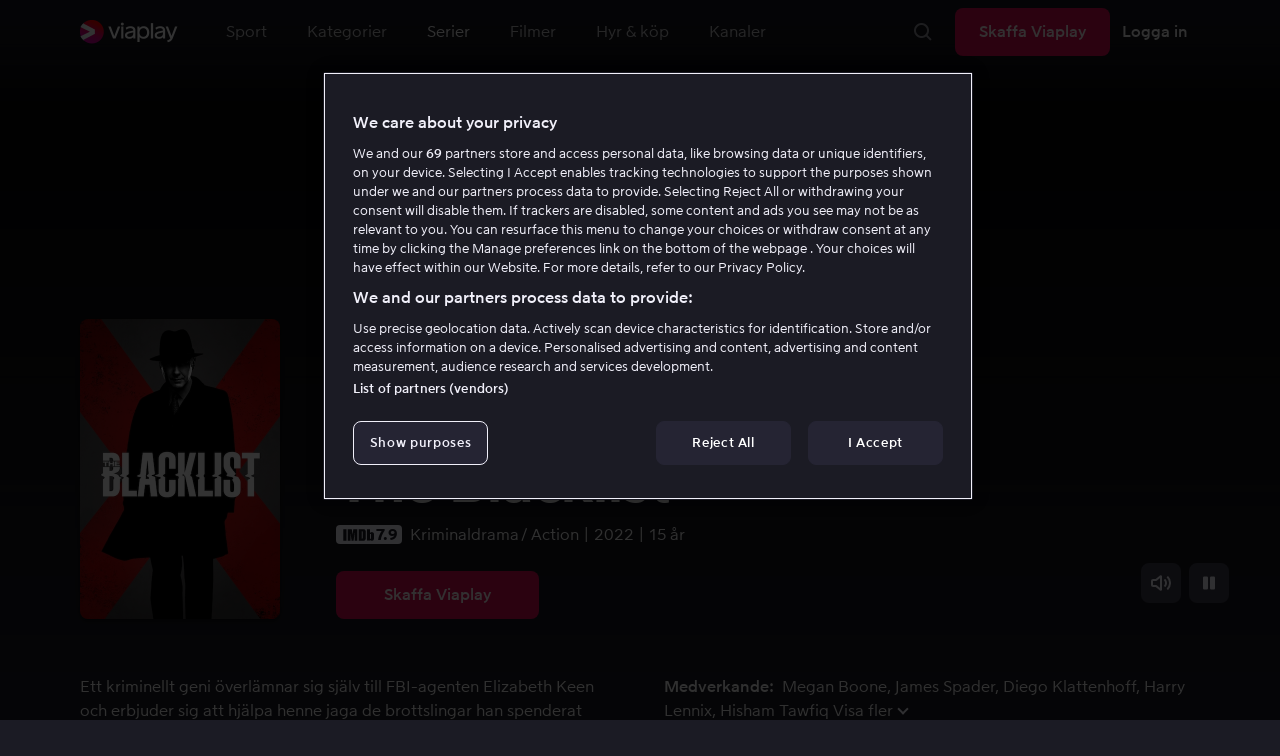

--- FILE ---
content_type: text/html; charset=utf-8
request_url: https://viaplay.se/serier/blacklist-the
body_size: 107203
content:
<!DOCTYPE html><html lang="sv-se"><head><meta charSet="utf-8"/><meta name="viewport" content="width=device-width"/><meta http-equiv="content-language" content="sv-se"/><title>The Blacklist - TV-serier online - Viaplay</title><meta name="description" content="Se The Blacklist och fler av de bästa serierna online på Viaplay. Du kan streama serier till dator, surfplatta, mobil, spelkonsol och Smart TV."/><meta property="og:image" content="https://i-viaplay-com.akamaized.net/viaplay-prod/966/100/1677167345-2dc0ad4ece6d2a6d9da62717c368437b440d938b.jpg?width=448&amp;height=252"/><meta name="twitter:image" content="https://i-viaplay-com.akamaized.net/viaplay-prod/966/100/1677167345-2dc0ad4ece6d2a6d9da62717c368437b440d938b.jpg?width=448&amp;height=252"/><meta property="og:title" content="The Blacklist - TV-serier online - Viaplay"/><meta name="twitter:title" content="The Blacklist - TV-serier online - Viaplay"/><meta property="og:description" content="Se The Blacklist och fler av de bästa serierna online på Viaplay. Du kan streama serier till dator, surfplatta, mobil, spelkonsol och Smart TV."/><meta property="og:url" content="https://viaplay.se/serier/blacklist-the"/><link rel="canonical" href="https://viaplay.se/serier/blacklist-the"/><noscript><iframe src="https://www.googletagmanager.com/ns.html?id=GTM-K8LTL3" title="Google Tag Manager iframe for legacy" style="height:0;width:0;display:none;visibility:hidden"></iframe></noscript><meta name="next-head-count" content="14"/><meta property="og:type" content="website"/><meta property="og:site_name" content="Viaplay"/><meta name="twitter:card" content="summary_large_image"/><meta name="twitter:site" content="@Viaplay_SE"/><link rel="apple-touch-icon" href="//viaplay-web-frontend-assets.mtg-api.com/frontend-2026013035678/apple-touch-icon.png"/><link rel="search" type="application/opensearchdescription+xml" title="Viaplay" href="/opensearchdescription.xml"/><link rel="icon" href="/favicon.ico"/><script>window.viaplay = window.viaplay || {};</script><script data-nscript="beforeInteractive">
        (function() {
            window.viaplay.settings = {"chromecastAppId":"6313CF39","port":80,"log":{"console":false},"requestHelper":{"cacheTimeToLive":300000,"timeout":5000},"serviceTimeouts":{"content":10000,"editorial":5000,"login":10000,"socket":1000,"cms-api":5000},"disableRedirect":false,"services":{"content":{"root":"http://content.viaplay.se","home":"http://content.viaplay.se/","editorial":"http://content.viaplay.se/{deviceKey}/editorial"},"play":{"root":"http://play.viaplay.se","home":"http://play.viaplay.se/","stream":"http://play.viaplay.se/api/stream/v1","streamByGuid":"http://play.viaplay.se/api/stream/byguid"},"login":{"deviceActivate":"http://login.viaplay.se/api/device/activate","deviceCode":"http://login.viaplay.se/api/device/code","deviceAuthorized":"http://login.viaplay.se/api/device/authorized","persistentLogin":"http://login.viaplay.se/api/persistentLogin/v1","login":"http://login.viaplay.se/api/login/v1"},"ipc":{"notifications":"https://viaplay.mtg-api.com/user-notifications/{locale}/{deviceKey}/users/{userId}"},"oauthGoogle":"https://assistant-auth.mtg-api.com/signin","clientLogs":{"templatedUrl":"https://viaplay.mtg-api.com/client-logs/log{?data,level}","url":"https://viaplay.mtg-api.com/client-logs/log-body"}},"mobile":{"uriSchemaTemplates":{"product":"viaplay://product?region={region}&path={path}","section":"viaplay://section?region={region}&path={path}"},"googlePlay":"https://play.google.com/store/apps/details?id=com.viaplay.android","appStore":"https://itunes.apple.com/se/app/viaplay/id409702778?mt=8"},"frontendPaths":{"se":{"faq":"/faq","press":"/press","contact":"/contact","supportForum":"/community","support":"/support","jobs":"http://www.mtgx.se/jobs","supportedDevices":"/devices","requirements":"/requirements","terms":"/terms","privacy":"/privacy","viasatCustomers":"https://signup.viaplay.se/","rentalExplanation":"http://viaplay.se/rental-info","browserSupport":"http://kundservice.viaplay.se/vilka-webblasare-rekommenderar-ni","cookies":"/cookies"},"no":{"faq":"/faq","press":"/press","contact":"/contact","supportForum":"/community","support":"/support","jobs":"http://www.mtgx.se/jobs","supportedDevices":"/devices","requirements":"/requirements","terms":"/terms","privacy":"/privacy","viasatCustomers":"https://signup.viaplay.no/","rentalExplanation":"http://viaplay.no/rental-info","browserSupport":"http://kundeservice.viaplay.no/hvilken-nettleser-anbefaler-dere","cookies":"/cookies"},"dk":{"faq":"/faq","press":"/press","contact":"/contact","supportForum":"/community","support":"/support","jobs":"http://www.mtgx.se/jobs","supportedDevices":"/devices","requirements":"/requirements","terms":"/terms","privacy":"/privacy","viasatCustomers":"https://signup.viaplay.dk","rentalExplanation":"http://viaplay.dk/rental-info","browserSupport":"http://kundeservice.viaplay.dk/hvilke-internetbrowsere-anbefaler-i","cookies":"/cookies"},"fi":{"faq":"/faq","press":"/press","contact":"/contact","supportForum":"/community","support":"/support","jobs":"http://www.mtgx.se/jobs","supportedDevices":"/devices","requirements":"/requirements","terms":"/terms","privacy":"/privacy","viasatCustomers":"https://signup.viaplay.fi/","rentalExplanation":"http://viaplay.fi/rental-info","browserSupport":"http://asiakaspalvelu.viaplay.fi/mita-verkkoselaimia-suosittelette","cookies":"/cookies"},"is":{"faq":"/faq","press":"/press","contact":"/contact","supportForum":"/community","support":"/support","jobs":"http://www.mtgx.se/jobs","supportedDevices":"/devices","requirements":"/requirements","terms":"/terms","privacy":"/privacy","viasatCustomers":"https://signup.viaplay.se/","rentalExplanation":"https://viaplay.is/rental-info","browserSupport":"https://help.viaplay.is/recommended-internet-browsers","cookies":"/cookies"},"pl":{"faq":"/faq","press":"/press","contact":"/contact","supportForum":"/community","support":"/support","jobs":"http://www.mtgx.se/jobs","supportedDevices":"/devices","requirements":"/requirements","terms":"/terms","privacy":"/privacy","viasatCustomers":"https://signup.viaplay.se/","rentalExplanation":"https://viaplay.pl/rental-info","browserSupport":"https://help.viaplay.pl/recommended-internet-browsers","cookies":"/cookies"},"com":{"faq":"/faq","press":"/press","contact":"/contact","supportForum":"/community","support":"/support","jobs":"http://www.mtgx.se/jobs","supportedDevices":"/devices","requirements":"/requirements","terms":"/terms","privacy":"/privacy","viasatCustomers":"https://viaplay.com/signup","rentalExplanation":"https://viaplay.com/nl-nl/rental-info","browserSupport":"https://help.viaplay.com/nl/recommended-internet-browsers","cookies":"/cookies"}},"externalAssets":true,"externalAssetsUrl":"//viaplay-web-frontend-assets.mtg-api.com","externalUrlTemplates":{"settings":"https://account.viaplay.{tld}","forgotPassword":"https://viaplay.{tld}/manage-account/forgot-password","viasatCustomers":"https://signup.viaplay.{tld}","package":"https://viaplay.{tld}/package","packageSport":"https://viaplay.{tld}/package_sport","packageSportWithLocale":"https://viaplay.{tld}/{locale}/package_sport","purchaseTotal":"https://purchase.viaplay.{tld}/buy/1232","purchaseTvod":"https://purchase.viaplay.{tld}/buy/{productId}","facebook":"http://www.facebook.com/viaplay.{tld}","twitter":"http://twitter.com/viaplay_{tld}","linkedin":"http://www.linkedin.com/company/viaplay","checkout":"https://checkout.viaplay.{tld}","se":{"supportArticle":"http://support.viaplay.se/hc/sv/articles/{articleId}"},"dk":{"supportArticle":"https://viaplaydk.zendesk.com/hc/da/articles/{articleId}"},"no":{"supportArticle":"https://viaplayno.zendesk.com/hc/no/articles/{articleId}"},"fi":{"supportArticle":"https://viaplayfi.zendesk.com/hc/fi/articles/{articleId}"},"com":{"settings":"https://viaplay.com/account/","forgotPassword":"https://viaplay.com/manage-account/forgot-password","viasatCustomers":"https://viaplay.com/signup/","package":"https://viaplay.com/checkout/","packageSport":"https://viaplay.com/package_sport","packageSportWithLocale":"https://viaplay.com/{locale}/package_sport","purchaseTotal":"https://viaplay.com/purchase/buy/1232","purchaseTvod":"https://viaplay.com/purchase/buy/{productId}","facebook":"http://www.facebook.com/ViaplayNederland","twitter":"http://twitter.com/viaplay_{tld}","linkedin":"http://www.linkedin.com/company/viaplay","checkout":"https://viaplay.com/checkout/"}},"gaBeaconInterval":1500000,"tagManager":{"containerPublicID":{"legacy":"GTM-K8LTL3","com":"GTM-PZ53XPF"}},"oneTrust":{"se":"df07bbec-af09-44f4-8aed-bbfa42615cdb","is":"55944a7a-2885-4199-8337-d5d57641eea2","fi":"63e98980-caec-4ac6-90b1-5e0c1b10e9c0","dk":"fca152f2-f679-41c7-bc34-8b63084d0956","no":"3331238d-52de-4f62-b42b-1fb0f99179a1","pl":"52be47a3-b0b8-49bb-b71f-e96694979b4b","com":"f6eff7f5-3a84-4c45-9266-c94224122f6f"},"env":"prod","botdetectionEnabled":true,"ENVIRONMENT_NAME":"viaplay.tld"};
            window.viaplay.translations = {"or":"eller","Title":"Titel","Close onboarding":"Stäng introduktionen","You can now add and follow leagues and teams":"Du kan nu lägga till och följa ligor och lag","Example favorites: Liverpool F.C., Inter Milan and Real Madrid.":"Exempel på favoriter: Liverpool F.C., Inter Milan och Real Madrid.","After 20 unsuccessful login attempts, you will need to wait 10 minutes before trying again. During this time, this e-mail address will be blocked.":"Efter 20 misslyckade inloggningsförsök behöver du vänta i 10 minuter innan du kan prova igen. Under tiden går det inte att logga in med den här e-postadressen.","month":"månad","Month":"Månad","Date":"Datum","[Find out more from customer service]({href})":"[Läs mer hos kundservice]({href})","Welcome!":"Välkommen!","Login here":"Logga in här","Have you already got a Viaplay package?":"Har du redan ett Viaplay-paket?","By buying you accept our [terms and conditions]({href}), and waive any right of return.":"Jag godkänner [Viaplays användarvillkor]({href}) samt att det inte går att ångra köpet.<p>Vänligen notera att detta Pay Per View-event endast kan visas från en ström/enhet samtidigt.</p>","Customer service":"Kundservice","Google Assistant wants to link to your account":"Google Assistant vill länka till ditt konto","In order for Google Assistant to work, it needs to be linked to your Viaplay account.":"För att Google Assistant ska fungera behöver det kopplas till ditt konto på Viaplay.","Find out more by reading [Google’s Privacy Policy]({googlePolicy}) and [Viaplay’s Privacy Policy]({privacyPolicy})":"Läs mer i [Googles sekretesspolicy]({googlePolicy}) och [Viaplays sekretesspolicy]({privacyPolicy})","Hi!":"Hej!","You need a Viaplay-package to watch. If you want the same package you had the last time click on the link below:":"Du behöver ett Viaplay-paket för att titta. Om du vill ha samma paket som förut kan du skaffa det direkt:","You need a Viaplay-package to watch.":"Du behöver ett Viaplay-paket för att titta.","Welcome back!":"Välkommen tillbaka!","Order package":"Skaffa paketet","Read about our packages":"Läs om våra paket","Many films and series for":"Massor av serier och film för","A lot of live sport for":"Massor av livesport för","Next entry starts in":"Nästa avsnitt börjar om","Next highlight starts in":"Nästa höjdpunkt börjar om","sec":"sek","Live":"Live","Play Live":"Live","day":"dag","Days":"Dagar","Hours":"Timmar","Minutes":"Minuter","Seconds":"Sekunder","You need to use a different browser":"Du behöver byta webbläsare","Want to watch?":"Vill du titta?","Change package to watch":"Byt paket för att titta","Change package to watch this":"Byt paket för att titta","You can access this content by switching to a different package.":"Du kan komma åt innehållet genom att byta till ett annat paket.","You've got great taste! We offer packages that include this title. What are you waiting for?":"Du har bra smak! Vi har paket där det här ingår. Vad väntar du på?","View packages":"Se paket","Ongoing":"Nu","Soon":"Snart","Accept":"Ok, då vet jag!","Too many people are using your account right now":"Det är för många som använder ditt konto just nu","You can stream Viaplay content on two devices at the same time. To watch {requestedStream}, you need to stop streaming on one of the following devices":"Du har nått gränsen för samtidiga uppspelningar. För att se {requestedStream} behöver du sluta titta på något annat.","You have reached the limit of concurrent streams. To watch here, you need to stop streaming something else.":"Du har nått gränsen för samtidiga uppspelningar. För att se här behöver du sluta titta på något annat.","This stream is being watched on another one of your devices":"För många använder ditt konto för att titta på denna livesändning","You can start watching {requestedStream} on this device by ending the stream on the other":"För att se {requestedStream} här behöver du avsluta livesändningen på en annan enhet.","Check [our FAQ]({href}) for more information on how it works.":"[Vår kundservice förklarar]({href})","In your current location, you can only watch offline on your smartphone or tablet. Sad but true.":"Där du befinner dig just nu kan du endast se det material som du har laddat ned till din mobiltelefon eller surfplatta. <a href=\"https://kundservice.viaplay.se/kan-jag-anvanda-viaplay-utomlands/\">Läs mer här</a>.","Sorry...":"Ledsen!","But in your current location, you cannot stream, buy or rent anything.":"Där du befinner dig just nu kan du inte se det här innehållet.","Ok":"Ok","Share by link":"Dela via länk","Link is copied":"Länken är kopierad","For more information, please contact Customer Service: [{email}](mailto:{email})":"Kontakta kundtjänst för mer information: [{email}](mailto:{email})","Read more at [customer support]({href}) if you need help.":"Läs mer hos [kundservice]({href}) om du behöver hjälp.","Viaplay Total":"Viaplay Total","{packagePrice} per month":"{packagePrice} kr i månaden","Weekdays":"Vardagar","Weekends":"Helger","Live TV":"TV","Privacy":"Sekretesspolicy","Our packages":"Skaffa Viaplay","Clear":"Rensa","Clear search field":"Rensa sökfält","Search by title, actor or director":"Sök på titel, skådespelare, regissör, sport eller liga","Watch trailer":"Se trailer","Watch as a kid":"Titta som barn","Popular series":"Barnens favoritserier","Requirements":"Systemkrav","TV included":"Lite tv på köpet","Okay":"Okej","D'oh!":" ","We didn’t get any hits for your search.":"Vi fick ingen träff på det du sökte efter.","This might be because we don’t have what you’re looking for, or because the spelling wasn’t quite right. Take a look at our customer service information to find out more.":"Kan bero på att vi inte har det hos oss eller att stavningen blev lite fel. Ta en titt hos <a href=\"http://kundservice.viaplay.se/?s={query}\">kundservice</a> om de vet mer.","Genre":"Kategori","Genres":"Genre","Genres and themes":"Genrer & teman","New Series":"Nya serier","TV":"TV","Watched":"Aktivitetslistan","Log out":"Logga ut","Log out device":"Logga ut","All":"Alla","Series":"Serier","Rental":"Store","Supported devices":"Våra plattformar","Search":"Sök","Search filters":"Sökfilter","Channels":"Kanaler","Watch live right now":"Se vad som är på tv nu","Season":"Säsong","S":"S","Seasons":"Säsonger","Viaplay":"Viaplay","Available":"Tillgänglig","Terms and Conditions":"Allmänna villkor","New Movies":"Nya filmer","Filter":"Filter","Subtitles":"Textning","Participant":"Medverkande","Participants":"Medverkande","Actor":"Skådespelare","Athlete":"Idrottare","Cast":"Medverkande","Chef":"Kock","Commentator":"Kommentator","Creator":"Skapare","Director":"Regissör","Executive Producer":"Exekutiv producent","Executive producer":"Exekutiv producent","Expert":"Expert","Guest":"Gäst","Host":"Värd","Journalist":"Journalist","Musician":"Musiker","Narrator":"Berättarröst","Producer":"Producent","Self":"Själv","Voice":"Röst","Writer":"Skribent","Children":"Barn","Publisher":"Utgivare","Themes":"Teman","Sport":"Sport","To the top":"Till toppen","Skip to content":"Hoppa till innehåll","Sign up":"Registrera dig","left":"kvar","Episode":"Avsnitt","E":"A","Forgot Password?":"Har du glömt lösenordet?","Country":"Land","Password":"Lösenord","Recently Watched":"Nyligen sedda","Support":"Kundservice","Rentals":"Hyrbutik","FAQ":"Vanliga frågor","Min. left":"min kvar","Min left":"minuter kvar","Star":"Stjärnmärk","Show only":"Visa enbart","Email":"E-postadress","Settings":"Mitt konto","Press":"Press","Create account":"Skapa konto","Creators":"Skapare","More info":"Mer info","Start":"Start","View all":"Visa fler","Show less":"Visa färre","Install":"Installera","Choose category":"Välj kategori","Starred":"Stjärnmärkt","Commentators":"Kommentatorer","Original title":"Originaltitel","Social":"Följ oss","This movie will be included in the Viaplay Total and Viaplay Movies & Series packages from {date}. Rent or buy it now.":"Filmen kommer ingå i paketen Viaplay Total och Viaplay Film & Serier fr.o.m. {date}. Hyr eller köp den redan nu.","Jobs":"Jobb","Contact":"Kontakt","Movies":"Film","{price} currency":"{price} kr","{price} {currency}":"{price} {currency}","Save":"Spara","Save up to":"Spara upp till","Read more":"Läs mer","Log in":"Logga in","You've reached the maximum number of devices that can be connected to this account. To continue streaming, try logging in on a device you've used before":"Du har nått maximalt antal enheter som kan anslutas till det här kontot. Om du vill fortsätta streama kan du prova att logga in på en enhet som du har använt tidigare.","You've reached the maximum number of devices that can be connected to an account in one day. To watch on this device, log out a device which has watched today.":"Du har nått maximalt antal enheter som kan anslutas till ett konto under en dag. För att titta på den här enheten, logga ut en enhet som har tittat idag.","Read more at [help.viaplay.com]({href})":"Läs mer på [help.viaplay.com]({href})","Read more at [help.viaplay.com]({href}) device management":"Läs mer på [help.viaplay.com]({href})","Manage devices":"Hantera enheter","Contact [customer service]({href}) if you need more help":"Kontakta [kundtjänst]({href}) om du behöver mer hjälp.","Add":"Lägg till","In the [FAQ]({href}) you can learn more about how you can use your devices.":"Under [Vanliga frågor]({href}) kan du läsa mer om hur du kan använda dina enheter.","When the purchase is confirmed you can watch the movie for 24 hours":"När du bekräftat köpet hittar du filmen eller evenemanget under Köpta filmer. Du kan titta i 48 timmar.","Confirm purchase {price} currency":"Bekräfta köp {price} kr","Confirm purchase {price} {currency}":"Bekräfta köp {price} {currency}","Device limit reached":"Enhetsgräns nådd","Oops, something has gone wrong!":"Något gick snett ","Error code: {code}":"Felkod {code}","Please try again or contact [customer support]({href}) if you need more help":"Vänta en stund och testa igen. Om det inte löser sig ber vi dig kontakta [kundservice]({href}).","Don't you have a Viaplay account?":"Har du inget Viaplay-konto?","Invalid PIN-Code":"Fel kod. Prova igen.","Confirm":"Bekräfta","Agree to our terms":"Godkänn våra villkor","Before starting to use Viaplay you have to agree to our terms.":"Innan du börjar använda Viaplay behöver du godkänna våra villkor.","I confirm that I am at least 18 years old and accept Viaplay’s [terms & conditions]({conditionsLink}), [privacy policy]({securityLink}) and [cookie policy]({cookieLink}).":"Jag bekräftar att jag är minst 18 år och godkänner Viaplays [allmänna villkor]({conditionsLink}), [sekretesspolicy]({securityLink}) och [cookie policy]({cookieLink}).","In order to continue, you need to to agree to the above terms.":"För att fortsätta behöver du bekräfta villkoren ovan.","I want to receive information from Viaplay about the latest news, premieres, discounts and other goodies.":"Jag vill få personliga rekommendationer, tips om senaste nytt och erbjudanden via e-post.","Agree":"Godkänn","Get one here":"Skaffa ett här","{hours}h":"{hours}h","{minutes}min":"{minutes}min","Nordic":"Nordisk","Choose a package and get started":"Välj ett paket och börja titta!","Try it now":"Skaffa Viaplay","Read more about Viaplay":"Läs mer om Viaplay","New episode":"Nytt avsnitt","Next episode":"Nästa avsnitt","Next highlight":"Nästa höjdpunkt","Start watching":"Börja titta","Continue Watching":"Fortsätt titta","Watch movie":"Se filmen","Watch first episode":"Se första avsnittet","Redeem":"Använd","Cancel":"Avbryt","Cancel device management":"Avbryt","Parental Control":"Åldersgräns","Unstar":"Ta bort","Try again":"Prova igen","Price":"Pris","500 Internal server error":"Vi beklagar, något gick fel. (500)","There is a temporary internal error, or the server is busy.":"Vår server jobbar för högtryck, vilket tyvärr lett till ett tillfälligt stopp.","The content you're looking for doesn't exist.":"Det kan bero på att vi inte har kvar den här sidan längre.","For more info read our [faq]({faqHref}) or [support]({supportHref})":"[Kontakta vår kundtjänst]({supportHref}) eller se [Vanliga frågor]({faqHref}) för mer information","Any questions? Contact our Customer Service":"Har du frågor? <a href=\"http://kundservice.viaplay.se/\">Kontakta kundservice</a>.","Any questions? Contact our [Customer Service]({supportHref})":"Har du frågor? [Kontakta kundservice]({supportHref}).","Report":"Rapportera","Need help with something else?":"Behöver du hjälp med något annat?","Customer support":"Kundtjänst","Earlier":"Tidigare","Later":"Senare","Related":"Liknande","Sport Schedule":"Tablå","Today":"I dag","Tomorrow":"I morgon","Contact Viaplay Support":"Kontakta Viaplay kundtjänst","Contact Viaplay Support Preamble":"Vi gör allt för att Viaplay ska vara enkelt att använda. Men ibland kan ju det enkla också krångla. Hör av dig så hjälper vi till!","Your name":"Ditt namn","Your email":"Din e-postadress","Try Viaplay":"Börja titta nu","Get Viaplay":"Skaffa Viaplay","Confirm Email":"Bekräfta din e-postadress","About Viaplay":"Om tjänsten","Get Started":"Prova Viaplay","Login error":"Ett tekniskt fel har tyvärr ställt till det. Prova att logga in igen!","Do you want to watch on your mobile?":"Vill du titta i mobilen?","You can start watching if you download the Viaplay app":"Ladda ner Viaplay-appen och börja titta direkt.","Download":"Ladda ner","Open app":"Öppna appen","No content available":"Just nu är den här kategorin tom","Watch the latest releases! When you rent or buy movies, they will appear here.":"Se det senaste! Hyr och köp filmer så dyker de upp här.","You don’t currently have any rented or purchased films.":"Du har inga hyr- eller köpfilmer just nu.","Activity list":"Aktivitetslistan","Everything you’ve watched is listed here. You can easily look for films and episodes you’ve watched on all your Viaplay units.":"Filmbantar du? Du verkar inte ha tittat på något ännu.","You do not have access to this content":"Du har inte tillgång till det här innehållet","Unfortunately, you do not have access to this content with your current subscription. The choice you have access to the Viaplay corresponding range of your TV subscription from your TV service provider. Contact your TV service provider to get help supplement your channel package.":"Tyvärr kan du inte titta på det här via ditt nuvarande abonnemang. Kontakta din operatör för att ändra utbudet.","You've got great taste! We offer packages that include this title. You can manage your package via your provider.":"Du har bra smak! Vi har paket där det här ingår. Du kan hantera ditt paket via din operatör.","Username and password does not match. Please try again.":"Användarnamn och lösenord hör inte ihop. Försök igen.","There seems to be a problem logging in. Contact our customer service team and they’ll help you. (Error code: 429)":"Det verkar inte gå att logga in. Hör av dig till vår kundservice så hjälper vi dig. (Felkod: 429)","Thank you":"Tack","Thank you!":"Tack","Click this icon to cast videos to your TV":"När den här ikonen visas kan du använda Viaplay med din Chromecast","All Sport":"All sport","History":"Aktivitetslistan","For family":"För hela familjen","For family children":"För stora och små","Welcome to the rental store! Here you can find movies that recently been on the cinema.":"Välkommen till Hyrbutiken! Här hittar du filmer som är så nya att de inte finns i vårt vanliga utbud plus massor av populära klassiker.","Cooking":"Matlagning","Children series":"Barnserier","All children movies":"Alla barnfilmer","All children series":"Alla barnserier","Logging in":"Loggar in","PIN-Code":"Din kod","Recommended":"Rekommenderas","No Subtitles":"Ingen textning","Progress":"Status","Below are all series and movies you have watched.":"Här finns allt du har börjat tittat på.","Whoops, something is wrong":"We are experiencing technical problems and we are doing our best to solve it. We apologize for any interruption of service or inconvenience","Please try again in a moment":"Please try again in a short while","Welcome to contact [customer support]({href})":"Du är välkommen att kontakta [kundtjänst]({href}) vid frågor. ","[To payment details]({href})":"[Till kortuppgifterna]({href})","We could not withdraw the money from your account. Please check that you have money on your account, that the card is valid and that you haven't blocked it for internet purchases.":"Det går inte att dra pengar från ditt konto. Kolla så att du har pengar på kontot, att kortet är giltigt och att du inte har spärrat det för internetköp.","We could not withdraw the money from your account":"Det går inte att dra pengar från ditt konto. Kolla så att du har pengar på kontot, att kortet är giltigt och att du inte har spärrat det för internetköp","Code was not found":"Koden hittades inte","We couldn’t find this code":"Det gick inte att använda rabattkoden. Den kanske inte gäller längre eller så kan den inte användas för den här hyrfilmen.","Rent for":"Hyr för","Where are we going?":"Något gick snett","starred":"Stjärnmärkt","watched":"Aktivitetslistan","Language":"Språk","English":"Engelska","Swedish":"Svenska","Danish":"Danska","Norwegian":"Norska","Finnish":"Finska","Icelandic":"Isländska","Estonian":"Estniska","Latvian":"Lettiska","Lithuanian":"Litauiska","Polish":"Polska","Russian":"Ryska","Dutch":"Holländsk","Buy for":"Köp för","Tonight":"I natt","For you":"För dig","Rental movie":"Hyrfilm","Enter the code":"Fyll i koden","Type your code here":"Skriv koden du fick här:","Wrong code.":"Fel kod. Prova igen!","Done!":"Klart!","You are now logged in on your device":"Nu är du inloggad på din enhet","Enter your code":"Ange din kod","Are you abroad?":"Är du utomlands?","You may not watch locale Viaplay when abroad. But feel free to login on [viaplay.{tld}](http://viaplay.{tld}) and watch our local content!":"Det går inte att titta på svenska Viaplay när du är utomlands. Men logga gärna in på [viaplay.{tld}](http://viaplay.{tld}) och titta på det lokala utbudet!","About us":"Om oss","Information":"Information","Want to make changes to your Viaplay package?":"Vill du ändra något med ditt Viaplay-paket?","[Do it by yourself in settings]({href})":"[Gör det själv under Mitt konto]({href})","Viaplay uses cookies. By using our website you accept that, so please read more about what cookies are and how they work in our":"Vi använder cookies för att kunna erbjuda en mer personlig och användarvänlig tjänst, till exempel genom att analysera användarbeteenden. Genom att klicka på ok accepterar du att ta emot cookies. Om du vill ändra dina inställningar eller önskar mer information, ","cookie policy":"klicka här för att läsa vår cookie policy.","What you are trying to view has an age limit and is blocked by the child lock. Therefore you need to fill in your pin code":"Skriv in din fyrsiffriga kod för att låsa upp.","Cookies":"Cookies","By renting you accept our [terms and conditions for rentals]({href}), and waive any right of return.":"När du hyr godkänner du också [hyrbutikens allmänna villkor]({href}), samt att det inte går att ångra köpet.","The video could not be started":"Videon kan inte visas","For a period of time, some videos cannot be played in the browser Chrome. This is because we are switching to a new video player on our website.":"Under en period kan vissa videor inte visas i webbläsaren Chrome. Det beror på att vi byter till en ny videospelare på vår webbsida.","Turn off the broadcast of the second unit if you want to watch this!":"Stäng av sändningen i den andra enheten om du vill titta här!","You need to change your web browser":"Du behöver byta webbläsare","Viaplay doesn’t work with the latest version of Chrome yet. Change to Safari or Firefox instead!":"Tyvärr fungerar Viaplay inte i den senaste versionen av Chrome ännu. Byt till Safari eller Firefox i stället!","[Find out more]({href})":"[Läs mer om varför]({href})","Text contains invalid characters. Please try again.":"Texten innehåller otillåtna tecken. Prova igen.","Change to Viaplay Total":"Byt till Viaplay Total","Buy match for":"Se bara den här matchen för","Once you have confirmed your purchase, you can watch the film as many times as you like on Viaplay. You can find it under":"När du har bekräftat köpet kan du se filmen hur många gånger du vill på Viaplay. Du hittar den i alla dina Viaplay-enheter under","Once you have confirmed your purchase, you can watch the film as many times as you like on Viaplay. You can find it on all your Viaplay units under Purchased films.":"När du bekräftat köpet hittar du filmen under Köpta filmer.","By confirming your purchase, you also confirm that you accept Viaplay’s general [terms and conditions]({href}) and that you understand you have no right to a refund.":"Genom att bekräfta köpet godkänner du också [Viaplays allmänna villkor]({href}) samt att det inte finns någon ångerrätt.","Purchased":"Köpt","Rented":"Hyrd","Welcome to the Rental Store!":"Hyr och köp det allra senaste","Here you will find the very latest films – the ones that are so new they haven’t been added to our regular offering. You can also choose from plenty of popular classics.":"Här kan du ta del av nya storfilmer direkt efter biopremiären, men också njuta av tidlösa klassiker.","When you rent a film you can watch it as many times as you like for 48 hours. You can also choose to buy certain films. You will then have unlimited access to them here on Viaplay! [How the Rental Store works]({href})":"En köpfilm får du såklart behålla. Hyrfilmer kan du se i 48 timmar. [Varför hyr- och köpfilm?]({href})","How the rental store works":"Så funkar Hyr & köp","Here you can watch movies direct from their premieres and also classics. When you rent a film you can watch it as many times as you like for 48 hours. You can also choose to buy certain films. You will then have unlimited access to them here on Viaplay!":"Direkt från bion, tidlösa klassiker eller en riktigt bra deal – det hittar du här. Köpfilm behåller du såklart. Hyrfilm har du tillgång till i 48 timmar.","[More about renting and buying here]({href}).":"[Mer om hyr- och köpfilm här]({href}).","Rental period 48 hours":"Hyrtid 48 timmar","Watch as many times as you like":"Se hur många gånger du vill","Watch for 48 hours, only on one device at a time":"Titta i 48 timmar, endast en enhet åt gången","Use promotion code":"Använd rabattkod","Promotion code":"Rabattkod","{title} cover":"{title} omslag","Film for purchase":"Köpfilm","Rent":"Hyr","Buy":"Köp","Original price":"Originalpris","Not got a Viaplay account?":"Har du inget Viaplay-konto?","Create one here":"Skapa ett här","Event starting":"Precis börjat","Event ongoing":"Pågått en stund","Event ending":"Snart slut","Show all sports":"Visa alla sporter","Watch again":"Se igen","Rerun":"Eftersändning","Select a sport":"Välj sport","Show {number} sports":"Visar {number} sporter","Showing 1 sport":"Visar 1 sport","Yesterday":"I går","Day before yesterday":"I förrgår","See tableau":"Visa tablån","[Here you will find the TV schedule for Viaplay Winter competitions]({href})":"[Tablå för det som sänds via din TV-operatör]({href})","Please try again later.":"Försök igen senare.","No upcoming competitions available":"Inga kommande tävlingar finns tillgängliga","Take a look under results!":"Ta en titt under resultat!","No results available":"Inga resultat tillgängliga","Calendar":"Kalender","Results":"Resultat","Circuit":"Banan","Grid":"Grid","Starting grid":"Startgrid","List":"Lista","Drivers":"Förare","Updated":"Uppdaterad","lap":"varv","laps":"varv","pts":"p","pit stop":"depåstopp","pit stops":"depåstopp","Fastest lap":"Snabbast varv","Ranking":"Placering","Poles":"Poles","Podiums":"Podium","Wins":"Vinster","Season results":"Senaste resultat","Founded in":"Grundat","Based in":"Baserat i","Team pts":"Stall P","In Focus":"I fokus","Start lists are usually available a couple of hours before a competition starts. Unfortunately, we do not have the opportunity to show start lists for all competitions.":"Startlistor är vanligtvis tillgängliga ett par timmar innan tävlingen börjar. Tyvärr har vi inte möjlighet att visa startlistor för samtliga tävlingar.","When a competition is over, the starting list is replaced with results as soon as it is available in our system.":"Vid avslutad tävling ersätts startlistan med resultat så fort det är tillgängligt i vårt system.","Time":"Tid","Points":"Poäng","Pos":"Plac","Viaplay Household":"Viaplay-hushåll","Please open the app on your household wifi to continue using Viaplay.":"Anslut till ditt hemmanätverk/wifi för att fortsätta använda Viaplay.","[Read more about Viaplay household or contact customer support for more help.]({href})":"[Läs mer om Viaplay-hushåll eller kontakta kundservice för mer hjälp.]({href})","Create a new account":"Skapa ett nytt konto","Viaplay household was not set":"Viaplay-hushåll har inte ställts in","Your Viaplay household is now set to this TVs home network/wifi.":"Ditt Viaplay-hushåll är nu inställt på den här TV:ns hemmanätverk/wifi.","Something went wrong. Please go back on your TV and try to set the Viaplay Home again. You can always [contact customer service]({supportHref}) if the problem persists or if you need help.":"Något gick fel. Gå tillbaka till din TV och försök att ställa in Viaplay-hushållet igen. Du kan alltid [kontakta kundservice]({supportHref}) om problemet kvarstår eller om du behöver hjälp.","Remember to open the Viaplay app on your computer, mobile and tablet devices at least once a month on this network/wifi.":"Kom ihåg att öppna Viaplay-appen på din dator, mobil och surfplatta minst en gång i månaden på detta nätverk/wifi.","A Viaplay household is the home network/wifi where your main TV is connected.":"Ett Viaplay-hushåll är det hemmanätverk/wifi där din primära TV är ansluten.","Any questions or if you need help, you can always [read more about Viaplay households or contact customer service.]({supportHref})":"Har du frågor eller behöver hjälp [kan du alltid läsa mer om Viaplay-hushåll eller kontakta kundservice.]({supportHref})","Viaplay Households FAQ":"Vanliga frågor om Viaplay-hushåll","Temporary code":"Tillfällig kod","Get a temporary code and watch on this device for {noOfDays} days. To verify it's you, we email the code to {email}.":"Skaffa en tillfällig kod och titta på den här enheten i {noOfDays} dagar. För att verifiera att det är du så skickar vi koden via e-post till {email}.","Send email":"Skicka e-post","If you are not the owner of this email account":"Om du inte äger det här e-postkontot","Email sent":"E-postmeddelandet har skickats","The code has been sent to {email}. Check your email to find the code and add it below.":"Koden har skickats till {email} och är giltig i 10 minuter. Kontrollera din e-post för att hitta koden och lägg till den nedan.","Did you not get any email? Make sure to check your spam folder or send email again.":"Fick du inget e-postmeddelande? Kontrollera din skräppostmapp eller skicka e-post igen.","Send email again":"Skicka e-post igen","Send new code":"Skicka ny kod","Send email again in {retryTime}s":"Skicka e-post igen om {retryTime}s","Send email again in {mRetryTime}m {sRetryTime}s":"Skicka e-post igen om {mRetryTime}m {sRetryTime}s","and {number} more":"och {number} till","No programming":"Sändningsuppehåll","No broadcasts":"Inga sändningar","Watch live":"Titta live","There are no broadcasts for your chosen sports on this date.":"Det här datumet finns det inga sändningar som passar ditt val.","Other sports":"Övriga sporter","Today’s sports":"Dagens sporter","There are no events today. Select another day.":"Det här datumet finns det inga sändningar. Välj en annan dag!","Purchased films":"Köpta filmer","Child":"Barn","Edit profile":"Ändra i profil","My profile name":"Profilnamn","Manage profiles":"Hantera profiler","Delete profile":"Radera profil","Who&#39;s watching?":"Hej! Vem ska titta?","WhosWatchingSubHeader":"Profiler hjälper dig att komma åt dina sparade titlar och fortsätta där du slutade.","Add profile":"Lägg till profil","Save profile":"Spara profil","Favourites":"Favoriter","This is the main profile and cannot be deleted.":"Detta är standardprofilen och kan inte raderas","The main profile cannot be deleted.":"Huvudprofilen kan inte tas bort.","A profile name needs to be 1-15 characters.":"Ett profilnamn måste vara 1-15 tecken.","We could not load the content":"Vi kunde inte ladda innehållet","Please try again or contact our customer service.":"Prova igen eller hör av dig till vår kundservice.","Contact us on: {customerSupportPage}":"Kontakta oss: {customerSupportPage}","We could not download this content. However, we will try to fix it as soon as we can.":"Innehållet kunde inte laddas. Försök igen.","{minutes}m":"{minutes}m","Key Times":"Hålltider","Please try again":"Prova igen","Released":"Släpps","Coming":"Kommer","New season":"Ny säsong","New series":"Ny serie","New movie":"Ny film","OK":"Okej","on":"på","at":"kl.","Close":"Stäng","To the credits":"Till eftertexterna","Turn on to show only kids content":"Aktivera för att bara visa barninnehåll","Showing only kids content":"Visar bara barninnehåll","Content rated 7+ is hidden":"Innehåll för 7+ är dolt","Turn on to hide content rated 7+":"Aktivera för att dölja innehåll för 7+","Content rated 15+ is hidden":"Innehåll för 15+ är dolt","Turn on to hide content rated 15+":"Aktivera för att dölja innehåll för 15+","Oops, something went wrong. Please try again.":"Oops, något gick fel. Försök igen.","An unknown error occurred (Error code: {errorCode})":"Ett okänt fel inträffade (felkod: {errorCode})","The profile {profileName} was created!":"Profilen {profileName} är skapad","The profile {profileName} was updated!":"Profilen {profileName} har uppdaterats","The profile {profileName} was deleted!":"Profilen {profileName} är borttagen","Hello {profileName}":"Hej {profileName}","Set age limit: 7+":"Sätt åldersgräns: 7+ år","Set age limit: 15+":"Sätt åldersgräns: 15+ år","Yes, delete profile":"Ja, ta bort profilen","Are you sure you want to delete the profile {name}?":"Är du säker på att du vill ta bort profilen {name}?","All starred choices and history will be lost.":"Alla stjärnmärkningar och all historik kommer att försvinna.","Sorry, that is not a valid character":"Sorry, det där tecknet är inte giltigt","A profile name can be up to 15 characters long":"Profilnamnet kan vara max 15 tecken långt","Who's watching?":"Vem ska titta?","Forgotten your code or want to change your purchase lock settings? Go to [My account]({href}).":"Har du glömt din kod eller vill du ändra köplåsets inställningar? Fixa det under [Mitt konto]({href}).","The purchase lock is activated.":"Köplås är aktiverat.","You did it! Well done!":"Du lyckades! Bra jobbat!","Oh no, I have lost this! Help me keep an eye out for it!":"Åh, nej, jag har slarvat bort den här! Hjälp mig hålla utkik!","You already found this.":"Du har redan hittat den här.","This is what you should be looking for.":"Det är den här som är bortslarvad, kan du hjälpa mig hålla utkik?","Continue the adventure":"Fortsätt äventyret","Rewatch episode":"Se avsnittet igen","Reset the adventure":"Starta om äventyret","Skip intro":"Hoppa över intro","Skip":"Hoppa över","Sorting":"Sortering","Show":"Visa","Rate":"Betygsätt","Hit or miss?":"Tipptopp eller superflopp?","Tell us what you like and we’ll give you even better film and TV series suggestions, tailored to your taste.":"Berätta vad du gillar så ger vi dig ännu bättre film- och serietips. Mer skräddarsytt efter din smak helt enkelt.","Like":"Gillar","Don't like":"Gillar inte","Autoplay next episode":"Spela nästa avsnitt","Autoplays next episode in a series on all devices":"Automatisk uppspelning av nästa avsnitt.","Activate to hide content for age 7+":"Aktivera för att dölja innehåll för 7+ år","Activate to hide content for age 15+":"Aktivera för att dölja innehåll för 15+ år","Set age limit: 7":"Sätt åldersgräns: 7 år","Set age limit: 15":"Sätt åldersgräns: 15 år","Content for age 7+ is hidden":"Innehåll för 7+ år är dolt","Content for age 15+ is hidden":"Innehåll för 15+ år är dolt","My List":"Min lista","My library":"Mitt bibliotek","Remove":"Ta bort","Saved in my list":"Sparad i min lista.","You haven’t saved anything in your list yet.":"Du har inte sparat något i din lista ännu.","There’s nothing here! Save what you want to watch later in your list and it will appear here.":"Här var det tomt! Spara det du vill se senare i din lista så dyker det upp här.","There’s nothing here!":"Här var det tomt!","Save what you want to watch later in your list and it will appear here.":"Spara det du vill se senare i din lista så dyker det upp här.","Everything saved in your list and all your history will disappear.":"Allt som sparats i din lista och all historik kommer att försvinna.","Sleep timer":"Sovtimer","Back":"Tillbaka","From":"Från","Showing all sports":"Visar all sport","Showing all Winter sports":"Visar all Vintersport","Showing your choices":"Visar dina val","Show all":"Visa allt","Showing only {sportName}":"Visar endast {sportName}","Scoreboard for {name}":"Poängtavla för {name}","In every episode, things have gone missing. Help Fixi find them and win golden acorns.":"I varje avsnitt finns bortslarvade grejer – hjälp Fixi hitta dem och belönas med gyllene ekollon.","Are you sure?":"Är du säker?","Series are paused automatically after 2 hours.":"Serier pausas automatiskt efter 2 timmar.","We’re ready!":"Vi är klara!","Welcome to Viaplay.":"Välkommen till Viaplay.","We’ve sent your receipt to {email}.":"Vi har skickat ditt kvitto till {email}.","Let’s go!":"Nu kör vi!","Download the Viaplay app and start watching.":"Ladda ner Viaplay-appen och börja titta.","Continue in the app":"Fortsätt i appen","Choose at least 3 favourites":"Välj minst 3 favoriter","Pick movies and series you like - the more the better - and we´ll help you find new favourites.":"Välj filmerna och serierna du gillar så tipsar vi dig om nya favoriter – ju fler du väljer desto bättre.","Continue":"Fortsätt","Add profiles":"Lägg till profiler","Create profiles for everyone who watches. We’ll offer tailor-made tips – ideal if you have kids.":"Skapa profiler till alla som ska titta, på så vis får alla skräddarsydda tips – perfekt om du har barn.","Add a profile":"Lägg till","Add child":"Lägg till barn","My profile":"Min profil","Standard profile":"Standardprofil","Name":"Namn","You can set an age limit later.":"Du kan ställa in åldersgräns senare.","Finding your top tips...":"Hittar dina topptips...","From the beginning":"Från början","Choose avatar":"Välj avatar","Sports from Viaplay":"Sport från Viaplay","Please note that not all series and movies are available in all languages.":"Observera att vissa serier och filmer saknar översättning till alla språk.","Change language":"Språk","Season {seasonNumber} - Episode {episodeNumber}":"Säsong {seasonNumber} - Avsnitt {episodeNumber}","Episode {episodeNumber}":"Avsnitt {episodeNumber}","Season {seasonNumber}":"Säsong {seasonNumber}","on {weekday}":"på {weekday}","Profile settings":"Profilinställningar","Choose profile":"Välj profil","Watch now":"Titta nu","Tip":"Tips","A good idea when you want to watch things later on.":"Smart när du vill se saker lite senare.","Everything you add to your list will be saved here.":"Allt du lägger till i din lista sparas här.","Look for this symbol.":"Leta efter den här symbolen.","The service cannot be used via VPN.":"Tjänsten kan ej användas via VPN.","Check that VPN and proxy are not turned on or contact [Customer Service]({href}).":"Kontrollera att VPN och proxy ej är påslagen eller kontakta [Kundtjänst]({href}).","Something went wrong. If you’re using a VPN, try again with it turned off. If the problem remains, contact customer support and refer to code {errorCode}. ([{href}]({href}))":"Något gick fel. Om du använder en VPN, prova igen med det avstängt. Om problemet kvarstår, kontakta kundservice och uppge felkod {errorCode}. ([{href}]({href}))","On":"På","Off":"Av","Send":"Skicka","You need to log in.":"Du behöver logga in.","Once you’ve added titles to your list, they’ll show up here.":"När du lagt till titlar i din lista dyker de upp här.","Add to your list by clicking a title and then selecting the + symbol.":"Lägg till titlar i din lista genom att klicka på titeln och sedan + symbolen.","Add to your list by tapping a title and then the + symbol.":"Lägg till i din lista genom att trycka på titeln och sedan + symbolen.","You’ll find a shortcut to your list on Viaplay’s start page, no matter what device you log in from.":"Du hittar en genväg till din lista på Viaplays startsida, oavsett vilken enhet du loggar in från.","More":"Mer","Less":"Mindre","Want to save this for later? Add it to your list.":"Vill du spara den här till senare? Lägg till den i din lista.","Add to your list to watch later":"Lägg till i din lista för att se senare","Now you can find {title} in your list on all your devices.":"Nu kan du hitta {title} i din lista på alla dina enheter.","Switch Profiles":"Välj profil","Spanish":"Spanska","French":"Franska","Italian":"Italienska","German":"Tyska","Release Year":"Utgivningsår","Recently Added":"Senast tillagda","Here you can search for films, series or your favourite characters":"Här kan du söka efter filmer, serier eller dina favoritkaraktärer","No longer watching":"Tittar inte längre","Movie":"Film","Series (sing.)":"Serie","Rewards":"Rewards","When a stream is stopped, it might take a few minutes before you can start another.":"När en ström har avslutats, kan det ta ett par minuter innan du kan starta en ny.","It's time to upgrade your browser":"Dags att byta webbläsare","To be able to browse Viaplay, you need to download one of the following browsers:":"Viaplay kommer inte att fungera så bra med din webbläsare. Ladda gärna ner den senaste versionen av någon av de här webbläsarna:","Try to reload the page or change to another browser if the problem persists":"Ladda om sidan eller byt webbläsare om det inte hjälper.","Casting to":"Visas på","Change match in live view":"Byt match i liveläge","It seems slow right now":"Det verkar gå långsamt","Preparing cast":"Ansluter","Reload page":"Ladda om sidan","You can watch anywhere, but remember to open Viaplay on this device while connected to your home Wi-Fi at least once a month.":"Du kan titta var som helst, men kom ihåg att öppna Viaplay på denna enhet på ditt hemmanätverk/wifi minst en gång i månaden.","All temporary codes for your account has been used.":"Alla tillfälliga koder för ditt konto har använts.","Watch with a temporary code":"Titta med en tillfällig kod","Read more about Viaplay household or contact customer support on <b>[help.viaplay.com]({href})</b>":"Läs mer om Viaplay-hushåll eller kontakta kundservice på <b>[help.viaplay.com]({href})</b>","Need help? <b>[Contact customer support]({supportHref})</b>":"Behöver du hjälp med något? <b>[Kontakta kundtjänst]({supportHref})</b>","Too many failed attempts":"För många försök","Send a new code to try again.":"Skicka en ny kod och försök igen.","This code has expired":"Koden har gått ut","The email with the temporary code could not be sent, please try again":"E-postmeddelandet med den tillfälliga koden kunde inte skickas, försök igen","You can now watch!":"Nu kan du titta!","We were not able to unlock this device for you to be able to watch.":"Vi kunde inte låsa upp den här enheten för att du ska kunna titta.","We were not able to resend the email with the temporary code again.":"Vi kunde inte skicka e-postmeddelandet med den tillfälliga koden igen.","We're not able to resend the email with the temporary code, please try again.":"Vi kan inte skicka e-postmeddelandet med den tillfälliga koden, försök igen.","This did not go as expected":"Det gick inte som förväntat","Alternatively, you can watch using a temporary code.":"Du kan även titta genom att använda en tillfällig kod.","Enter the email address you used when you registered with us and we will send you a reset password link.":"Ange den e-postadress du använde när du registrerade dig hos oss, så skickar vi en länk för att återställa ditt lösenord.","Send me an e-mail":"Skicka mig ett e-postmeddelande","Check your inbox":"Kontrollera din inkorg","We sent a reset password email to '{email}'.":"Vi har skickat ett e-postmeddelande för att återställa lösenordet till '{email}'.","Don't see it? We recommend checking your spam folder.":"Ser du det inte? Vi rekommenderar att du kontrollerar din skräppostmapp.","Is the e-mail address above wrong?":"Är e-postadressen ovan felaktig?","Re enter e-mail address":"Ange e-postadressen igen","Wrong code, please try again":"Fel kod, försök igen","My account":"Mitt konto","Change email":"Ändra e-post","Your current email address is '{email}' and is used to log in to your account.":"Din nuvarande e-postadress är '{email}' och används för att logga in på ditt konto. ","Please enter your new email address and your password to confirm the change.":"Ange din nya e-postadress och ditt lösenord för att bekräfta ändringen.","Change name":"Ändra namn","Your current name is '{name}'.":"Ditt nuvarande namn är '{name}'.","Please enter your new first name and last name to confirm the change.":"Ange ditt nya förnamn och efternamn för att bekräfta ändringen.","First name":"Förnamn","Last name":"Efternamn","Change the birth date":"Ändra födelsedatumet","year":"år","This email address already exists in the system.":"Denna e-postadress finns redan i systemet.","Profile information successfully saved":"Användarinfo har sparats","Your password has been saved!":"Lösenordet är sparat!","We’ve sent you an e-mail explaining how to create a new code.":"Vi har skickat ett mejl till dig där det står hur du skaffar en ny kod.","All done! Your code has been updated.":"Klart! Din kod är uppdaterad.","Only numbers can be used in the code.":"Det går bara att använda siffror i koden.","There should be exactly 4 numbers.":"Koden behöver ha fyra siffror.","Hide password":"Dölj lösenord","Show password":"Visa lösenord","Create a new password?":"Skapa ett nytt lösenord?","New password":"Nytt lösenord","Confirm password":"Bekräfta lösenord","Password cannot contain whitespace":"Lösenord får inte innehålla mellanslag","Password contains invalid characters":"Lösenordet innehåller ogiltiga tecken","Excellent password":"Utmärkt lösenord","Strong password":"Starkt lösenord","Fair password":"Okej lösenord","Weak password":"Svagt lösenord","Min 8 characters":"Lösenordet måste vara minst 8 tecken","Passwords do not match":"Det är inte samma lösenord","To improve security, your password should be at least 8 characters long, include uppercase and lowercase letters, at least one number, and at least one special symbol (e.g., @, $, or £). Spaces are not allowed":"För att förbättra säkerheten bör ditt lösenord vara minst 8 tecken långt, innehålla både stora och små bokstäver, minst en siffra och minst en specialsymbol (t.ex. @, $ eller £). Mellanslag är inte tillåtna.","Date of birth":"Födelsedatum","Your link has expired.":"Din länk har löpt ut.","Please enter a valid email address: it should include one @ symbol, a valid domain name, and a proper top-level domain (e.g., .com, .org). Consecutive dots or invalid characters are not allowed.":"Ange en giltig e-postadress: den ska innehålla ett @-tecken, ett giltigt domännamn och en korrekt toppdomän (t.ex. .com, .org). Dubbelpunkter eller ogiltiga tecken är inte tillåtna.","Change password":"Ändra lösenord","Current password":"Nuvarande lösenord","Previous":"Föregående","Next":"Nästa","Toggle navigation":"Växla navigering","User menu":"Användarmeny","Mute":"Stäng av ljud","Unmute":"Sätt på ljud","Add to My List. Press to add.":"Lägg till i Min lista. Tryck för att lägga till.","Remove from My List. Press to remove.":"Ta bort från Min lista. Tryck för att ta bort.","Play {title}":"Spela {title}","Viaplay Start":"Viaplay Start","Notification":"Avisering","Get tips, news and offers via email":"Få tips, nyheter och erbjudanden via e-post","Communication":"Kommunikation","Change your purchase lock":"Ändra din köplås","Main navigation":"Huvudnavigering","Change code":"Byt kod","Require code for rent and purchase":"Kräv kod för hyr och köp","Change Purchase lock?":"Ändra köplås?","Activate purchase lock so that no one – who is not supposed to – can rent or buy movies from your account. A code will be required and it will apply to all profiles on the account and on all devices.":"Aktivera köplås så att ingen – som inte ska – kan hyra eller köpa filmer från ditt konto. En kod kommer att krävas och den gäller för alla profiler på kontot och på alla enheter.","Have you forgotten the code?":"Har du glömt koden?","Your current purchase code":"Din nuvarande köpkod","Choose a new 4-digit code":"Välj en ny fyrsiffrig kod","Write the numbers again":"Skriv in siffrorna igen","Add purchase lock":"Lägg till köplås","Purchase lock":"Köplås","Choose a 4-digit code":"Välj en 4-siffrig kod","Confirm with your code":"Bekräfta med din kod","To change the purchase lock settings, you need to enter your four-digit code.":"För att ändra köplåsinställningarna måste du ange din fyrsiffriga kod.","Pin code does not match":"Köplåset stämmer inte","Codes do not match":"Det är inte samma kod.","Package":"Paket","Manage package":"Hantera paket","Switch package":"Byt paket","Upgrade package":"Uppgradera paket","Payment":"Betalning","Manage payment details":"Hantera betalningsuppgifter","View payment history":"Visa betalningshistorik","Too many people are using your account to watch this TV channel right now":"För många använder ditt konto för att titta på den här kanalen just nu","To watch here, you need to stop streaming this channel on the other device. You can watch two different channels simultaneously, but not the same channel on two devices at the same time.":"För att se här behöver du sluta titta på denna kanal på en annan enhet. Du kan titta på två olika kanaler samtidigt, men det är inte möjligt att se samma kanal på två enheter på samma gång.","Log out all devices":"Logga ut alla enheter","Are you sure you want to log out all devices?":"Är du säker på att du vill logga ut alla enheter?","Log out all":"Logga ut alla","It can take a few hours to be logged out from all devices.":"Det kan ta några timmar att logga ut från alla enheter.","The list may not be complete. Some devices and certain device activity may not be shown.":"Listan är eventuellt inte fullständig. Vissa enheter och viss enhetsaktivitet kanske inte visas.","The devices using your account.":"Enheterna som använder ditt konto.","You can watch on 5 devices within 24 hours.":"Du kan titta på 5 enheter inom 24 timmar.","this device":"denna enhet","This device will not be logged out.":"Denna enhet kommer inte att loggas ut.","Watched today":"Tittat idag","Other devices":"Övriga enheter","Last used:":"Senast använd:","Log out any unfamiliar devices and <b>[change your password]({changePasswordHref})</b> to keep your account secure.":"Logga ut alla okända enheter och <b>[ändra ditt lösenord]({changePasswordHref})</b> på vår webbplats för att hålla ditt konto säkert.","{deviceName} is now being logged out.":"{deviceName} loggas nu ut.","Unable to log out device. Please try again or log out all devices if the problem persists.":"Det gick inte att logga ut enheten. Försök igen, eller logga ut alla enheter om problemet kvarstår.","All devices are now being logged out.":"Alla enheter loggas nu ut.","Unable to log out all devices. Please try again.":"Det gick inte att logga ut från alla enheter. Försök igen.","The list of devices cannot be shown at the moment. Please try again later.":"Listan över enheter kan inte visas just nu. Försök igen senare.","If you have reached the device limit, log out a device that has watched today.":"Om du har nått enhetsgränsen, logga ut en enhet som har tittat idag.","The password is incorrect":"Lösenordet stämmer inte","Email address":"E-postadress","To review or manage your packages, click 'Manage packages'.":"För att granska eller hantera dina paket, klicka på 'Hantera paket'.","To view or manage your payment, click 'View payment history' or 'Manage payment details'.":"För att visa eller hantera din betalning, klicka på 'Visa betalningshistorik' eller 'Hantera betalningsuppgifter'.","Send me an email":"Skicka mejl till mig","If you have forgotten the code, we can easily help you. We will send an email with a link to help you create a new code.":"Om du glömt koden kan vi enkelt hjälpa dig. Vi skickar ett mejl med en länk som hjälper dig att skaffa en ny kod.","Toggle password visibility":"Växla lösenordets synlighet","Remove from continue watching":"Ta bort från fortsätt titta","Rate this content. Press to like.":"Betygsätt innehållet. Tryck för att gilla.","Rate this content. Press to dislike.":"Betygsätt innehållet. Tryck för att ogilla.","Remove rating":"Ta bort betyg","opens in a new tab":"öppnas i en ny flik","Close modal":"Stäng dialogruta","Play":"Spela","Pause":"Pausa","Footer":"Sidfot","Viewed":"Sedd","Promo video":"Promotionsvideo","Sign language available":"Teckenspråk tillgängligt","Sale":"Rea","Live right now":"Live just nu","Select a date to view scheduled sports":"Välj ett datum för att se schemalagda sporter","Includes":"Inkluderar","Account details":"Kontouppgifter","Change account details":"Ändra kontouppgifter","Cancel package":"Säg upp paketet","Cancel package switch":"Avbryt paketbyte","You don’t have an active package right now. Ready to start watching? Purchase one that suits you.":"Du har inget aktivt paket just nu. Är du redo att börja titta? Köp ett som passar dig.","Package Information":"Paketinformation","Payment Information":"Betalningsinfo","Communications":"Kommunikation","Get tips and offers via email":"Få tips och erbjudanden via e-post","Purchase package":"Köp paket","Create purchase lock code":"Skapa kod för köplås","Create a code for rent and purchase":"Skapa en kod för hyra och köp","Add payment method":"Lägg till betalsätt","Account settings":"Kontoinställningar","Your package is managed in iTunes, but to rent and buy movies on Viaplay you need to add another payment method.":"Ditt paket hanteras i iTunes, men för att hyra och köpa filmer på Viaplay behöver du lägga till ytterligare en betalningsmetod.","Manage payment method":"Kontoinställningar","Next payment":"Nästa betalning","Change billing date":"Ändra betalningsdag","Reactivate package":"Återaktivera paketet","You've canceled your package. You can reactivate it anytime before ":"Du har avbrutit ditt paket. Du kan återaktivera det när som helst innan ","Offer details":"Erbjudandedetaljer","OFFER STARTS":"ERBJUDANDET BÖRJAR","Current package":"Nuvarande paket","Upcoming package":"Kommande paket","Enjoy {duration} months of ultimate entertainment at a fraction of the cost. The offer will start on {startDate}. Until then, you'll be charged the regular price of {price} /month.":"Njut av {duration} månader med underhållning i världsklass till en bråkdel av kostnaden. Erbjudandet börjar den {startDate}. Fram till dess debiteras du ordinarie pris {price} /månad.","Enjoy {duration} months of ultimate entertainment at a fraction of the cost. You'll be charged the regular price of {price} starting {endDate}.":"Njut av {duration} månader av ultimat underhållning till en bråkdel av kostnaden. Du kommer att debiteras ordinarie pris på {price} från och med {endDate}.","OFFER APPLIED":"ERBJUDANDET TILLÄMPAT","You've canceled your package. You can reactivate it anytime before {date}":"Du har avbrutit ditt paket. Du kan återaktivera det när som helst före {date}","We couldn’t process your last payment. We’ll try again soon, update your payment details to keep watching without interruptions.":"Vi kunde inte behandla din senaste betalning. Vi försöker igen snart, uppdatera dina betalningsuppgifter så att du kan fortsätta titta utan avbrott.","Looking for more ways to enjoy Viaplay? Discover your options with {partnerName}.":"Letar du efter fler sätt att njuta av Viaplay? Upptäck dina alternativ med {partnerName}.","Your new package starts on {date}. Want to keep your current one instead? You can still cancel the switch.":"Ditt nya paket börjar gälla den {date}. Vill du behålla ditt nuvarande istället? Du kan fortfarande avbryta bytet.","You haven’t added a payment method yet. Adding one will let you start a subscription and ensure smooth billing once you’re ready.":"Du har inte lagt till någon betalningsmetod än. Genom att lägga till en kan du starta en prenumeration och säkerställa en smidig fakturering när du är redo.","Change purchase code":"Ändra inköpskod","Change the code for rent and purchase":"Ändra koden för hyra och köp","Package change cancelled. You still have your previous package.":"Paketbytet är avbrutet. Du har kvar ditt tidigare paket.","Could not cancel package switch. Please try again.":"Kunde inte avbryta paketbytet. Försök igen.","Success, you will still have your package as usual.":"Lycka till, du kommer fortfarande att ha ditt paket som vanligt.","Could not regret the cancellation. Please try again.":"Kunde inte ångra avbokningen. Försök igen.","Need help with your account?":"Behöver du hjälp med ditt konto?","Manage package on iTunes":"Hantera paket i iTunes","Get help for your iTunes package":"Få hjälp med ditt iTunes-paket","Require a code for rent and purchase":"Kräv en kod för hyra och köp","Update payment details":"Uppdatera betalningsuppgifter","You have both a Viaplay package and a partner package. To manage your {partnerName} package, visit {partnerName} account.":"Du har både ett Viaplay-paket och ett partnerpaket. För att hantera ditt {partnerName}-paket, besök ditt {partnerName}-konto.","Partner package:":"Partnerpaket:","Viaplay package:":"Viaplay-paket:","months":"månader","Enjoy {duration} month of ultimate entertainment at a fraction of the cost. The offer will start on {startDate}. Until then, you'll be charged the regular price of {price} /month.":"Njut av {duration} månad med underhållning i världsklass till en bråkdel av kostnaden. Erbjudandet börjar den {startDate}. Fram till dess debiteras du ordinarie pris {price} /månad.","Enjoy {duration} month of ultimate entertainment at a fraction of the cost. You'll be charged the regular price of {price} starting {endDate}.":"Njut av {duration} månad med underhållning i världsklass till en bråkdel av kostnaden. Du debiteras ordinarie pris {price} från och med {endDate}.","Follow":"Följ","Unfollow":"Avfölj","Following":"Följer","Leagues":"Ligor","Popular":"Populära","Teams":"Lag","Follow leagues and teams":"Följ ligor och lag","Search leagues and teams":"Sök ligor och lag","Oops! No results found for {term}":"Oj! Inga resultat hittades för \"{term}\"","Unable to save favorites right now. Please try again.":"Kan inte spara favoriter just nu. Försök igen.","No content at the moment.":"Inget innehåll just nu.","Buy extra member access":"Köp till en extra medlem","Share Viaplay with a family member or friend outside your household.":"Dela Viaplay med en familjemedlem eller vän utanför ditt hushåll.","Separate login credentials.":"Egna inloggningsuppgifter.","Same content as the account holder.":"Samma innehåll som kontoinnehavaren.","Personal recommendations and their own watchlist.":"Personliga rekommendationer och en egen ‘Min lista’.","One additional simultaneous stream.":"Ytterligare en samtidig ström.","Billing handled by the account owner.":"Betalningen hanteras av kontoinnehavaren.","Extra members get...":"Extra medlemmar får...","Cancel whenever you want.":"Avsluta när du vill.","Extra member access is not available in your region yet":"Extra medlem finns inte tillgänglig i din region än","The ‘Buy extra member access’ feature is not yet available in your region. No additional member has been added to your subscription and no fees have been charged.":"Funktionen ‘Köp till en extra medlem’ finns för nuvarande inte tillgänglig i din region. Ingen extra medlem har lagts till ditt abonnemang och inga avgifter har debiterats.","We can notify you by email when it is available.":"Vi kan meddela dig via mejl när den är tillgänglig.","Notify me":"Meddela mig","Your email will be used to send you release updates for this feature. You can unsubscribe at any time by contacting customer service at [help.viaplay.com]({supportHref}). Read more about how we process your personal data at [viaplay.com/privacy.]({href})":"Din e-post kommer att användas för att skicka uppdateringar om den här funktionen. Avanmäl dig när som helst genom att kontakta kundservice på [help.viaplay.com]({supportHref}). Läs mer om hur vi hanterar dina personuppgifter på [viaplay.com/privacy.]({href})","We’ll notify you!":"Vi meddelar dig!","When you can buy extra member access.":"När extra medlem finns att köpa till.","You can also buy extra member access.":"Du kan också köpa till en extra medlem.","Up to {percent}% discount":"Upp till {percent}% rabatt","If you do not have access to the email of this account.":"Om du inte har tillgång till e-postadressen för det här kontot."};
            window.viaplay.sessionMeta = function() { return {"canonicalUrl":"https://viaplay.se/serier/blacklist-the","culture":{"code":"sv-se","deviceKey":"pcdash-se","tld":"se","language":"sv","country":"se","timeZone":"Europe/Stockholm","currencySymbol":"kr","customerServiceUrl":"https://help.viaplay.com/sv"},"deviceKey":{"key":"pcdash-se","sitemapToUse":"web-se"},"edgeSupport":false,"email":null,"hlsSupport":false,"path":"/serier/blacklist-the","referer":null,"userAgent":"Mozilla/5.0 (Macintosh; Intel Mac OS X 10_15_7) AppleWebKit/537.36 (KHTML, like Gecko) Chrome/131.0.0.0 Safari/537.36; ClaudeBot/1.0; +claudebot@anthropic.com)","userId":null,"win10EdgeSupport":false,"deviceInfo":{"mobile":false,"iOS":false,"android":false,"iOSAppUrl":"viaplay://product?path=%2Fserier%2Fblacklist-the&region=se"},"countryConfig":{"code":"sv-se","deviceKey":"pc-se","tld":"se","language":"sv","country":"se","timeZone":"Europe/Stockholm","currencySymbol":"kr","customerServiceUrl":"https://help.viaplay.com/sv"}}; };
        }());</script><script type="text/javascript" data-nscript="beforeInteractive">
	(function (w, d, s, l, i) {
		w[l] = w[l] || []; w[l].push({
			'gtm.start':
				new Date().getTime(), event: 'gtm.js'
		}); var f = d.getElementsByTagName(s)[0],
			j = d.createElement(s), dl = l != 'dataLayer' ? '&l=' + l : ''; j.async = true; j.src =
				'https://www.googletagmanager.com/gtm.js?id=' + i + dl;
				f.parentNode.insertBefore(j, f);
	})(window, document, 'script', 'dataLayer', 'GTM-K8LTL3');
	</script><script type="text/javascript" data-nscript="beforeInteractive">
    !function(a,b,c,d,e,f){
        a.ddjskey=e;
        a.ddoptions=f||null;
        var m=b.createElement(c),n=b.getElementsByTagName(c)[0];
        m.async=1,m.src=d,n.parentNode.insertBefore(m,n);
    }(
        window,
        document,
        'script',
        '/dtags.js',
        'F45F521D9622089B5E33C18031FB8E',
        {
            ajaxListenerPath: '/api/login/',
            endpoint: '/djs/',
            disableAutoRefreshOnCaptchaPassed: true,
        }
    );
</script><link rel="preload" href="//viaplay-web-frontend-assets.mtg-api.com/frontend-2026013035678/_next/static/css/d84d6da17ade60e0.css" as="style"/><link rel="stylesheet" href="//viaplay-web-frontend-assets.mtg-api.com/frontend-2026013035678/_next/static/css/d84d6da17ade60e0.css" data-n-g=""/><link rel="preload" href="//viaplay-web-frontend-assets.mtg-api.com/frontend-2026013035678/_next/static/css/3bc1683d9e8cdcff.css" as="style"/><link rel="stylesheet" href="//viaplay-web-frontend-assets.mtg-api.com/frontend-2026013035678/_next/static/css/3bc1683d9e8cdcff.css" data-n-p=""/><link rel="preload" href="//viaplay-web-frontend-assets.mtg-api.com/frontend-2026013035678/_next/static/css/99ad85ef7a8ca5bb.css" as="style"/><link rel="stylesheet" href="//viaplay-web-frontend-assets.mtg-api.com/frontend-2026013035678/_next/static/css/99ad85ef7a8ca5bb.css" data-n-p=""/><noscript data-n-css=""></noscript><script defer="" nomodule="" src="//viaplay-web-frontend-assets.mtg-api.com/frontend-2026013035678/_next/static/chunks/polyfills-c67a75d1b6f99dc8.js"></script><script src="https://cdn.cookielaw.org/scripttemplates/otSDKStub.js" data-domain-script="df07bbec-af09-44f4-8aed-bbfa42615cdb" type="text/javascript" charSet="UTF-8" defer="" data-nscript="beforeInteractive"></script><script src="//viaplay-web-frontend-assets.mtg-api.com/frontend-2026013035678/_next/static/chunks/webpack-4769c3643aae28a2.js" defer=""></script><script src="//viaplay-web-frontend-assets.mtg-api.com/frontend-2026013035678/_next/static/chunks/framework-d5719ebbbcec5741.js" defer=""></script><script src="//viaplay-web-frontend-assets.mtg-api.com/frontend-2026013035678/_next/static/chunks/main-58aa8ea455238d6f.js" defer=""></script><script src="//viaplay-web-frontend-assets.mtg-api.com/frontend-2026013035678/_next/static/chunks/pages/_app-a8600587f0ada753.js" defer=""></script><script src="//viaplay-web-frontend-assets.mtg-api.com/frontend-2026013035678/_next/static/chunks/2852872c-54d202e932f6f811.js" defer=""></script><script src="//viaplay-web-frontend-assets.mtg-api.com/frontend-2026013035678/_next/static/chunks/38-fe855511540c0303.js" defer=""></script><script src="//viaplay-web-frontend-assets.mtg-api.com/frontend-2026013035678/_next/static/chunks/531-24b3ffd9563a81e3.js" defer=""></script><script src="//viaplay-web-frontend-assets.mtg-api.com/frontend-2026013035678/_next/static/chunks/376-d64b89576a003b25.js" defer=""></script><script src="//viaplay-web-frontend-assets.mtg-api.com/frontend-2026013035678/_next/static/chunks/832-aa24a9df01793aa5.js" defer=""></script><script src="//viaplay-web-frontend-assets.mtg-api.com/frontend-2026013035678/_next/static/chunks/108-9d2773562b6771a4.js" defer=""></script><script src="//viaplay-web-frontend-assets.mtg-api.com/frontend-2026013035678/_next/static/chunks/pages/%5B%5B...path%5D%5D-fba4bd59f95ae911.js" defer=""></script><script src="//viaplay-web-frontend-assets.mtg-api.com/frontend-2026013035678/_next/static/2026013035678/_buildManifest.js" defer=""></script><script src="//viaplay-web-frontend-assets.mtg-api.com/frontend-2026013035678/_next/static/2026013035678/_ssgManifest.js" defer=""></script></head><body><div id="__next"><div id="content-wrapper" class=""><div class="Layout_internalPage__9hAFv"><span></span><header class="Navigation_container__t9jm1" data-testhook="navigation"><div class="Navigation_wrapper__aYbaM"><div class="Navigation_sections__B22k5"><a aria-hidden="true" aria-label="Hoppa till innehåll" class="Navigation_goToContent__xS32J Buttons_primary__CFvXB" data-testhook="skip-to-content" href="#content" role="button" tabindex="0">Hoppa till innehåll</a><div class="Navigation_leftWrapper__dVwoV"><div class="Navigation_left__wlokd"><div class="HeaderLogo_headerLogo__q_d4h"><a aria-label="Viaplay Start" class="HeaderLogo_link__iO8YY" data-testhook="header-logo-link" role="link" href="/"><img src="//viaplay-web-frontend-assets.mtg-api.com/frontend-2026013035678/images/header-logo.png" alt="Viaplay Start" class="Logo_logo__JOsOI"/></a></div></div><nav class="NavigationItems_center__VWFWr" aria-label="Huvudnavigering"><ul><li class="NavigationItems_centerList__fXpZ_"><a aria-label="Sport" class="NavigationItem_item__W_8CL NavigationItem_sport__yQsJz" data-testhook="header-menu-sport" href="/sport">Sport</a></li><li class="NavigationItems_centerList__fXpZ_"><a aria-label="Kategorier" class="NavigationItem_item__W_8CL NavigationItem_categories__OGuD9" data-testhook="header-menu-categories" href="/genre">Kategorier</a></li><li class="NavigationItems_centerList__fXpZ_"><a aria-label="Serier" class="NavigationItem_item__W_8CL NavigationItem_series__EuJNV NavigationItem_active__Zw7ca isActive" data-testhook="header-menu-series" href="/serier">Serier</a></li><li class="NavigationItems_centerList__fXpZ_"><a aria-label="Filmer" class="NavigationItem_item__W_8CL NavigationItem_movie__XJTvf" data-testhook="header-menu-movie" href="/film">Filmer</a></li><li class="NavigationItems_centerList__fXpZ_"><a aria-label="Hyr &amp; köp" class="NavigationItem_item__W_8CL NavigationItem_rental__YdfVA" data-testhook="header-menu-store" href="/store">Hyr &amp; köp</a></li><li class="NavigationItems_centerList__fXpZ_"><a aria-label="Kanaler" class="NavigationItem_item__W_8CL NavigationItem_tve__QdHmP" data-testhook="header-menu-channels" href="/tv">Kanaler</a></li></ul></nav></div><div class="Navigation_right__RiUYM Navigation_loggedOut__PaqVu"><div class="SearchButton_container__wYlo8 SearchButton_notLoggedIn__6qgVT"><a aria-label="Sök" class="SearchButton_icon__uM3pP" data-testhook="search-toggle-button" tabindex="0" href="/search"></a></div><span class="CallToActionSmall_container__WuaOQ"><a class="Buttons_primary__CFvXB Buttons_navbarCta__9ADoE" data-testhook="notice-button" href="/package" role="button" tabindex="0"><span>Skaffa Viaplay</span></a></span><div class="LoginHeader_container__jPHkH" data-testhook="container"><span aria-label="Logga in" class="LoginHeader_linkButton__MfDpS" data-testhook="header-login-link" data-type="login" role="button" tabindex="0">Logga in</span></div><button aria-expanded="false" aria-label="Växla navigering" class="Navigation_toggleNavigation__La9U2" data-testhook="header-menu-toggle" id="toggle-navigation"></button><nav class="NavigationItems_navigation__kpFSy NavigationItems_hide__FZh9H" aria-label="Huvudnavigering"><ul><li class="NavigationItems_centerList__fXpZ_"><a aria-label="Sport" class="NavigationItem_item__W_8CL NavigationItem_sport__yQsJz NavigationItem_compact__dAh7M" data-testhook="header-menu-sport" href="/sport">Sport</a></li><li class="NavigationItems_centerList__fXpZ_"><a aria-label="Kategorier" class="NavigationItem_item__W_8CL NavigationItem_categories__OGuD9 NavigationItem_compact__dAh7M" data-testhook="header-menu-categories" href="/genre">Kategorier</a></li><li class="NavigationItems_centerList__fXpZ_"><a aria-label="Serier" class="NavigationItem_item__W_8CL NavigationItem_series__EuJNV NavigationItem_active__Zw7ca NavigationItem_compact__dAh7M isActive" data-testhook="header-menu-series" href="/serier">Serier</a></li><li class="NavigationItems_centerList__fXpZ_"><a aria-label="Filmer" class="NavigationItem_item__W_8CL NavigationItem_movie__XJTvf NavigationItem_compact__dAh7M" data-testhook="header-menu-movie" href="/film">Filmer</a></li><li class="NavigationItems_centerList__fXpZ_"><a aria-label="Hyr &amp; köp" class="NavigationItem_item__W_8CL NavigationItem_rental__YdfVA NavigationItem_compact__dAh7M" data-testhook="header-menu-store" href="/store">Hyr &amp; köp</a></li><li class="NavigationItems_centerList__fXpZ_"><a aria-label="Kanaler" class="NavigationItem_item__W_8CL NavigationItem_tve__QdHmP NavigationItem_compact__dAh7M" data-testhook="header-menu-channels" href="/tv">Kanaler</a></li><li><div class="LoginHeader_compactContainer__sO7HH" data-testhook="container"><span aria-label="Logga in" class="Buttons_secondaryLevel2__3mtBT Buttons_wide__hb3eS" data-testhook="header-login-link" data-type="login" role="button" tabindex="0">Logga in</span></div></li></ul></nav></div></div></div></header><div id="content" data-testhook="article"><div class="dockable"></div><main aria-label="The Blacklist - TV-serier online - Viaplay" class="blocksEnsembleContainer_container__TCvhg" id="blockEnsembleContainer" data-testhook="blocks-ensemble-container"><div class="ProductPage_container__6uV__"><div><div data-testhook="hero" class="Hero_wrapper__5QQmd"><img class="Hero_image__pIsK1 Hero_hideImage__naDYh" src="https://i-viaplay-com.akamaized.net/viaplay-prod/957/816/1677170278-cfe1cf5863004437305dc8d451fe6d684c44899d.jpg?width=1600&amp;height=900" alt="The Blacklist" itemProp="image"/><div class="Hero_video__sfiej" data-testhook="promo-video"><div class="PromoVideoHandler_container__da7w8" data-testhook="promo-video-container"><div class="PromoVideoHandler_wrapper__jO7UW"><video data-testhook="promo-video" class="PromoVideoHandler_video__KhuqJ" playsinline="" muted="" src="https://prod-promo-videos-cdn6.cdn.viaplay.tv/7a78342/promo_e375-6a36-c38f-12c0-c310-g_1.mp4" type="video/mp4"></video></div><div class="PromoVideoHandler_shadow__GNbr9"></div></div></div><div><div class="PromoVideoToggles_togglecontainer__H7__H PromoVideoToggles_hero__3P_U6"><button aria-label="Sätt på ljud" aria-pressed="true" data-testhook="promo-sound-control" class="Buttons_secondaryLevel3__Bkfjx Buttons_promoButton__9rcVp Buttons_promoUnmute__cR6_2" tabindex="0"></button><button aria-label="Pausa" aria-pressed="true" data-testhook="promo-play-control-pause" class="Buttons_secondaryLevel3__Bkfjx Buttons_promoButton__9rcVp Buttons_promoPause__wLVLC" tabindex="0"></button></div></div></div><div class="Hero_backdrop__Simlq"></div><div class="Hero_gradient__yoQ2S" data-testhook="hero-gradient"></div></div><section data-testhook="product-page" class="ProductPage_product__UpIH1" itemType="http://schema.org/TVSeries"><div class="Scaffold_scaffold__zi6eq"><div class="ProductPage_upper__hI2aa"><div class="ProductPage_left__w9GKQ"><div><div data-testhook="thumb" class="Thumb_container__BQS6S"><img alt="blacklist-the" class="Thumb_poster__7Tp1M" itemProp="image" src="https://i-viaplay-com.akamaized.net/viaplay-prod/957/816/1677167343-95d55e09e435b85c9621df0fe4a7ff7e54692caa.jpg?width=400&amp;height=600"/></div></div></div><div class="ProductPage_wrapper__XkRv3"><div><h1 class="Title_container__4Kabd" data-testhook="title" itemProp="name">The Blacklist</h1><p class="Facts_container__p1hp4" data-testhook="facts-container"><a aria-label="IMDb 7.9 (öppnas i en ny flik)" data-tracking-click="IMDB" data-testhook="imdb-link" class="ImdbRating_link___ACOm undefined" href="http://www.imdb.com/title/tt2741602?ref_ext_viaplay" target="_blank" rel="noopener noreferrer nofollow" role="button" tabindex="-1">7.9</a><span><span class="Divider_divider__ddFNL Divider_genres__q1Tbj"><a aria-label="Kriminaldrama" class="Genre_container__DTbmx Genre_link__stjn0" data-testhook="genre-link" role="link" tabindex="-1" href="/serier/kriminaldrama">Kriminaldrama</a><a aria-label="Action" class="Genre_container__DTbmx Genre_link__stjn0" data-testhook="genre-link" role="link" tabindex="-1" href="/serier/action">Action</a></span><span class="Divider_divider__ddFNL"><span class="Year_container__n_GGK">2022</span><meta itemProp="copyrightYear" content="2022"/></span></span><span class="ParentalRating_container__NQkde" data-testhook="parental-rating">15 år </span><span class="Flags_badges__nooqY"></span></p><div class="ActionButton_container__zLhBY ActionButton_product__uBNYT" data-testhook="action-button"><div class="CallToAction_container__EP2Qd"><a href="/package?recommended=viaplay" data-testhook="notice-button" class="Buttons_primary__CFvXB"><span>Skaffa Viaplay</span></a></div></div></div></div></div><div class="ProductPage_meta__xgwq6"><div class="ProductPage_metaLeft__Rl8_o"><div class="ProductSynopsis_container__VrR4u"><div class="ProductSynopsis_synopsis__Cf2Xr"><div class="Group_group__pGZ2U"><div class="Synopsis_container__B5Pq7" data-testhook="synopsis" itemProp="description">Ett kriminellt geni överlämnar sig själv till FBI-agenten Elizabeth Keen och erbjuder sig att hjälpa henne jaga de brottslingar han spenderat sitt liv åt att skydda. Men frågan är: vilka är hans avsikter?</div></div></div></div></div><div class="ProductPage_metaRight__5DwSh"><div data-testhook="product-details" class="ProductDetails_container__gcQHm"><div class="ProductDetails_people__wKgR_"><div class="Group_group__pGZ2U"><div class="" data-testhook="people-list-component"><div><span class="PeopleList_title__HfwcU">Medverkande</span><div class="PeopleList_peoplearray__gecit"><ul aria-label="Medverkande" class="PeopleList_peopleList__w97So"><li class="PeopleList_peopleItem__X2LZn"><a aria-label="Megan Boone" class="PeopleList_link__tWz8H" data-testhook="people-list" role="link" tabindex="0" href="/people/megan-boone?personGuid=movida-person-30551">Megan Boone</a></li><li class="PeopleList_peopleItem__X2LZn"><a aria-label="James Spader" class="PeopleList_link__tWz8H" data-testhook="people-list" role="link" tabindex="0" href="/people/james-spader?personGuid=movida-person-16113">James Spader</a></li><li class="PeopleList_peopleItem__X2LZn"><a aria-label="Diego Klattenhoff" class="PeopleList_link__tWz8H" data-testhook="people-list" role="link" tabindex="0" href="/people/diego-klattenhoff?personGuid=movida-person-55132">Diego Klattenhoff</a></li><li class="PeopleList_peopleItem__X2LZn"><a aria-label="Harry Lennix" class="PeopleList_link__tWz8H" data-testhook="people-list" role="link" tabindex="0" href="/people/harry-lennix?personGuid=movida-person-55728">Harry Lennix</a></li><li class="PeopleList_peopleItem__X2LZn"><a aria-label="Hisham Tawfiq" class="PeopleList_link__tWz8H" data-testhook="people-list" role="link" tabindex="0" href="/people/hisham-tawfiq?personGuid=movida-person-55729">Hisham Tawfiq</a></li></ul><div class="PeopleList_readMore__X6e8P" role="button" tabindex="0"><span>Visa fler</span></div></div></div></div></div></div></div></div></div></div></section><section data-testhook="section" itemType=""><div class="Scaffold_scaffold__zi6eq"></div></section></div><span></span><span></span><span></span><span></span><span></span><span></span><span></span><span></span><span></span><span></span><span></span><span></span><span></span><span></span></main></div><footer aria-label="Sidfot" id="page-footer" role="contentinfo"><section data-testhook="section" itemType=""><div class="Scaffold_scaffold__zi6eq"><div class="Footer_logoAndLists__dEyOo"><div class="FooterLogo_logoColumn__m59Rb"><a class="FooterLogo_logo___G5D0" data-href="" data-testhook="footer-viaplay-logo" href="/" tabindex="-1"><img src="/images/viaplay_vertical.svg" alt="Viaplay" class="FooterLogo_logo___G5D0"/></a></div><div class="Footer_lists__DPsd0"><div class="FooterColumn_column__yQu0r"><h2 class="FooterColumn_heading__RhO8R">Viaplay</h2><ul class="FooterColumn_list__XScf0" aria-label="Viaplay"><li data-testhook="footer-section"><a class="FooterColumnLink_link__3qWdb" aria-label="Sport" href="/sport">Sport</a></li><li data-testhook="footer-section"><a class="FooterColumnLink_link__3qWdb" aria-label="Kategorier" href="/genre">Kategorier</a></li><li data-testhook="footer-section"><a class="FooterColumnLink_link__3qWdb" aria-label="Serier" href="/serier">Serier</a></li><li data-testhook="footer-section"><a class="FooterColumnLink_link__3qWdb" aria-label="Filmer" href="/film">Filmer</a></li><li data-testhook="footer-section"><a class="FooterColumnLink_link__3qWdb" aria-label="Hyr &amp; köp" href="/store">Hyr &amp; köp</a></li><li data-testhook="footer-section"><a class="FooterColumnLink_link__3qWdb" aria-label="Kanaler" href="/tv">Kanaler</a></li></ul></div><div class="FooterColumn_column__yQu0r"><h2 class="FooterColumn_heading__RhO8R">Information</h2><ul class="FooterColumn_list__XScf0" aria-label="Information"><li data-testhook="footer-section"><a class="FooterColumnLink_link__3qWdb" href="https://help.viaplay.com">Kundservice</a></li><li data-testhook="footer-section"><a class="FooterColumnLink_link__3qWdb" href="/se-sv/devices">Våra plattformar</a></li><li data-testhook="footer-section"><a class="FooterColumnLink_link__3qWdb" href="/se-sv/terms">Allmänna villkor</a></li><li data-testhook="footer-section"><a class="FooterColumnLink_link__3qWdb" href="/se-sv/privacy">Dataskydd &amp; Viaplay</a></li><li data-testhook="footer-section"><a class="FooterColumnLink_link__3qWdb" href="/se-sv/cookies">Cookies</a></li><li data-testhook="footer-section"><a class="FooterColumnLink_link__3qWdb" href="/se-sv/accessibility">Tillgänglighet hos Viaplay</a></li></ul></div><div class="FooterColumn_column__yQu0r"><h2 class="FooterColumn_heading__RhO8R">Partner-kunder</h2><ul class="FooterColumn_list__XScf0" aria-label="Partner-kunder"><li data-testhook="footer-section"><a class="FooterColumnLink_link__3qWdb" href="https://signup.viaplay.se">Viaplay ingår</a></li></ul></div><div class="FooterColumn_column__yQu0r"><h2 class="FooterColumn_heading__RhO8R">Om oss</h2><ul class="FooterColumn_list__XScf0" aria-label="Om oss"><li data-testhook="footer-section"><a class="FooterColumnLink_link__3qWdb" href="https://press.viaplaygroup.se">Press &amp; Nyheter</a></li><li data-testhook="footer-section"><a class="FooterColumnLink_link__3qWdb" href="https://careers.viaplaygroup.com/">Jobb</a></li></ul></div><div class="FooterColumn_column__yQu0r"><h2 class="FooterColumn_heading__RhO8R">Följ oss</h2><ul class="FooterColumn_list__XScf0" aria-label="Följ oss"><li data-testhook="footer-section"><a class="FooterColumnLink_link__3qWdb" href="https://www.facebook.com/viaplay/">Facebook</a></li><li data-testhook="footer-section"><a class="FooterColumnLink_link__3qWdb" href="https://www.tiktok.com/@viaplaysverige">Tiktok</a></li><li data-testhook="footer-section"><a class="FooterColumnLink_link__3qWdb" href="https://www.linkedin.com/company/viaplay">LinkedIn</a></li><li data-testhook="footer-section"><a class="FooterColumnLink_link__3qWdb" href="https://www.instagram.com/viaplaysverige/">Instagram</a></li></ul></div></div></div></div></section><div class="FooterCopyright_lower__FsoH1"><section data-testhook="section" itemType=""><div class="Scaffold_scaffold__zi6eq"><span class="FooterCopyright_copyright__dHxt8">© 2026 Viaplay Group Sweden AB (org.no: 556304-7041). All rights reserved.</span></div></section></div></footer></div></div><div id="react-portals"></div><a href="/latest-movies" rel="nofollow" style="display:none" tabindex="-1" aria-hidden="true">Latest movies</a></div><script id="__NEXT_DATA__" type="application/json">{"props":{"pageProps":{"storeState":{"page":{"path":"/serier/blacklist-the","page":{"raw":{"type":"page","pageType":"article","sectionId":"35bb8a90-d40e-11e2-8b8b-0800200c9a66","title":"The Blacklist - TV-serier online - Viaplay","description":"Se The Blacklist och fler av de bästa serierna online på Viaplay. Du kan streama serier till dator, surfplatta, mobil, spelkonsol och Smart TV.","styles":[],"tracking":{"viewDataType":"article"},"_links":{"curies":[{"name":"viaplay","href":"http://docs.viaplay.tv/rel/{rel}","templated":true}],"self":{"href":"https://content.viaplay.se/pcdash-se/serier/blacklist-the?language=sv"},"viaplay:editorial":{"id":"editorial","href":"https://content.viaplay.se/pcdash-se/editorial"},"viaplay:byGuid":{"title":"byGuid","href":"https://content.viaplay.se/pcdash-se/byguid/{guid}{?returnFirstEpisode,seasonId,tveProgram}","templated":true},"viaplay:root":{"id":"root","title":"Hem","href":"https://content.viaplay.se/pcdash-se"},"viaplay:search":{"title":"Sök","href":"https://content.viaplay.se/pcdash-se/search{?query,primaryGenres}","templated":true},"viaplay:technotifier":{"id":"technotifier","href":"https://viaplay.mtg-api.com/tech-notifications/v1/viaplay/sv-se/pcdash"},"viaplay:sections":[{"id":"35bb8a90-d40e-11e2-8b8b-0800200c9a66","title":"Serier","href":"https://content.viaplay.se/pcdash-se/serier","type":"vod","sectionSort":3,"name":"series","active":true},{"id":"2037b330-d411-11e2-8b8b-0800200c9a66","title":"Filmer","href":"https://content.viaplay.se/pcdash-se/film","type":"vod","sectionSort":4,"name":"movie"},{"id":"8e5febf0-d4e0-11e2-8b8b-0800200c9a66","title":"Sport","href":"https://content.viaplay.se/pcdash-se/sport","type":"sportPerDay","sectionSort":1,"name":"sport"},{"id":"1a6a2ec0-d4e2-11e2-8b8b-0800200c9a66","title":"Barn","href":"https://content.viaplay.se/pcdash-se/barn","type":"children","sectionSort":1,"name":"kids"},{"id":"85561ec0-d4e1-11e2-8b8b-0800200c9a66","title":"Hyr \u0026 köp","href":"https://content.viaplay.se/pcdash-se/store","type":"vod","sectionSort":5,"name":"rental"},{"id":"b35d0a33-ec9d-4e4c-9846-92addb9ec00d","title":"Prova Viaplay","href":"https://content.viaplay.se/pcdash-se/package","type":"editorial","name":"b35d0a33-ec9d-4e4c-9846-92addb9ec00d"},{"id":"30aa4f20-d40c-11e2-8b8b-0800200c9a76","title":"Kanaler","href":"https://content.viaplay.se/pcdash-se/tv","type":"tve","sectionSort":6,"name":"tve"}],"viaplay:geolocation":{"href":"https://viaplay.mtg-api.com/geolocation/viaplay/portability{?ip,country}"},"viaplay:translations":{"id":"translations","href":"https://cms-service.viaplay.com/translations/pcdash","templated":false},"viaplay:localizationLanguages":{"id":"localizationLanguages","href":"https://viaplay.mtg-api.com/localization/languages/se","method":"GET"},"viaplay:encryptionUserId":{"id":"encryptionUserId","href":"https://account.mtg-api.com/users/encrypt/{userId}","method":"GET","templated":true},"viaplay:contentFailover":{"id":"contentFailover","href":"https://content-failover.viaplay.se","method":"GET"},"viaplay:universalLinkResolver":{"id":"universalLinkResolver","href":"https://content.viaplay.se/pcdash-se/universalLink/{universalLink}","method":"GET","templated":true},"viaplay:trackingSession":{"id":"trackingSession","href":"https://cronos-events.viaplay.se/cronos-events/session/{brand}/{touchPoint}/{clientVersion}{?sessionId,debug}","method":"GET","templated":true},"viaplay:utc-time":{"href":"https://content.viaplay.se/utc"},"viaplay:boid":{"href":"https://boid.viaplay.com/boid/update/{touchPoint}/{clientversion}","method":"GET","templated":true},"viaplay:tcf":{"href":"https://tcf-storage.viaplay.com/tcf-storage/store/{touchPoint}/{clientVersion}","method":"GET","templated":true},"viaplay:searchSuggestions":{"title":"byGuids","href":"https://content.viaplay.se/pcdash-se/search-suggestions/{guids}","templated":true},"viaplay:passwordToken":{"id":"createPasswordToken","href":"https://identity-api.mtg-api.com/passwords/v1/create-reset-token/{email}?deviceKey=pcdash-se","method":"POST","templated":true},"viaplay:resetPasswordWithToken":{"id":"resetPasswordWithToken","href":"https://identity-api.mtg-api.com/passwords/v1/reset-with-token?deviceKey=pcdash-se","method":"PUT","templated":false},"viaplay:changeEmail":{"id":"changeEmail","href":"https://identity-api.mtg-api.com/users/v1/email?deviceKey=pcdash-se","method":"PATCH","templated":false},"viaplay:changePassword":{"id":"changePassword","href":"https://identity-api.mtg-api.com/users/v1/password?deviceKey=pcdash-se","method":"PUT","templated":false},"viaplay:userData":{"id":"userData","href":"https://identity-api.mtg-api.com/users/v2/account-details?deviceKey=pcdash-se","method":"PATCH","templated":false},"viaplay:setParentalControl":{"id":"setParentalControl","href":"https://identity-api.mtg-api.com/users/v1/pin-code?deviceKey=pcdash-se","methods":["POST"],"templated":false},"viaplay:forgotPinCode":{"id":"forgotPinCode","href":"https://identity-api.mtg-api.com/users/v1/pin-code/forgot?deviceKey=pcdash-se","methods":["POST"],"templated":false},"viaplay:getUser":{"id":"getUser","href":"https://identity-api.mtg-api.com/users/v2/account-details/get?deviceKey=pcdash-se{\u0026fields}","method":"GET","templated":true},"viaplay:tokenLogin":{"href":"https://login.viaplay.se/api/tokenLogin?deviceKey=pcdash-se{\u0026accessToken,refreshToken,persistent,returnurl,deviceId}","method":"GET","templated":true},"viaplay:tokenRefresh":{"href":"https://login.viaplay.se/api/tokenRefresh/{userId}?deviceKey=pcdash-se{\u0026deviceId}","method":"POST","templated":true},"viaplay:login":{"title":"Login","href":"https://login.viaplay.se/api/login/v1?deviceKey=pcdash-se\u0026returnurl=https%3A%2F%2Fcontent.viaplay.se%2Fpcdash-se%2Fserier%2Fblacklist-the%3Flanguage%3Dsv{\u0026username,password,persistent,forward,deviceId}","templated":true},"viaplay:tracking":{"id":"tracking","href":"https://cronos-events.viaplay.se/cronos-events/event/{brand}/pcdash-se/{clientVersion}/{sequenceNo}/{eventType}{?sessionId,apiVersion}","method":"POST","templated":true,"deprecated":"use instead trackingSession"},"viaplay:primaryNavigation":[{"id":"8e5febf0-d4e0-11e2-8b8b-0800200c9a66","title":"Sport","href":"https://content.viaplay.se/pcdash-se/sport","type":"sportPerDay","sectionSort":1,"name":"sport"},{"id":"371f43e6-6f43-11ee-b962-0242ac120002","title":"Kategorier","href":"https://content.viaplay.se/pcdash-se/genre","type":"vod","sectionSort":2,"name":"categories"},{"id":"35bb8a90-d40e-11e2-8b8b-0800200c9a66","title":"Serier","href":"https://content.viaplay.se/pcdash-se/serier","type":"vod","sectionSort":3,"name":"series","active":true},{"id":"2037b330-d411-11e2-8b8b-0800200c9a66","title":"Filmer","href":"https://content.viaplay.se/pcdash-se/film","type":"vod","sectionSort":4,"name":"movie"},{"id":"85561ec0-d4e1-11e2-8b8b-0800200c9a66","title":"Hyr \u0026 köp","href":"https://content.viaplay.se/pcdash-se/store","type":"vod","sectionSort":5,"name":"rental"},{"id":"30aa4f20-d40c-11e2-8b8b-0800200c9a76","title":"Kanaler","href":"https://content.viaplay.se/pcdash-se/tv","type":"tve","sectionSort":6,"name":"tve"}],"viaplay:secondaryNavigation":[{"id":"1a6a2ec0-d4e2-11e2-8b8b-0800200c9a66","title":"Barn","href":"https://content.viaplay.se/pcdash-se/barn","type":"children","sectionSort":1,"name":"kids"},{"id":"30aa4f20-d40c-11e2-8b8b-0800200c9a76","title":"Kanaler","href":"https://content.viaplay.se/pcdash-se/tv","type":"tve","sectionSort":6,"name":"tve"}]},"_embedded":{"viaplay:blocks":[{"type":"article","styles":["series-article","product"],"client":{"module":"series","template":"series_article"},"title":"The Blacklist","totalProductCount":1,"_embedded":{"viaplay:article":{"type":"article","publicPath":"blacklist-the","content":{"images":{"boxart":{"url":"https://i-viaplay-com.akamaized.net/viaplay-prod/957/816/1677167343-95d55e09e435b85c9621df0fe4a7ff7e54692caa.jpg?width=199\u0026height=298","template":"https://i-viaplay-com.akamaized.net/viaplay-prod/957/816/1677167343-95d55e09e435b85c9621df0fe4a7ff7e54692caa.jpg{?width,height}"},"landscape":{"url":"https://i-viaplay-com.akamaized.net/viaplay-prod/966/100/1677167345-2dc0ad4ece6d2a6d9da62717c368437b440d938b.jpg?width=960\u0026height=540","template":"https://i-viaplay-com.akamaized.net/viaplay-prod/966/100/1677167345-2dc0ad4ece6d2a6d9da62717c368437b440d938b.jpg{?width,height}"},"hero169":{"template":"https://i-viaplay-com.akamaized.net/viaplay-prod/957/816/1677170278-cfe1cf5863004437305dc8d451fe6d684c44899d.jpg{?width,height}"},"hero23":{"template":"https://i-viaplay-com.akamaized.net/viaplay-prod/957/816/1677167343-95d55e09e435b85c9621df0fe4a7ff7e54692caa.jpg{?width,height}"},"coverart23":{"template":"https://i-viaplay-com.akamaized.net/viaplay-prod/957/816/1677167343-95d55e09e435b85c9621df0fe4a7ff7e54692caa.jpg{?width,height}"},"coverart169":{"template":"https://i-viaplay-com.akamaized.net/viaplay-prod/966/100/1677167345-2dc0ad4ece6d2a6d9da62717c368437b440d938b.jpg{?width,height}"},"coverart11":{"template":"https://i-viaplay-com.akamaized.net/viaplay-prod/1006/360/1603115513-755dc4f9b6d54da5a830753c2834b5ce96ef9e79.jpg{?width,height}"}},"promoVideos":{"promoVideo169":{"href":"https://prod-promo-videos-cdn6.cdn.viaplay.tv/7a78342/promo_e375-6a36-c38f-12c0-c310-g_1.mp4"},"promoVideo34":{}},"originalTitle":"Blacklist, The","parentalRating":"15","parentalRatingFormatted":"15 år","localParentalRating":"15","people":{"actors":["Megan Boone","James Spader","Diego Klattenhoff","Harry Lennix","Hisham Tawfiq","Amir Arison","Mozhan Marnò","Ryan Eggold","Parminder Nagra"],"participants":["Megan Boone","James Spader","Diego Klattenhoff","Harry Lennix","Hisham Tawfiq","Amir Arison","Mozhan Marnò","Ryan Eggold","Parminder Nagra"],"people":[{"name":"Megan Boone","groups":["Actor"],"personId":"95226408039","personGuid":"movida-person-30551"},{"name":"James Spader","groups":["Executive producer","Actor"],"personId":"95226408033","personGuid":"movida-person-16113"},{"name":"Diego Klattenhoff","groups":["Actor"],"personId":"95226408035","personGuid":"movida-person-55132"},{"name":"Harry Lennix","groups":["Actor"],"personId":"95226408041","personGuid":"movida-person-55728"},{"name":"Hisham Tawfiq","groups":["Actor"],"personId":"95226408031","personGuid":"movida-person-55729"},{"name":"Amir Arison","groups":["Actor"],"personId":"191975464158","personGuid":"movida-person-41611"},{"name":"Mozhan Marnò","groups":["Actor"],"personId":"191975464160","personGuid":"movida-person-19213"},{"name":"Ryan Eggold","groups":["Actor"],"personId":"97973288403","personGuid":"movida-person-52385"},{"name":"Parminder Nagra","groups":["Actor"],"personId":"191975464163","personGuid":"movida-person-306389"},{"name":"Laura Sohn","groups":["Actor"],"personId":"227991080067","personGuid":"movida-person-380138"}]},"production":{"year":2022},"imdb":{"id":"tt2741602","rating":"7.9","votes":"295 150","url":"http://www.imdb.com/title/tt2741602?ref_ext_viaplay"},"series":{"season":{"title":"The Blacklist","availability":{"svod":{"start":"2023-02-27T19:00:00.000Z","end":"2027-06-26T22:00:00.000Z"}}},"seriesGuid":"series-blacklist-the","seasons":10},"synopsis":"Ett kriminellt geni överlämnar sig själv till FBI-agenten Elizabeth Keen och erbjuder sig att hjälpa henne jaga de brottslingar han spenderat sitt liv åt att skydda. Men frågan är: vilka är hans avsikter?","title":"The Blacklist","keyArtImages":{"landscape":[{"url":"https://i-viaplay-com.akamaized.net/editorial-media/editorial_pages/keyart/keyart-publish/series-blacklist-the/global/landscape/0e1427696d3747c8985776ea5787e326.jpg","trackingId":"0e1427696d3747c8985776ea5787e326"},{"url":"https://i-viaplay-com.akamaized.net/editorial-media/editorial_pages/keyart/keyart-publish/series-blacklist-the/global/landscape/1df8dcf5153344ac9e400e147d5aa0c5.jpg","trackingId":"1df8dcf5153344ac9e400e147d5aa0c5"},{"url":"https://i-viaplay-com.akamaized.net/editorial-media/editorial_pages/keyart/keyart-publish/series-blacklist-the/global/landscape/749386f03c1d40879b7b89d61d996d35.jpg","trackingId":"749386f03c1d40879b7b89d61d996d35"},{"url":"https://i-viaplay-com.akamaized.net/editorial-media/editorial_pages/keyart/keyart-publish/series-blacklist-the/global/landscape/8224b2ed3146448bafeaf57470a4a15e.jpg","trackingId":"8224b2ed3146448bafeaf57470a4a15e"},{"url":"https://i-viaplay-com.akamaized.net/editorial-media/editorial_pages/keyart/keyart-publish/series-blacklist-the/global/landscape/a7f4699f76664e86abcb925f32ffa32c.jpg","trackingId":"a7f4699f76664e86abcb925f32ffa32c"},{"url":"https://i-viaplay-com.akamaized.net/editorial-media/editorial_pages/keyart/keyart-publish/series-blacklist-the/global/landscape/a9a8e57c989d480c91a328e0ece1e810.jpg","trackingId":"a9a8e57c989d480c91a328e0ece1e810"},{"url":"https://i-viaplay-com.akamaized.net/editorial-media/editorial_pages/keyart/keyart-publish/series-blacklist-the/global/landscape/b4d64874c37b4245b0c133f3ba885b51.jpg","trackingId":"b4d64874c37b4245b0c133f3ba885b51"},{"url":"https://i-viaplay-com.akamaized.net/editorial-media/editorial_pages/keyart/keyart-publish/series-blacklist-the/global/landscape/f8b9cad8a2c24ea1b6818a48f8cfc5bb.jpg","trackingId":"f8b9cad8a2c24ea1b6818a48f8cfc5bb"},{"url":"https://i-viaplay-com.akamaized.net/editorial-media/editorial_pages/keyart/keyart-publish/series-blacklist-the/global/landscape/f97105582bf344989c4acf92ab466470.jpg","trackingId":"f97105582bf344989c4acf92ab466470"},{"url":"https://i-viaplay-com.akamaized.net/editorial-media/editorial_pages/keyart/keyart-publish/series-blacklist-the/global/landscape/fa73a71a36894a6b9a953cd1d9916ad4.jpg","trackingId":"fa73a71a36894a6b9a953cd1d9916ad4"}],"portrait":[{"url":"https://i-viaplay-com.akamaized.net/editorial-media/editorial_pages/keyart/keyart-publish/series-blacklist-the/global/portrait/13077c16f22f49fbbb47af36a86637c6.jpg","trackingId":"13077c16f22f49fbbb47af36a86637c6"},{"url":"https://i-viaplay-com.akamaized.net/editorial-media/editorial_pages/keyart/keyart-publish/series-blacklist-the/global/portrait/3ae20f2214af46da87235ccb211e57a7.jpg","trackingId":"3ae20f2214af46da87235ccb211e57a7"},{"url":"https://i-viaplay-com.akamaized.net/editorial-media/editorial_pages/keyart/keyart-publish/series-blacklist-the/global/portrait/778b540f7d824ef4924ffdaa40a2dbb2.jpg","trackingId":"778b540f7d824ef4924ffdaa40a2dbb2"},{"url":"https://i-viaplay-com.akamaized.net/editorial-media/editorial_pages/keyart/keyart-publish/series-blacklist-the/global/portrait/7d8614174f8841f3b961e0b6ace401e2.jpg","trackingId":"7d8614174f8841f3b961e0b6ace401e2"},{"url":"https://i-viaplay-com.akamaized.net/editorial-media/editorial_pages/keyart/keyart-publish/series-blacklist-the/global/portrait/a2bebea1b3ae4b99b282519bb8bec05d.jpg","trackingId":"a2bebea1b3ae4b99b282519bb8bec05d"},{"url":"https://i-viaplay-com.akamaized.net/editorial-media/editorial_pages/keyart/keyart-publish/series-blacklist-the/global/portrait/a366034717d74837851d07e6cde7a2b5.jpg","trackingId":"a366034717d74837851d07e6cde7a2b5"},{"url":"https://i-viaplay-com.akamaized.net/editorial-media/editorial_pages/keyart/keyart-publish/series-blacklist-the/global/portrait/c4c2a516cf474b95a216d12b02d3b6c6.jpg","trackingId":"c4c2a516cf474b95a216d12b02d3b6c6"},{"url":"https://i-viaplay-com.akamaized.net/editorial-media/editorial_pages/keyart/keyart-publish/series-blacklist-the/global/portrait/c967fafcea5740108642a7ce0aa86d96.jpg","trackingId":"c967fafcea5740108642a7ce0aa86d96"},{"url":"https://i-viaplay-com.akamaized.net/editorial-media/editorial_pages/keyart/keyart-publish/series-blacklist-the/global/portrait/f6bd186d5b944d64a35a848a33426759.jpg","trackingId":"f6bd186d5b944d64a35a848a33426759"}]},"badges":[]},"user":{"starred":false},"system":{"availability":{"start":"2017-09-28T18:00:00.000Z","end":"2027-06-26T22:00:00.000Z","planInfo":{"isRental":false,"isPurchase":false,"isOmitUpcomingFrom":false},"svod":{"start":"2017-09-28T18:00:00.000Z","end":"2027-06-26T22:00:00.000Z","planInfo":{"isRental":false,"isPurchase":false,"isOmitUpcomingFrom":false}}},"guid":"series-blacklist-the","flags":["dtg"],"isKids":false},"_links":{"viaplay:page":{"title":"The Blacklist","href":"https://content.viaplay.se/pcdash-se/serier/blacklist-the"},"viaplay:templatedPage":{"title":"The Blacklist","href":"https://content.viaplay.se/{deviceKey}/serier/blacklist-the"},"viaplay:genres":[{"title":"Kriminaldrama","tagId":"99368197","href":"https://content.viaplay.se/pcdash-se/serier/kriminaldrama"},{"title":"Action","tagId":"99879986","href":"https://content.viaplay.se/pcdash-se/serier/action"}],"viaplay:peopleSearch":{"href":"https://content.viaplay.se/pcdash-se/search?query=\"{person}\"","templated":true},"viaplay:peoplePageV2":{"href":"https://content.viaplay.se/pcdash-se/people/{name}?personGuid=\"{personGuid}\"","templated":true}},"notice":{"message":"User must login to view content","code":1002,"_links":{"curies":[{"name":"viaplay","href":"http://docs.viaplay.tv/rel/{rel}","templated":true}],"viaplay:accountPurchasePackage":{"href":"/package?recommended=viaplay","templated":false,"redirect":false}}}}}},{"id":"9a795f6a-f8ed-4b95-b139-43cbb016df6c","type":"season-list","client":{"module":"season","template":"season","styles":"landscape"},"styles":["series-season","landscape","list"],"title":"1","totalProductCount":22,"currentPage":1,"pageCount":0,"productsPerPage":200,"_embedded":{"viaplay:products":[{"type":"episode","publicPath":"the-blacklist/sasong-1/avsnitt-1","content":{"duration":{"milliseconds":2598442,"readable":"43 min"},"title":"Pilot","images":{"boxart":{"url":"https://i-viaplay-com.akamaized.net/viaplay-prod/957/816/1677167343-95d55e09e435b85c9621df0fe4a7ff7e54692caa.jpg?width=199\u0026height=298","template":"https://i-viaplay-com.akamaized.net/viaplay-prod/957/816/1677167343-95d55e09e435b85c9621df0fe4a7ff7e54692caa.jpg{?width,height}"},"landscape":{"url":"https://i-viaplay-com.akamaized.net/viaplay-prod/764/268/1466518188-b1e24a71f403dff36989b80d1e637dc8d3b17979.jpg?width=960\u0026height=540","template":"https://i-viaplay-com.akamaized.net/viaplay-prod/764/268/1466518188-b1e24a71f403dff36989b80d1e637dc8d3b17979.jpg{?width,height}"},"hero169":{"template":"https://i-viaplay-com.akamaized.net/viaplay-prod/957/816/1677170278-cfe1cf5863004437305dc8d451fe6d684c44899d.jpg{?width,height}"},"coverart23":{"template":"https://i-viaplay-com.akamaized.net/viaplay-prod/957/816/1677167343-95d55e09e435b85c9621df0fe4a7ff7e54692caa.jpg{?width,height}"},"coverart169":{"template":"https://i-viaplay-com.akamaized.net/viaplay-prod/966/100/1677167345-2dc0ad4ece6d2a6d9da62717c368437b440d938b.jpg{?width,height}"},"coverart11":{"template":"https://i-viaplay-com.akamaized.net/viaplay-prod/1006/360/1603115513-755dc4f9b6d54da5a830753c2834b5ce96ef9e79.jpg{?width,height}"},"event169":{"template":"https://i-viaplay-com.akamaized.net/viaplay-prod/764/268/1466518188-b1e24a71f403dff36989b80d1e637dc8d3b17979.jpg{?width,height}"},"event169NoLogo":{"template":"https://i-viaplay-com.akamaized.net/viaplay-prod/764/268/1466518188-b1e24a71f403dff36989b80d1e637dc8d3b17979.jpg{?width,height}"}},"language":{"subtitles":[{"languageCode":"fi","href":"https://vod1-subs-cdn1-vp-cdn-viaplay-tv.akamaized.net/8eb2e08/V10996_fi-1768486709453.vtt"},{"languageCode":"sv","href":"https://vod1-subs-cdn1-vp-cdn-viaplay-tv.akamaized.net/dedd845/V10996_sv-1768486709453.vtt"},{"languageCode":"da","href":"https://vod1-subs-cdn1-vp-cdn-viaplay-tv.akamaized.net/a63a9d8/V10996_da-1768486709453.vtt"},{"languageCode":"no","href":"https://vod1-subs-cdn1-vp-cdn-viaplay-tv.akamaized.net/14b665d/V10996_no-1768486709453.vtt"}]},"originalTitle":"The Blacklist","parentalRating":"15","parentalRatingFormatted":"15 år","localParentalRating":"15","series":{"title":"The Blacklist","episodeNumber":1,"season":{"seasonNumber":1,"title":"Säsong 1","isFirstSeason":true,"availability":{}},"episodeTitle":"1. Pilot","seriesGuid":"series-blacklist-the"},"imdb":{"id":"tt2741602","rating":"7.9","votes":"295 150","url":"http://www.imdb.com/title/tt2741602?ref_ext_viaplay"},"synopsis":"Raymond \"Red\" Reddington överlämnar sig frivilligt till FBI och erbjuder sig att samarbeta med dem - bara han inte behöver tala med någon annan än den oerfarna profileraren Elizabeth Keen.","production":{"year":2013},"badges":[]},"user":{"starred":false},"system":{"availability":{"start":"2020-09-30T22:00:00.000Z","end":"2027-06-26T22:00:00.000Z","planInfo":{"isRental":false,"isPurchase":false,"isOmitUpcomingFrom":false},"svod":{"start":"2020-09-30T22:00:00.000Z","end":"2027-06-26T22:00:00.000Z","planInfo":{"isRental":false,"isPurchase":false,"isOmitUpcomingFrom":false}}},"flags":["dtg","hd","availableInHd","dolbySurround"],"guid":"V10996","productKey":"V10996","isKids":false},"_links":{"self":{"title":"Pilot","href":"https://content.viaplay.se/pcdash-se/serier/the-blacklist/sasong-1/avsnitt-1?partial=true"},"viaplay:page":{"title":"Pilot","href":"https://content.viaplay.se/pcdash-se/serier/the-blacklist/sasong-1/avsnitt-1"},"viaplay:templatedPage":{"title":"Pilot","href":"https://content.viaplay.se/{deviceKey}/serier/the-blacklist/sasong-1/avsnitt-1"},"viaplay:genres":[{"title":"Kriminaldrama","tagId":"99368197","href":"https://content.viaplay.se/pcdash-se/serier/kriminaldrama"},{"title":"Action","tagId":"99879986","href":"https://content.viaplay.se/pcdash-se/serier/action"}],"viaplay:peopleSearch":{"href":"https://content.viaplay.se/pcdash-se/search?query=\"{person}\"","templated":true},"viaplay:peoplePageV2":{"href":"https://content.viaplay.se/pcdash-se/people/{name}?personGuid=\"{personGuid}\"","templated":true},"viaplay:stream":{"href":"https://play.viaplay.se/api/stream/byguid{?deviceId,deviceName,deviceType,userAgent,availabilityContext,cmaf,cse,appVersion,osVersion,modelName,deviceBrand,playerVersion,splitIOFlagIds,tcString}\u0026deviceKey=pcdash-se\u0026guid=V10996\u0026returnurl=https%3A%2F%2Fcontent.viaplay.se%2Fpcdash-se%2Fserier%2Fblacklist-the%3Flanguage%3Dsv\u0026producturl=https%3A%2F%2Fcontent.viaplay.se%2Fpcdash-se%2Fserier%2Fthe-blacklist%2Fsasong-1%2Favsnitt-1%3Fpartial%3Dtrue\u0026sectionPath=%2Fserier\u0026defaultAvailabilityContext=svod","templated":true},"viaplay:hyMediaGuidStream":{"href":"https://play.viaplay.se/api/stream/bymediaguid{?mediaGuid,deviceId,deviceName,deviceType,userAgent,availabilityContext,cmaf,cse,appVersion,osVersion,modelName,deviceBrand,playerVersion,splitIOFlagIds,tcString}\u0026deviceKey=pcdash-se\u0026returnurl=https%3A%2F%2Fcontent.viaplay.se%2Fpcdash-se%2Fserier%2Fblacklist-the%3Flanguage%3Dsv\u0026producturl=https%3A%2F%2Fcontent.viaplay.se%2Fpcdash-se%2Fserier%2Fthe-blacklist%2Fsasong-1%2Favsnitt-1%3Fpartial%3Dtrue\u0026sectionPath=%2Fserier\u0026defaultAvailabilityContext=svod","templated":true},"viaplay:templatedStream":{"href":"https://play.viaplay.se/api/stream/byguid{?deviceId,deviceName,deviceType,userAgent,deviceKey,availabilityContext,cmaf,cse,appVersion,osVersion,modelName,deviceBrand,playerVersion,splitIOFlagIds,tcString}\u0026guid=V10996\u0026returnurl=https%3A%2F%2Fcontent.viaplay.se%2Fpcdash-se%2Fserier%2Fblacklist-the%3Flanguage%3Dsv\u0026producturl=https%3A%2F%2Fcontent.viaplay.se%2Fpcdash-se%2Fserier%2Fthe-blacklist%2Fsasong-1%2Favsnitt-1%3Fpartial%3Dtrue\u0026templatedproducturl=https%3A%2F%2Fcontent.viaplay.se%2F%7BdeviceKey%7D%2Fserier%2Fthe-blacklist%2Fsasong-1%2Favsnitt-1%3Fpartial%3Dtrue\u0026sectionPath=%2Fserier\u0026defaultAvailabilityContext=svod","templated":true},"viaplay:series":{"title":"The Blacklist","href":"https://content.viaplay.se/pcdash-se/serier/blacklist-the"},"viaplay:seriesPartial":{"title":"The Blacklist","href":"https://content.viaplay.se/pcdash-se/serier/blacklist-the?partial=true"}},"notice":{"message":"User must login to view content","code":1002,"_links":{"curies":[{"name":"viaplay","href":"http://docs.viaplay.tv/rel/{rel}","templated":true}],"viaplay:accountPurchasePackage":{"href":"/package?recommended=viaplay","templated":false,"redirect":false}}}},{"type":"episode","publicPath":"the-blacklist/sasong-1/avsnitt-2","group":1,"content":{"duration":{"milliseconds":2353152,"readable":"39 min"},"title":"The Freelancer","images":{"boxart":{"url":"https://i-viaplay-com.akamaized.net/viaplay-prod/957/816/1677167343-95d55e09e435b85c9621df0fe4a7ff7e54692caa.jpg?width=199\u0026height=298","template":"https://i-viaplay-com.akamaized.net/viaplay-prod/957/816/1677167343-95d55e09e435b85c9621df0fe4a7ff7e54692caa.jpg{?width,height}"},"landscape":{"url":"https://i-viaplay-com.akamaized.net/viaplay-prod/788/192/1466518191-a0c010e34a6ffff0bf10fcbeb6053eb7fde27cfb.jpg?width=960\u0026height=540","template":"https://i-viaplay-com.akamaized.net/viaplay-prod/788/192/1466518191-a0c010e34a6ffff0bf10fcbeb6053eb7fde27cfb.jpg{?width,height}"},"hero169":{"template":"https://i-viaplay-com.akamaized.net/viaplay-prod/957/816/1677170278-cfe1cf5863004437305dc8d451fe6d684c44899d.jpg{?width,height}"},"coverart23":{"template":"https://i-viaplay-com.akamaized.net/viaplay-prod/957/816/1677167343-95d55e09e435b85c9621df0fe4a7ff7e54692caa.jpg{?width,height}"},"coverart169":{"template":"https://i-viaplay-com.akamaized.net/viaplay-prod/966/100/1677167345-2dc0ad4ece6d2a6d9da62717c368437b440d938b.jpg{?width,height}"},"coverart11":{"template":"https://i-viaplay-com.akamaized.net/viaplay-prod/1006/360/1603115513-755dc4f9b6d54da5a830753c2834b5ce96ef9e79.jpg{?width,height}"},"event169":{"template":"https://i-viaplay-com.akamaized.net/viaplay-prod/788/192/1466518191-a0c010e34a6ffff0bf10fcbeb6053eb7fde27cfb.jpg{?width,height}"},"event169NoLogo":{"template":"https://i-viaplay-com.akamaized.net/viaplay-prod/788/192/1466518191-a0c010e34a6ffff0bf10fcbeb6053eb7fde27cfb.jpg{?width,height}"}},"language":{"subtitles":[{"languageCode":"fi","href":"https://vod1-subs-cdn1-vp-cdn-viaplay-tv.akamaized.net/ff23a8c/V11003_fi-1768486620698.vtt"},{"languageCode":"sv","href":"https://vod1-subs-cdn1-vp-cdn-viaplay-tv.akamaized.net/1f739aa/V11003_sv-1768486620698.vtt"},{"languageCode":"da","href":"https://vod1-subs-cdn1-vp-cdn-viaplay-tv.akamaized.net/3d53171/V11003_da-1768486620698.vtt"},{"languageCode":"no","href":"https://vod1-subs-cdn1-vp-cdn-viaplay-tv.akamaized.net/b338400/V11003_no-1768486620698.vtt"}]},"originalTitle":"The Blacklist","parentalRating":"15","parentalRatingFormatted":"15 år","localParentalRating":"15","series":{"title":"The Blacklist","episodeNumber":2,"season":{"seasonNumber":1,"title":"Säsong 1","isFirstSeason":true,"availability":{}},"episodeTitle":"2. The Freelancer","seriesGuid":"series-blacklist-the"},"imdb":{"id":"tt2741602","rating":"7.9","votes":"295 150","url":"http://www.imdb.com/title/tt2741602?ref_ext_viaplay"},"synopsis":"Med hjälp av Ressler och en CIA-agent jagar Red och Elizabeth efter \"The Freelancer\". De måste kämpa mot klockan för att förhindra ytterligare mord.","production":{"year":2013},"badges":[]},"user":{"starred":false},"system":{"availability":{"start":"2020-09-30T22:00:00.000Z","end":"2027-06-26T22:00:00.000Z","planInfo":{"isRental":false,"isPurchase":false,"isOmitUpcomingFrom":false},"svod":{"start":"2020-09-30T22:00:00.000Z","end":"2027-06-26T22:00:00.000Z","planInfo":{"isRental":false,"isPurchase":false,"isOmitUpcomingFrom":false}}},"flags":["dtg","hd","availableInHd","dolbySurround"],"guid":"V11003","productKey":"V11003","isKids":false},"_links":{"self":{"title":"The Freelancer","href":"https://content.viaplay.se/pcdash-se/serier/the-blacklist/sasong-1/avsnitt-2?partial=true"},"viaplay:page":{"title":"The Freelancer","href":"https://content.viaplay.se/pcdash-se/serier/the-blacklist/sasong-1/avsnitt-2"},"viaplay:templatedPage":{"title":"The Freelancer","href":"https://content.viaplay.se/{deviceKey}/serier/the-blacklist/sasong-1/avsnitt-2"},"viaplay:genres":[{"title":"Kriminaldrama","tagId":"99368197","href":"https://content.viaplay.se/pcdash-se/serier/kriminaldrama"},{"title":"Action","tagId":"99879986","href":"https://content.viaplay.se/pcdash-se/serier/action"}],"viaplay:peopleSearch":{"href":"https://content.viaplay.se/pcdash-se/search?query=\"{person}\"","templated":true},"viaplay:peoplePageV2":{"href":"https://content.viaplay.se/pcdash-se/people/{name}?personGuid=\"{personGuid}\"","templated":true},"viaplay:stream":{"href":"https://play.viaplay.se/api/stream/byguid{?deviceId,deviceName,deviceType,userAgent,availabilityContext,cmaf,cse,appVersion,osVersion,modelName,deviceBrand,playerVersion,splitIOFlagIds,tcString}\u0026deviceKey=pcdash-se\u0026guid=V11003\u0026returnurl=https%3A%2F%2Fcontent.viaplay.se%2Fpcdash-se%2Fserier%2Fblacklist-the%3Flanguage%3Dsv\u0026producturl=https%3A%2F%2Fcontent.viaplay.se%2Fpcdash-se%2Fserier%2Fthe-blacklist%2Fsasong-1%2Favsnitt-2%3Fpartial%3Dtrue\u0026sectionPath=%2Fserier\u0026defaultAvailabilityContext=svod","templated":true},"viaplay:hyMediaGuidStream":{"href":"https://play.viaplay.se/api/stream/bymediaguid{?mediaGuid,deviceId,deviceName,deviceType,userAgent,availabilityContext,cmaf,cse,appVersion,osVersion,modelName,deviceBrand,playerVersion,splitIOFlagIds,tcString}\u0026deviceKey=pcdash-se\u0026returnurl=https%3A%2F%2Fcontent.viaplay.se%2Fpcdash-se%2Fserier%2Fblacklist-the%3Flanguage%3Dsv\u0026producturl=https%3A%2F%2Fcontent.viaplay.se%2Fpcdash-se%2Fserier%2Fthe-blacklist%2Fsasong-1%2Favsnitt-2%3Fpartial%3Dtrue\u0026sectionPath=%2Fserier\u0026defaultAvailabilityContext=svod","templated":true},"viaplay:templatedStream":{"href":"https://play.viaplay.se/api/stream/byguid{?deviceId,deviceName,deviceType,userAgent,deviceKey,availabilityContext,cmaf,cse,appVersion,osVersion,modelName,deviceBrand,playerVersion,splitIOFlagIds,tcString}\u0026guid=V11003\u0026returnurl=https%3A%2F%2Fcontent.viaplay.se%2Fpcdash-se%2Fserier%2Fblacklist-the%3Flanguage%3Dsv\u0026producturl=https%3A%2F%2Fcontent.viaplay.se%2Fpcdash-se%2Fserier%2Fthe-blacklist%2Fsasong-1%2Favsnitt-2%3Fpartial%3Dtrue\u0026templatedproducturl=https%3A%2F%2Fcontent.viaplay.se%2F%7BdeviceKey%7D%2Fserier%2Fthe-blacklist%2Fsasong-1%2Favsnitt-2%3Fpartial%3Dtrue\u0026sectionPath=%2Fserier\u0026defaultAvailabilityContext=svod","templated":true},"viaplay:series":{"title":"The Blacklist","href":"https://content.viaplay.se/pcdash-se/serier/blacklist-the"},"viaplay:seriesPartial":{"title":"The Blacklist","href":"https://content.viaplay.se/pcdash-se/serier/blacklist-the?partial=true"}},"notice":{"message":"User must login to view content","code":1002,"_links":{"curies":[{"name":"viaplay","href":"http://docs.viaplay.tv/rel/{rel}","templated":true}],"viaplay:accountPurchasePackage":{"href":"/package?recommended=viaplay","templated":false,"redirect":false}}}},{"type":"episode","publicPath":"the-blacklist/sasong-1/avsnitt-3","content":{"duration":{"milliseconds":2426400,"readable":"40 min"},"title":"Wujing","images":{"boxart":{"url":"https://i-viaplay-com.akamaized.net/viaplay-prod/957/816/1677167343-95d55e09e435b85c9621df0fe4a7ff7e54692caa.jpg?width=199\u0026height=298","template":"https://i-viaplay-com.akamaized.net/viaplay-prod/957/816/1677167343-95d55e09e435b85c9621df0fe4a7ff7e54692caa.jpg{?width,height}"},"landscape":{"url":"https://i-viaplay-com.akamaized.net/viaplay-prod/765/744/1466518197-b983aa4bebbc153e3ae53daa0dc2e0ddfe949b11.jpg?width=960\u0026height=540","template":"https://i-viaplay-com.akamaized.net/viaplay-prod/765/744/1466518197-b983aa4bebbc153e3ae53daa0dc2e0ddfe949b11.jpg{?width,height}"},"hero169":{"template":"https://i-viaplay-com.akamaized.net/viaplay-prod/957/816/1677170278-cfe1cf5863004437305dc8d451fe6d684c44899d.jpg{?width,height}"},"coverart23":{"template":"https://i-viaplay-com.akamaized.net/viaplay-prod/957/816/1677167343-95d55e09e435b85c9621df0fe4a7ff7e54692caa.jpg{?width,height}"},"coverart169":{"template":"https://i-viaplay-com.akamaized.net/viaplay-prod/966/100/1677167345-2dc0ad4ece6d2a6d9da62717c368437b440d938b.jpg{?width,height}"},"coverart11":{"template":"https://i-viaplay-com.akamaized.net/viaplay-prod/1006/360/1603115513-755dc4f9b6d54da5a830753c2834b5ce96ef9e79.jpg{?width,height}"},"event169":{"template":"https://i-viaplay-com.akamaized.net/viaplay-prod/765/744/1466518197-b983aa4bebbc153e3ae53daa0dc2e0ddfe949b11.jpg{?width,height}"},"event169NoLogo":{"template":"https://i-viaplay-com.akamaized.net/viaplay-prod/765/744/1466518197-b983aa4bebbc153e3ae53daa0dc2e0ddfe949b11.jpg{?width,height}"}},"language":{"subtitles":[{"languageCode":"fi","href":"https://vod1-subs-cdn1-vp-cdn-viaplay-tv.akamaized.net/dc1339d/V11004_fi-1768486584123.vtt"},{"languageCode":"no","href":"https://vod1-subs-cdn1-vp-cdn-viaplay-tv.akamaized.net/7729508/V11004_no-1768486584123.vtt"},{"languageCode":"sv","href":"https://vod1-subs-cdn1-vp-cdn-viaplay-tv.akamaized.net/877ab8f/V11004_sv-1768486584123.vtt"},{"languageCode":"da","href":"https://vod1-subs-cdn1-vp-cdn-viaplay-tv.akamaized.net/443534a/V11004_da-1768486584123.vtt"}]},"originalTitle":"The Blacklist","parentalRating":"15","parentalRatingFormatted":"15 år","localParentalRating":"15","series":{"title":"The Blacklist","episodeNumber":3,"season":{"seasonNumber":1,"title":"Säsong 1","isFirstSeason":true,"availability":{}},"episodeTitle":"3. Wujing","seriesGuid":"series-blacklist-the"},"imdb":{"id":"tt2741602","rating":"7.9","votes":"295 150","url":"http://www.imdb.com/title/tt2741602?ref_ext_viaplay"},"synopsis":"Red samarbetar med FBI för att hitta en kinesisk spion som tidigare har jobbat med Red. Samtidigt försöker Elizabeth ta reda på mer om Tom.","production":{"year":2013},"badges":[]},"user":{"starred":false},"system":{"availability":{"start":"2020-09-30T22:00:00.000Z","end":"2027-06-26T22:00:00.000Z","planInfo":{"isRental":false,"isPurchase":false,"isOmitUpcomingFrom":false},"svod":{"start":"2020-09-30T22:00:00.000Z","end":"2027-06-26T22:00:00.000Z","planInfo":{"isRental":false,"isPurchase":false,"isOmitUpcomingFrom":false}}},"flags":["dtg","hd","availableInHd","dolbySurround"],"guid":"V11004","productKey":"V11004","isKids":false},"_links":{"self":{"title":"Wujing","href":"https://content.viaplay.se/pcdash-se/serier/the-blacklist/sasong-1/avsnitt-3?partial=true"},"viaplay:page":{"title":"Wujing","href":"https://content.viaplay.se/pcdash-se/serier/the-blacklist/sasong-1/avsnitt-3"},"viaplay:templatedPage":{"title":"Wujing","href":"https://content.viaplay.se/{deviceKey}/serier/the-blacklist/sasong-1/avsnitt-3"},"viaplay:genres":[{"title":"Kriminaldrama","tagId":"99368197","href":"https://content.viaplay.se/pcdash-se/serier/kriminaldrama"},{"title":"Action","tagId":"99879986","href":"https://content.viaplay.se/pcdash-se/serier/action"}],"viaplay:peopleSearch":{"href":"https://content.viaplay.se/pcdash-se/search?query=\"{person}\"","templated":true},"viaplay:peoplePageV2":{"href":"https://content.viaplay.se/pcdash-se/people/{name}?personGuid=\"{personGuid}\"","templated":true},"viaplay:stream":{"href":"https://play.viaplay.se/api/stream/byguid{?deviceId,deviceName,deviceType,userAgent,availabilityContext,cmaf,cse,appVersion,osVersion,modelName,deviceBrand,playerVersion,splitIOFlagIds,tcString}\u0026deviceKey=pcdash-se\u0026guid=V11004\u0026returnurl=https%3A%2F%2Fcontent.viaplay.se%2Fpcdash-se%2Fserier%2Fblacklist-the%3Flanguage%3Dsv\u0026producturl=https%3A%2F%2Fcontent.viaplay.se%2Fpcdash-se%2Fserier%2Fthe-blacklist%2Fsasong-1%2Favsnitt-3%3Fpartial%3Dtrue\u0026sectionPath=%2Fserier\u0026defaultAvailabilityContext=svod","templated":true},"viaplay:hyMediaGuidStream":{"href":"https://play.viaplay.se/api/stream/bymediaguid{?mediaGuid,deviceId,deviceName,deviceType,userAgent,availabilityContext,cmaf,cse,appVersion,osVersion,modelName,deviceBrand,playerVersion,splitIOFlagIds,tcString}\u0026deviceKey=pcdash-se\u0026returnurl=https%3A%2F%2Fcontent.viaplay.se%2Fpcdash-se%2Fserier%2Fblacklist-the%3Flanguage%3Dsv\u0026producturl=https%3A%2F%2Fcontent.viaplay.se%2Fpcdash-se%2Fserier%2Fthe-blacklist%2Fsasong-1%2Favsnitt-3%3Fpartial%3Dtrue\u0026sectionPath=%2Fserier\u0026defaultAvailabilityContext=svod","templated":true},"viaplay:templatedStream":{"href":"https://play.viaplay.se/api/stream/byguid{?deviceId,deviceName,deviceType,userAgent,deviceKey,availabilityContext,cmaf,cse,appVersion,osVersion,modelName,deviceBrand,playerVersion,splitIOFlagIds,tcString}\u0026guid=V11004\u0026returnurl=https%3A%2F%2Fcontent.viaplay.se%2Fpcdash-se%2Fserier%2Fblacklist-the%3Flanguage%3Dsv\u0026producturl=https%3A%2F%2Fcontent.viaplay.se%2Fpcdash-se%2Fserier%2Fthe-blacklist%2Fsasong-1%2Favsnitt-3%3Fpartial%3Dtrue\u0026templatedproducturl=https%3A%2F%2Fcontent.viaplay.se%2F%7BdeviceKey%7D%2Fserier%2Fthe-blacklist%2Fsasong-1%2Favsnitt-3%3Fpartial%3Dtrue\u0026sectionPath=%2Fserier\u0026defaultAvailabilityContext=svod","templated":true},"viaplay:series":{"title":"The Blacklist","href":"https://content.viaplay.se/pcdash-se/serier/blacklist-the"},"viaplay:seriesPartial":{"title":"The Blacklist","href":"https://content.viaplay.se/pcdash-se/serier/blacklist-the?partial=true"}},"notice":{"message":"User must login to view content","code":1002,"_links":{"curies":[{"name":"viaplay","href":"http://docs.viaplay.tv/rel/{rel}","templated":true}],"viaplay:accountPurchasePackage":{"href":"/package?recommended=viaplay","templated":false,"redirect":false}}}},{"type":"episode","publicPath":"the-blacklist/sasong-1/avsnitt-4","group":1,"content":{"duration":{"milliseconds":2386496,"readable":"39 min"},"title":"The Stewmaker","images":{"boxart":{"url":"https://i-viaplay-com.akamaized.net/viaplay-prod/957/816/1677167343-95d55e09e435b85c9621df0fe4a7ff7e54692caa.jpg?width=199\u0026height=298","template":"https://i-viaplay-com.akamaized.net/viaplay-prod/957/816/1677167343-95d55e09e435b85c9621df0fe4a7ff7e54692caa.jpg{?width,height}"},"landscape":{"url":"https://i-viaplay-com.akamaized.net/viaplay-prod/793/572/1466518203-4a14c4fc0b9f0dfc4e3215143a493bc3c816a866.jpg?width=960\u0026height=540","template":"https://i-viaplay-com.akamaized.net/viaplay-prod/793/572/1466518203-4a14c4fc0b9f0dfc4e3215143a493bc3c816a866.jpg{?width,height}"},"hero169":{"template":"https://i-viaplay-com.akamaized.net/viaplay-prod/957/816/1677170278-cfe1cf5863004437305dc8d451fe6d684c44899d.jpg{?width,height}"},"coverart23":{"template":"https://i-viaplay-com.akamaized.net/viaplay-prod/957/816/1677167343-95d55e09e435b85c9621df0fe4a7ff7e54692caa.jpg{?width,height}"},"coverart169":{"template":"https://i-viaplay-com.akamaized.net/viaplay-prod/966/100/1677167345-2dc0ad4ece6d2a6d9da62717c368437b440d938b.jpg{?width,height}"},"coverart11":{"template":"https://i-viaplay-com.akamaized.net/viaplay-prod/1006/360/1603115513-755dc4f9b6d54da5a830753c2834b5ce96ef9e79.jpg{?width,height}"},"event169":{"template":"https://i-viaplay-com.akamaized.net/viaplay-prod/793/572/1466518203-4a14c4fc0b9f0dfc4e3215143a493bc3c816a866.jpg{?width,height}"},"event169NoLogo":{"template":"https://i-viaplay-com.akamaized.net/viaplay-prod/793/572/1466518203-4a14c4fc0b9f0dfc4e3215143a493bc3c816a866.jpg{?width,height}"}},"language":{"subtitles":[{"languageCode":"da","href":"https://vod1-subs-cdn1-vp-cdn-viaplay-tv.akamaized.net/c060f17/V11005_da-1768486598879.vtt"},{"languageCode":"sv","href":"https://vod1-subs-cdn1-vp-cdn-viaplay-tv.akamaized.net/8ed6877/V11005_sv-1768486598879.vtt"},{"languageCode":"no","href":"https://vod1-subs-cdn1-vp-cdn-viaplay-tv.akamaized.net/56dfec4/V11005_no-1768486598879.vtt"},{"languageCode":"fi","href":"https://vod1-subs-cdn1-vp-cdn-viaplay-tv.akamaized.net/0fb2755/V11005_fi-1768486598879.vtt"}]},"originalTitle":"The Blacklist","parentalRating":"15","parentalRatingFormatted":"15 år","localParentalRating":"15","series":{"title":"The Blacklist","episodeNumber":4,"season":{"seasonNumber":1,"title":"Säsong 1","isFirstSeason":true,"availability":{}},"episodeTitle":"4. The Stewmaker","seriesGuid":"series-blacklist-the"},"imdb":{"id":"tt2741602","rating":"7.9","votes":"295 150","url":"http://www.imdb.com/title/tt2741602?ref_ext_viaplay"},"synopsis":"Liz vittnar mot en knarkkung. Ett annat vittne kidnappas, möjligtvis av en man som ligger bakom hundratals kidnappningsfall. Red och Ressler samarbetar för första gången.","production":{"year":2013},"badges":[]},"user":{"starred":false},"system":{"availability":{"start":"2020-09-30T22:00:00.000Z","end":"2027-06-26T22:00:00.000Z","planInfo":{"isRental":false,"isPurchase":false,"isOmitUpcomingFrom":false},"svod":{"start":"2020-09-30T22:00:00.000Z","end":"2027-06-26T22:00:00.000Z","planInfo":{"isRental":false,"isPurchase":false,"isOmitUpcomingFrom":false}}},"flags":["dtg","hd","availableInHd","dolbySurround"],"guid":"V11005","productKey":"V11005","isKids":false},"_links":{"self":{"title":"The Stewmaker","href":"https://content.viaplay.se/pcdash-se/serier/the-blacklist/sasong-1/avsnitt-4?partial=true"},"viaplay:page":{"title":"The Stewmaker","href":"https://content.viaplay.se/pcdash-se/serier/the-blacklist/sasong-1/avsnitt-4"},"viaplay:templatedPage":{"title":"The Stewmaker","href":"https://content.viaplay.se/{deviceKey}/serier/the-blacklist/sasong-1/avsnitt-4"},"viaplay:genres":[{"title":"Kriminaldrama","tagId":"99368197","href":"https://content.viaplay.se/pcdash-se/serier/kriminaldrama"},{"title":"Action","tagId":"99879986","href":"https://content.viaplay.se/pcdash-se/serier/action"}],"viaplay:peopleSearch":{"href":"https://content.viaplay.se/pcdash-se/search?query=\"{person}\"","templated":true},"viaplay:peoplePageV2":{"href":"https://content.viaplay.se/pcdash-se/people/{name}?personGuid=\"{personGuid}\"","templated":true},"viaplay:stream":{"href":"https://play.viaplay.se/api/stream/byguid{?deviceId,deviceName,deviceType,userAgent,availabilityContext,cmaf,cse,appVersion,osVersion,modelName,deviceBrand,playerVersion,splitIOFlagIds,tcString}\u0026deviceKey=pcdash-se\u0026guid=V11005\u0026returnurl=https%3A%2F%2Fcontent.viaplay.se%2Fpcdash-se%2Fserier%2Fblacklist-the%3Flanguage%3Dsv\u0026producturl=https%3A%2F%2Fcontent.viaplay.se%2Fpcdash-se%2Fserier%2Fthe-blacklist%2Fsasong-1%2Favsnitt-4%3Fpartial%3Dtrue\u0026sectionPath=%2Fserier\u0026defaultAvailabilityContext=svod","templated":true},"viaplay:hyMediaGuidStream":{"href":"https://play.viaplay.se/api/stream/bymediaguid{?mediaGuid,deviceId,deviceName,deviceType,userAgent,availabilityContext,cmaf,cse,appVersion,osVersion,modelName,deviceBrand,playerVersion,splitIOFlagIds,tcString}\u0026deviceKey=pcdash-se\u0026returnurl=https%3A%2F%2Fcontent.viaplay.se%2Fpcdash-se%2Fserier%2Fblacklist-the%3Flanguage%3Dsv\u0026producturl=https%3A%2F%2Fcontent.viaplay.se%2Fpcdash-se%2Fserier%2Fthe-blacklist%2Fsasong-1%2Favsnitt-4%3Fpartial%3Dtrue\u0026sectionPath=%2Fserier\u0026defaultAvailabilityContext=svod","templated":true},"viaplay:templatedStream":{"href":"https://play.viaplay.se/api/stream/byguid{?deviceId,deviceName,deviceType,userAgent,deviceKey,availabilityContext,cmaf,cse,appVersion,osVersion,modelName,deviceBrand,playerVersion,splitIOFlagIds,tcString}\u0026guid=V11005\u0026returnurl=https%3A%2F%2Fcontent.viaplay.se%2Fpcdash-se%2Fserier%2Fblacklist-the%3Flanguage%3Dsv\u0026producturl=https%3A%2F%2Fcontent.viaplay.se%2Fpcdash-se%2Fserier%2Fthe-blacklist%2Fsasong-1%2Favsnitt-4%3Fpartial%3Dtrue\u0026templatedproducturl=https%3A%2F%2Fcontent.viaplay.se%2F%7BdeviceKey%7D%2Fserier%2Fthe-blacklist%2Fsasong-1%2Favsnitt-4%3Fpartial%3Dtrue\u0026sectionPath=%2Fserier\u0026defaultAvailabilityContext=svod","templated":true},"viaplay:series":{"title":"The Blacklist","href":"https://content.viaplay.se/pcdash-se/serier/blacklist-the"},"viaplay:seriesPartial":{"title":"The Blacklist","href":"https://content.viaplay.se/pcdash-se/serier/blacklist-the?partial=true"}},"notice":{"message":"User must login to view content","code":1002,"_links":{"curies":[{"name":"viaplay","href":"http://docs.viaplay.tv/rel/{rel}","templated":true}],"viaplay:accountPurchasePackage":{"href":"/package?recommended=viaplay","templated":false,"redirect":false}}}},{"type":"episode","publicPath":"the-blacklist/sasong-1/avsnitt-5","group":1,"content":{"duration":{"milliseconds":2519488,"readable":"41 min"},"title":"The Courier","images":{"boxart":{"url":"https://i-viaplay-com.akamaized.net/viaplay-prod/957/816/1677167343-95d55e09e435b85c9621df0fe4a7ff7e54692caa.jpg?width=199\u0026height=298","template":"https://i-viaplay-com.akamaized.net/viaplay-prod/957/816/1677167343-95d55e09e435b85c9621df0fe4a7ff7e54692caa.jpg{?width,height}"},"landscape":{"url":"https://i-viaplay-com.akamaized.net/viaplay-prod/794/48/1466518209-5ca983136b75e1b842c9d573bba92f82e52f3e95.jpg?width=960\u0026height=540","template":"https://i-viaplay-com.akamaized.net/viaplay-prod/794/48/1466518209-5ca983136b75e1b842c9d573bba92f82e52f3e95.jpg{?width,height}"},"hero169":{"template":"https://i-viaplay-com.akamaized.net/viaplay-prod/957/816/1677170278-cfe1cf5863004437305dc8d451fe6d684c44899d.jpg{?width,height}"},"coverart23":{"template":"https://i-viaplay-com.akamaized.net/viaplay-prod/957/816/1677167343-95d55e09e435b85c9621df0fe4a7ff7e54692caa.jpg{?width,height}"},"coverart169":{"template":"https://i-viaplay-com.akamaized.net/viaplay-prod/966/100/1677167345-2dc0ad4ece6d2a6d9da62717c368437b440d938b.jpg{?width,height}"},"coverart11":{"template":"https://i-viaplay-com.akamaized.net/viaplay-prod/1006/360/1603115513-755dc4f9b6d54da5a830753c2834b5ce96ef9e79.jpg{?width,height}"},"event169":{"template":"https://i-viaplay-com.akamaized.net/viaplay-prod/794/48/1466518209-5ca983136b75e1b842c9d573bba92f82e52f3e95.jpg{?width,height}"},"event169NoLogo":{"template":"https://i-viaplay-com.akamaized.net/viaplay-prod/794/48/1466518209-5ca983136b75e1b842c9d573bba92f82e52f3e95.jpg{?width,height}"}},"language":{"subtitles":[{"languageCode":"sv","href":"https://vod1-subs-cdn1-vp-cdn-viaplay-tv.akamaized.net/9882897/V11006_sv-1768486515349.vtt"},{"languageCode":"da","href":"https://vod1-subs-cdn1-vp-cdn-viaplay-tv.akamaized.net/a427b07/V11006_da-1768486515349.vtt"},{"languageCode":"fi","href":"https://vod1-subs-cdn1-vp-cdn-viaplay-tv.akamaized.net/d96bd13/V11006_fi-1768486515349.vtt"},{"languageCode":"no","href":"https://vod1-subs-cdn1-vp-cdn-viaplay-tv.akamaized.net/0a05611/V11006_no-1768486515349.vtt"}]},"originalTitle":"The Blacklist","parentalRating":"15","parentalRatingFormatted":"15 år","localParentalRating":"15","series":{"title":"The Blacklist","episodeNumber":5,"season":{"seasonNumber":1,"title":"Säsong 1","isFirstSeason":true,"availability":{}},"episodeTitle":"5. The Courier","seriesGuid":"series-blacklist-the"},"imdb":{"id":"tt2741602","rating":"7.9","votes":"295 150","url":"http://www.imdb.com/title/tt2741602?ref_ext_viaplay"},"synopsis":"Robert Knepper är på flykt, men Red och FBI vet inte hur han ser ut. Samtidigt blir Elizabeth indragen i ett kidnappningsdrama.","production":{"year":2013},"badges":[]},"user":{"starred":false},"system":{"availability":{"start":"2020-09-30T22:00:00.000Z","end":"2027-06-26T22:00:00.000Z","planInfo":{"isRental":false,"isPurchase":false,"isOmitUpcomingFrom":false},"svod":{"start":"2020-09-30T22:00:00.000Z","end":"2027-06-26T22:00:00.000Z","planInfo":{"isRental":false,"isPurchase":false,"isOmitUpcomingFrom":false}}},"flags":["dtg","hd","availableInHd","dolbySurround"],"guid":"V11006","productKey":"V11006","isKids":false},"_links":{"self":{"title":"The Courier","href":"https://content.viaplay.se/pcdash-se/serier/the-blacklist/sasong-1/avsnitt-5?partial=true"},"viaplay:page":{"title":"The Courier","href":"https://content.viaplay.se/pcdash-se/serier/the-blacklist/sasong-1/avsnitt-5"},"viaplay:templatedPage":{"title":"The Courier","href":"https://content.viaplay.se/{deviceKey}/serier/the-blacklist/sasong-1/avsnitt-5"},"viaplay:genres":[{"title":"Kriminaldrama","tagId":"99368197","href":"https://content.viaplay.se/pcdash-se/serier/kriminaldrama"},{"title":"Action","tagId":"99879986","href":"https://content.viaplay.se/pcdash-se/serier/action"}],"viaplay:peopleSearch":{"href":"https://content.viaplay.se/pcdash-se/search?query=\"{person}\"","templated":true},"viaplay:peoplePageV2":{"href":"https://content.viaplay.se/pcdash-se/people/{name}?personGuid=\"{personGuid}\"","templated":true},"viaplay:stream":{"href":"https://play.viaplay.se/api/stream/byguid{?deviceId,deviceName,deviceType,userAgent,availabilityContext,cmaf,cse,appVersion,osVersion,modelName,deviceBrand,playerVersion,splitIOFlagIds,tcString}\u0026deviceKey=pcdash-se\u0026guid=V11006\u0026returnurl=https%3A%2F%2Fcontent.viaplay.se%2Fpcdash-se%2Fserier%2Fblacklist-the%3Flanguage%3Dsv\u0026producturl=https%3A%2F%2Fcontent.viaplay.se%2Fpcdash-se%2Fserier%2Fthe-blacklist%2Fsasong-1%2Favsnitt-5%3Fpartial%3Dtrue\u0026sectionPath=%2Fserier\u0026defaultAvailabilityContext=svod","templated":true},"viaplay:hyMediaGuidStream":{"href":"https://play.viaplay.se/api/stream/bymediaguid{?mediaGuid,deviceId,deviceName,deviceType,userAgent,availabilityContext,cmaf,cse,appVersion,osVersion,modelName,deviceBrand,playerVersion,splitIOFlagIds,tcString}\u0026deviceKey=pcdash-se\u0026returnurl=https%3A%2F%2Fcontent.viaplay.se%2Fpcdash-se%2Fserier%2Fblacklist-the%3Flanguage%3Dsv\u0026producturl=https%3A%2F%2Fcontent.viaplay.se%2Fpcdash-se%2Fserier%2Fthe-blacklist%2Fsasong-1%2Favsnitt-5%3Fpartial%3Dtrue\u0026sectionPath=%2Fserier\u0026defaultAvailabilityContext=svod","templated":true},"viaplay:templatedStream":{"href":"https://play.viaplay.se/api/stream/byguid{?deviceId,deviceName,deviceType,userAgent,deviceKey,availabilityContext,cmaf,cse,appVersion,osVersion,modelName,deviceBrand,playerVersion,splitIOFlagIds,tcString}\u0026guid=V11006\u0026returnurl=https%3A%2F%2Fcontent.viaplay.se%2Fpcdash-se%2Fserier%2Fblacklist-the%3Flanguage%3Dsv\u0026producturl=https%3A%2F%2Fcontent.viaplay.se%2Fpcdash-se%2Fserier%2Fthe-blacklist%2Fsasong-1%2Favsnitt-5%3Fpartial%3Dtrue\u0026templatedproducturl=https%3A%2F%2Fcontent.viaplay.se%2F%7BdeviceKey%7D%2Fserier%2Fthe-blacklist%2Fsasong-1%2Favsnitt-5%3Fpartial%3Dtrue\u0026sectionPath=%2Fserier\u0026defaultAvailabilityContext=svod","templated":true},"viaplay:series":{"title":"The Blacklist","href":"https://content.viaplay.se/pcdash-se/serier/blacklist-the"},"viaplay:seriesPartial":{"title":"The Blacklist","href":"https://content.viaplay.se/pcdash-se/serier/blacklist-the?partial=true"}},"notice":{"message":"User must login to view content","code":1002,"_links":{"curies":[{"name":"viaplay","href":"http://docs.viaplay.tv/rel/{rel}","templated":true}],"viaplay:accountPurchasePackage":{"href":"/package?recommended=viaplay","templated":false,"redirect":false}}}},{"type":"episode","publicPath":"the-blacklist/sasong-1/avsnitt-6","content":{"duration":{"milliseconds":2452640,"readable":"40 min"},"title":"Gina Zanetakos","images":{"boxart":{"url":"https://i-viaplay-com.akamaized.net/viaplay-prod/957/816/1677167343-95d55e09e435b85c9621df0fe4a7ff7e54692caa.jpg?width=199\u0026height=298","template":"https://i-viaplay-com.akamaized.net/viaplay-prod/957/816/1677167343-95d55e09e435b85c9621df0fe4a7ff7e54692caa.jpg{?width,height}"},"landscape":{"url":"https://i-viaplay-com.akamaized.net/viaplay-prod/768/172/1466518211-6899e05b6a18b5d633f7f1d60373747896e0a9e4.jpg?width=960\u0026height=540","template":"https://i-viaplay-com.akamaized.net/viaplay-prod/768/172/1466518211-6899e05b6a18b5d633f7f1d60373747896e0a9e4.jpg{?width,height}"},"hero169":{"template":"https://i-viaplay-com.akamaized.net/viaplay-prod/957/816/1677170278-cfe1cf5863004437305dc8d451fe6d684c44899d.jpg{?width,height}"},"coverart23":{"template":"https://i-viaplay-com.akamaized.net/viaplay-prod/957/816/1677167343-95d55e09e435b85c9621df0fe4a7ff7e54692caa.jpg{?width,height}"},"coverart169":{"template":"https://i-viaplay-com.akamaized.net/viaplay-prod/966/100/1677167345-2dc0ad4ece6d2a6d9da62717c368437b440d938b.jpg{?width,height}"},"coverart11":{"template":"https://i-viaplay-com.akamaized.net/viaplay-prod/1006/360/1603115513-755dc4f9b6d54da5a830753c2834b5ce96ef9e79.jpg{?width,height}"},"event169":{"template":"https://i-viaplay-com.akamaized.net/viaplay-prod/768/172/1466518211-6899e05b6a18b5d633f7f1d60373747896e0a9e4.jpg{?width,height}"},"event169NoLogo":{"template":"https://i-viaplay-com.akamaized.net/viaplay-prod/768/172/1466518211-6899e05b6a18b5d633f7f1d60373747896e0a9e4.jpg{?width,height}"}},"language":{"subtitles":[{"languageCode":"da","href":"https://vod1-subs-cdn1-vp-cdn-viaplay-tv.akamaized.net/c792042/V11007_da-1768486540165.vtt"},{"languageCode":"no","href":"https://vod1-subs-cdn1-vp-cdn-viaplay-tv.akamaized.net/de4cfab/V11007_no-1768486540165.vtt"},{"languageCode":"sv","href":"https://vod1-subs-cdn1-vp-cdn-viaplay-tv.akamaized.net/406d89d/V11007_sv-1768486540165.vtt"},{"languageCode":"fi","href":"https://vod1-subs-cdn1-vp-cdn-viaplay-tv.akamaized.net/44917e9/V11007_fi-1768486540165.vtt"}]},"originalTitle":"The Blacklist","parentalRating":"15","parentalRatingFormatted":"15 år","localParentalRating":"15","series":{"title":"The Blacklist","episodeNumber":6,"season":{"seasonNumber":1,"title":"Säsong 1","isFirstSeason":true,"availability":{}},"episodeTitle":"6. Gina Zanetakos","seriesGuid":"series-blacklist-the"},"imdb":{"id":"tt2741602","rating":"7.9","votes":"295 150","url":"http://www.imdb.com/title/tt2741602?ref_ext_viaplay"},"synopsis":"Red kämpar mot en vacker kvinna som även visar sig vara en terrorist. Tom försöker bevisa att han är oskyldig genom att ge något till FBI.","production":{"year":2013},"badges":[]},"user":{"starred":false},"system":{"availability":{"start":"2020-09-30T22:00:00.000Z","end":"2027-06-26T22:00:00.000Z","planInfo":{"isRental":false,"isPurchase":false,"isOmitUpcomingFrom":false},"svod":{"start":"2020-09-30T22:00:00.000Z","end":"2027-06-26T22:00:00.000Z","planInfo":{"isRental":false,"isPurchase":false,"isOmitUpcomingFrom":false}}},"flags":["dtg","hd","availableInHd","dolbySurround"],"guid":"V11007","productKey":"V11007","isKids":false},"_links":{"self":{"title":"Gina Zanetakos","href":"https://content.viaplay.se/pcdash-se/serier/the-blacklist/sasong-1/avsnitt-6?partial=true"},"viaplay:page":{"title":"Gina Zanetakos","href":"https://content.viaplay.se/pcdash-se/serier/the-blacklist/sasong-1/avsnitt-6"},"viaplay:templatedPage":{"title":"Gina Zanetakos","href":"https://content.viaplay.se/{deviceKey}/serier/the-blacklist/sasong-1/avsnitt-6"},"viaplay:genres":[{"title":"Kriminaldrama","tagId":"99368197","href":"https://content.viaplay.se/pcdash-se/serier/kriminaldrama"},{"title":"Action","tagId":"99879986","href":"https://content.viaplay.se/pcdash-se/serier/action"}],"viaplay:peopleSearch":{"href":"https://content.viaplay.se/pcdash-se/search?query=\"{person}\"","templated":true},"viaplay:peoplePageV2":{"href":"https://content.viaplay.se/pcdash-se/people/{name}?personGuid=\"{personGuid}\"","templated":true},"viaplay:stream":{"href":"https://play.viaplay.se/api/stream/byguid{?deviceId,deviceName,deviceType,userAgent,availabilityContext,cmaf,cse,appVersion,osVersion,modelName,deviceBrand,playerVersion,splitIOFlagIds,tcString}\u0026deviceKey=pcdash-se\u0026guid=V11007\u0026returnurl=https%3A%2F%2Fcontent.viaplay.se%2Fpcdash-se%2Fserier%2Fblacklist-the%3Flanguage%3Dsv\u0026producturl=https%3A%2F%2Fcontent.viaplay.se%2Fpcdash-se%2Fserier%2Fthe-blacklist%2Fsasong-1%2Favsnitt-6%3Fpartial%3Dtrue\u0026sectionPath=%2Fserier\u0026defaultAvailabilityContext=svod","templated":true},"viaplay:hyMediaGuidStream":{"href":"https://play.viaplay.se/api/stream/bymediaguid{?mediaGuid,deviceId,deviceName,deviceType,userAgent,availabilityContext,cmaf,cse,appVersion,osVersion,modelName,deviceBrand,playerVersion,splitIOFlagIds,tcString}\u0026deviceKey=pcdash-se\u0026returnurl=https%3A%2F%2Fcontent.viaplay.se%2Fpcdash-se%2Fserier%2Fblacklist-the%3Flanguage%3Dsv\u0026producturl=https%3A%2F%2Fcontent.viaplay.se%2Fpcdash-se%2Fserier%2Fthe-blacklist%2Fsasong-1%2Favsnitt-6%3Fpartial%3Dtrue\u0026sectionPath=%2Fserier\u0026defaultAvailabilityContext=svod","templated":true},"viaplay:templatedStream":{"href":"https://play.viaplay.se/api/stream/byguid{?deviceId,deviceName,deviceType,userAgent,deviceKey,availabilityContext,cmaf,cse,appVersion,osVersion,modelName,deviceBrand,playerVersion,splitIOFlagIds,tcString}\u0026guid=V11007\u0026returnurl=https%3A%2F%2Fcontent.viaplay.se%2Fpcdash-se%2Fserier%2Fblacklist-the%3Flanguage%3Dsv\u0026producturl=https%3A%2F%2Fcontent.viaplay.se%2Fpcdash-se%2Fserier%2Fthe-blacklist%2Fsasong-1%2Favsnitt-6%3Fpartial%3Dtrue\u0026templatedproducturl=https%3A%2F%2Fcontent.viaplay.se%2F%7BdeviceKey%7D%2Fserier%2Fthe-blacklist%2Fsasong-1%2Favsnitt-6%3Fpartial%3Dtrue\u0026sectionPath=%2Fserier\u0026defaultAvailabilityContext=svod","templated":true},"viaplay:series":{"title":"The Blacklist","href":"https://content.viaplay.se/pcdash-se/serier/blacklist-the"},"viaplay:seriesPartial":{"title":"The Blacklist","href":"https://content.viaplay.se/pcdash-se/serier/blacklist-the?partial=true"}},"notice":{"message":"User must login to view content","code":1002,"_links":{"curies":[{"name":"viaplay","href":"http://docs.viaplay.tv/rel/{rel}","templated":true}],"viaplay:accountPurchasePackage":{"href":"/package?recommended=viaplay","templated":false,"redirect":false}}}},{"type":"episode","publicPath":"the-blacklist/sasong-1/avsnitt-7","content":{"duration":{"milliseconds":2514176,"readable":"41 min"},"title":"Frederick Barnes","images":{"boxart":{"url":"https://i-viaplay-com.akamaized.net/viaplay-prod/957/816/1677167343-95d55e09e435b85c9621df0fe4a7ff7e54692caa.jpg?width=199\u0026height=298","template":"https://i-viaplay-com.akamaized.net/viaplay-prod/957/816/1677167343-95d55e09e435b85c9621df0fe4a7ff7e54692caa.jpg{?width,height}"},"landscape":{"url":"https://i-viaplay-com.akamaized.net/viaplay-prod/773/552/1466518214-7353b0a02d2679d92539c3a6ac6963fa979b5a0a.jpg?width=960\u0026height=540","template":"https://i-viaplay-com.akamaized.net/viaplay-prod/773/552/1466518214-7353b0a02d2679d92539c3a6ac6963fa979b5a0a.jpg{?width,height}"},"hero169":{"template":"https://i-viaplay-com.akamaized.net/viaplay-prod/957/816/1677170278-cfe1cf5863004437305dc8d451fe6d684c44899d.jpg{?width,height}"},"coverart23":{"template":"https://i-viaplay-com.akamaized.net/viaplay-prod/957/816/1677167343-95d55e09e435b85c9621df0fe4a7ff7e54692caa.jpg{?width,height}"},"coverart169":{"template":"https://i-viaplay-com.akamaized.net/viaplay-prod/966/100/1677167345-2dc0ad4ece6d2a6d9da62717c368437b440d938b.jpg{?width,height}"},"coverart11":{"template":"https://i-viaplay-com.akamaized.net/viaplay-prod/1006/360/1603115513-755dc4f9b6d54da5a830753c2834b5ce96ef9e79.jpg{?width,height}"},"event169":{"template":"https://i-viaplay-com.akamaized.net/viaplay-prod/773/552/1466518214-7353b0a02d2679d92539c3a6ac6963fa979b5a0a.jpg{?width,height}"},"event169NoLogo":{"template":"https://i-viaplay-com.akamaized.net/viaplay-prod/773/552/1466518214-7353b0a02d2679d92539c3a6ac6963fa979b5a0a.jpg{?width,height}"}},"language":{"subtitles":[{"languageCode":"sv","href":"https://vod1-subs-cdn1-vp-cdn-viaplay-tv.akamaized.net/9dcd9cb/V11392_sv-1768485752135.vtt"},{"languageCode":"fi","href":"https://vod1-subs-cdn1-vp-cdn-viaplay-tv.akamaized.net/005f67a/V11392_fi-1768485752135.vtt"},{"languageCode":"no","href":"https://vod1-subs-cdn1-vp-cdn-viaplay-tv.akamaized.net/72682ff/V11392_no-1768485752135.vtt"},{"languageCode":"da","href":"https://vod1-subs-cdn1-vp-cdn-viaplay-tv.akamaized.net/3e2b43a/V11392_da-1768485752135.vtt"}]},"originalTitle":"The Blacklist","parentalRating":"15","parentalRatingFormatted":"15 år","localParentalRating":"15","series":{"title":"The Blacklist","episodeNumber":7,"season":{"seasonNumber":1,"title":"Säsong 1","isFirstSeason":true,"availability":{}},"episodeTitle":"7. Frederick Barnes","seriesGuid":"series-blacklist-the"},"imdb":{"id":"tt2741602","rating":"7.9","votes":"295 150","url":"http://www.imdb.com/title/tt2741602?ref_ext_viaplay"},"synopsis":"Efter en kemisk attack på tunnelbanan tvingas FBI att jaga efter gärningsmannen. Motsättningarna växer mellan Elizabeth och Red efter konflikten med Tom.","production":{"year":2013},"badges":[]},"user":{"starred":false},"system":{"availability":{"start":"2020-09-30T22:00:00.000Z","end":"2027-06-26T22:00:00.000Z","planInfo":{"isRental":false,"isPurchase":false,"isOmitUpcomingFrom":false},"svod":{"start":"2020-09-30T22:00:00.000Z","end":"2027-06-26T22:00:00.000Z","planInfo":{"isRental":false,"isPurchase":false,"isOmitUpcomingFrom":false}}},"flags":["dtg","hd","availableInHd","dolbySurround"],"guid":"V11392","productKey":"V11392","isKids":false},"_links":{"self":{"title":"Frederick Barnes","href":"https://content.viaplay.se/pcdash-se/serier/the-blacklist/sasong-1/avsnitt-7?partial=true"},"viaplay:page":{"title":"Frederick Barnes","href":"https://content.viaplay.se/pcdash-se/serier/the-blacklist/sasong-1/avsnitt-7"},"viaplay:templatedPage":{"title":"Frederick Barnes","href":"https://content.viaplay.se/{deviceKey}/serier/the-blacklist/sasong-1/avsnitt-7"},"viaplay:genres":[{"title":"Kriminaldrama","tagId":"99368197","href":"https://content.viaplay.se/pcdash-se/serier/kriminaldrama"},{"title":"Action","tagId":"99879986","href":"https://content.viaplay.se/pcdash-se/serier/action"}],"viaplay:peopleSearch":{"href":"https://content.viaplay.se/pcdash-se/search?query=\"{person}\"","templated":true},"viaplay:peoplePageV2":{"href":"https://content.viaplay.se/pcdash-se/people/{name}?personGuid=\"{personGuid}\"","templated":true},"viaplay:stream":{"href":"https://play.viaplay.se/api/stream/byguid{?deviceId,deviceName,deviceType,userAgent,availabilityContext,cmaf,cse,appVersion,osVersion,modelName,deviceBrand,playerVersion,splitIOFlagIds,tcString}\u0026deviceKey=pcdash-se\u0026guid=V11392\u0026returnurl=https%3A%2F%2Fcontent.viaplay.se%2Fpcdash-se%2Fserier%2Fblacklist-the%3Flanguage%3Dsv\u0026producturl=https%3A%2F%2Fcontent.viaplay.se%2Fpcdash-se%2Fserier%2Fthe-blacklist%2Fsasong-1%2Favsnitt-7%3Fpartial%3Dtrue\u0026sectionPath=%2Fserier\u0026defaultAvailabilityContext=svod","templated":true},"viaplay:hyMediaGuidStream":{"href":"https://play.viaplay.se/api/stream/bymediaguid{?mediaGuid,deviceId,deviceName,deviceType,userAgent,availabilityContext,cmaf,cse,appVersion,osVersion,modelName,deviceBrand,playerVersion,splitIOFlagIds,tcString}\u0026deviceKey=pcdash-se\u0026returnurl=https%3A%2F%2Fcontent.viaplay.se%2Fpcdash-se%2Fserier%2Fblacklist-the%3Flanguage%3Dsv\u0026producturl=https%3A%2F%2Fcontent.viaplay.se%2Fpcdash-se%2Fserier%2Fthe-blacklist%2Fsasong-1%2Favsnitt-7%3Fpartial%3Dtrue\u0026sectionPath=%2Fserier\u0026defaultAvailabilityContext=svod","templated":true},"viaplay:templatedStream":{"href":"https://play.viaplay.se/api/stream/byguid{?deviceId,deviceName,deviceType,userAgent,deviceKey,availabilityContext,cmaf,cse,appVersion,osVersion,modelName,deviceBrand,playerVersion,splitIOFlagIds,tcString}\u0026guid=V11392\u0026returnurl=https%3A%2F%2Fcontent.viaplay.se%2Fpcdash-se%2Fserier%2Fblacklist-the%3Flanguage%3Dsv\u0026producturl=https%3A%2F%2Fcontent.viaplay.se%2Fpcdash-se%2Fserier%2Fthe-blacklist%2Fsasong-1%2Favsnitt-7%3Fpartial%3Dtrue\u0026templatedproducturl=https%3A%2F%2Fcontent.viaplay.se%2F%7BdeviceKey%7D%2Fserier%2Fthe-blacklist%2Fsasong-1%2Favsnitt-7%3Fpartial%3Dtrue\u0026sectionPath=%2Fserier\u0026defaultAvailabilityContext=svod","templated":true},"viaplay:series":{"title":"The Blacklist","href":"https://content.viaplay.se/pcdash-se/serier/blacklist-the"},"viaplay:seriesPartial":{"title":"The Blacklist","href":"https://content.viaplay.se/pcdash-se/serier/blacklist-the?partial=true"}},"notice":{"message":"User must login to view content","code":1002,"_links":{"curies":[{"name":"viaplay","href":"http://docs.viaplay.tv/rel/{rel}","templated":true}],"viaplay:accountPurchasePackage":{"href":"/package?recommended=viaplay","templated":false,"redirect":false}}}},{"type":"episode","publicPath":"the-blacklist/sasong-1/avsnitt-8","content":{"duration":{"milliseconds":2447680,"readable":"40 min"},"title":"General Ludd","images":{"boxart":{"url":"https://i-viaplay-com.akamaized.net/viaplay-prod/957/816/1677167343-95d55e09e435b85c9621df0fe4a7ff7e54692caa.jpg?width=199\u0026height=298","template":"https://i-viaplay-com.akamaized.net/viaplay-prod/957/816/1677167343-95d55e09e435b85c9621df0fe4a7ff7e54692caa.jpg{?width,height}"},"landscape":{"url":"https://i-viaplay-com.akamaized.net/viaplay-prod/767/696/1466518219-4a7723b9ee6127a81601e41cae0fc450e870c7b5.jpg?width=960\u0026height=540","template":"https://i-viaplay-com.akamaized.net/viaplay-prod/767/696/1466518219-4a7723b9ee6127a81601e41cae0fc450e870c7b5.jpg{?width,height}"},"hero169":{"template":"https://i-viaplay-com.akamaized.net/viaplay-prod/957/816/1677170278-cfe1cf5863004437305dc8d451fe6d684c44899d.jpg{?width,height}"},"coverart23":{"template":"https://i-viaplay-com.akamaized.net/viaplay-prod/957/816/1677167343-95d55e09e435b85c9621df0fe4a7ff7e54692caa.jpg{?width,height}"},"coverart169":{"template":"https://i-viaplay-com.akamaized.net/viaplay-prod/966/100/1677167345-2dc0ad4ece6d2a6d9da62717c368437b440d938b.jpg{?width,height}"},"coverart11":{"template":"https://i-viaplay-com.akamaized.net/viaplay-prod/1006/360/1603115513-755dc4f9b6d54da5a830753c2834b5ce96ef9e79.jpg{?width,height}"},"event169":{"template":"https://i-viaplay-com.akamaized.net/viaplay-prod/767/696/1466518219-4a7723b9ee6127a81601e41cae0fc450e870c7b5.jpg{?width,height}"},"event169NoLogo":{"template":"https://i-viaplay-com.akamaized.net/viaplay-prod/767/696/1466518219-4a7723b9ee6127a81601e41cae0fc450e870c7b5.jpg{?width,height}"}},"language":{"subtitles":[{"languageCode":"fi","href":"https://vod1-subs-cdn1-vp-cdn-viaplay-tv.akamaized.net/ca6014a/V11008_fi-1768486362709.vtt"},{"languageCode":"sv","href":"https://vod1-subs-cdn1-vp-cdn-viaplay-tv.akamaized.net/5a5d6cb/V11008_sv-1768486362709.vtt"},{"languageCode":"da","href":"https://vod1-subs-cdn1-vp-cdn-viaplay-tv.akamaized.net/59a8862/V11008_da-1768486362709.vtt"},{"languageCode":"no","href":"https://vod1-subs-cdn1-vp-cdn-viaplay-tv.akamaized.net/dc042bb/V11008_no-1768486362709.vtt"}]},"originalTitle":"The Blacklist","parentalRating":"15","parentalRatingFormatted":"15 år","localParentalRating":"15","series":{"title":"The Blacklist","episodeNumber":8,"season":{"seasonNumber":1,"title":"Säsong 1","isFirstSeason":true,"availability":{}},"episodeTitle":"8. General Ludd","seriesGuid":"series-blacklist-the"},"imdb":{"id":"tt2741602","rating":"7.9","votes":"295 150","url":"http://www.imdb.com/title/tt2741602?ref_ext_viaplay"},"synopsis":"Ytterligare en svartlistad person avslöjas, medan Elizabeth får nys om ett hot mot landets finansiella system. Samtidigt kommer Tom till Elizabeths undsättning.","production":{"year":2013},"badges":[]},"user":{"starred":false},"system":{"availability":{"start":"2020-09-30T22:00:00.000Z","end":"2027-06-26T22:00:00.000Z","planInfo":{"isRental":false,"isPurchase":false,"isOmitUpcomingFrom":false},"svod":{"start":"2020-09-30T22:00:00.000Z","end":"2027-06-26T22:00:00.000Z","planInfo":{"isRental":false,"isPurchase":false,"isOmitUpcomingFrom":false}}},"flags":["dtg","hd","availableInHd","dolbySurround"],"guid":"V11008","productKey":"V11008","isKids":false},"_links":{"self":{"title":"General Ludd","href":"https://content.viaplay.se/pcdash-se/serier/the-blacklist/sasong-1/avsnitt-8?partial=true"},"viaplay:page":{"title":"General Ludd","href":"https://content.viaplay.se/pcdash-se/serier/the-blacklist/sasong-1/avsnitt-8"},"viaplay:templatedPage":{"title":"General Ludd","href":"https://content.viaplay.se/{deviceKey}/serier/the-blacklist/sasong-1/avsnitt-8"},"viaplay:genres":[{"title":"Kriminaldrama","tagId":"99368197","href":"https://content.viaplay.se/pcdash-se/serier/kriminaldrama"},{"title":"Action","tagId":"99879986","href":"https://content.viaplay.se/pcdash-se/serier/action"}],"viaplay:peopleSearch":{"href":"https://content.viaplay.se/pcdash-se/search?query=\"{person}\"","templated":true},"viaplay:peoplePageV2":{"href":"https://content.viaplay.se/pcdash-se/people/{name}?personGuid=\"{personGuid}\"","templated":true},"viaplay:stream":{"href":"https://play.viaplay.se/api/stream/byguid{?deviceId,deviceName,deviceType,userAgent,availabilityContext,cmaf,cse,appVersion,osVersion,modelName,deviceBrand,playerVersion,splitIOFlagIds,tcString}\u0026deviceKey=pcdash-se\u0026guid=V11008\u0026returnurl=https%3A%2F%2Fcontent.viaplay.se%2Fpcdash-se%2Fserier%2Fblacklist-the%3Flanguage%3Dsv\u0026producturl=https%3A%2F%2Fcontent.viaplay.se%2Fpcdash-se%2Fserier%2Fthe-blacklist%2Fsasong-1%2Favsnitt-8%3Fpartial%3Dtrue\u0026sectionPath=%2Fserier\u0026defaultAvailabilityContext=svod","templated":true},"viaplay:hyMediaGuidStream":{"href":"https://play.viaplay.se/api/stream/bymediaguid{?mediaGuid,deviceId,deviceName,deviceType,userAgent,availabilityContext,cmaf,cse,appVersion,osVersion,modelName,deviceBrand,playerVersion,splitIOFlagIds,tcString}\u0026deviceKey=pcdash-se\u0026returnurl=https%3A%2F%2Fcontent.viaplay.se%2Fpcdash-se%2Fserier%2Fblacklist-the%3Flanguage%3Dsv\u0026producturl=https%3A%2F%2Fcontent.viaplay.se%2Fpcdash-se%2Fserier%2Fthe-blacklist%2Fsasong-1%2Favsnitt-8%3Fpartial%3Dtrue\u0026sectionPath=%2Fserier\u0026defaultAvailabilityContext=svod","templated":true},"viaplay:templatedStream":{"href":"https://play.viaplay.se/api/stream/byguid{?deviceId,deviceName,deviceType,userAgent,deviceKey,availabilityContext,cmaf,cse,appVersion,osVersion,modelName,deviceBrand,playerVersion,splitIOFlagIds,tcString}\u0026guid=V11008\u0026returnurl=https%3A%2F%2Fcontent.viaplay.se%2Fpcdash-se%2Fserier%2Fblacklist-the%3Flanguage%3Dsv\u0026producturl=https%3A%2F%2Fcontent.viaplay.se%2Fpcdash-se%2Fserier%2Fthe-blacklist%2Fsasong-1%2Favsnitt-8%3Fpartial%3Dtrue\u0026templatedproducturl=https%3A%2F%2Fcontent.viaplay.se%2F%7BdeviceKey%7D%2Fserier%2Fthe-blacklist%2Fsasong-1%2Favsnitt-8%3Fpartial%3Dtrue\u0026sectionPath=%2Fserier\u0026defaultAvailabilityContext=svod","templated":true},"viaplay:series":{"title":"The Blacklist","href":"https://content.viaplay.se/pcdash-se/serier/blacklist-the"},"viaplay:seriesPartial":{"title":"The Blacklist","href":"https://content.viaplay.se/pcdash-se/serier/blacklist-the?partial=true"}},"notice":{"message":"User must login to view content","code":1002,"_links":{"curies":[{"name":"viaplay","href":"http://docs.viaplay.tv/rel/{rel}","templated":true}],"viaplay:accountPurchasePackage":{"href":"/package?recommended=viaplay","templated":false,"redirect":false}}}},{"type":"episode","publicPath":"the-blacklist/sasong-1/avsnitt-9","content":{"duration":{"milliseconds":2464832,"readable":"41 min"},"title":"Anslo Garrick Part 1","images":{"boxart":{"url":"https://i-viaplay-com.akamaized.net/viaplay-prod/957/816/1677167343-95d55e09e435b85c9621df0fe4a7ff7e54692caa.jpg?width=199\u0026height=298","template":"https://i-viaplay-com.akamaized.net/viaplay-prod/957/816/1677167343-95d55e09e435b85c9621df0fe4a7ff7e54692caa.jpg{?width,height}"},"landscape":{"url":"https://i-viaplay-com.akamaized.net/viaplay-prod/768/672/1466518224-0e2daab5b71e8d9bd68d9a56807b1b1e91748e22.jpg?width=960\u0026height=540","template":"https://i-viaplay-com.akamaized.net/viaplay-prod/768/672/1466518224-0e2daab5b71e8d9bd68d9a56807b1b1e91748e22.jpg{?width,height}"},"hero169":{"template":"https://i-viaplay-com.akamaized.net/viaplay-prod/957/816/1677170278-cfe1cf5863004437305dc8d451fe6d684c44899d.jpg{?width,height}"},"coverart23":{"template":"https://i-viaplay-com.akamaized.net/viaplay-prod/957/816/1677167343-95d55e09e435b85c9621df0fe4a7ff7e54692caa.jpg{?width,height}"},"coverart169":{"template":"https://i-viaplay-com.akamaized.net/viaplay-prod/966/100/1677167345-2dc0ad4ece6d2a6d9da62717c368437b440d938b.jpg{?width,height}"},"coverart11":{"template":"https://i-viaplay-com.akamaized.net/viaplay-prod/1006/360/1603115513-755dc4f9b6d54da5a830753c2834b5ce96ef9e79.jpg{?width,height}"},"event169":{"template":"https://i-viaplay-com.akamaized.net/viaplay-prod/768/672/1466518224-0e2daab5b71e8d9bd68d9a56807b1b1e91748e22.jpg{?width,height}"},"event169NoLogo":{"template":"https://i-viaplay-com.akamaized.net/viaplay-prod/768/672/1466518224-0e2daab5b71e8d9bd68d9a56807b1b1e91748e22.jpg{?width,height}"}},"language":{"subtitles":[{"languageCode":"fi","href":"https://vod1-subs-cdn1-vp-cdn-viaplay-tv.akamaized.net/7a090ca/V11009_fi-1768486505693.vtt"},{"languageCode":"no","href":"https://vod1-subs-cdn1-vp-cdn-viaplay-tv.akamaized.net/dc116c2/V11009_no-1768486505693.vtt"},{"languageCode":"sv","href":"https://vod1-subs-cdn1-vp-cdn-viaplay-tv.akamaized.net/daf2767/V11009_sv-1768486505693.vtt"},{"languageCode":"da","href":"https://vod1-subs-cdn1-vp-cdn-viaplay-tv.akamaized.net/177e558/V11009_da-1768486505693.vtt"}]},"originalTitle":"The Blacklist","parentalRating":"15","parentalRatingFormatted":"15 år","localParentalRating":"15","series":{"title":"The Blacklist","episodeNumber":9,"season":{"seasonNumber":1,"title":"Säsong 1","isFirstSeason":true,"availability":{}},"episodeTitle":"9. Anslo Garrick Part 1","seriesGuid":"series-blacklist-the"},"imdb":{"id":"tt2741602","rating":"7.9","votes":"295 150","url":"http://www.imdb.com/title/tt2741602?ref_ext_viaplay"},"synopsis":"Saker tar en ny vändning när en svartlistad person ger sig på Red. Samtidigt hamnar Liz på en märklig plats.","production":{"year":2013},"badges":[]},"user":{"starred":false},"system":{"availability":{"start":"2020-09-30T22:00:00.000Z","end":"2027-06-26T22:00:00.000Z","planInfo":{"isRental":false,"isPurchase":false,"isOmitUpcomingFrom":false},"svod":{"start":"2020-09-30T22:00:00.000Z","end":"2027-06-26T22:00:00.000Z","planInfo":{"isRental":false,"isPurchase":false,"isOmitUpcomingFrom":false}}},"flags":["dtg","hd","availableInHd","dolbySurround"],"guid":"V11009","productKey":"V11009","isKids":false},"_links":{"self":{"title":"Anslo Garrick Part 1","href":"https://content.viaplay.se/pcdash-se/serier/the-blacklist/sasong-1/avsnitt-9?partial=true"},"viaplay:page":{"title":"Anslo Garrick Part 1","href":"https://content.viaplay.se/pcdash-se/serier/the-blacklist/sasong-1/avsnitt-9"},"viaplay:templatedPage":{"title":"Anslo Garrick Part 1","href":"https://content.viaplay.se/{deviceKey}/serier/the-blacklist/sasong-1/avsnitt-9"},"viaplay:genres":[{"title":"Kriminaldrama","tagId":"99368197","href":"https://content.viaplay.se/pcdash-se/serier/kriminaldrama"},{"title":"Action","tagId":"99879986","href":"https://content.viaplay.se/pcdash-se/serier/action"}],"viaplay:peopleSearch":{"href":"https://content.viaplay.se/pcdash-se/search?query=\"{person}\"","templated":true},"viaplay:peoplePageV2":{"href":"https://content.viaplay.se/pcdash-se/people/{name}?personGuid=\"{personGuid}\"","templated":true},"viaplay:stream":{"href":"https://play.viaplay.se/api/stream/byguid{?deviceId,deviceName,deviceType,userAgent,availabilityContext,cmaf,cse,appVersion,osVersion,modelName,deviceBrand,playerVersion,splitIOFlagIds,tcString}\u0026deviceKey=pcdash-se\u0026guid=V11009\u0026returnurl=https%3A%2F%2Fcontent.viaplay.se%2Fpcdash-se%2Fserier%2Fblacklist-the%3Flanguage%3Dsv\u0026producturl=https%3A%2F%2Fcontent.viaplay.se%2Fpcdash-se%2Fserier%2Fthe-blacklist%2Fsasong-1%2Favsnitt-9%3Fpartial%3Dtrue\u0026sectionPath=%2Fserier\u0026defaultAvailabilityContext=svod","templated":true},"viaplay:hyMediaGuidStream":{"href":"https://play.viaplay.se/api/stream/bymediaguid{?mediaGuid,deviceId,deviceName,deviceType,userAgent,availabilityContext,cmaf,cse,appVersion,osVersion,modelName,deviceBrand,playerVersion,splitIOFlagIds,tcString}\u0026deviceKey=pcdash-se\u0026returnurl=https%3A%2F%2Fcontent.viaplay.se%2Fpcdash-se%2Fserier%2Fblacklist-the%3Flanguage%3Dsv\u0026producturl=https%3A%2F%2Fcontent.viaplay.se%2Fpcdash-se%2Fserier%2Fthe-blacklist%2Fsasong-1%2Favsnitt-9%3Fpartial%3Dtrue\u0026sectionPath=%2Fserier\u0026defaultAvailabilityContext=svod","templated":true},"viaplay:templatedStream":{"href":"https://play.viaplay.se/api/stream/byguid{?deviceId,deviceName,deviceType,userAgent,deviceKey,availabilityContext,cmaf,cse,appVersion,osVersion,modelName,deviceBrand,playerVersion,splitIOFlagIds,tcString}\u0026guid=V11009\u0026returnurl=https%3A%2F%2Fcontent.viaplay.se%2Fpcdash-se%2Fserier%2Fblacklist-the%3Flanguage%3Dsv\u0026producturl=https%3A%2F%2Fcontent.viaplay.se%2Fpcdash-se%2Fserier%2Fthe-blacklist%2Fsasong-1%2Favsnitt-9%3Fpartial%3Dtrue\u0026templatedproducturl=https%3A%2F%2Fcontent.viaplay.se%2F%7BdeviceKey%7D%2Fserier%2Fthe-blacklist%2Fsasong-1%2Favsnitt-9%3Fpartial%3Dtrue\u0026sectionPath=%2Fserier\u0026defaultAvailabilityContext=svod","templated":true},"viaplay:series":{"title":"The Blacklist","href":"https://content.viaplay.se/pcdash-se/serier/blacklist-the"},"viaplay:seriesPartial":{"title":"The Blacklist","href":"https://content.viaplay.se/pcdash-se/serier/blacklist-the?partial=true"}},"notice":{"message":"User must login to view content","code":1002,"_links":{"curies":[{"name":"viaplay","href":"http://docs.viaplay.tv/rel/{rel}","templated":true}],"viaplay:accountPurchasePackage":{"href":"/package?recommended=viaplay","templated":false,"redirect":false}}}},{"type":"episode","publicPath":"the-blacklist/sasong-1/avsnitt-10","content":{"duration":{"milliseconds":2505088,"readable":"41 min"},"title":"Anslo Garrick Part 2","images":{"boxart":{"url":"https://i-viaplay-com.akamaized.net/viaplay-prod/957/816/1677167343-95d55e09e435b85c9621df0fe4a7ff7e54692caa.jpg?width=199\u0026height=298","template":"https://i-viaplay-com.akamaized.net/viaplay-prod/957/816/1677167343-95d55e09e435b85c9621df0fe4a7ff7e54692caa.jpg{?width,height}"},"landscape":{"url":"https://i-viaplay-com.akamaized.net/viaplay-prod/775/504/1466518229-8d6b64ec57e1874e2f17682848f76362aa033bf3.jpg?width=960\u0026height=540","template":"https://i-viaplay-com.akamaized.net/viaplay-prod/775/504/1466518229-8d6b64ec57e1874e2f17682848f76362aa033bf3.jpg{?width,height}"},"hero169":{"template":"https://i-viaplay-com.akamaized.net/viaplay-prod/957/816/1677170278-cfe1cf5863004437305dc8d451fe6d684c44899d.jpg{?width,height}"},"coverart23":{"template":"https://i-viaplay-com.akamaized.net/viaplay-prod/957/816/1677167343-95d55e09e435b85c9621df0fe4a7ff7e54692caa.jpg{?width,height}"},"coverart169":{"template":"https://i-viaplay-com.akamaized.net/viaplay-prod/966/100/1677167345-2dc0ad4ece6d2a6d9da62717c368437b440d938b.jpg{?width,height}"},"coverart11":{"template":"https://i-viaplay-com.akamaized.net/viaplay-prod/1006/360/1603115513-755dc4f9b6d54da5a830753c2834b5ce96ef9e79.jpg{?width,height}"},"event169":{"template":"https://i-viaplay-com.akamaized.net/viaplay-prod/775/504/1466518229-8d6b64ec57e1874e2f17682848f76362aa033bf3.jpg{?width,height}"},"event169NoLogo":{"template":"https://i-viaplay-com.akamaized.net/viaplay-prod/775/504/1466518229-8d6b64ec57e1874e2f17682848f76362aa033bf3.jpg{?width,height}"}},"language":{"subtitles":[{"languageCode":"sv","href":"https://vod1-subs-cdn1-vp-cdn-viaplay-tv.akamaized.net/95fcdd1/V11010_sv-1768486414261.vtt"},{"languageCode":"da","href":"https://vod1-subs-cdn1-vp-cdn-viaplay-tv.akamaized.net/652571f/V11010_da-1768486414261.vtt"},{"languageCode":"fi","href":"https://vod1-subs-cdn1-vp-cdn-viaplay-tv.akamaized.net/4e6d758/V11010_fi-1768486414261.vtt"},{"languageCode":"no","href":"https://vod1-subs-cdn1-vp-cdn-viaplay-tv.akamaized.net/1a21d42/V11010_no-1768486414261.vtt"}]},"originalTitle":"The Blacklist","parentalRating":"15","parentalRatingFormatted":"15 år","localParentalRating":"15","series":{"title":"The Blacklist","episodeNumber":10,"season":{"seasonNumber":1,"title":"Säsong 1","isFirstSeason":true,"availability":{}},"episodeTitle":"10. Anslo Garrick Part 2","seriesGuid":"series-blacklist-the"},"imdb":{"id":"tt2741602","rating":"7.9","votes":"295 150","url":"http://www.imdb.com/title/tt2741602?ref_ext_viaplay"},"synopsis":"Liz infiltrerar FBI:s lagerliknande \"blacksite\" på jakt efter Red, men stöter på problem. Resslers öde står på spel när Red förhandlar med Anslo Garrick. Samtidigt är Tom orolig för Liz.","production":{"year":2013},"badges":[]},"user":{"starred":false},"system":{"availability":{"start":"2020-09-30T22:00:00.000Z","end":"2027-06-26T22:00:00.000Z","planInfo":{"isRental":false,"isPurchase":false,"isOmitUpcomingFrom":false},"svod":{"start":"2020-09-30T22:00:00.000Z","end":"2027-06-26T22:00:00.000Z","planInfo":{"isRental":false,"isPurchase":false,"isOmitUpcomingFrom":false}}},"flags":["dtg","hd","availableInHd","dolbySurround"],"guid":"V11010","productKey":"V11010","isKids":false},"_links":{"self":{"title":"Anslo Garrick Part 2","href":"https://content.viaplay.se/pcdash-se/serier/the-blacklist/sasong-1/avsnitt-10?partial=true"},"viaplay:page":{"title":"Anslo Garrick Part 2","href":"https://content.viaplay.se/pcdash-se/serier/the-blacklist/sasong-1/avsnitt-10"},"viaplay:templatedPage":{"title":"Anslo Garrick Part 2","href":"https://content.viaplay.se/{deviceKey}/serier/the-blacklist/sasong-1/avsnitt-10"},"viaplay:genres":[{"title":"Kriminaldrama","tagId":"99368197","href":"https://content.viaplay.se/pcdash-se/serier/kriminaldrama"},{"title":"Action","tagId":"99879986","href":"https://content.viaplay.se/pcdash-se/serier/action"}],"viaplay:peopleSearch":{"href":"https://content.viaplay.se/pcdash-se/search?query=\"{person}\"","templated":true},"viaplay:peoplePageV2":{"href":"https://content.viaplay.se/pcdash-se/people/{name}?personGuid=\"{personGuid}\"","templated":true},"viaplay:stream":{"href":"https://play.viaplay.se/api/stream/byguid{?deviceId,deviceName,deviceType,userAgent,availabilityContext,cmaf,cse,appVersion,osVersion,modelName,deviceBrand,playerVersion,splitIOFlagIds,tcString}\u0026deviceKey=pcdash-se\u0026guid=V11010\u0026returnurl=https%3A%2F%2Fcontent.viaplay.se%2Fpcdash-se%2Fserier%2Fblacklist-the%3Flanguage%3Dsv\u0026producturl=https%3A%2F%2Fcontent.viaplay.se%2Fpcdash-se%2Fserier%2Fthe-blacklist%2Fsasong-1%2Favsnitt-10%3Fpartial%3Dtrue\u0026sectionPath=%2Fserier\u0026defaultAvailabilityContext=svod","templated":true},"viaplay:hyMediaGuidStream":{"href":"https://play.viaplay.se/api/stream/bymediaguid{?mediaGuid,deviceId,deviceName,deviceType,userAgent,availabilityContext,cmaf,cse,appVersion,osVersion,modelName,deviceBrand,playerVersion,splitIOFlagIds,tcString}\u0026deviceKey=pcdash-se\u0026returnurl=https%3A%2F%2Fcontent.viaplay.se%2Fpcdash-se%2Fserier%2Fblacklist-the%3Flanguage%3Dsv\u0026producturl=https%3A%2F%2Fcontent.viaplay.se%2Fpcdash-se%2Fserier%2Fthe-blacklist%2Fsasong-1%2Favsnitt-10%3Fpartial%3Dtrue\u0026sectionPath=%2Fserier\u0026defaultAvailabilityContext=svod","templated":true},"viaplay:templatedStream":{"href":"https://play.viaplay.se/api/stream/byguid{?deviceId,deviceName,deviceType,userAgent,deviceKey,availabilityContext,cmaf,cse,appVersion,osVersion,modelName,deviceBrand,playerVersion,splitIOFlagIds,tcString}\u0026guid=V11010\u0026returnurl=https%3A%2F%2Fcontent.viaplay.se%2Fpcdash-se%2Fserier%2Fblacklist-the%3Flanguage%3Dsv\u0026producturl=https%3A%2F%2Fcontent.viaplay.se%2Fpcdash-se%2Fserier%2Fthe-blacklist%2Fsasong-1%2Favsnitt-10%3Fpartial%3Dtrue\u0026templatedproducturl=https%3A%2F%2Fcontent.viaplay.se%2F%7BdeviceKey%7D%2Fserier%2Fthe-blacklist%2Fsasong-1%2Favsnitt-10%3Fpartial%3Dtrue\u0026sectionPath=%2Fserier\u0026defaultAvailabilityContext=svod","templated":true},"viaplay:series":{"title":"The Blacklist","href":"https://content.viaplay.se/pcdash-se/serier/blacklist-the"},"viaplay:seriesPartial":{"title":"The Blacklist","href":"https://content.viaplay.se/pcdash-se/serier/blacklist-the?partial=true"}},"notice":{"message":"User must login to view content","code":1002,"_links":{"curies":[{"name":"viaplay","href":"http://docs.viaplay.tv/rel/{rel}","templated":true}],"viaplay:accountPurchasePackage":{"href":"/package?recommended=viaplay","templated":false,"redirect":false}}}},{"type":"episode","publicPath":"the-blacklist/sasong-1/avsnitt-11","group":1,"content":{"duration":{"milliseconds":2474720,"readable":"41 min"},"title":"The Good Samaritan","images":{"boxart":{"url":"https://i-viaplay-com.akamaized.net/viaplay-prod/957/816/1677167343-95d55e09e435b85c9621df0fe4a7ff7e54692caa.jpg?width=199\u0026height=298","template":"https://i-viaplay-com.akamaized.net/viaplay-prod/957/816/1677167343-95d55e09e435b85c9621df0fe4a7ff7e54692caa.jpg{?width,height}"},"landscape":{"url":"https://i-viaplay-com.akamaized.net/viaplay-prod/775/1004/1471529308-1c89e78c4ed671993f41b1072b1fc2084b96c616.jpg?width=960\u0026height=540","template":"https://i-viaplay-com.akamaized.net/viaplay-prod/775/1004/1471529308-1c89e78c4ed671993f41b1072b1fc2084b96c616.jpg{?width,height}"},"hero169":{"template":"https://i-viaplay-com.akamaized.net/viaplay-prod/957/816/1677170278-cfe1cf5863004437305dc8d451fe6d684c44899d.jpg{?width,height}"},"coverart23":{"template":"https://i-viaplay-com.akamaized.net/viaplay-prod/957/816/1677167343-95d55e09e435b85c9621df0fe4a7ff7e54692caa.jpg{?width,height}"},"coverart169":{"template":"https://i-viaplay-com.akamaized.net/viaplay-prod/966/100/1677167345-2dc0ad4ece6d2a6d9da62717c368437b440d938b.jpg{?width,height}"},"coverart11":{"template":"https://i-viaplay-com.akamaized.net/viaplay-prod/1006/360/1603115513-755dc4f9b6d54da5a830753c2834b5ce96ef9e79.jpg{?width,height}"},"event169":{"template":"https://i-viaplay-com.akamaized.net/viaplay-prod/775/1004/1471529308-1c89e78c4ed671993f41b1072b1fc2084b96c616.jpg{?width,height}"},"event169NoLogo":{"template":"https://i-viaplay-com.akamaized.net/viaplay-prod/775/1004/1471529308-1c89e78c4ed671993f41b1072b1fc2084b96c616.jpg{?width,height}"}},"language":{"subtitles":[{"languageCode":"fi","href":"https://vod1-subs-cdn1-vp-cdn-viaplay-tv.akamaized.net/5b1292b/V11011_fi-1768486368750.vtt"},{"languageCode":"sv","href":"https://vod1-subs-cdn1-vp-cdn-viaplay-tv.akamaized.net/83eeda1/V11011_sv-1768486368750.vtt"},{"languageCode":"da","href":"https://vod1-subs-cdn1-vp-cdn-viaplay-tv.akamaized.net/3238db1/V11011_da-1768486368750.vtt"},{"languageCode":"no","href":"https://vod1-subs-cdn1-vp-cdn-viaplay-tv.akamaized.net/b524a61/V11011_no-1768486368750.vtt"}]},"originalTitle":"The Blacklist","parentalRating":"15","parentalRatingFormatted":"15 år","localParentalRating":"15","series":{"title":"The Blacklist","episodeNumber":11,"season":{"seasonNumber":1,"title":"Säsong 1","isFirstSeason":true,"availability":{}},"episodeTitle":"11. The Good Samaritan","seriesGuid":"series-blacklist-the"},"imdb":{"id":"tt2741602","rating":"7.9","votes":"295 150","url":"http://www.imdb.com/title/tt2741602?ref_ext_viaplay"},"synopsis":"Elizabeth måste ta sig an en seriemördare från sitt förflutna, medan Red tar itu med följderna av att ha fångat nummer 16, Anslo Garrick.","production":{"year":2013},"badges":[]},"user":{"starred":false},"system":{"availability":{"start":"2020-09-30T22:00:00.000Z","end":"2027-06-26T22:00:00.000Z","planInfo":{"isRental":false,"isPurchase":false,"isOmitUpcomingFrom":false},"svod":{"start":"2020-09-30T22:00:00.000Z","end":"2027-06-26T22:00:00.000Z","planInfo":{"isRental":false,"isPurchase":false,"isOmitUpcomingFrom":false}}},"flags":["dtg","hd","availableInHd","dolbySurround"],"guid":"V11011","productKey":"V11011","isKids":false},"_links":{"self":{"title":"The Good Samaritan","href":"https://content.viaplay.se/pcdash-se/serier/the-blacklist/sasong-1/avsnitt-11?partial=true"},"viaplay:page":{"title":"The Good Samaritan","href":"https://content.viaplay.se/pcdash-se/serier/the-blacklist/sasong-1/avsnitt-11"},"viaplay:templatedPage":{"title":"The Good Samaritan","href":"https://content.viaplay.se/{deviceKey}/serier/the-blacklist/sasong-1/avsnitt-11"},"viaplay:genres":[{"title":"Kriminaldrama","tagId":"99368197","href":"https://content.viaplay.se/pcdash-se/serier/kriminaldrama"},{"title":"Action","tagId":"99879986","href":"https://content.viaplay.se/pcdash-se/serier/action"}],"viaplay:peopleSearch":{"href":"https://content.viaplay.se/pcdash-se/search?query=\"{person}\"","templated":true},"viaplay:peoplePageV2":{"href":"https://content.viaplay.se/pcdash-se/people/{name}?personGuid=\"{personGuid}\"","templated":true},"viaplay:stream":{"href":"https://play.viaplay.se/api/stream/byguid{?deviceId,deviceName,deviceType,userAgent,availabilityContext,cmaf,cse,appVersion,osVersion,modelName,deviceBrand,playerVersion,splitIOFlagIds,tcString}\u0026deviceKey=pcdash-se\u0026guid=V11011\u0026returnurl=https%3A%2F%2Fcontent.viaplay.se%2Fpcdash-se%2Fserier%2Fblacklist-the%3Flanguage%3Dsv\u0026producturl=https%3A%2F%2Fcontent.viaplay.se%2Fpcdash-se%2Fserier%2Fthe-blacklist%2Fsasong-1%2Favsnitt-11%3Fpartial%3Dtrue\u0026sectionPath=%2Fserier\u0026defaultAvailabilityContext=svod","templated":true},"viaplay:hyMediaGuidStream":{"href":"https://play.viaplay.se/api/stream/bymediaguid{?mediaGuid,deviceId,deviceName,deviceType,userAgent,availabilityContext,cmaf,cse,appVersion,osVersion,modelName,deviceBrand,playerVersion,splitIOFlagIds,tcString}\u0026deviceKey=pcdash-se\u0026returnurl=https%3A%2F%2Fcontent.viaplay.se%2Fpcdash-se%2Fserier%2Fblacklist-the%3Flanguage%3Dsv\u0026producturl=https%3A%2F%2Fcontent.viaplay.se%2Fpcdash-se%2Fserier%2Fthe-blacklist%2Fsasong-1%2Favsnitt-11%3Fpartial%3Dtrue\u0026sectionPath=%2Fserier\u0026defaultAvailabilityContext=svod","templated":true},"viaplay:templatedStream":{"href":"https://play.viaplay.se/api/stream/byguid{?deviceId,deviceName,deviceType,userAgent,deviceKey,availabilityContext,cmaf,cse,appVersion,osVersion,modelName,deviceBrand,playerVersion,splitIOFlagIds,tcString}\u0026guid=V11011\u0026returnurl=https%3A%2F%2Fcontent.viaplay.se%2Fpcdash-se%2Fserier%2Fblacklist-the%3Flanguage%3Dsv\u0026producturl=https%3A%2F%2Fcontent.viaplay.se%2Fpcdash-se%2Fserier%2Fthe-blacklist%2Fsasong-1%2Favsnitt-11%3Fpartial%3Dtrue\u0026templatedproducturl=https%3A%2F%2Fcontent.viaplay.se%2F%7BdeviceKey%7D%2Fserier%2Fthe-blacklist%2Fsasong-1%2Favsnitt-11%3Fpartial%3Dtrue\u0026sectionPath=%2Fserier\u0026defaultAvailabilityContext=svod","templated":true},"viaplay:series":{"title":"The Blacklist","href":"https://content.viaplay.se/pcdash-se/serier/blacklist-the"},"viaplay:seriesPartial":{"title":"The Blacklist","href":"https://content.viaplay.se/pcdash-se/serier/blacklist-the?partial=true"}},"notice":{"message":"User must login to view content","code":1002,"_links":{"curies":[{"name":"viaplay","href":"http://docs.viaplay.tv/rel/{rel}","templated":true}],"viaplay:accountPurchasePackage":{"href":"/package?recommended=viaplay","templated":false,"redirect":false}}}},{"type":"episode","publicPath":"the-blacklist/sasong-1/avsnitt-12","group":1,"content":{"duration":{"milliseconds":2470176,"readable":"41 min"},"title":"The Alchemist","images":{"boxart":{"url":"https://i-viaplay-com.akamaized.net/viaplay-prod/957/816/1677167343-95d55e09e435b85c9621df0fe4a7ff7e54692caa.jpg?width=199\u0026height=298","template":"https://i-viaplay-com.akamaized.net/viaplay-prod/957/816/1677167343-95d55e09e435b85c9621df0fe4a7ff7e54692caa.jpg{?width,height}"},"landscape":{"url":"https://i-viaplay-com.akamaized.net/viaplay-prod/773/552/1466518240-4c218bc675cfcd2ed8a78845076e7f5379015d41.jpg?width=960\u0026height=540","template":"https://i-viaplay-com.akamaized.net/viaplay-prod/773/552/1466518240-4c218bc675cfcd2ed8a78845076e7f5379015d41.jpg{?width,height}"},"hero169":{"template":"https://i-viaplay-com.akamaized.net/viaplay-prod/957/816/1677170278-cfe1cf5863004437305dc8d451fe6d684c44899d.jpg{?width,height}"},"coverart23":{"template":"https://i-viaplay-com.akamaized.net/viaplay-prod/957/816/1677167343-95d55e09e435b85c9621df0fe4a7ff7e54692caa.jpg{?width,height}"},"coverart169":{"template":"https://i-viaplay-com.akamaized.net/viaplay-prod/966/100/1677167345-2dc0ad4ece6d2a6d9da62717c368437b440d938b.jpg{?width,height}"},"coverart11":{"template":"https://i-viaplay-com.akamaized.net/viaplay-prod/1006/360/1603115513-755dc4f9b6d54da5a830753c2834b5ce96ef9e79.jpg{?width,height}"},"event169":{"template":"https://i-viaplay-com.akamaized.net/viaplay-prod/773/552/1466518240-4c218bc675cfcd2ed8a78845076e7f5379015d41.jpg{?width,height}"},"event169NoLogo":{"template":"https://i-viaplay-com.akamaized.net/viaplay-prod/773/552/1466518240-4c218bc675cfcd2ed8a78845076e7f5379015d41.jpg{?width,height}"}},"language":{"subtitles":[{"languageCode":"no","href":"https://vod1-subs-cdn1-vp-cdn-viaplay-tv.akamaized.net/c0c468f/V11012_no-1768486447580.vtt"},{"languageCode":"sv","href":"https://vod1-subs-cdn1-vp-cdn-viaplay-tv.akamaized.net/4fbb0ab/V11012_sv-1768486447580.vtt"},{"languageCode":"fi","href":"https://vod1-subs-cdn1-vp-cdn-viaplay-tv.akamaized.net/694c002/V11012_fi-1768486447580.vtt"},{"languageCode":"da","href":"https://vod1-subs-cdn1-vp-cdn-viaplay-tv.akamaized.net/4fb0108/V11012_da-1768486447580.vtt"}]},"originalTitle":"The Blacklist","parentalRating":"15","parentalRatingFormatted":"15 år","localParentalRating":"15","series":{"title":"The Blacklist","episodeNumber":12,"season":{"seasonNumber":1,"title":"Säsong 1","isFirstSeason":true,"availability":{}},"episodeTitle":"12. The Alchemist","seriesGuid":"series-blacklist-the"},"imdb":{"id":"tt2741602","rating":"7.9","votes":"295 150","url":"http://www.imdb.com/title/tt2741602?ref_ext_viaplay"},"synopsis":"En efterlyst rymling samarbetar med en oerfaren profilerare vid FBI för att fälla grova förbrytare. Till sin hjälp har de en lista han sammanställt med skumma politiker, spioner och terrorister.","production":{"year":2013},"badges":[]},"user":{"starred":false},"system":{"availability":{"start":"2020-09-30T22:00:00.000Z","end":"2027-06-26T22:00:00.000Z","planInfo":{"isRental":false,"isPurchase":false,"isOmitUpcomingFrom":false},"svod":{"start":"2020-09-30T22:00:00.000Z","end":"2027-06-26T22:00:00.000Z","planInfo":{"isRental":false,"isPurchase":false,"isOmitUpcomingFrom":false}}},"flags":["dtg","hd","availableInHd","dolbySurround"],"guid":"V11012","productKey":"V11012","isKids":false},"_links":{"self":{"title":"The Alchemist","href":"https://content.viaplay.se/pcdash-se/serier/the-blacklist/sasong-1/avsnitt-12?partial=true"},"viaplay:page":{"title":"The Alchemist","href":"https://content.viaplay.se/pcdash-se/serier/the-blacklist/sasong-1/avsnitt-12"},"viaplay:templatedPage":{"title":"The Alchemist","href":"https://content.viaplay.se/{deviceKey}/serier/the-blacklist/sasong-1/avsnitt-12"},"viaplay:genres":[{"title":"Kriminaldrama","tagId":"99368197","href":"https://content.viaplay.se/pcdash-se/serier/kriminaldrama"},{"title":"Action","tagId":"99879986","href":"https://content.viaplay.se/pcdash-se/serier/action"}],"viaplay:peopleSearch":{"href":"https://content.viaplay.se/pcdash-se/search?query=\"{person}\"","templated":true},"viaplay:peoplePageV2":{"href":"https://content.viaplay.se/pcdash-se/people/{name}?personGuid=\"{personGuid}\"","templated":true},"viaplay:stream":{"href":"https://play.viaplay.se/api/stream/byguid{?deviceId,deviceName,deviceType,userAgent,availabilityContext,cmaf,cse,appVersion,osVersion,modelName,deviceBrand,playerVersion,splitIOFlagIds,tcString}\u0026deviceKey=pcdash-se\u0026guid=V11012\u0026returnurl=https%3A%2F%2Fcontent.viaplay.se%2Fpcdash-se%2Fserier%2Fblacklist-the%3Flanguage%3Dsv\u0026producturl=https%3A%2F%2Fcontent.viaplay.se%2Fpcdash-se%2Fserier%2Fthe-blacklist%2Fsasong-1%2Favsnitt-12%3Fpartial%3Dtrue\u0026sectionPath=%2Fserier\u0026defaultAvailabilityContext=svod","templated":true},"viaplay:hyMediaGuidStream":{"href":"https://play.viaplay.se/api/stream/bymediaguid{?mediaGuid,deviceId,deviceName,deviceType,userAgent,availabilityContext,cmaf,cse,appVersion,osVersion,modelName,deviceBrand,playerVersion,splitIOFlagIds,tcString}\u0026deviceKey=pcdash-se\u0026returnurl=https%3A%2F%2Fcontent.viaplay.se%2Fpcdash-se%2Fserier%2Fblacklist-the%3Flanguage%3Dsv\u0026producturl=https%3A%2F%2Fcontent.viaplay.se%2Fpcdash-se%2Fserier%2Fthe-blacklist%2Fsasong-1%2Favsnitt-12%3Fpartial%3Dtrue\u0026sectionPath=%2Fserier\u0026defaultAvailabilityContext=svod","templated":true},"viaplay:templatedStream":{"href":"https://play.viaplay.se/api/stream/byguid{?deviceId,deviceName,deviceType,userAgent,deviceKey,availabilityContext,cmaf,cse,appVersion,osVersion,modelName,deviceBrand,playerVersion,splitIOFlagIds,tcString}\u0026guid=V11012\u0026returnurl=https%3A%2F%2Fcontent.viaplay.se%2Fpcdash-se%2Fserier%2Fblacklist-the%3Flanguage%3Dsv\u0026producturl=https%3A%2F%2Fcontent.viaplay.se%2Fpcdash-se%2Fserier%2Fthe-blacklist%2Fsasong-1%2Favsnitt-12%3Fpartial%3Dtrue\u0026templatedproducturl=https%3A%2F%2Fcontent.viaplay.se%2F%7BdeviceKey%7D%2Fserier%2Fthe-blacklist%2Fsasong-1%2Favsnitt-12%3Fpartial%3Dtrue\u0026sectionPath=%2Fserier\u0026defaultAvailabilityContext=svod","templated":true},"viaplay:series":{"title":"The Blacklist","href":"https://content.viaplay.se/pcdash-se/serier/blacklist-the"},"viaplay:seriesPartial":{"title":"The Blacklist","href":"https://content.viaplay.se/pcdash-se/serier/blacklist-the?partial=true"}},"notice":{"message":"User must login to view content","code":1002,"_links":{"curies":[{"name":"viaplay","href":"http://docs.viaplay.tv/rel/{rel}","templated":true}],"viaplay:accountPurchasePackage":{"href":"/package?recommended=viaplay","templated":false,"redirect":false}}}},{"type":"episode","publicPath":"the-blacklist/sasong-1/avsnitt-13","content":{"duration":{"milliseconds":2459168,"readable":"40 min"},"title":"The Cyprus Agency","images":{"boxart":{"url":"https://i-viaplay-com.akamaized.net/viaplay-prod/957/816/1677167343-95d55e09e435b85c9621df0fe4a7ff7e54692caa.jpg?width=199\u0026height=298","template":"https://i-viaplay-com.akamaized.net/viaplay-prod/957/816/1677167343-95d55e09e435b85c9621df0fe4a7ff7e54692caa.jpg{?width,height}"},"landscape":{"url":"https://i-viaplay-com.akamaized.net/viaplay-prod/775/504/1471529323-80c6327b5a4a5c5169723eb45ec9ac40328103ce.jpg?width=960\u0026height=540","template":"https://i-viaplay-com.akamaized.net/viaplay-prod/775/504/1471529323-80c6327b5a4a5c5169723eb45ec9ac40328103ce.jpg{?width,height}"},"hero169":{"template":"https://i-viaplay-com.akamaized.net/viaplay-prod/957/816/1677170278-cfe1cf5863004437305dc8d451fe6d684c44899d.jpg{?width,height}"},"coverart23":{"template":"https://i-viaplay-com.akamaized.net/viaplay-prod/957/816/1677167343-95d55e09e435b85c9621df0fe4a7ff7e54692caa.jpg{?width,height}"},"coverart169":{"template":"https://i-viaplay-com.akamaized.net/viaplay-prod/966/100/1677167345-2dc0ad4ece6d2a6d9da62717c368437b440d938b.jpg{?width,height}"},"coverart11":{"template":"https://i-viaplay-com.akamaized.net/viaplay-prod/1006/360/1603115513-755dc4f9b6d54da5a830753c2834b5ce96ef9e79.jpg{?width,height}"},"event169":{"template":"https://i-viaplay-com.akamaized.net/viaplay-prod/775/504/1471529323-80c6327b5a4a5c5169723eb45ec9ac40328103ce.jpg{?width,height}"},"event169NoLogo":{"template":"https://i-viaplay-com.akamaized.net/viaplay-prod/775/504/1471529323-80c6327b5a4a5c5169723eb45ec9ac40328103ce.jpg{?width,height}"}},"language":{"subtitles":[{"languageCode":"no","href":"https://vod1-subs-cdn1-vp-cdn-viaplay-tv.akamaized.net/0938109/V11013_no-1768486378250.vtt"},{"languageCode":"sv","href":"https://vod1-subs-cdn1-vp-cdn-viaplay-tv.akamaized.net/5ab497f/V11013_sv-1768486378250.vtt"},{"languageCode":"da","href":"https://vod1-subs-cdn1-vp-cdn-viaplay-tv.akamaized.net/490cf01/V11013_da-1768486378250.vtt"},{"languageCode":"fi","href":"https://vod1-subs-cdn1-vp-cdn-viaplay-tv.akamaized.net/5ff5e3c/V11013_fi-1768486378250.vtt"}]},"originalTitle":"The Blacklist","parentalRating":"15","parentalRatingFormatted":"15 år","localParentalRating":"15","series":{"title":"The Blacklist","episodeNumber":13,"season":{"seasonNumber":1,"title":"Säsong 1","isFirstSeason":true,"availability":{}},"episodeTitle":"13. The Cyprus Agency","seriesGuid":"series-blacklist-the"},"imdb":{"id":"tt2741602","rating":"7.9","votes":"295 150","url":"http://www.imdb.com/title/tt2741602?ref_ext_viaplay"},"synopsis":"Red berättar för Liz att flera barn nyligen har blivit kidnappade. FBI-teamet bestämmer sig för att se närmare på en olaglig adoptionsbyrå. Fallet blir högst personligt för Liz.","production":{"year":2013},"badges":[]},"user":{"starred":false},"system":{"availability":{"start":"2020-09-30T22:00:00.000Z","end":"2027-06-26T22:00:00.000Z","planInfo":{"isRental":false,"isPurchase":false,"isOmitUpcomingFrom":false},"svod":{"start":"2020-09-30T22:00:00.000Z","end":"2027-06-26T22:00:00.000Z","planInfo":{"isRental":false,"isPurchase":false,"isOmitUpcomingFrom":false}}},"flags":["dtg","hd","availableInHd","dolbySurround"],"guid":"V11013","productKey":"V11013","isKids":false},"_links":{"self":{"title":"The Cyprus Agency","href":"https://content.viaplay.se/pcdash-se/serier/the-blacklist/sasong-1/avsnitt-13?partial=true"},"viaplay:page":{"title":"The Cyprus Agency","href":"https://content.viaplay.se/pcdash-se/serier/the-blacklist/sasong-1/avsnitt-13"},"viaplay:templatedPage":{"title":"The Cyprus Agency","href":"https://content.viaplay.se/{deviceKey}/serier/the-blacklist/sasong-1/avsnitt-13"},"viaplay:genres":[{"title":"Kriminaldrama","tagId":"99368197","href":"https://content.viaplay.se/pcdash-se/serier/kriminaldrama"},{"title":"Action","tagId":"99879986","href":"https://content.viaplay.se/pcdash-se/serier/action"}],"viaplay:peopleSearch":{"href":"https://content.viaplay.se/pcdash-se/search?query=\"{person}\"","templated":true},"viaplay:peoplePageV2":{"href":"https://content.viaplay.se/pcdash-se/people/{name}?personGuid=\"{personGuid}\"","templated":true},"viaplay:stream":{"href":"https://play.viaplay.se/api/stream/byguid{?deviceId,deviceName,deviceType,userAgent,availabilityContext,cmaf,cse,appVersion,osVersion,modelName,deviceBrand,playerVersion,splitIOFlagIds,tcString}\u0026deviceKey=pcdash-se\u0026guid=V11013\u0026returnurl=https%3A%2F%2Fcontent.viaplay.se%2Fpcdash-se%2Fserier%2Fblacklist-the%3Flanguage%3Dsv\u0026producturl=https%3A%2F%2Fcontent.viaplay.se%2Fpcdash-se%2Fserier%2Fthe-blacklist%2Fsasong-1%2Favsnitt-13%3Fpartial%3Dtrue\u0026sectionPath=%2Fserier\u0026defaultAvailabilityContext=svod","templated":true},"viaplay:hyMediaGuidStream":{"href":"https://play.viaplay.se/api/stream/bymediaguid{?mediaGuid,deviceId,deviceName,deviceType,userAgent,availabilityContext,cmaf,cse,appVersion,osVersion,modelName,deviceBrand,playerVersion,splitIOFlagIds,tcString}\u0026deviceKey=pcdash-se\u0026returnurl=https%3A%2F%2Fcontent.viaplay.se%2Fpcdash-se%2Fserier%2Fblacklist-the%3Flanguage%3Dsv\u0026producturl=https%3A%2F%2Fcontent.viaplay.se%2Fpcdash-se%2Fserier%2Fthe-blacklist%2Fsasong-1%2Favsnitt-13%3Fpartial%3Dtrue\u0026sectionPath=%2Fserier\u0026defaultAvailabilityContext=svod","templated":true},"viaplay:templatedStream":{"href":"https://play.viaplay.se/api/stream/byguid{?deviceId,deviceName,deviceType,userAgent,deviceKey,availabilityContext,cmaf,cse,appVersion,osVersion,modelName,deviceBrand,playerVersion,splitIOFlagIds,tcString}\u0026guid=V11013\u0026returnurl=https%3A%2F%2Fcontent.viaplay.se%2Fpcdash-se%2Fserier%2Fblacklist-the%3Flanguage%3Dsv\u0026producturl=https%3A%2F%2Fcontent.viaplay.se%2Fpcdash-se%2Fserier%2Fthe-blacklist%2Fsasong-1%2Favsnitt-13%3Fpartial%3Dtrue\u0026templatedproducturl=https%3A%2F%2Fcontent.viaplay.se%2F%7BdeviceKey%7D%2Fserier%2Fthe-blacklist%2Fsasong-1%2Favsnitt-13%3Fpartial%3Dtrue\u0026sectionPath=%2Fserier\u0026defaultAvailabilityContext=svod","templated":true},"viaplay:series":{"title":"The Blacklist","href":"https://content.viaplay.se/pcdash-se/serier/blacklist-the"},"viaplay:seriesPartial":{"title":"The Blacklist","href":"https://content.viaplay.se/pcdash-se/serier/blacklist-the?partial=true"}},"notice":{"message":"User must login to view content","code":1002,"_links":{"curies":[{"name":"viaplay","href":"http://docs.viaplay.tv/rel/{rel}","templated":true}],"viaplay:accountPurchasePackage":{"href":"/package?recommended=viaplay","templated":false,"redirect":false}}}},{"type":"episode","publicPath":"the-blacklist/sasong-1/avsnitt-14","group":1,"content":{"duration":{"milliseconds":2498400,"readable":"41 min"},"title":"Madeline Pratt","images":{"boxart":{"url":"https://i-viaplay-com.akamaized.net/viaplay-prod/957/816/1677167343-95d55e09e435b85c9621df0fe4a7ff7e54692caa.jpg?width=199\u0026height=298","template":"https://i-viaplay-com.akamaized.net/viaplay-prod/957/816/1677167343-95d55e09e435b85c9621df0fe4a7ff7e54692caa.jpg{?width,height}"},"landscape":{"url":"https://i-viaplay-com.akamaized.net/viaplay-prod/785/264/1471529326-2d203357e64212c06b19c9e66ca9c471c7b6823f.jpg?width=960\u0026height=540","template":"https://i-viaplay-com.akamaized.net/viaplay-prod/785/264/1471529326-2d203357e64212c06b19c9e66ca9c471c7b6823f.jpg{?width,height}"},"hero169":{"template":"https://i-viaplay-com.akamaized.net/viaplay-prod/957/816/1677170278-cfe1cf5863004437305dc8d451fe6d684c44899d.jpg{?width,height}"},"coverart23":{"template":"https://i-viaplay-com.akamaized.net/viaplay-prod/957/816/1677167343-95d55e09e435b85c9621df0fe4a7ff7e54692caa.jpg{?width,height}"},"coverart169":{"template":"https://i-viaplay-com.akamaized.net/viaplay-prod/966/100/1677167345-2dc0ad4ece6d2a6d9da62717c368437b440d938b.jpg{?width,height}"},"coverart11":{"template":"https://i-viaplay-com.akamaized.net/viaplay-prod/1006/360/1603115513-755dc4f9b6d54da5a830753c2834b5ce96ef9e79.jpg{?width,height}"},"event169":{"template":"https://i-viaplay-com.akamaized.net/viaplay-prod/785/264/1471529326-2d203357e64212c06b19c9e66ca9c471c7b6823f.jpg{?width,height}"},"event169NoLogo":{"template":"https://i-viaplay-com.akamaized.net/viaplay-prod/785/264/1471529326-2d203357e64212c06b19c9e66ca9c471c7b6823f.jpg{?width,height}"}},"language":{"subtitles":[{"languageCode":"no","href":"https://vod1-subs-cdn1-vp-cdn-viaplay-tv.akamaized.net/8c4bfb5/V11014_no-1768486422575.vtt"},{"languageCode":"fi","href":"https://vod1-subs-cdn1-vp-cdn-viaplay-tv.akamaized.net/294a057/V11014_fi-1768486422575.vtt"},{"languageCode":"sv","href":"https://vod1-subs-cdn1-vp-cdn-viaplay-tv.akamaized.net/fc4697b/V11014_sv-1768486422575.vtt"},{"languageCode":"da","href":"https://vod1-subs-cdn1-vp-cdn-viaplay-tv.akamaized.net/b092e01/V11014_da-1768486422575.vtt"}]},"originalTitle":"The Blacklist","parentalRating":"15","parentalRatingFormatted":"15 år","localParentalRating":"15","series":{"title":"The Blacklist","episodeNumber":14,"season":{"seasonNumber":1,"title":"Säsong 1","isFirstSeason":true,"availability":{}},"episodeTitle":"14. Madeline Pratt","seriesGuid":"series-blacklist-the"},"imdb":{"id":"tt2741602","rating":"7.9","votes":"295 150","url":"http://www.imdb.com/title/tt2741602?ref_ext_viaplay"},"synopsis":"Liz hjälper Tom att förbereda sig inför adoptionen, medan Red avslöjar att en kvinna från hans förflutna är ny måltavla. Red övertalar Liz att slå till mot den syriska ambassaden.","production":{"year":2013},"badges":[]},"user":{"starred":false},"system":{"availability":{"start":"2020-09-30T22:00:00.000Z","end":"2027-06-26T22:00:00.000Z","planInfo":{"isRental":false,"isPurchase":false,"isOmitUpcomingFrom":false},"svod":{"start":"2020-09-30T22:00:00.000Z","end":"2027-06-26T22:00:00.000Z","planInfo":{"isRental":false,"isPurchase":false,"isOmitUpcomingFrom":false}}},"flags":["dtg","hd","availableInHd","dolbySurround"],"guid":"V11014","productKey":"V11014","isKids":false},"_links":{"self":{"title":"Madeline Pratt","href":"https://content.viaplay.se/pcdash-se/serier/the-blacklist/sasong-1/avsnitt-14?partial=true"},"viaplay:page":{"title":"Madeline Pratt","href":"https://content.viaplay.se/pcdash-se/serier/the-blacklist/sasong-1/avsnitt-14"},"viaplay:templatedPage":{"title":"Madeline Pratt","href":"https://content.viaplay.se/{deviceKey}/serier/the-blacklist/sasong-1/avsnitt-14"},"viaplay:genres":[{"title":"Kriminaldrama","tagId":"99368197","href":"https://content.viaplay.se/pcdash-se/serier/kriminaldrama"},{"title":"Action","tagId":"99879986","href":"https://content.viaplay.se/pcdash-se/serier/action"}],"viaplay:peopleSearch":{"href":"https://content.viaplay.se/pcdash-se/search?query=\"{person}\"","templated":true},"viaplay:peoplePageV2":{"href":"https://content.viaplay.se/pcdash-se/people/{name}?personGuid=\"{personGuid}\"","templated":true},"viaplay:stream":{"href":"https://play.viaplay.se/api/stream/byguid{?deviceId,deviceName,deviceType,userAgent,availabilityContext,cmaf,cse,appVersion,osVersion,modelName,deviceBrand,playerVersion,splitIOFlagIds,tcString}\u0026deviceKey=pcdash-se\u0026guid=V11014\u0026returnurl=https%3A%2F%2Fcontent.viaplay.se%2Fpcdash-se%2Fserier%2Fblacklist-the%3Flanguage%3Dsv\u0026producturl=https%3A%2F%2Fcontent.viaplay.se%2Fpcdash-se%2Fserier%2Fthe-blacklist%2Fsasong-1%2Favsnitt-14%3Fpartial%3Dtrue\u0026sectionPath=%2Fserier\u0026defaultAvailabilityContext=svod","templated":true},"viaplay:hyMediaGuidStream":{"href":"https://play.viaplay.se/api/stream/bymediaguid{?mediaGuid,deviceId,deviceName,deviceType,userAgent,availabilityContext,cmaf,cse,appVersion,osVersion,modelName,deviceBrand,playerVersion,splitIOFlagIds,tcString}\u0026deviceKey=pcdash-se\u0026returnurl=https%3A%2F%2Fcontent.viaplay.se%2Fpcdash-se%2Fserier%2Fblacklist-the%3Flanguage%3Dsv\u0026producturl=https%3A%2F%2Fcontent.viaplay.se%2Fpcdash-se%2Fserier%2Fthe-blacklist%2Fsasong-1%2Favsnitt-14%3Fpartial%3Dtrue\u0026sectionPath=%2Fserier\u0026defaultAvailabilityContext=svod","templated":true},"viaplay:templatedStream":{"href":"https://play.viaplay.se/api/stream/byguid{?deviceId,deviceName,deviceType,userAgent,deviceKey,availabilityContext,cmaf,cse,appVersion,osVersion,modelName,deviceBrand,playerVersion,splitIOFlagIds,tcString}\u0026guid=V11014\u0026returnurl=https%3A%2F%2Fcontent.viaplay.se%2Fpcdash-se%2Fserier%2Fblacklist-the%3Flanguage%3Dsv\u0026producturl=https%3A%2F%2Fcontent.viaplay.se%2Fpcdash-se%2Fserier%2Fthe-blacklist%2Fsasong-1%2Favsnitt-14%3Fpartial%3Dtrue\u0026templatedproducturl=https%3A%2F%2Fcontent.viaplay.se%2F%7BdeviceKey%7D%2Fserier%2Fthe-blacklist%2Fsasong-1%2Favsnitt-14%3Fpartial%3Dtrue\u0026sectionPath=%2Fserier\u0026defaultAvailabilityContext=svod","templated":true},"viaplay:series":{"title":"The Blacklist","href":"https://content.viaplay.se/pcdash-se/serier/blacklist-the"},"viaplay:seriesPartial":{"title":"The Blacklist","href":"https://content.viaplay.se/pcdash-se/serier/blacklist-the?partial=true"}},"notice":{"message":"User must login to view content","code":1002,"_links":{"curies":[{"name":"viaplay","href":"http://docs.viaplay.tv/rel/{rel}","templated":true}],"viaplay:accountPurchasePackage":{"href":"/package?recommended=viaplay","templated":false,"redirect":false}}}},{"type":"episode","publicPath":"the-blacklist/sasong-1/avsnitt-15","group":1,"content":{"duration":{"milliseconds":2458976,"readable":"40 min"},"title":"The Judge","images":{"boxart":{"url":"https://i-viaplay-com.akamaized.net/viaplay-prod/957/816/1677167343-95d55e09e435b85c9621df0fe4a7ff7e54692caa.jpg?width=199\u0026height=298","template":"https://i-viaplay-com.akamaized.net/viaplay-prod/957/816/1677167343-95d55e09e435b85c9621df0fe4a7ff7e54692caa.jpg{?width,height}"},"landscape":{"url":"https://i-viaplay-com.akamaized.net/viaplay-prod/792/96/1466518251-76e4d101539689607aa959c866134535b8011838.jpg?width=960\u0026height=540","template":"https://i-viaplay-com.akamaized.net/viaplay-prod/792/96/1466518251-76e4d101539689607aa959c866134535b8011838.jpg{?width,height}"},"hero169":{"template":"https://i-viaplay-com.akamaized.net/viaplay-prod/957/816/1677170278-cfe1cf5863004437305dc8d451fe6d684c44899d.jpg{?width,height}"},"coverart23":{"template":"https://i-viaplay-com.akamaized.net/viaplay-prod/957/816/1677167343-95d55e09e435b85c9621df0fe4a7ff7e54692caa.jpg{?width,height}"},"coverart169":{"template":"https://i-viaplay-com.akamaized.net/viaplay-prod/966/100/1677167345-2dc0ad4ece6d2a6d9da62717c368437b440d938b.jpg{?width,height}"},"coverart11":{"template":"https://i-viaplay-com.akamaized.net/viaplay-prod/1006/360/1603115513-755dc4f9b6d54da5a830753c2834b5ce96ef9e79.jpg{?width,height}"},"event169":{"template":"https://i-viaplay-com.akamaized.net/viaplay-prod/792/96/1466518251-76e4d101539689607aa959c866134535b8011838.jpg{?width,height}"},"event169NoLogo":{"template":"https://i-viaplay-com.akamaized.net/viaplay-prod/792/96/1466518251-76e4d101539689607aa959c866134535b8011838.jpg{?width,height}"}},"language":{"subtitles":[{"languageCode":"sv","href":"https://vod1-subs-cdn1-vp-cdn-viaplay-tv.akamaized.net/e2fd295/V11015_sv-1768486455817.vtt"},{"languageCode":"fi","href":"https://vod1-subs-cdn1-vp-cdn-viaplay-tv.akamaized.net/7811235/V11015_fi-1768486455817.vtt"},{"languageCode":"da","href":"https://vod1-subs-cdn1-vp-cdn-viaplay-tv.akamaized.net/de87a3d/V11015_da-1768486455817.vtt"},{"languageCode":"no","href":"https://vod1-subs-cdn1-vp-cdn-viaplay-tv.akamaized.net/9091ece/V11015_no-1768486455817.vtt"}]},"originalTitle":"The Blacklist","parentalRating":"15","parentalRatingFormatted":"15 år","localParentalRating":"15","series":{"title":"The Blacklist","episodeNumber":15,"season":{"seasonNumber":1,"title":"Säsong 1","isFirstSeason":true,"availability":{}},"episodeTitle":"15. The Judge","seriesGuid":"series-blacklist-the"},"imdb":{"id":"tt2741602","rating":"7.9","votes":"295 150","url":"http://www.imdb.com/title/tt2741602?ref_ext_viaplay"},"synopsis":"Red granskar Jolenes liv, medan Liz och Ressler jagar efter en brottsling som kallas för \"Domaren\" och spärrar in oskyldigt anklagade män.","production":{"year":2013},"badges":[]},"user":{"starred":false},"system":{"availability":{"start":"2020-09-30T22:00:00.000Z","end":"2027-06-26T22:00:00.000Z","planInfo":{"isRental":false,"isPurchase":false,"isOmitUpcomingFrom":false},"svod":{"start":"2020-09-30T22:00:00.000Z","end":"2027-06-26T22:00:00.000Z","planInfo":{"isRental":false,"isPurchase":false,"isOmitUpcomingFrom":false}}},"flags":["dtg","hd","availableInHd","dolbySurround"],"guid":"V11015","productKey":"V11015","isKids":false},"_links":{"self":{"title":"The Judge","href":"https://content.viaplay.se/pcdash-se/serier/the-blacklist/sasong-1/avsnitt-15?partial=true"},"viaplay:page":{"title":"The Judge","href":"https://content.viaplay.se/pcdash-se/serier/the-blacklist/sasong-1/avsnitt-15"},"viaplay:templatedPage":{"title":"The Judge","href":"https://content.viaplay.se/{deviceKey}/serier/the-blacklist/sasong-1/avsnitt-15"},"viaplay:genres":[{"title":"Kriminaldrama","tagId":"99368197","href":"https://content.viaplay.se/pcdash-se/serier/kriminaldrama"},{"title":"Action","tagId":"99879986","href":"https://content.viaplay.se/pcdash-se/serier/action"}],"viaplay:peopleSearch":{"href":"https://content.viaplay.se/pcdash-se/search?query=\"{person}\"","templated":true},"viaplay:peoplePageV2":{"href":"https://content.viaplay.se/pcdash-se/people/{name}?personGuid=\"{personGuid}\"","templated":true},"viaplay:stream":{"href":"https://play.viaplay.se/api/stream/byguid{?deviceId,deviceName,deviceType,userAgent,availabilityContext,cmaf,cse,appVersion,osVersion,modelName,deviceBrand,playerVersion,splitIOFlagIds,tcString}\u0026deviceKey=pcdash-se\u0026guid=V11015\u0026returnurl=https%3A%2F%2Fcontent.viaplay.se%2Fpcdash-se%2Fserier%2Fblacklist-the%3Flanguage%3Dsv\u0026producturl=https%3A%2F%2Fcontent.viaplay.se%2Fpcdash-se%2Fserier%2Fthe-blacklist%2Fsasong-1%2Favsnitt-15%3Fpartial%3Dtrue\u0026sectionPath=%2Fserier\u0026defaultAvailabilityContext=svod","templated":true},"viaplay:hyMediaGuidStream":{"href":"https://play.viaplay.se/api/stream/bymediaguid{?mediaGuid,deviceId,deviceName,deviceType,userAgent,availabilityContext,cmaf,cse,appVersion,osVersion,modelName,deviceBrand,playerVersion,splitIOFlagIds,tcString}\u0026deviceKey=pcdash-se\u0026returnurl=https%3A%2F%2Fcontent.viaplay.se%2Fpcdash-se%2Fserier%2Fblacklist-the%3Flanguage%3Dsv\u0026producturl=https%3A%2F%2Fcontent.viaplay.se%2Fpcdash-se%2Fserier%2Fthe-blacklist%2Fsasong-1%2Favsnitt-15%3Fpartial%3Dtrue\u0026sectionPath=%2Fserier\u0026defaultAvailabilityContext=svod","templated":true},"viaplay:templatedStream":{"href":"https://play.viaplay.se/api/stream/byguid{?deviceId,deviceName,deviceType,userAgent,deviceKey,availabilityContext,cmaf,cse,appVersion,osVersion,modelName,deviceBrand,playerVersion,splitIOFlagIds,tcString}\u0026guid=V11015\u0026returnurl=https%3A%2F%2Fcontent.viaplay.se%2Fpcdash-se%2Fserier%2Fblacklist-the%3Flanguage%3Dsv\u0026producturl=https%3A%2F%2Fcontent.viaplay.se%2Fpcdash-se%2Fserier%2Fthe-blacklist%2Fsasong-1%2Favsnitt-15%3Fpartial%3Dtrue\u0026templatedproducturl=https%3A%2F%2Fcontent.viaplay.se%2F%7BdeviceKey%7D%2Fserier%2Fthe-blacklist%2Fsasong-1%2Favsnitt-15%3Fpartial%3Dtrue\u0026sectionPath=%2Fserier\u0026defaultAvailabilityContext=svod","templated":true},"viaplay:series":{"title":"The Blacklist","href":"https://content.viaplay.se/pcdash-se/serier/blacklist-the"},"viaplay:seriesPartial":{"title":"The Blacklist","href":"https://content.viaplay.se/pcdash-se/serier/blacklist-the?partial=true"}},"notice":{"message":"User must login to view content","code":1002,"_links":{"curies":[{"name":"viaplay","href":"http://docs.viaplay.tv/rel/{rel}","templated":true}],"viaplay:accountPurchasePackage":{"href":"/package?recommended=viaplay","templated":false,"redirect":false}}}},{"type":"episode","publicPath":"the-blacklist/sasong-1/avsnitt-16","group":1,"content":{"duration":{"milliseconds":2462688,"readable":"41 min"},"title":"Mako Tanida","images":{"boxart":{"url":"https://i-viaplay-com.akamaized.net/viaplay-prod/957/816/1677167343-95d55e09e435b85c9621df0fe4a7ff7e54692caa.jpg?width=199\u0026height=298","template":"https://i-viaplay-com.akamaized.net/viaplay-prod/957/816/1677167343-95d55e09e435b85c9621df0fe4a7ff7e54692caa.jpg{?width,height}"},"landscape":{"url":"https://i-viaplay-com.akamaized.net/viaplay-prod/788/192/1466518255-1c55bb7cc260b0eeffeda9b8a6a12b414f75238c.jpg?width=960\u0026height=540","template":"https://i-viaplay-com.akamaized.net/viaplay-prod/788/192/1466518255-1c55bb7cc260b0eeffeda9b8a6a12b414f75238c.jpg{?width,height}"},"hero169":{"template":"https://i-viaplay-com.akamaized.net/viaplay-prod/957/816/1677170278-cfe1cf5863004437305dc8d451fe6d684c44899d.jpg{?width,height}"},"coverart23":{"template":"https://i-viaplay-com.akamaized.net/viaplay-prod/957/816/1677167343-95d55e09e435b85c9621df0fe4a7ff7e54692caa.jpg{?width,height}"},"coverart169":{"template":"https://i-viaplay-com.akamaized.net/viaplay-prod/966/100/1677167345-2dc0ad4ece6d2a6d9da62717c368437b440d938b.jpg{?width,height}"},"coverart11":{"template":"https://i-viaplay-com.akamaized.net/viaplay-prod/1006/360/1603115513-755dc4f9b6d54da5a830753c2834b5ce96ef9e79.jpg{?width,height}"},"event169":{"template":"https://i-viaplay-com.akamaized.net/viaplay-prod/788/192/1466518255-1c55bb7cc260b0eeffeda9b8a6a12b414f75238c.jpg{?width,height}"},"event169NoLogo":{"template":"https://i-viaplay-com.akamaized.net/viaplay-prod/788/192/1466518255-1c55bb7cc260b0eeffeda9b8a6a12b414f75238c.jpg{?width,height}"}},"language":{"subtitles":[{"languageCode":"fi","href":"https://vod1-subs-cdn1-vp-cdn-viaplay-tv.akamaized.net/ae25a96/V11016_fi-1768486389300.vtt"},{"languageCode":"no","href":"https://vod1-subs-cdn1-vp-cdn-viaplay-tv.akamaized.net/a912f0d/V11016_no-1768486389300.vtt"},{"languageCode":"da","href":"https://vod1-subs-cdn1-vp-cdn-viaplay-tv.akamaized.net/ab77657/V11016_da-1768486389300.vtt"},{"languageCode":"sv","href":"https://vod1-subs-cdn1-vp-cdn-viaplay-tv.akamaized.net/76267b2/V11016_sv-1768486389300.vtt"}]},"originalTitle":"The Blacklist","parentalRating":"15","parentalRatingFormatted":"15 år","localParentalRating":"15","series":{"title":"The Blacklist","episodeNumber":16,"season":{"seasonNumber":1,"title":"Säsong 1","isFirstSeason":true,"availability":{}},"episodeTitle":"16. Mako Tanida","seriesGuid":"series-blacklist-the"},"imdb":{"id":"tt2741602","rating":"7.9","votes":"295 150","url":"http://www.imdb.com/title/tt2741602?ref_ext_viaplay"},"synopsis":"Nästa mål på listan är en av Reds tidigare medarbetare, brottslingen Mako Tanida. Efter att Tanida flyr från fängelset är han ute efter hämnd... Samtidigt kontronteras Jolene av Tom.","production":{"year":2013},"badges":[]},"user":{"starred":false},"system":{"availability":{"start":"2020-09-30T22:00:00.000Z","end":"2027-06-26T22:00:00.000Z","planInfo":{"isRental":false,"isPurchase":false,"isOmitUpcomingFrom":false},"svod":{"start":"2020-09-30T22:00:00.000Z","end":"2027-06-26T22:00:00.000Z","planInfo":{"isRental":false,"isPurchase":false,"isOmitUpcomingFrom":false}}},"flags":["dtg","hd","availableInHd","dolbySurround"],"guid":"V11016","productKey":"V11016","isKids":false},"_links":{"self":{"title":"Mako Tanida","href":"https://content.viaplay.se/pcdash-se/serier/the-blacklist/sasong-1/avsnitt-16?partial=true"},"viaplay:page":{"title":"Mako Tanida","href":"https://content.viaplay.se/pcdash-se/serier/the-blacklist/sasong-1/avsnitt-16"},"viaplay:templatedPage":{"title":"Mako Tanida","href":"https://content.viaplay.se/{deviceKey}/serier/the-blacklist/sasong-1/avsnitt-16"},"viaplay:genres":[{"title":"Kriminaldrama","tagId":"99368197","href":"https://content.viaplay.se/pcdash-se/serier/kriminaldrama"},{"title":"Action","tagId":"99879986","href":"https://content.viaplay.se/pcdash-se/serier/action"}],"viaplay:peopleSearch":{"href":"https://content.viaplay.se/pcdash-se/search?query=\"{person}\"","templated":true},"viaplay:peoplePageV2":{"href":"https://content.viaplay.se/pcdash-se/people/{name}?personGuid=\"{personGuid}\"","templated":true},"viaplay:stream":{"href":"https://play.viaplay.se/api/stream/byguid{?deviceId,deviceName,deviceType,userAgent,availabilityContext,cmaf,cse,appVersion,osVersion,modelName,deviceBrand,playerVersion,splitIOFlagIds,tcString}\u0026deviceKey=pcdash-se\u0026guid=V11016\u0026returnurl=https%3A%2F%2Fcontent.viaplay.se%2Fpcdash-se%2Fserier%2Fblacklist-the%3Flanguage%3Dsv\u0026producturl=https%3A%2F%2Fcontent.viaplay.se%2Fpcdash-se%2Fserier%2Fthe-blacklist%2Fsasong-1%2Favsnitt-16%3Fpartial%3Dtrue\u0026sectionPath=%2Fserier\u0026defaultAvailabilityContext=svod","templated":true},"viaplay:hyMediaGuidStream":{"href":"https://play.viaplay.se/api/stream/bymediaguid{?mediaGuid,deviceId,deviceName,deviceType,userAgent,availabilityContext,cmaf,cse,appVersion,osVersion,modelName,deviceBrand,playerVersion,splitIOFlagIds,tcString}\u0026deviceKey=pcdash-se\u0026returnurl=https%3A%2F%2Fcontent.viaplay.se%2Fpcdash-se%2Fserier%2Fblacklist-the%3Flanguage%3Dsv\u0026producturl=https%3A%2F%2Fcontent.viaplay.se%2Fpcdash-se%2Fserier%2Fthe-blacklist%2Fsasong-1%2Favsnitt-16%3Fpartial%3Dtrue\u0026sectionPath=%2Fserier\u0026defaultAvailabilityContext=svod","templated":true},"viaplay:templatedStream":{"href":"https://play.viaplay.se/api/stream/byguid{?deviceId,deviceName,deviceType,userAgent,deviceKey,availabilityContext,cmaf,cse,appVersion,osVersion,modelName,deviceBrand,playerVersion,splitIOFlagIds,tcString}\u0026guid=V11016\u0026returnurl=https%3A%2F%2Fcontent.viaplay.se%2Fpcdash-se%2Fserier%2Fblacklist-the%3Flanguage%3Dsv\u0026producturl=https%3A%2F%2Fcontent.viaplay.se%2Fpcdash-se%2Fserier%2Fthe-blacklist%2Fsasong-1%2Favsnitt-16%3Fpartial%3Dtrue\u0026templatedproducturl=https%3A%2F%2Fcontent.viaplay.se%2F%7BdeviceKey%7D%2Fserier%2Fthe-blacklist%2Fsasong-1%2Favsnitt-16%3Fpartial%3Dtrue\u0026sectionPath=%2Fserier\u0026defaultAvailabilityContext=svod","templated":true},"viaplay:series":{"title":"The Blacklist","href":"https://content.viaplay.se/pcdash-se/serier/blacklist-the"},"viaplay:seriesPartial":{"title":"The Blacklist","href":"https://content.viaplay.se/pcdash-se/serier/blacklist-the?partial=true"}},"notice":{"message":"User must login to view content","code":1002,"_links":{"curies":[{"name":"viaplay","href":"http://docs.viaplay.tv/rel/{rel}","templated":true}],"viaplay:accountPurchasePackage":{"href":"/package?recommended=viaplay","templated":false,"redirect":false}}}},{"type":"episode","publicPath":"the-blacklist/sasong-1/avsnitt-17","group":1,"content":{"duration":{"milliseconds":2505568,"readable":"41 min"},"title":"Ivan","images":{"boxart":{"url":"https://i-viaplay-com.akamaized.net/viaplay-prod/957/816/1677167343-95d55e09e435b85c9621df0fe4a7ff7e54692caa.jpg?width=199\u0026height=298","template":"https://i-viaplay-com.akamaized.net/viaplay-prod/957/816/1677167343-95d55e09e435b85c9621df0fe4a7ff7e54692caa.jpg{?width,height}"},"landscape":{"url":"https://i-viaplay-com.akamaized.net/viaplay-prod/794/548/1466690970-94ffcda8a292c8f29d1b3b89e5f1126e2c62b406.jpg?width=960\u0026height=540","template":"https://i-viaplay-com.akamaized.net/viaplay-prod/794/548/1466690970-94ffcda8a292c8f29d1b3b89e5f1126e2c62b406.jpg{?width,height}"},"hero169":{"template":"https://i-viaplay-com.akamaized.net/viaplay-prod/957/816/1677170278-cfe1cf5863004437305dc8d451fe6d684c44899d.jpg{?width,height}"},"coverart23":{"template":"https://i-viaplay-com.akamaized.net/viaplay-prod/957/816/1677167343-95d55e09e435b85c9621df0fe4a7ff7e54692caa.jpg{?width,height}"},"coverart169":{"template":"https://i-viaplay-com.akamaized.net/viaplay-prod/966/100/1677167345-2dc0ad4ece6d2a6d9da62717c368437b440d938b.jpg{?width,height}"},"coverart11":{"template":"https://i-viaplay-com.akamaized.net/viaplay-prod/1006/360/1603115513-755dc4f9b6d54da5a830753c2834b5ce96ef9e79.jpg{?width,height}"},"event169":{"template":"https://i-viaplay-com.akamaized.net/viaplay-prod/794/548/1466690970-94ffcda8a292c8f29d1b3b89e5f1126e2c62b406.jpg{?width,height}"},"event169NoLogo":{"template":"https://i-viaplay-com.akamaized.net/viaplay-prod/794/548/1466690970-94ffcda8a292c8f29d1b3b89e5f1126e2c62b406.jpg{?width,height}"}},"language":{"subtitles":[{"languageCode":"sv","href":"https://vod1-subs-cdn1-vp-cdn-viaplay-tv.akamaized.net/90082b6/V11017_sv-1768486435752.vtt"},{"languageCode":"da","href":"https://vod1-subs-cdn1-vp-cdn-viaplay-tv.akamaized.net/9d722df/V11017_da-1768486435752.vtt"},{"languageCode":"no","href":"https://vod1-subs-cdn1-vp-cdn-viaplay-tv.akamaized.net/e05c217/V11017_no-1768486435752.vtt"},{"languageCode":"fi","href":"https://vod1-subs-cdn1-vp-cdn-viaplay-tv.akamaized.net/521d8e8/V11017_fi-1768486435752.vtt"}]},"originalTitle":"The Blacklist","parentalRating":"15","parentalRatingFormatted":"15 år","localParentalRating":"15","series":{"title":"The Blacklist","episodeNumber":17,"season":{"seasonNumber":1,"title":"Säsong 1","isFirstSeason":true,"availability":{}},"episodeTitle":"17. Ivan","seriesGuid":"series-blacklist-the"},"imdb":{"id":"tt2741602","rating":"7.9","votes":"295 150","url":"http://www.imdb.com/title/tt2741602?ref_ext_viaplay"},"synopsis":"En toppmodern anordning för cyberförsvar blir stulen, och ledtrådarna pekar mot en rysk terrorist. Jolenes försvinnande avslöjar något om vissa mysterier som involverar Tom.","production":{"year":2013},"badges":[]},"user":{"starred":false},"system":{"availability":{"start":"2020-09-30T22:00:00.000Z","end":"2027-06-26T22:00:00.000Z","planInfo":{"isRental":false,"isPurchase":false,"isOmitUpcomingFrom":false},"svod":{"start":"2020-09-30T22:00:00.000Z","end":"2027-06-26T22:00:00.000Z","planInfo":{"isRental":false,"isPurchase":false,"isOmitUpcomingFrom":false}}},"flags":["dtg","hd","availableInHd","dolbySurround"],"guid":"V11017","productKey":"V11017","isKids":false},"_links":{"self":{"title":"Ivan","href":"https://content.viaplay.se/pcdash-se/serier/the-blacklist/sasong-1/avsnitt-17?partial=true"},"viaplay:page":{"title":"Ivan","href":"https://content.viaplay.se/pcdash-se/serier/the-blacklist/sasong-1/avsnitt-17"},"viaplay:templatedPage":{"title":"Ivan","href":"https://content.viaplay.se/{deviceKey}/serier/the-blacklist/sasong-1/avsnitt-17"},"viaplay:genres":[{"title":"Kriminaldrama","tagId":"99368197","href":"https://content.viaplay.se/pcdash-se/serier/kriminaldrama"},{"title":"Action","tagId":"99879986","href":"https://content.viaplay.se/pcdash-se/serier/action"}],"viaplay:peopleSearch":{"href":"https://content.viaplay.se/pcdash-se/search?query=\"{person}\"","templated":true},"viaplay:peoplePageV2":{"href":"https://content.viaplay.se/pcdash-se/people/{name}?personGuid=\"{personGuid}\"","templated":true},"viaplay:stream":{"href":"https://play.viaplay.se/api/stream/byguid{?deviceId,deviceName,deviceType,userAgent,availabilityContext,cmaf,cse,appVersion,osVersion,modelName,deviceBrand,playerVersion,splitIOFlagIds,tcString}\u0026deviceKey=pcdash-se\u0026guid=V11017\u0026returnurl=https%3A%2F%2Fcontent.viaplay.se%2Fpcdash-se%2Fserier%2Fblacklist-the%3Flanguage%3Dsv\u0026producturl=https%3A%2F%2Fcontent.viaplay.se%2Fpcdash-se%2Fserier%2Fthe-blacklist%2Fsasong-1%2Favsnitt-17%3Fpartial%3Dtrue\u0026sectionPath=%2Fserier\u0026defaultAvailabilityContext=svod","templated":true},"viaplay:hyMediaGuidStream":{"href":"https://play.viaplay.se/api/stream/bymediaguid{?mediaGuid,deviceId,deviceName,deviceType,userAgent,availabilityContext,cmaf,cse,appVersion,osVersion,modelName,deviceBrand,playerVersion,splitIOFlagIds,tcString}\u0026deviceKey=pcdash-se\u0026returnurl=https%3A%2F%2Fcontent.viaplay.se%2Fpcdash-se%2Fserier%2Fblacklist-the%3Flanguage%3Dsv\u0026producturl=https%3A%2F%2Fcontent.viaplay.se%2Fpcdash-se%2Fserier%2Fthe-blacklist%2Fsasong-1%2Favsnitt-17%3Fpartial%3Dtrue\u0026sectionPath=%2Fserier\u0026defaultAvailabilityContext=svod","templated":true},"viaplay:templatedStream":{"href":"https://play.viaplay.se/api/stream/byguid{?deviceId,deviceName,deviceType,userAgent,deviceKey,availabilityContext,cmaf,cse,appVersion,osVersion,modelName,deviceBrand,playerVersion,splitIOFlagIds,tcString}\u0026guid=V11017\u0026returnurl=https%3A%2F%2Fcontent.viaplay.se%2Fpcdash-se%2Fserier%2Fblacklist-the%3Flanguage%3Dsv\u0026producturl=https%3A%2F%2Fcontent.viaplay.se%2Fpcdash-se%2Fserier%2Fthe-blacklist%2Fsasong-1%2Favsnitt-17%3Fpartial%3Dtrue\u0026templatedproducturl=https%3A%2F%2Fcontent.viaplay.se%2F%7BdeviceKey%7D%2Fserier%2Fthe-blacklist%2Fsasong-1%2Favsnitt-17%3Fpartial%3Dtrue\u0026sectionPath=%2Fserier\u0026defaultAvailabilityContext=svod","templated":true},"viaplay:series":{"title":"The Blacklist","href":"https://content.viaplay.se/pcdash-se/serier/blacklist-the"},"viaplay:seriesPartial":{"title":"The Blacklist","href":"https://content.viaplay.se/pcdash-se/serier/blacklist-the?partial=true"}},"notice":{"message":"User must login to view content","code":1002,"_links":{"curies":[{"name":"viaplay","href":"http://docs.viaplay.tv/rel/{rel}","templated":true}],"viaplay:accountPurchasePackage":{"href":"/package?recommended=viaplay","templated":false,"redirect":false}}}},{"type":"episode","publicPath":"the-blacklist/sasong-1/avsnitt-18","group":1,"content":{"duration":{"milliseconds":2447136,"readable":"40 min"},"title":"Milton Bobbit","images":{"boxart":{"url":"https://i-viaplay-com.akamaized.net/viaplay-prod/957/816/1677167343-95d55e09e435b85c9621df0fe4a7ff7e54692caa.jpg?width=199\u0026height=298","template":"https://i-viaplay-com.akamaized.net/viaplay-prod/957/816/1677167343-95d55e09e435b85c9621df0fe4a7ff7e54692caa.jpg{?width,height}"},"landscape":{"url":"https://i-viaplay-com.akamaized.net/viaplay-prod/795/24/1466518261-721c3a243521e104f7a64b1968e9814fe90f4d79.jpg?width=960\u0026height=540","template":"https://i-viaplay-com.akamaized.net/viaplay-prod/795/24/1466518261-721c3a243521e104f7a64b1968e9814fe90f4d79.jpg{?width,height}"},"hero169":{"template":"https://i-viaplay-com.akamaized.net/viaplay-prod/957/816/1677170278-cfe1cf5863004437305dc8d451fe6d684c44899d.jpg{?width,height}"},"coverart23":{"template":"https://i-viaplay-com.akamaized.net/viaplay-prod/957/816/1677167343-95d55e09e435b85c9621df0fe4a7ff7e54692caa.jpg{?width,height}"},"coverart169":{"template":"https://i-viaplay-com.akamaized.net/viaplay-prod/966/100/1677167345-2dc0ad4ece6d2a6d9da62717c368437b440d938b.jpg{?width,height}"},"coverart11":{"template":"https://i-viaplay-com.akamaized.net/viaplay-prod/1006/360/1603115513-755dc4f9b6d54da5a830753c2834b5ce96ef9e79.jpg{?width,height}"},"event169":{"template":"https://i-viaplay-com.akamaized.net/viaplay-prod/795/24/1466518261-721c3a243521e104f7a64b1968e9814fe90f4d79.jpg{?width,height}"},"event169NoLogo":{"template":"https://i-viaplay-com.akamaized.net/viaplay-prod/795/24/1466518261-721c3a243521e104f7a64b1968e9814fe90f4d79.jpg{?width,height}"}},"language":{"subtitles":[{"languageCode":"sv","href":"https://vod1-subs-cdn1-vp-cdn-viaplay-tv.akamaized.net/abfb090/V11018_sv-1768486554613.vtt"},{"languageCode":"fi","href":"https://vod1-subs-cdn1-vp-cdn-viaplay-tv.akamaized.net/a043b77/V11018_fi-1768486554613.vtt"},{"languageCode":"da","href":"https://vod1-subs-cdn1-vp-cdn-viaplay-tv.akamaized.net/7b11045/V11018_da-1768486554613.vtt"},{"languageCode":"no","href":"https://vod1-subs-cdn1-vp-cdn-viaplay-tv.akamaized.net/1feea80/V11018_no-1768486554613.vtt"}]},"originalTitle":"The Blacklist","parentalRating":"15","parentalRatingFormatted":"15 år","localParentalRating":"15","series":{"title":"The Blacklist","episodeNumber":18,"season":{"seasonNumber":1,"title":"Säsong 1","isFirstSeason":true,"availability":{}},"episodeTitle":"18. Milton Bobbit","seriesGuid":"series-blacklist-the"},"imdb":{"id":"tt2741602","rating":"7.9","votes":"295 150","url":"http://www.imdb.com/title/tt2741602?ref_ext_viaplay"},"synopsis":"Red och teamet är på jakt efter \"The Undertaker\"  en man som säljer livförsäkringar - och övertalar vanliga människor att bli yrkesmördare.","production":{"year":2013},"badges":[]},"user":{"starred":false},"system":{"availability":{"start":"2020-09-30T22:00:00.000Z","end":"2027-06-26T22:00:00.000Z","planInfo":{"isRental":false,"isPurchase":false,"isOmitUpcomingFrom":false},"svod":{"start":"2020-09-30T22:00:00.000Z","end":"2027-06-26T22:00:00.000Z","planInfo":{"isRental":false,"isPurchase":false,"isOmitUpcomingFrom":false}}},"flags":["dtg","hd","availableInHd","dolbySurround"],"guid":"V11018","productKey":"V11018","isKids":false},"_links":{"self":{"title":"Milton Bobbit","href":"https://content.viaplay.se/pcdash-se/serier/the-blacklist/sasong-1/avsnitt-18?partial=true"},"viaplay:page":{"title":"Milton Bobbit","href":"https://content.viaplay.se/pcdash-se/serier/the-blacklist/sasong-1/avsnitt-18"},"viaplay:templatedPage":{"title":"Milton Bobbit","href":"https://content.viaplay.se/{deviceKey}/serier/the-blacklist/sasong-1/avsnitt-18"},"viaplay:genres":[{"title":"Kriminaldrama","tagId":"99368197","href":"https://content.viaplay.se/pcdash-se/serier/kriminaldrama"},{"title":"Action","tagId":"99879986","href":"https://content.viaplay.se/pcdash-se/serier/action"}],"viaplay:peopleSearch":{"href":"https://content.viaplay.se/pcdash-se/search?query=\"{person}\"","templated":true},"viaplay:peoplePageV2":{"href":"https://content.viaplay.se/pcdash-se/people/{name}?personGuid=\"{personGuid}\"","templated":true},"viaplay:stream":{"href":"https://play.viaplay.se/api/stream/byguid{?deviceId,deviceName,deviceType,userAgent,availabilityContext,cmaf,cse,appVersion,osVersion,modelName,deviceBrand,playerVersion,splitIOFlagIds,tcString}\u0026deviceKey=pcdash-se\u0026guid=V11018\u0026returnurl=https%3A%2F%2Fcontent.viaplay.se%2Fpcdash-se%2Fserier%2Fblacklist-the%3Flanguage%3Dsv\u0026producturl=https%3A%2F%2Fcontent.viaplay.se%2Fpcdash-se%2Fserier%2Fthe-blacklist%2Fsasong-1%2Favsnitt-18%3Fpartial%3Dtrue\u0026sectionPath=%2Fserier\u0026defaultAvailabilityContext=svod","templated":true},"viaplay:hyMediaGuidStream":{"href":"https://play.viaplay.se/api/stream/bymediaguid{?mediaGuid,deviceId,deviceName,deviceType,userAgent,availabilityContext,cmaf,cse,appVersion,osVersion,modelName,deviceBrand,playerVersion,splitIOFlagIds,tcString}\u0026deviceKey=pcdash-se\u0026returnurl=https%3A%2F%2Fcontent.viaplay.se%2Fpcdash-se%2Fserier%2Fblacklist-the%3Flanguage%3Dsv\u0026producturl=https%3A%2F%2Fcontent.viaplay.se%2Fpcdash-se%2Fserier%2Fthe-blacklist%2Fsasong-1%2Favsnitt-18%3Fpartial%3Dtrue\u0026sectionPath=%2Fserier\u0026defaultAvailabilityContext=svod","templated":true},"viaplay:templatedStream":{"href":"https://play.viaplay.se/api/stream/byguid{?deviceId,deviceName,deviceType,userAgent,deviceKey,availabilityContext,cmaf,cse,appVersion,osVersion,modelName,deviceBrand,playerVersion,splitIOFlagIds,tcString}\u0026guid=V11018\u0026returnurl=https%3A%2F%2Fcontent.viaplay.se%2Fpcdash-se%2Fserier%2Fblacklist-the%3Flanguage%3Dsv\u0026producturl=https%3A%2F%2Fcontent.viaplay.se%2Fpcdash-se%2Fserier%2Fthe-blacklist%2Fsasong-1%2Favsnitt-18%3Fpartial%3Dtrue\u0026templatedproducturl=https%3A%2F%2Fcontent.viaplay.se%2F%7BdeviceKey%7D%2Fserier%2Fthe-blacklist%2Fsasong-1%2Favsnitt-18%3Fpartial%3Dtrue\u0026sectionPath=%2Fserier\u0026defaultAvailabilityContext=svod","templated":true},"viaplay:series":{"title":"The Blacklist","href":"https://content.viaplay.se/pcdash-se/serier/blacklist-the"},"viaplay:seriesPartial":{"title":"The Blacklist","href":"https://content.viaplay.se/pcdash-se/serier/blacklist-the?partial=true"}},"notice":{"message":"User must login to view content","code":1002,"_links":{"curies":[{"name":"viaplay","href":"http://docs.viaplay.tv/rel/{rel}","templated":true}],"viaplay:accountPurchasePackage":{"href":"/package?recommended=viaplay","templated":false,"redirect":false}}}},{"type":"episode","publicPath":"the-blacklist/sasong-1/avsnitt-19","content":{"duration":{"milliseconds":2468608,"readable":"41 min"},"title":"The  Pavlovich Brothers","images":{"boxart":{"url":"https://i-viaplay-com.akamaized.net/viaplay-prod/957/816/1677167343-95d55e09e435b85c9621df0fe4a7ff7e54692caa.jpg?width=199\u0026height=298","template":"https://i-viaplay-com.akamaized.net/viaplay-prod/957/816/1677167343-95d55e09e435b85c9621df0fe4a7ff7e54692caa.jpg{?width,height}"},"landscape":{"url":"https://i-viaplay-com.akamaized.net/viaplay-prod/793/572/1471529354-3445678a7f51baf60e092090cf2ae82e188071b0.jpg?width=960\u0026height=540","template":"https://i-viaplay-com.akamaized.net/viaplay-prod/793/572/1471529354-3445678a7f51baf60e092090cf2ae82e188071b0.jpg{?width,height}"},"hero169":{"template":"https://i-viaplay-com.akamaized.net/viaplay-prod/957/816/1677170278-cfe1cf5863004437305dc8d451fe6d684c44899d.jpg{?width,height}"},"coverart23":{"template":"https://i-viaplay-com.akamaized.net/viaplay-prod/957/816/1677167343-95d55e09e435b85c9621df0fe4a7ff7e54692caa.jpg{?width,height}"},"coverart169":{"template":"https://i-viaplay-com.akamaized.net/viaplay-prod/966/100/1677167345-2dc0ad4ece6d2a6d9da62717c368437b440d938b.jpg{?width,height}"},"coverart11":{"template":"https://i-viaplay-com.akamaized.net/viaplay-prod/1006/360/1603115513-755dc4f9b6d54da5a830753c2834b5ce96ef9e79.jpg{?width,height}"},"event169":{"template":"https://i-viaplay-com.akamaized.net/viaplay-prod/793/572/1471529354-3445678a7f51baf60e092090cf2ae82e188071b0.jpg{?width,height}"},"event169NoLogo":{"template":"https://i-viaplay-com.akamaized.net/viaplay-prod/793/572/1471529354-3445678a7f51baf60e092090cf2ae82e188071b0.jpg{?width,height}"}},"language":{"subtitles":[{"languageCode":"fi","href":"https://vod1-subs-cdn1-vp-cdn-viaplay-tv.akamaized.net/02aa686/V11019_fi-1768486402179.vtt"},{"languageCode":"sv","href":"https://vod1-subs-cdn1-vp-cdn-viaplay-tv.akamaized.net/95c75f1/V11019_sv-1768486402179.vtt"},{"languageCode":"da","href":"https://vod1-subs-cdn1-vp-cdn-viaplay-tv.akamaized.net/230b711/V11019_da-1768486402179.vtt"},{"languageCode":"no","href":"https://vod1-subs-cdn1-vp-cdn-viaplay-tv.akamaized.net/92121f9/V11019_no-1768486402179.vtt"}]},"originalTitle":"The Blacklist","parentalRating":"15","parentalRatingFormatted":"15 år","localParentalRating":"15","series":{"title":"The Blacklist","episodeNumber":19,"season":{"seasonNumber":1,"title":"Säsong 1","isFirstSeason":true,"availability":{}},"episodeTitle":"19. The  Pavlovich Brothers","seriesGuid":"series-blacklist-the"},"imdb":{"id":"tt2741602","rating":"7.9","votes":"295 150","url":"http://www.imdb.com/title/tt2741602?ref_ext_viaplay"},"synopsis":"Bröderna Pavlovich specialiserar sig på kidnappningar och enligt Red planerar de sin nästa stöt. Medan teamet försöker skydda två tänkbara offer har Red ett annat jobb att erbjuda bröderna.","production":{"year":2013},"badges":[]},"user":{"starred":false},"system":{"availability":{"start":"2020-09-30T22:00:00.000Z","end":"2027-06-26T22:00:00.000Z","planInfo":{"isRental":false,"isPurchase":false,"isOmitUpcomingFrom":false},"svod":{"start":"2020-09-30T22:00:00.000Z","end":"2027-06-26T22:00:00.000Z","planInfo":{"isRental":false,"isPurchase":false,"isOmitUpcomingFrom":false}}},"flags":["dtg","hd","availableInHd","dolbySurround"],"guid":"V11019","productKey":"V11019","isKids":false},"_links":{"self":{"title":"The  Pavlovich Brothers","href":"https://content.viaplay.se/pcdash-se/serier/the-blacklist/sasong-1/avsnitt-19?partial=true"},"viaplay:page":{"title":"The  Pavlovich Brothers","href":"https://content.viaplay.se/pcdash-se/serier/the-blacklist/sasong-1/avsnitt-19"},"viaplay:templatedPage":{"title":"The  Pavlovich Brothers","href":"https://content.viaplay.se/{deviceKey}/serier/the-blacklist/sasong-1/avsnitt-19"},"viaplay:genres":[{"title":"Kriminaldrama","tagId":"99368197","href":"https://content.viaplay.se/pcdash-se/serier/kriminaldrama"},{"title":"Action","tagId":"99879986","href":"https://content.viaplay.se/pcdash-se/serier/action"}],"viaplay:peopleSearch":{"href":"https://content.viaplay.se/pcdash-se/search?query=\"{person}\"","templated":true},"viaplay:peoplePageV2":{"href":"https://content.viaplay.se/pcdash-se/people/{name}?personGuid=\"{personGuid}\"","templated":true},"viaplay:stream":{"href":"https://play.viaplay.se/api/stream/byguid{?deviceId,deviceName,deviceType,userAgent,availabilityContext,cmaf,cse,appVersion,osVersion,modelName,deviceBrand,playerVersion,splitIOFlagIds,tcString}\u0026deviceKey=pcdash-se\u0026guid=V11019\u0026returnurl=https%3A%2F%2Fcontent.viaplay.se%2Fpcdash-se%2Fserier%2Fblacklist-the%3Flanguage%3Dsv\u0026producturl=https%3A%2F%2Fcontent.viaplay.se%2Fpcdash-se%2Fserier%2Fthe-blacklist%2Fsasong-1%2Favsnitt-19%3Fpartial%3Dtrue\u0026sectionPath=%2Fserier\u0026defaultAvailabilityContext=svod","templated":true},"viaplay:hyMediaGuidStream":{"href":"https://play.viaplay.se/api/stream/bymediaguid{?mediaGuid,deviceId,deviceName,deviceType,userAgent,availabilityContext,cmaf,cse,appVersion,osVersion,modelName,deviceBrand,playerVersion,splitIOFlagIds,tcString}\u0026deviceKey=pcdash-se\u0026returnurl=https%3A%2F%2Fcontent.viaplay.se%2Fpcdash-se%2Fserier%2Fblacklist-the%3Flanguage%3Dsv\u0026producturl=https%3A%2F%2Fcontent.viaplay.se%2Fpcdash-se%2Fserier%2Fthe-blacklist%2Fsasong-1%2Favsnitt-19%3Fpartial%3Dtrue\u0026sectionPath=%2Fserier\u0026defaultAvailabilityContext=svod","templated":true},"viaplay:templatedStream":{"href":"https://play.viaplay.se/api/stream/byguid{?deviceId,deviceName,deviceType,userAgent,deviceKey,availabilityContext,cmaf,cse,appVersion,osVersion,modelName,deviceBrand,playerVersion,splitIOFlagIds,tcString}\u0026guid=V11019\u0026returnurl=https%3A%2F%2Fcontent.viaplay.se%2Fpcdash-se%2Fserier%2Fblacklist-the%3Flanguage%3Dsv\u0026producturl=https%3A%2F%2Fcontent.viaplay.se%2Fpcdash-se%2Fserier%2Fthe-blacklist%2Fsasong-1%2Favsnitt-19%3Fpartial%3Dtrue\u0026templatedproducturl=https%3A%2F%2Fcontent.viaplay.se%2F%7BdeviceKey%7D%2Fserier%2Fthe-blacklist%2Fsasong-1%2Favsnitt-19%3Fpartial%3Dtrue\u0026sectionPath=%2Fserier\u0026defaultAvailabilityContext=svod","templated":true},"viaplay:series":{"title":"The Blacklist","href":"https://content.viaplay.se/pcdash-se/serier/blacklist-the"},"viaplay:seriesPartial":{"title":"The Blacklist","href":"https://content.viaplay.se/pcdash-se/serier/blacklist-the?partial=true"}},"notice":{"message":"User must login to view content","code":1002,"_links":{"curies":[{"name":"viaplay","href":"http://docs.viaplay.tv/rel/{rel}","templated":true}],"viaplay:accountPurchasePackage":{"href":"/package?recommended=viaplay","templated":false,"redirect":false}}}},{"type":"episode","publicPath":"the-blacklist/sasong-1/avsnitt-20","group":1,"content":{"duration":{"milliseconds":2422240,"readable":"40 min"},"title":"The Kingmaker","images":{"boxart":{"url":"https://i-viaplay-com.akamaized.net/viaplay-prod/957/816/1677167343-95d55e09e435b85c9621df0fe4a7ff7e54692caa.jpg?width=199\u0026height=298","template":"https://i-viaplay-com.akamaized.net/viaplay-prod/957/816/1677167343-95d55e09e435b85c9621df0fe4a7ff7e54692caa.jpg{?width,height}"},"landscape":{"url":"https://i-viaplay-com.akamaized.net/viaplay-prod/788/692/1466518269-e07b49faefba6eb11e8dc8c261913034cb162f52.jpg?width=960\u0026height=540","template":"https://i-viaplay-com.akamaized.net/viaplay-prod/788/692/1466518269-e07b49faefba6eb11e8dc8c261913034cb162f52.jpg{?width,height}"},"hero169":{"template":"https://i-viaplay-com.akamaized.net/viaplay-prod/957/816/1677170278-cfe1cf5863004437305dc8d451fe6d684c44899d.jpg{?width,height}"},"coverart23":{"template":"https://i-viaplay-com.akamaized.net/viaplay-prod/957/816/1677167343-95d55e09e435b85c9621df0fe4a7ff7e54692caa.jpg{?width,height}"},"coverart169":{"template":"https://i-viaplay-com.akamaized.net/viaplay-prod/966/100/1677167345-2dc0ad4ece6d2a6d9da62717c368437b440d938b.jpg{?width,height}"},"coverart11":{"template":"https://i-viaplay-com.akamaized.net/viaplay-prod/1006/360/1603115513-755dc4f9b6d54da5a830753c2834b5ce96ef9e79.jpg{?width,height}"},"event169":{"template":"https://i-viaplay-com.akamaized.net/viaplay-prod/788/692/1466518269-e07b49faefba6eb11e8dc8c261913034cb162f52.jpg{?width,height}"},"event169NoLogo":{"template":"https://i-viaplay-com.akamaized.net/viaplay-prod/788/692/1466518269-e07b49faefba6eb11e8dc8c261913034cb162f52.jpg{?width,height}"}},"language":{"subtitles":[{"languageCode":"fi","href":"https://vod1-subs-cdn1-vp-cdn-viaplay-tv.akamaized.net/141f28a/V11020_fi-1768486480926.vtt"},{"languageCode":"sv","href":"https://vod1-subs-cdn1-vp-cdn-viaplay-tv.akamaized.net/6e27cd2/V11020_sv-1768486480926.vtt"},{"languageCode":"no","href":"https://vod1-subs-cdn1-vp-cdn-viaplay-tv.akamaized.net/308d262/V11020_no-1768486480926.vtt"},{"languageCode":"da","href":"https://vod1-subs-cdn1-vp-cdn-viaplay-tv.akamaized.net/00782ea/V11020_da-1768486480926.vtt"}]},"originalTitle":"The Blacklist","parentalRating":"15","parentalRatingFormatted":"15 år","localParentalRating":"15","series":{"title":"The Blacklist","episodeNumber":20,"season":{"seasonNumber":1,"title":"Säsong 1","isFirstSeason":true,"availability":{}},"episodeTitle":"20. The Kingmaker","seriesGuid":"series-blacklist-the"},"imdb":{"id":"tt2741602","rating":"7.9","votes":"295 150","url":"http://www.imdb.com/title/tt2741602?ref_ext_viaplay"},"synopsis":"En politiker i Prag fälls för mord vilket ökar teamets chanser att fälla Kingmaker, en lömsk strateg som står bakom flera mäktiga politiker. Liz avslöjar en av Reds hemligheter.","production":{"year":2013},"badges":[]},"user":{"starred":false},"system":{"availability":{"start":"2020-09-30T22:00:00.000Z","end":"2027-06-26T22:00:00.000Z","planInfo":{"isRental":false,"isPurchase":false,"isOmitUpcomingFrom":false},"svod":{"start":"2020-09-30T22:00:00.000Z","end":"2027-06-26T22:00:00.000Z","planInfo":{"isRental":false,"isPurchase":false,"isOmitUpcomingFrom":false}}},"flags":["dtg","hd","availableInHd","dolbySurround"],"guid":"V11020","productKey":"V11020","isKids":false},"_links":{"self":{"title":"The Kingmaker","href":"https://content.viaplay.se/pcdash-se/serier/the-blacklist/sasong-1/avsnitt-20?partial=true"},"viaplay:page":{"title":"The Kingmaker","href":"https://content.viaplay.se/pcdash-se/serier/the-blacklist/sasong-1/avsnitt-20"},"viaplay:templatedPage":{"title":"The Kingmaker","href":"https://content.viaplay.se/{deviceKey}/serier/the-blacklist/sasong-1/avsnitt-20"},"viaplay:genres":[{"title":"Kriminaldrama","tagId":"99368197","href":"https://content.viaplay.se/pcdash-se/serier/kriminaldrama"},{"title":"Action","tagId":"99879986","href":"https://content.viaplay.se/pcdash-se/serier/action"}],"viaplay:peopleSearch":{"href":"https://content.viaplay.se/pcdash-se/search?query=\"{person}\"","templated":true},"viaplay:peoplePageV2":{"href":"https://content.viaplay.se/pcdash-se/people/{name}?personGuid=\"{personGuid}\"","templated":true},"viaplay:stream":{"href":"https://play.viaplay.se/api/stream/byguid{?deviceId,deviceName,deviceType,userAgent,availabilityContext,cmaf,cse,appVersion,osVersion,modelName,deviceBrand,playerVersion,splitIOFlagIds,tcString}\u0026deviceKey=pcdash-se\u0026guid=V11020\u0026returnurl=https%3A%2F%2Fcontent.viaplay.se%2Fpcdash-se%2Fserier%2Fblacklist-the%3Flanguage%3Dsv\u0026producturl=https%3A%2F%2Fcontent.viaplay.se%2Fpcdash-se%2Fserier%2Fthe-blacklist%2Fsasong-1%2Favsnitt-20%3Fpartial%3Dtrue\u0026sectionPath=%2Fserier\u0026defaultAvailabilityContext=svod","templated":true},"viaplay:hyMediaGuidStream":{"href":"https://play.viaplay.se/api/stream/bymediaguid{?mediaGuid,deviceId,deviceName,deviceType,userAgent,availabilityContext,cmaf,cse,appVersion,osVersion,modelName,deviceBrand,playerVersion,splitIOFlagIds,tcString}\u0026deviceKey=pcdash-se\u0026returnurl=https%3A%2F%2Fcontent.viaplay.se%2Fpcdash-se%2Fserier%2Fblacklist-the%3Flanguage%3Dsv\u0026producturl=https%3A%2F%2Fcontent.viaplay.se%2Fpcdash-se%2Fserier%2Fthe-blacklist%2Fsasong-1%2Favsnitt-20%3Fpartial%3Dtrue\u0026sectionPath=%2Fserier\u0026defaultAvailabilityContext=svod","templated":true},"viaplay:templatedStream":{"href":"https://play.viaplay.se/api/stream/byguid{?deviceId,deviceName,deviceType,userAgent,deviceKey,availabilityContext,cmaf,cse,appVersion,osVersion,modelName,deviceBrand,playerVersion,splitIOFlagIds,tcString}\u0026guid=V11020\u0026returnurl=https%3A%2F%2Fcontent.viaplay.se%2Fpcdash-se%2Fserier%2Fblacklist-the%3Flanguage%3Dsv\u0026producturl=https%3A%2F%2Fcontent.viaplay.se%2Fpcdash-se%2Fserier%2Fthe-blacklist%2Fsasong-1%2Favsnitt-20%3Fpartial%3Dtrue\u0026templatedproducturl=https%3A%2F%2Fcontent.viaplay.se%2F%7BdeviceKey%7D%2Fserier%2Fthe-blacklist%2Fsasong-1%2Favsnitt-20%3Fpartial%3Dtrue\u0026sectionPath=%2Fserier\u0026defaultAvailabilityContext=svod","templated":true},"viaplay:series":{"title":"The Blacklist","href":"https://content.viaplay.se/pcdash-se/serier/blacklist-the"},"viaplay:seriesPartial":{"title":"The Blacklist","href":"https://content.viaplay.se/pcdash-se/serier/blacklist-the?partial=true"}},"notice":{"message":"User must login to view content","code":1002,"_links":{"curies":[{"name":"viaplay","href":"http://docs.viaplay.tv/rel/{rel}","templated":true}],"viaplay:accountPurchasePackage":{"href":"/package?recommended=viaplay","templated":false,"redirect":false}}}},{"type":"episode","publicPath":"the-blacklist/sasong-1/avsnitt-21","group":1,"content":{"duration":{"milliseconds":2468640,"readable":"41 min"},"title":"Berlin","images":{"boxart":{"url":"https://i-viaplay-com.akamaized.net/viaplay-prod/957/816/1677167343-95d55e09e435b85c9621df0fe4a7ff7e54692caa.jpg?width=199\u0026height=298","template":"https://i-viaplay-com.akamaized.net/viaplay-prod/957/816/1677167343-95d55e09e435b85c9621df0fe4a7ff7e54692caa.jpg{?width,height}"},"landscape":{"url":"https://i-viaplay-com.akamaized.net/viaplay-prod/793/572/1466518274-886ed7006413b453cded42243ac9655f4e85d2b4.jpg?width=960\u0026height=540","template":"https://i-viaplay-com.akamaized.net/viaplay-prod/793/572/1466518274-886ed7006413b453cded42243ac9655f4e85d2b4.jpg{?width,height}"},"hero169":{"template":"https://i-viaplay-com.akamaized.net/viaplay-prod/957/816/1677170278-cfe1cf5863004437305dc8d451fe6d684c44899d.jpg{?width,height}"},"coverart23":{"template":"https://i-viaplay-com.akamaized.net/viaplay-prod/957/816/1677167343-95d55e09e435b85c9621df0fe4a7ff7e54692caa.jpg{?width,height}"},"coverart169":{"template":"https://i-viaplay-com.akamaized.net/viaplay-prod/966/100/1677167345-2dc0ad4ece6d2a6d9da62717c368437b440d938b.jpg{?width,height}"},"coverart11":{"template":"https://i-viaplay-com.akamaized.net/viaplay-prod/1006/360/1603115513-755dc4f9b6d54da5a830753c2834b5ce96ef9e79.jpg{?width,height}"},"event169":{"template":"https://i-viaplay-com.akamaized.net/viaplay-prod/793/572/1466518274-886ed7006413b453cded42243ac9655f4e85d2b4.jpg{?width,height}"},"event169NoLogo":{"template":"https://i-viaplay-com.akamaized.net/viaplay-prod/793/572/1466518274-886ed7006413b453cded42243ac9655f4e85d2b4.jpg{?width,height}"}},"language":{"subtitles":[{"languageCode":"da","href":"https://vod1-subs-cdn1-vp-cdn-viaplay-tv.akamaized.net/b5ceb28/V11021_da-1768486497434.vtt"},{"languageCode":"fi","href":"https://vod1-subs-cdn1-vp-cdn-viaplay-tv.akamaized.net/f4bdaa5/V11021_fi-1768486497434.vtt"},{"languageCode":"no","href":"https://vod1-subs-cdn1-vp-cdn-viaplay-tv.akamaized.net/a289ddc/V11021_no-1768486497434.vtt"},{"languageCode":"sv","href":"https://vod1-subs-cdn1-vp-cdn-viaplay-tv.akamaized.net/a7332a9/V11021_sv-1768486497434.vtt"}]},"originalTitle":"The Blacklist","parentalRating":"15","parentalRatingFormatted":"15 år","localParentalRating":"15","series":{"title":"The Blacklist","episodeNumber":21,"season":{"seasonNumber":1,"title":"Säsong 1","isFirstSeason":true,"availability":{}},"episodeTitle":"21. Berlin","seriesGuid":"series-blacklist-the"},"imdb":{"id":"tt2741602","rating":"7.9","votes":"295 150","url":"http://www.imdb.com/title/tt2741602?ref_ext_viaplay"},"synopsis":"Liz vägrar att samarbeta med Red efter att hon får veta sanningen om hans fars död. I ett försök att försonas och tvinga Liz att träffas erbjuder han FBI ett brottsfall de inte kan ignorera.","production":{"year":2013},"badges":[]},"user":{"starred":false},"system":{"availability":{"start":"2020-09-30T22:00:00.000Z","end":"2027-06-26T22:00:00.000Z","planInfo":{"isRental":false,"isPurchase":false,"isOmitUpcomingFrom":false},"svod":{"start":"2020-09-30T22:00:00.000Z","end":"2027-06-26T22:00:00.000Z","planInfo":{"isRental":false,"isPurchase":false,"isOmitUpcomingFrom":false}}},"flags":["dtg","hd","availableInHd","dolbySurround"],"guid":"V11021","productKey":"V11021","isKids":false},"_links":{"self":{"title":"Berlin","href":"https://content.viaplay.se/pcdash-se/serier/the-blacklist/sasong-1/avsnitt-21?partial=true"},"viaplay:page":{"title":"Berlin","href":"https://content.viaplay.se/pcdash-se/serier/the-blacklist/sasong-1/avsnitt-21"},"viaplay:templatedPage":{"title":"Berlin","href":"https://content.viaplay.se/{deviceKey}/serier/the-blacklist/sasong-1/avsnitt-21"},"viaplay:genres":[{"title":"Kriminaldrama","tagId":"99368197","href":"https://content.viaplay.se/pcdash-se/serier/kriminaldrama"},{"title":"Action","tagId":"99879986","href":"https://content.viaplay.se/pcdash-se/serier/action"}],"viaplay:peopleSearch":{"href":"https://content.viaplay.se/pcdash-se/search?query=\"{person}\"","templated":true},"viaplay:peoplePageV2":{"href":"https://content.viaplay.se/pcdash-se/people/{name}?personGuid=\"{personGuid}\"","templated":true},"viaplay:stream":{"href":"https://play.viaplay.se/api/stream/byguid{?deviceId,deviceName,deviceType,userAgent,availabilityContext,cmaf,cse,appVersion,osVersion,modelName,deviceBrand,playerVersion,splitIOFlagIds,tcString}\u0026deviceKey=pcdash-se\u0026guid=V11021\u0026returnurl=https%3A%2F%2Fcontent.viaplay.se%2Fpcdash-se%2Fserier%2Fblacklist-the%3Flanguage%3Dsv\u0026producturl=https%3A%2F%2Fcontent.viaplay.se%2Fpcdash-se%2Fserier%2Fthe-blacklist%2Fsasong-1%2Favsnitt-21%3Fpartial%3Dtrue\u0026sectionPath=%2Fserier\u0026defaultAvailabilityContext=svod","templated":true},"viaplay:hyMediaGuidStream":{"href":"https://play.viaplay.se/api/stream/bymediaguid{?mediaGuid,deviceId,deviceName,deviceType,userAgent,availabilityContext,cmaf,cse,appVersion,osVersion,modelName,deviceBrand,playerVersion,splitIOFlagIds,tcString}\u0026deviceKey=pcdash-se\u0026returnurl=https%3A%2F%2Fcontent.viaplay.se%2Fpcdash-se%2Fserier%2Fblacklist-the%3Flanguage%3Dsv\u0026producturl=https%3A%2F%2Fcontent.viaplay.se%2Fpcdash-se%2Fserier%2Fthe-blacklist%2Fsasong-1%2Favsnitt-21%3Fpartial%3Dtrue\u0026sectionPath=%2Fserier\u0026defaultAvailabilityContext=svod","templated":true},"viaplay:templatedStream":{"href":"https://play.viaplay.se/api/stream/byguid{?deviceId,deviceName,deviceType,userAgent,deviceKey,availabilityContext,cmaf,cse,appVersion,osVersion,modelName,deviceBrand,playerVersion,splitIOFlagIds,tcString}\u0026guid=V11021\u0026returnurl=https%3A%2F%2Fcontent.viaplay.se%2Fpcdash-se%2Fserier%2Fblacklist-the%3Flanguage%3Dsv\u0026producturl=https%3A%2F%2Fcontent.viaplay.se%2Fpcdash-se%2Fserier%2Fthe-blacklist%2Fsasong-1%2Favsnitt-21%3Fpartial%3Dtrue\u0026templatedproducturl=https%3A%2F%2Fcontent.viaplay.se%2F%7BdeviceKey%7D%2Fserier%2Fthe-blacklist%2Fsasong-1%2Favsnitt-21%3Fpartial%3Dtrue\u0026sectionPath=%2Fserier\u0026defaultAvailabilityContext=svod","templated":true},"viaplay:series":{"title":"The Blacklist","href":"https://content.viaplay.se/pcdash-se/serier/blacklist-the"},"viaplay:seriesPartial":{"title":"The Blacklist","href":"https://content.viaplay.se/pcdash-se/serier/blacklist-the?partial=true"}},"notice":{"message":"User must login to view content","code":1002,"_links":{"curies":[{"name":"viaplay","href":"http://docs.viaplay.tv/rel/{rel}","templated":true}],"viaplay:accountPurchasePackage":{"href":"/package?recommended=viaplay","templated":false,"redirect":false}}}},{"type":"episode","publicPath":"the-blacklist/sasong-1/avsnitt-22","group":1,"content":{"duration":{"milliseconds":2487008,"readable":"41 min"},"title":"Berlin: Conclusion","images":{"boxart":{"url":"https://i-viaplay-com.akamaized.net/viaplay-prod/957/816/1677167343-95d55e09e435b85c9621df0fe4a7ff7e54692caa.jpg?width=199\u0026height=298","template":"https://i-viaplay-com.akamaized.net/viaplay-prod/957/816/1677167343-95d55e09e435b85c9621df0fe4a7ff7e54692caa.jpg{?width,height}"},"landscape":{"url":"https://i-viaplay-com.akamaized.net/viaplay-prod/794/48/1471529370-0cf730d6507ca667b4a4c1f393f9da3154bd995f.jpg?width=960\u0026height=540","template":"https://i-viaplay-com.akamaized.net/viaplay-prod/794/48/1471529370-0cf730d6507ca667b4a4c1f393f9da3154bd995f.jpg{?width,height}"},"hero169":{"template":"https://i-viaplay-com.akamaized.net/viaplay-prod/957/816/1677170278-cfe1cf5863004437305dc8d451fe6d684c44899d.jpg{?width,height}"},"coverart23":{"template":"https://i-viaplay-com.akamaized.net/viaplay-prod/957/816/1677167343-95d55e09e435b85c9621df0fe4a7ff7e54692caa.jpg{?width,height}"},"coverart169":{"template":"https://i-viaplay-com.akamaized.net/viaplay-prod/966/100/1677167345-2dc0ad4ece6d2a6d9da62717c368437b440d938b.jpg{?width,height}"},"coverart11":{"template":"https://i-viaplay-com.akamaized.net/viaplay-prod/1006/360/1603115513-755dc4f9b6d54da5a830753c2834b5ce96ef9e79.jpg{?width,height}"},"event169":{"template":"https://i-viaplay-com.akamaized.net/viaplay-prod/794/48/1471529370-0cf730d6507ca667b4a4c1f393f9da3154bd995f.jpg{?width,height}"},"event169NoLogo":{"template":"https://i-viaplay-com.akamaized.net/viaplay-prod/794/48/1471529370-0cf730d6507ca667b4a4c1f393f9da3154bd995f.jpg{?width,height}"}},"language":{"subtitles":[{"languageCode":"da","href":"https://vod1-subs-cdn1-vp-cdn-viaplay-tv.akamaized.net/0f06b44/V11022_da-1768486466488.vtt"},{"languageCode":"no","href":"https://vod1-subs-cdn1-vp-cdn-viaplay-tv.akamaized.net/34071e8/V11022_no-1768486466488.vtt"},{"languageCode":"fi","href":"https://vod1-subs-cdn1-vp-cdn-viaplay-tv.akamaized.net/55965c9/V11022_fi-1768486466488.vtt"},{"languageCode":"sv","href":"https://vod1-subs-cdn1-vp-cdn-viaplay-tv.akamaized.net/163fdd6/V11022_sv-1768486466488.vtt"}]},"originalTitle":"The Blacklist","parentalRating":"15","parentalRatingFormatted":"15 år","localParentalRating":"15","series":{"title":"The Blacklist","episodeNumber":22,"season":{"seasonNumber":1,"title":"Säsong 1","isFirstSeason":true,"availability":{}},"episodeTitle":"22. Berlin: Conclusion","seriesGuid":"series-blacklist-the"},"imdb":{"id":"tt2741602","rating":"7.9","votes":"295 150","url":"http://www.imdb.com/title/tt2741602?ref_ext_viaplay"},"synopsis":"Kaos råder i staden efter att transportplanet med den mystiske fången kraschar. Myndigheterna jagar efter rymlingar, medan Red sitter häktad och Liz gör allt i sin makt för att frige honom.","production":{"year":2013},"badges":[]},"user":{"starred":false},"system":{"availability":{"start":"2020-09-30T22:00:00.000Z","end":"2027-06-26T22:00:00.000Z","planInfo":{"isRental":false,"isPurchase":false,"isOmitUpcomingFrom":false},"svod":{"start":"2020-09-30T22:00:00.000Z","end":"2027-06-26T22:00:00.000Z","planInfo":{"isRental":false,"isPurchase":false,"isOmitUpcomingFrom":false}}},"flags":["dtg","hd","availableInHd","dolbySurround"],"guid":"V11022","productKey":"V11022","isKids":false},"_links":{"self":{"title":"Berlin: Conclusion","href":"https://content.viaplay.se/pcdash-se/serier/the-blacklist/sasong-1/avsnitt-22?partial=true"},"viaplay:page":{"title":"Berlin: Conclusion","href":"https://content.viaplay.se/pcdash-se/serier/the-blacklist/sasong-1/avsnitt-22"},"viaplay:templatedPage":{"title":"Berlin: Conclusion","href":"https://content.viaplay.se/{deviceKey}/serier/the-blacklist/sasong-1/avsnitt-22"},"viaplay:genres":[{"title":"Kriminaldrama","tagId":"99368197","href":"https://content.viaplay.se/pcdash-se/serier/kriminaldrama"},{"title":"Action","tagId":"99879986","href":"https://content.viaplay.se/pcdash-se/serier/action"}],"viaplay:peopleSearch":{"href":"https://content.viaplay.se/pcdash-se/search?query=\"{person}\"","templated":true},"viaplay:peoplePageV2":{"href":"https://content.viaplay.se/pcdash-se/people/{name}?personGuid=\"{personGuid}\"","templated":true},"viaplay:stream":{"href":"https://play.viaplay.se/api/stream/byguid{?deviceId,deviceName,deviceType,userAgent,availabilityContext,cmaf,cse,appVersion,osVersion,modelName,deviceBrand,playerVersion,splitIOFlagIds,tcString}\u0026deviceKey=pcdash-se\u0026guid=V11022\u0026returnurl=https%3A%2F%2Fcontent.viaplay.se%2Fpcdash-se%2Fserier%2Fblacklist-the%3Flanguage%3Dsv\u0026producturl=https%3A%2F%2Fcontent.viaplay.se%2Fpcdash-se%2Fserier%2Fthe-blacklist%2Fsasong-1%2Favsnitt-22%3Fpartial%3Dtrue\u0026sectionPath=%2Fserier\u0026defaultAvailabilityContext=svod","templated":true},"viaplay:hyMediaGuidStream":{"href":"https://play.viaplay.se/api/stream/bymediaguid{?mediaGuid,deviceId,deviceName,deviceType,userAgent,availabilityContext,cmaf,cse,appVersion,osVersion,modelName,deviceBrand,playerVersion,splitIOFlagIds,tcString}\u0026deviceKey=pcdash-se\u0026returnurl=https%3A%2F%2Fcontent.viaplay.se%2Fpcdash-se%2Fserier%2Fblacklist-the%3Flanguage%3Dsv\u0026producturl=https%3A%2F%2Fcontent.viaplay.se%2Fpcdash-se%2Fserier%2Fthe-blacklist%2Fsasong-1%2Favsnitt-22%3Fpartial%3Dtrue\u0026sectionPath=%2Fserier\u0026defaultAvailabilityContext=svod","templated":true},"viaplay:templatedStream":{"href":"https://play.viaplay.se/api/stream/byguid{?deviceId,deviceName,deviceType,userAgent,deviceKey,availabilityContext,cmaf,cse,appVersion,osVersion,modelName,deviceBrand,playerVersion,splitIOFlagIds,tcString}\u0026guid=V11022\u0026returnurl=https%3A%2F%2Fcontent.viaplay.se%2Fpcdash-se%2Fserier%2Fblacklist-the%3Flanguage%3Dsv\u0026producturl=https%3A%2F%2Fcontent.viaplay.se%2Fpcdash-se%2Fserier%2Fthe-blacklist%2Fsasong-1%2Favsnitt-22%3Fpartial%3Dtrue\u0026templatedproducturl=https%3A%2F%2Fcontent.viaplay.se%2F%7BdeviceKey%7D%2Fserier%2Fthe-blacklist%2Fsasong-1%2Favsnitt-22%3Fpartial%3Dtrue\u0026sectionPath=%2Fserier\u0026defaultAvailabilityContext=svod","templated":true},"viaplay:series":{"title":"The Blacklist","href":"https://content.viaplay.se/pcdash-se/serier/blacklist-the"},"viaplay:seriesPartial":{"title":"The Blacklist","href":"https://content.viaplay.se/pcdash-se/serier/blacklist-the?partial=true"}},"notice":{"message":"User must login to view content","code":1002,"_links":{"curies":[{"name":"viaplay","href":"http://docs.viaplay.tv/rel/{rel}","templated":true}],"viaplay:accountPurchasePackage":{"href":"/package?recommended=viaplay","templated":false,"redirect":false}}}}]},"_links":{"self":{"href":"https://content.viaplay.se/pcdash-se/serier/blacklist-the?seasonNumber=1\u0026partial=1\u0026blockId=9a795f6a-f8ed-4b95-b139-43cbb016df6c"}},"activeEpisodeNumber":1,"activeSeasonNumber":1,"seasonGuid":"tvseason-1-blacklist-the"},{"id":"9a795f6a-f8ed-4b95-b139-43cbb016df6c","type":"season-list","client":{"module":"season","template":"season","styles":"landscape"},"styles":["series-season","landscape","list"],"title":"2","totalProductCount":22,"currentPage":1,"pageCount":0,"productsPerPage":200,"_links":{"self":{"href":"https://content.viaplay.se/pcdash-se/serier/blacklist-the?seasonNumber=2\u0026partial=1\u0026blockId=9a795f6a-f8ed-4b95-b139-43cbb016df6c"}},"seasonGuid":"tvseason-2-blacklist-the"},{"id":"9a795f6a-f8ed-4b95-b139-43cbb016df6c","type":"season-list","client":{"module":"season","template":"season","styles":"landscape"},"styles":["series-season","landscape","list"],"title":"3","totalProductCount":23,"currentPage":1,"pageCount":0,"productsPerPage":200,"_links":{"self":{"href":"https://content.viaplay.se/pcdash-se/serier/blacklist-the?seasonNumber=3\u0026partial=1\u0026blockId=9a795f6a-f8ed-4b95-b139-43cbb016df6c"}},"seasonGuid":"tvseason-3-blacklist-the"},{"id":"9a795f6a-f8ed-4b95-b139-43cbb016df6c","type":"season-list","client":{"module":"season","template":"season","styles":"landscape"},"styles":["series-season","landscape","list"],"title":"4","totalProductCount":22,"currentPage":1,"pageCount":0,"productsPerPage":200,"_links":{"self":{"href":"https://content.viaplay.se/pcdash-se/serier/blacklist-the?seasonNumber=4\u0026partial=1\u0026blockId=9a795f6a-f8ed-4b95-b139-43cbb016df6c"}},"seasonGuid":"tvseason-4-blacklist-the"},{"id":"9a795f6a-f8ed-4b95-b139-43cbb016df6c","type":"season-list","client":{"module":"season","template":"season","styles":"landscape"},"styles":["series-season","landscape","list"],"title":"5","totalProductCount":22,"currentPage":1,"pageCount":0,"productsPerPage":200,"_links":{"self":{"href":"https://content.viaplay.se/pcdash-se/serier/blacklist-the?seasonNumber=5\u0026partial=1\u0026blockId=9a795f6a-f8ed-4b95-b139-43cbb016df6c"}},"seasonGuid":"tvseason-5-blacklist-the"},{"id":"9a795f6a-f8ed-4b95-b139-43cbb016df6c","type":"season-list","client":{"module":"season","template":"season","styles":"landscape"},"styles":["series-season","landscape","list"],"title":"6","totalProductCount":22,"currentPage":1,"pageCount":0,"productsPerPage":200,"_links":{"self":{"href":"https://content.viaplay.se/pcdash-se/serier/blacklist-the?seasonNumber=6\u0026partial=1\u0026blockId=9a795f6a-f8ed-4b95-b139-43cbb016df6c"}},"seasonGuid":"tvseason-6-blacklist-the"},{"id":"9a795f6a-f8ed-4b95-b139-43cbb016df6c","type":"season-list","client":{"module":"season","template":"season","styles":"landscape"},"styles":["series-season","landscape","list"],"title":"7","totalProductCount":19,"currentPage":1,"pageCount":0,"productsPerPage":200,"_links":{"self":{"href":"https://content.viaplay.se/pcdash-se/serier/blacklist-the?seasonNumber=7\u0026partial=1\u0026blockId=9a795f6a-f8ed-4b95-b139-43cbb016df6c"}},"seasonGuid":"tvseason-7-blacklist-the"},{"id":"9a795f6a-f8ed-4b95-b139-43cbb016df6c","type":"season-list","client":{"module":"season","template":"season","styles":"landscape"},"styles":["series-season","landscape","list"],"title":"8","totalProductCount":22,"currentPage":1,"pageCount":0,"productsPerPage":200,"_links":{"self":{"href":"https://content.viaplay.se/pcdash-se/serier/blacklist-the?seasonNumber=8\u0026partial=1\u0026blockId=9a795f6a-f8ed-4b95-b139-43cbb016df6c"}},"seasonGuid":"tvseason-8-blacklist-the"},{"id":"9a795f6a-f8ed-4b95-b139-43cbb016df6c","type":"season-list","client":{"module":"season","template":"season","styles":"landscape"},"styles":["series-season","landscape","list"],"title":"9","totalProductCount":22,"currentPage":1,"pageCount":0,"productsPerPage":200,"_links":{"self":{"href":"https://content.viaplay.se/pcdash-se/serier/blacklist-the?seasonNumber=9\u0026partial=1\u0026blockId=9a795f6a-f8ed-4b95-b139-43cbb016df6c"}},"seasonGuid":"tvseason-9-blacklist-the"},{"id":"9a795f6a-f8ed-4b95-b139-43cbb016df6c","type":"season-list","client":{"module":"season","template":"season","styles":"landscape"},"styles":["series-season","landscape","list"],"title":"10","totalProductCount":22,"currentPage":1,"pageCount":0,"productsPerPage":200,"_links":{"self":{"href":"https://content.viaplay.se/pcdash-se/serier/blacklist-the?seasonNumber=10\u0026partial=1\u0026blockId=9a795f6a-f8ed-4b95-b139-43cbb016df6c"}},"seasonGuid":"tvseason-10-blacklist-the"},{"id":"b2a0d0ac-65ea-4a43-bd91-a67232d49yzx","type":"people","client":{"module":"people","template":"people"},"styles":["people"],"title":"Medverkande","totalProductCount":9,"currentPage":1,"pageCount":1,"productsPerPage":0,"_embedded":{"people":[{"personId":"95226408039","name":"Megan Boone","viaplay:peoplePageV2":{"href":"https://content.viaplay.se/pcdash-se/people/megan-boone?personGuid=movida-person-30551"},"groups":["Actor"],"type":"people","images":{"headshot":{"url":"https://i-viaplay-com.akamaized.net/viaplay-prod/54/364/1726763405-ee8b1265201277cd9458e95cc993f2bac11d409c.jpg?width=216\u0026height=288","template":"https://i-viaplay-com.akamaized.net/viaplay-prod/54/364/1726763405-ee8b1265201277cd9458e95cc993f2bac11d409c.jpg{?width,height}"}},"firstName":"Megan","lastName":"Boone","birthDate":"1983-04-29","characterName":"Elizabeth \"Liz\" Keen"},{"personId":"95226408033","name":"James Spader","viaplay:peoplePageV2":{"href":"https://content.viaplay.se/pcdash-se/people/james-spader?personGuid=movida-person-16113"},"groups":["Executive producer","Actor"],"type":"people","images":{"headshot":{"url":"https://i-viaplay-com.akamaized.net/viaplay-prod/263/940/1615833688-098a3982df75d11783c52337f280d17c31c64669.jpg?width=216\u0026height=288","template":"https://i-viaplay-com.akamaized.net/viaplay-prod/263/940/1615833688-098a3982df75d11783c52337f280d17c31c64669.jpg{?width,height}"}},"firstName":"James","lastName":"Spader","birthDate":"1960-02-07","characterName":"Raymond \"Red\" Reddington"},{"personId":"95226408035","name":"Diego Klattenhoff","viaplay:peoplePageV2":{"href":"https://content.viaplay.se/pcdash-se/people/diego-klattenhoff?personGuid=movida-person-55132"},"groups":["Actor"],"type":"people","images":{"headshot":{"url":"https://i-viaplay-com.akamaized.net/viaplay-prod/263/940/1615673374-b7612fffc770abc3aea1ac5e4b40a264893a3ffc.jpg?width=216\u0026height=288","template":"https://i-viaplay-com.akamaized.net/viaplay-prod/263/940/1615673374-b7612fffc770abc3aea1ac5e4b40a264893a3ffc.jpg{?width,height}"}},"firstName":"Diego","lastName":"Klattenhoff","birthDate":"1979-11-30","characterName":"Donald Ressler"},{"personId":"95226408041","name":"Harry Lennix","viaplay:peoplePageV2":{"href":"https://content.viaplay.se/pcdash-se/people/harry-lennix?personGuid=movida-person-55728"},"groups":["Actor"],"type":"people","images":{"headshot":{"url":"https://i-viaplay-com.akamaized.net/viaplay-prod/263/440/1615608246-98537ba64e03c8c302bac289bb9a12b8ed851ba8.jpg?width=216\u0026height=288","template":"https://i-viaplay-com.akamaized.net/viaplay-prod/263/440/1615608246-98537ba64e03c8c302bac289bb9a12b8ed851ba8.jpg{?width,height}"}},"firstName":"Harry","lastName":"Lennix","birthDate":"1964-11-16","characterName":"Harold Cooper"},{"personId":"95226408031","name":"Hisham Tawfiq","viaplay:peoplePageV2":{"href":"https://content.viaplay.se/pcdash-se/people/hisham-tawfiq?personGuid=movida-person-55729"},"groups":["Actor"],"type":"people","images":{"headshot":{"url":"https://i-viaplay-com.akamaized.net/viaplay-prod/383/64/1749642794-51e7d3e7f8c5afac30401184b3928673757117cf.jpg?width=216\u0026height=288","template":"https://i-viaplay-com.akamaized.net/viaplay-prod/383/64/1749642794-51e7d3e7f8c5afac30401184b3928673757117cf.jpg{?width,height}"}},"firstName":"Hisham","lastName":"Tawfiq","birthDate":"1970-05-17","characterName":"Dembe Zuma"},{"personId":"191975464158","name":"Amir Arison","viaplay:peoplePageV2":{"href":"https://content.viaplay.se/pcdash-se/people/amir-arison?personGuid=movida-person-41611"},"groups":["Actor"],"type":"people","images":{"headshot":{"url":"https://i-viaplay-com.akamaized.net/viaplay-prod/383/64/1747760155-45e2ee71c3a61bf48be32f92f37a848d62d290a7.jpg?width=216\u0026height=288","template":"https://i-viaplay-com.akamaized.net/viaplay-prod/383/64/1747760155-45e2ee71c3a61bf48be32f92f37a848d62d290a7.jpg{?width,height}"}},"firstName":"Amir","lastName":"Arison","birthDate":"1978-03-24","characterName":"Aram Mojtabai"},{"personId":"191975464160","name":"Mozhan Marnò","viaplay:peoplePageV2":{"href":"https://content.viaplay.se/pcdash-se/people/mozhan-marnò?personGuid=movida-person-19213"},"groups":["Actor"],"type":"people","images":{"headshot":{"url":"https://i-viaplay-com.akamaized.net/viaplay-prod/377/208/1749863931-07c18e40ebd25f00cf78537863197397a85ff2b9.jpg?width=216\u0026height=288","template":"https://i-viaplay-com.akamaized.net/viaplay-prod/377/208/1749863931-07c18e40ebd25f00cf78537863197397a85ff2b9.jpg{?width,height}"}},"firstName":"Mozhan","lastName":"Marnò","birthDate":"1980-05-03","characterName":"Samar Navabi"},{"personId":"97973288403","name":"Ryan Eggold","viaplay:peoplePageV2":{"href":"https://content.viaplay.se/pcdash-se/people/ryan-eggold?personGuid=movida-person-52385"},"groups":["Actor"],"type":"people","images":{"headshot":{"url":"https://i-viaplay-com.akamaized.net/viaplay-prod/263/440/1615667827-6c587dda6c7419794346d6562ce23d0a1d90d0ee.jpg?width=216\u0026height=288","template":"https://i-viaplay-com.akamaized.net/viaplay-prod/263/440/1615667827-6c587dda6c7419794346d6562ce23d0a1d90d0ee.jpg{?width,height}"}},"firstName":"Ryan","lastName":"Eggold","birthDate":"1984-08-10","characterName":"Tom Keen"},{"personId":"191975464163","name":"Parminder Nagra","viaplay:peoplePageV2":{"href":"https://content.viaplay.se/pcdash-se/people/parminder-nagra?personGuid=movida-person-306389"},"groups":["Actor"],"type":"people","images":{"headshot":{"url":"https://i-viaplay-com.akamaized.net/viaplay-prod/263/440/1615588255-a68765f2edcdc33d262e4bd06e775aa2a40d425b.jpg?width=216\u0026height=288","template":"https://i-viaplay-com.akamaized.net/viaplay-prod/263/440/1615588255-a68765f2edcdc33d262e4bd06e775aa2a40d425b.jpg{?width,height}"}},"firstName":"Parminder","lastName":"Nagra","birthDate":"1975-10-05","characterName":"Meera Malik"}]}},{"id":"790d237a-2b71-4c78-adc5-e984ee9cd195","type":"list","client":{"module":"collection","template":"collection","styles":"landscape list carousel"},"styles":["landscape","list","carousel"],"title":"Liknande serier","totalProductCount":20,"currentPage":1,"pageCount":2,"productsPerPage":10,"_embedded":{"viaplay:products":[{"type":"series","publicPath":"white-collar","content":{"images":{"boxart":{"url":"https://i-viaplay-com.akamaized.net/viaplay-prod/474/376/WhiteCollar_cover_GE.jpg?width=199\u0026height=298","template":"https://i-viaplay-com.akamaized.net/viaplay-prod/474/376/WhiteCollar_cover_GE.jpg{?width,height}"},"landscape":{"url":"https://i-viaplay-com.akamaized.net/viaplay-prod/195/380/1746782344-9710dc49f4fca9b69e5df6ffd112a7f4607d5f83.jpg?width=960\u0026height=540","template":"https://i-viaplay-com.akamaized.net/viaplay-prod/195/380/1746782344-9710dc49f4fca9b69e5df6ffd112a7f4607d5f83.jpg{?width,height}"},"hero169":{"template":"https://i-viaplay-com.akamaized.net/viaplay-prod/418/1012/1750923825-020a4980b52213080384454f2e587d6d10bf400d.jpg{?width,height}"},"hero23":{"template":"https://i-viaplay-com.akamaized.net/viaplay-prod/474/376/WhiteCollar_cover_GE.jpg{?width,height}"},"coverart23":{"template":"https://i-viaplay-com.akamaized.net/viaplay-prod/474/376/WhiteCollar_cover_GE.jpg{?width,height}"},"coverart169":{"template":"https://i-viaplay-com.akamaized.net/viaplay-prod/195/380/1746782344-9710dc49f4fca9b69e5df6ffd112a7f4607d5f83.jpg{?width,height}"}},"people":{"actors":["Matt Bomer","Tim DeKay","Willie Garson","Tiffani Thiessen","Sharif Atkins","Marsha Thomason"],"participants":["Matt Bomer","Tim DeKay","Willie Garson","Tiffani Thiessen","Sharif Atkins","Marsha Thomason"],"people":[{"name":"Matt Bomer","groups":["Actor"],"personId":"101582888107","personGuid":"movida-person-20997"},{"name":"Tim DeKay","groups":["Actor"],"personId":"104907816281","personGuid":"movida-person-97636"},{"name":"Willie Garson","groups":["Actor"],"personId":"104907816276","personGuid":"movida-person-97637"},{"name":"Tiffani Thiessen","groups":["Actor"],"personId":"104907816274","personGuid":"movida-person-36583"},{"name":"Sharif Atkins","groups":["Actor"],"personId":"104907816272","personGuid":"movida-person-97638"},{"name":"Marsha Thomason","groups":["Actor"],"personId":"104907816270","personGuid":"movida-person-19189"}]},"parentalRating":"12","parentalRatingFormatted":"15 år","localParentalRating":"15","series":{"title":"White Collar","synopsis":"För att lösa de svåraste brotten måste man anlita den smartaste brottslingen! Svindlaren Neil Caffrey och FBI-agenten Peter Burke inleder ett oväntat samarbete där Caffrey går med på att dela med sig av sin expertis i utbyte mot sin frihet. Smart kriminaldrama med det där lilla extra.","season":{"title":"White Collar","availability":{"svod":{"start":"2025-06-10T22:00:00.000Z","end":"2027-06-10T22:00:00.000Z"}}},"seasons":6,"seriesGuid":"series-white-collar"},"synopsis":"För att lösa de svåraste brotten måste man anlita den smartaste brottslingen! Svindlaren Neal Caffrey och FBI-agenten Peter Burke inleder ett oväntat samarbete där Caffrey går med på att dela med sig av sin expertis i utbyte mot sin frihet.","imdb":{"id":"tt1358522","rating":"8.2","votes":"151 154","url":"http://www.imdb.com/title/tt1358522?ref_ext_viaplay"},"production":{"year":2014},"keyArtImages":{"landscape":[{"url":"https://i-viaplay-com.akamaized.net/editorial-media/editorial_pages/keyart/keyart-publish/series-white-collar/global/landscape/0f534dcdceea4158ba9303c931375f07.jpg","trackingId":"0f534dcdceea4158ba9303c931375f07"},{"url":"https://i-viaplay-com.akamaized.net/editorial-media/editorial_pages/keyart/keyart-publish/series-white-collar/global/landscape/1b4ed46ce03a479ba29256f0053a098b.jpg","trackingId":"1b4ed46ce03a479ba29256f0053a098b"},{"url":"https://i-viaplay-com.akamaized.net/editorial-media/editorial_pages/keyart/keyart-publish/series-white-collar/global/landscape/51b572be17b44427a5bdb9a5ccaf4d17.jpg","trackingId":"51b572be17b44427a5bdb9a5ccaf4d17"},{"url":"https://i-viaplay-com.akamaized.net/editorial-media/editorial_pages/keyart/keyart-publish/series-white-collar/global/landscape/6b6c884a7e1a49f5bb398aca6f86be97.jpg","trackingId":"6b6c884a7e1a49f5bb398aca6f86be97"},{"url":"https://i-viaplay-com.akamaized.net/editorial-media/editorial_pages/keyart/keyart-publish/series-white-collar/global/landscape/ca710519b29a4dca9fbcd04d3d576d3b.jpg","trackingId":"ca710519b29a4dca9fbcd04d3d576d3b"},{"url":"https://i-viaplay-com.akamaized.net/editorial-media/editorial_pages/keyart/keyart-publish/series-white-collar/global/landscape/e66aea0296974892908254aa58de7953.jpg","trackingId":"e66aea0296974892908254aa58de7953"},{"url":"https://i-viaplay-com.akamaized.net/editorial-media/editorial_pages/keyart/keyart-publish/series-white-collar/global/landscape/f293c9f515fa45d49bf792774e1f7bdc.jpg","trackingId":"f293c9f515fa45d49bf792774e1f7bdc"}],"portrait":[{"url":"https://i-viaplay-com.akamaized.net/editorial-media/editorial_pages/keyart/keyart-publish/series-white-collar/global/portrait/1535fb6b36c84a5cb7b268b7c3903455.jpg","trackingId":"1535fb6b36c84a5cb7b268b7c3903455"},{"url":"https://i-viaplay-com.akamaized.net/editorial-media/editorial_pages/keyart/keyart-publish/series-white-collar/global/portrait/4d93e997f9be49ae983fcaa2c7071433.jpg","trackingId":"4d93e997f9be49ae983fcaa2c7071433"},{"url":"https://i-viaplay-com.akamaized.net/editorial-media/editorial_pages/keyart/keyart-publish/series-white-collar/global/portrait/5c35394bb5004c7cb33507e7ada29167.jpg","trackingId":"5c35394bb5004c7cb33507e7ada29167"},{"url":"https://i-viaplay-com.akamaized.net/editorial-media/editorial_pages/keyart/keyart-publish/series-white-collar/global/portrait/71ae73cf9b1b4d8aaefdf70c84e7d068.jpg","trackingId":"71ae73cf9b1b4d8aaefdf70c84e7d068"},{"url":"https://i-viaplay-com.akamaized.net/editorial-media/editorial_pages/keyart/keyart-publish/series-white-collar/global/portrait/b3f989c4be8f47b295f1de2f80dee091.jpg","trackingId":"b3f989c4be8f47b295f1de2f80dee091"},{"url":"https://i-viaplay-com.akamaized.net/editorial-media/editorial_pages/keyart/keyart-publish/series-white-collar/global/portrait/c2ff06bf4fdf4ffcaee11714394156a3.jpg","trackingId":"c2ff06bf4fdf4ffcaee11714394156a3"},{"url":"https://i-viaplay-com.akamaized.net/editorial-media/editorial_pages/keyart/keyart-publish/series-white-collar/global/portrait/f33a4e7907774d47951185b92bd6020a.jpg","trackingId":"f33a4e7907774d47951185b92bd6020a"}]},"badges":[]},"user":{"starred":false},"system":{"availability":{"start":"2025-06-10T22:00:00.000Z","end":"2027-06-10T22:00:00.000Z","planInfo":{"isRental":false,"isPurchase":false,"isOmitUpcomingFrom":false},"svod":{"start":"2025-06-10T22:00:00.000Z","end":"2027-06-10T22:00:00.000Z","planInfo":{"isRental":false,"isPurchase":false,"isOmitUpcomingFrom":false}}},"flags":["dtg"],"guid":"series-white-collar","isKids":false,"popularityScore":6803},"_links":{"self":{"title":"White Collar","href":"https://content.viaplay.se/pcdash-se/serier/white-collar?partial=true"},"viaplay:page":{"title":"White Collar","href":"https://content.viaplay.se/pcdash-se/serier/white-collar"},"viaplay:templatedPage":{"title":"White Collar","href":"https://content.viaplay.se/{deviceKey}/serier/white-collar"},"viaplay:genres":[{"title":"Drama","tagId":"98856440","href":"https://content.viaplay.se/pcdash-se/serier/drama"},{"title":"Komedi","tagId":"99368193","href":"https://content.viaplay.se/pcdash-se/serier/komedi"}],"viaplay:peopleSearch":{"href":"https://content.viaplay.se/pcdash-se/search?query=\"{person}\"","templated":true},"viaplay:peoplePageV2":{"href":"https://content.viaplay.se/pcdash-se/people/{name}?personGuid=\"{personGuid}\"","templated":true}},"notice":{"message":"User must login to view content","code":1002,"_links":{"curies":[{"name":"viaplay","href":"http://docs.viaplay.tv/rel/{rel}","templated":true}],"viaplay:accountPurchasePackage":{"href":"/package?recommended=viaplay","templated":false,"redirect":false}}}},{"type":"series","publicPath":"cops-who-kill","content":{"images":{"boxart":{"url":"https://i-viaplay-com.akamaized.net/viaplay-prod/725/944/1727100029-eec9de77b3eae3de08e1f6cfab625d25c13a6509.jpg?width=199\u0026height=298","template":"https://i-viaplay-com.akamaized.net/viaplay-prod/725/944/1727100029-eec9de77b3eae3de08e1f6cfab625d25c13a6509.jpg{?width,height}"},"landscape":{"url":"https://i-viaplay-com.akamaized.net/viaplay-prod/725/944/1727100032-339ce26d99c00548c5226f839f3a440dd3638487.jpg?width=960\u0026height=540","template":"https://i-viaplay-com.akamaized.net/viaplay-prod/725/944/1727100032-339ce26d99c00548c5226f839f3a440dd3638487.jpg{?width,height}"},"hero169":{"template":"https://i-viaplay-com.akamaized.net/viaplay-prod/725/944/1727100030-fe92c0b1628a65ac3b6ed43faa4f871c21227919.jpg{?width,height}"},"hero23":{"template":"https://i-viaplay-com.akamaized.net/viaplay-prod/725/944/1727100029-eec9de77b3eae3de08e1f6cfab625d25c13a6509.jpg{?width,height}"},"coverart23":{"template":"https://i-viaplay-com.akamaized.net/viaplay-prod/725/944/1727100029-eec9de77b3eae3de08e1f6cfab625d25c13a6509.jpg{?width,height}"},"coverart169":{"template":"https://i-viaplay-com.akamaized.net/viaplay-prod/725/944/1727100032-339ce26d99c00548c5226f839f3a440dd3638487.jpg{?width,height}"},"coverart11":{"template":"https://i-viaplay-com.akamaized.net/viaplay-prod/727/396/1727100032-d0bc2561ff24ca498664caeaa7fc167cae0017c0.jpg{?width,height}"}},"people":{"participants":["Will Mellor"],"people":[{"name":"Will Mellor","groups":["Host"],"personId":"115671080124","personGuid":"movida-person-59432"}]},"parentalRating":"15","parentalRatingFormatted":"15 år","localParentalRating":"15","series":{"title":"Cops Who Kill","synopsis":"Denna serie avslöjar det ultimata förtroendebrottet - när poliser blir mördare. Will Mellor avslöjar åtta chockerande mordfall där gärningsmännen visade sig arbeta för polisen.","season":{"title":"Cops Who Kill","availability":{"svod":{"start":"2024-10-09T22:00:00.000Z","end":"2027-11-01T23:00:00.000Z"}}},"seasons":1,"seriesGuid":"series-cops-who-kill"},"synopsis":"Denna serie avslöjar det ultimata förtroendebrottet - när poliser blir mördare. Will Mellor avslöjar åtta chockerande mordfall där gärningsmännen visade sig arbeta för polisen.","imdb":{"id":"tt26682637","rating":"6.5","votes":"59","url":"http://www.imdb.com/title/tt26682637?ref_ext_viaplay"},"production":{"year":2023},"keyArtImages":{},"badges":[]},"user":{"starred":false},"system":{"availability":{"start":"2024-10-09T22:00:00.000Z","end":"2027-11-01T23:00:00.000Z","planInfo":{"isRental":false,"isPurchase":false,"isOmitUpcomingFrom":false},"svod":{"start":"2024-10-09T22:00:00.000Z","end":"2027-11-01T23:00:00.000Z","planInfo":{"isRental":false,"isPurchase":false,"isOmitUpcomingFrom":false}}},"flags":["dtg"],"guid":"series-cops-who-kill","isKids":false,"popularityScore":266},"_links":{"self":{"title":"Cops Who Kill","href":"https://content.viaplay.se/pcdash-se/serier/cops-who-kill?partial=true"},"viaplay:page":{"title":"Cops Who Kill","href":"https://content.viaplay.se/pcdash-se/serier/cops-who-kill"},"viaplay:templatedPage":{"title":"Cops Who Kill","href":"https://content.viaplay.se/{deviceKey}/serier/cops-who-kill"},"viaplay:genres":[{"title":"Dokumentärserier","tagId":"127528063","href":"https://content.viaplay.se/pcdash-se/serier/dokumentarserier"},{"title":"True crime","tagId":"184914984126","href":"https://content.viaplay.se/pcdash-se/serier/true-crime-collection"}],"viaplay:peopleSearch":{"href":"https://content.viaplay.se/pcdash-se/search?query=\"{person}\"","templated":true},"viaplay:peoplePageV2":{"href":"https://content.viaplay.se/pcdash-se/people/{name}?personGuid=\"{personGuid}\"","templated":true}},"notice":{"message":"User must login to view content","code":1002,"_links":{"curies":[{"name":"viaplay","href":"http://docs.viaplay.tv/rel/{rel}","templated":true}],"viaplay:accountPurchasePackage":{"href":"/package?recommended=viaplay","templated":false,"redirect":false}}}},{"type":"series","publicPath":"capture-the","content":{"images":{"boxart":{"url":"https://i-viaplay-com.akamaized.net/viaplay-prod/575/804/1714043801-df3f38d74e4fafcdd9440629c0726aedf71315e9.jpg?width=199\u0026height=298","template":"https://i-viaplay-com.akamaized.net/viaplay-prod/575/804/1714043801-df3f38d74e4fafcdd9440629c0726aedf71315e9.jpg{?width,height}"},"landscape":{"url":"https://i-viaplay-com.akamaized.net/viaplay-prod/575/804/1714043802-61f3dc1ec8b625d14f2e5be611abecc7d539f7ab.jpg?width=960\u0026height=540","template":"https://i-viaplay-com.akamaized.net/viaplay-prod/575/804/1714043802-61f3dc1ec8b625d14f2e5be611abecc7d539f7ab.jpg{?width,height}"},"hero169":{"template":"https://i-viaplay-com.akamaized.net/viaplay-prod/575/804/1714047099-87e0c389aed42a3e370a6d671d3a20061e76f719.jpg{?width,height}"},"hero23":{"template":"https://i-viaplay-com.akamaized.net/viaplay-prod/575/804/1714043801-df3f38d74e4fafcdd9440629c0726aedf71315e9.jpg{?width,height}"},"coverart23":{"template":"https://i-viaplay-com.akamaized.net/viaplay-prod/575/804/1714043801-df3f38d74e4fafcdd9440629c0726aedf71315e9.jpg{?width,height}"},"coverart169":{"template":"https://i-viaplay-com.akamaized.net/viaplay-prod/575/804/1714043802-61f3dc1ec8b625d14f2e5be611abecc7d539f7ab.jpg{?width,height}"},"coverart11":{"template":"https://i-viaplay-com.akamaized.net/viaplay-prod/575/804/1714043803-1f1479ccebad3786409b31b3248cbe4fb60aea3c.jpg{?width,height}"}},"people":{"actors":["Holliday Grainger","Ben Miles","Cavan Clerkin","Ginny Holder","Nigel Lindsay","Paapa Essiedu","Lia Williams","Rob Yang","Callum Turner","Laura Haddock","Barry Ward","Ralph Ineson","Paul Ritter","Sharon Rooney","Sophia Brown","Miranda Heath"],"directors":["Ben Chanan"],"participants":["Holliday Grainger","Ben Miles","Cavan Clerkin","Ginny Holder","Nigel Lindsay","Paapa Essiedu","Lia Williams","Rob Yang","Callum Turner","Laura Haddock","Barry Ward","Ralph Ineson","Paul Ritter","Sharon Rooney","Sophia Brown","Miranda Heath"],"people":[{"name":"Holliday Grainger","groups":["Actor"],"personId":"104269352001","personGuid":"movida-person-35888"},{"name":"Ben Miles","groups":["Actor"],"personId":"112384040228","personGuid":"movida-person-99396"},{"name":"Cavan Clerkin","groups":["Actor"],"personId":"514437160019","personGuid":"movida-person-607702"},{"name":"Ginny Holder","groups":["Actor"],"personId":"236713512156","personGuid":"movida-person-361774"},{"name":"Nigel Lindsay","groups":["Actor"],"personId":"191128616405","personGuid":"movida-person-336034"},{"name":"Paapa Essiedu","groups":["Actor"],"personId":"229959208319","personGuid":"movida-person-431340"},{"name":"Lia Williams","groups":["Actor"],"personId":"201223208171","personGuid":"movida-person-309651"},{"name":"Rob Yang","groups":["Actor"],"personId":"228575272175","personGuid":"movida-person-327001"},{"name":"Callum Turner","groups":["Actor"],"personId":"96234536140","personGuid":"movida-person-44007"},{"name":"Laura Haddock","groups":["Actor"],"personId":"113322024248","personGuid":"movida-person-50578"},{"name":"Barry Ward","groups":["Actor"],"personId":"120728104306","personGuid":"movida-person-52404"},{"name":"Ralph Ineson","groups":["Actor"],"personId":"96239144266","personGuid":"movida-person-28136"},{"name":"Paul Ritter","groups":["Actor"],"personId":"205810728401","personGuid":"movida-person-16547"},{"name":"Sharon Rooney","groups":["Actor"],"personId":"443657768349","personGuid":"movida-person-577790"},{"name":"Sophia Brown","groups":["Actor"],"personId":"228719144098","personGuid":"movida-person-388424"},{"name":"Miranda Heath","groups":["Actor"],"personId":"514437160029","personGuid":"movida-person-607703"},{"name":"James Kent","groups":["Director"],"personId":"103731751959","personGuid":"movida-person-24040"},{"name":"Ben Chanan","groups":["Writer","Director","Creator"],"personId":"123676200078","personGuid":"movida-person-63849"}]},"parentalRating":"15","parentalRatingFormatted":"15 år","localParentalRating":"15","series":{"title":"The Capture","synopsis":"När en brittisk soldat anklagas för ett brott börjar den ihärdige unge utredaren som tilldelats hans fall att avslöja en omfattande konspiration.","season":{"title":"The Capture","availability":{"svod":{"start":"2024-06-10T22:00:00.000Z","end":"2026-05-31T22:00:00.000Z"}}},"seasons":2,"seriesGuid":"series-capture-the"},"synopsis":"När en brittisk soldat anklagas för ett brott börjar den ihärdige unge utredaren som tilldelats hans fall att avslöja en omfattande konspiration.","imdb":{"id":"tt8201186","rating":"8.0","votes":"28 100","url":"http://www.imdb.com/title/tt8201186?ref_ext_viaplay"},"production":{"year":2021},"keyArtImages":{"landscape":[{"url":"https://i-viaplay-com.akamaized.net/editorial-media/editorial_pages/keyart/keyart-publish/series-capture-the/global/landscape/5a94787738b84775a1a7b821db99ef92.jpg","trackingId":"5a94787738b84775a1a7b821db99ef92"}],"portrait":[{"url":"https://i-viaplay-com.akamaized.net/editorial-media/editorial_pages/keyart/keyart-publish/series-capture-the/global/portrait/4651b7ef4f304e6690cbc7b122c62845.jpg","trackingId":"4651b7ef4f304e6690cbc7b122c62845"}]},"badges":[]},"user":{"starred":false},"system":{"availability":{"start":"2024-06-10T22:00:00.000Z","end":"2026-05-31T22:00:00.000Z","planInfo":{"isRental":false,"isPurchase":false,"isOmitUpcomingFrom":false},"svod":{"start":"2024-06-10T22:00:00.000Z","end":"2026-05-31T22:00:00.000Z","planInfo":{"isRental":false,"isPurchase":false,"isOmitUpcomingFrom":false}}},"flags":["dtg"],"guid":"series-capture-the","isKids":false,"popularityScore":1848},"_links":{"self":{"title":"The Capture","href":"https://content.viaplay.se/pcdash-se/serier/capture-the?partial=true"},"viaplay:page":{"title":"The Capture","href":"https://content.viaplay.se/pcdash-se/serier/capture-the"},"viaplay:templatedPage":{"title":"The Capture","href":"https://content.viaplay.se/{deviceKey}/serier/capture-the"},"viaplay:genres":[{"title":"Kriminaldrama","tagId":"99368197","href":"https://content.viaplay.se/pcdash-se/serier/kriminaldrama"},{"title":"Thriller","tagId":"99368200","href":"https://content.viaplay.se/pcdash-se/serier/thriller"}],"viaplay:peopleSearch":{"href":"https://content.viaplay.se/pcdash-se/search?query=\"{person}\"","templated":true},"viaplay:peoplePageV2":{"href":"https://content.viaplay.se/pcdash-se/people/{name}?personGuid=\"{personGuid}\"","templated":true}},"notice":{"message":"User must login to view content","code":1002,"_links":{"curies":[{"name":"viaplay","href":"http://docs.viaplay.tv/rel/{rel}","templated":true}],"viaplay:accountPurchasePackage":{"href":"/package?recommended=viaplay","templated":false,"redirect":false}}}},{"type":"series","publicPath":"bosch","content":{"images":{"boxart":{"url":"https://i-viaplay-com.akamaized.net/viaplay-prod/728/928/1716794369-bac1861bcb3a31149d4ab6d6ec022429577326e2.jpg?width=199\u0026height=298","template":"https://i-viaplay-com.akamaized.net/viaplay-prod/728/928/1716794369-bac1861bcb3a31149d4ab6d6ec022429577326e2.jpg{?width,height}"},"landscape":{"url":"https://i-viaplay-com.akamaized.net/viaplay-prod/728/928/1716794335-ce37ea8e6f4edee49c8abd562f705d9821217085.jpg?width=960\u0026height=540","template":"https://i-viaplay-com.akamaized.net/viaplay-prod/728/928/1716794335-ce37ea8e6f4edee49c8abd562f705d9821217085.jpg{?width,height}"},"hero169":{"template":"https://i-viaplay-com.akamaized.net/viaplay-prod/15/168/1639486221-8b48b151fd5323edc902dbfd0d36f0ff52f8f197.jpg{?width,height}"},"hero23":{"template":"https://i-viaplay-com.akamaized.net/viaplay-prod/728/928/1716794369-bac1861bcb3a31149d4ab6d6ec022429577326e2.jpg{?width,height}"},"coverart23":{"template":"https://i-viaplay-com.akamaized.net/viaplay-prod/728/928/1716794369-bac1861bcb3a31149d4ab6d6ec022429577326e2.jpg{?width,height}"},"coverart169":{"template":"https://i-viaplay-com.akamaized.net/viaplay-prod/728/928/1716794335-ce37ea8e6f4edee49c8abd562f705d9821217085.jpg{?width,height}"}},"people":{"actors":["Titus Welliver","Jamie Hector","Amy Aquino","Lance Reddick","Madison Lintz","Troy Evans","Sarah Clarke","Jeri Ryan","Annie Wersching","Mark Derwin"],"participants":["Titus Welliver","Jamie Hector","Amy Aquino","Lance Reddick","Madison Lintz","Troy Evans","Sarah Clarke","Jeri Ryan","Annie Wersching","Mark Derwin"],"people":[{"name":"Titus Welliver","groups":["Actor"],"personId":"117417000140","personGuid":"movida-person-57206"},{"name":"Jamie Hector","groups":["Actor"],"personId":"117417000134","personGuid":"movida-person-126572"},{"name":"Amy Aquino","groups":["Actor"],"personId":"117417000138","personGuid":"movida-person-126573"},{"name":"Lance Reddick","groups":["Actor"],"personId":"111733287985","personGuid":"movida-person-99857"},{"name":"Madison Lintz","groups":["Actor"],"personId":"117417000131","personGuid":"movida-person-126574"},{"name":"Troy Evans","groups":["Actor"],"personId":"117417000129","personGuid":"movida-person-126575"},{"name":"Sarah Clarke","groups":["Actor"],"personId":"200336424017","personGuid":"movida-person-323252"},{"name":"Jeri Ryan","groups":["Actor"],"personId":"227187752071","personGuid":"movida-person-318161"},{"name":"Annie Wersching","groups":["Actor"],"personId":"111086120231","personGuid":"movida-person-99435"},{"name":"Mark Derwin","groups":["Actor"],"personId":"205985320253","personGuid":"movida-person-342094"}]},"parentalRating":"15","parentalRatingFormatted":"15 år","localParentalRating":"15","series":{"title":"Bosch","synopsis":"Harry Bosch är en tuff mordutredare i Los Angeles. Han följer sin magkänsla och bryter en hel del regler, och kanske är det just det som gör honom till den bästa utredaren i Kalifornien.","season":{"title":"Bosch","availability":{"svod":{"start":"2021-12-27T23:00:00.000Z","end":"2028-04-30T22:00:00.000Z"}}},"seasons":7,"seriesGuid":"series-bosch"},"synopsis":"Harry Bosch är en tuff mordutredare i Los Angeles. Han följer sin magkänsla och bryter en hel del regler, och kanske är det just det som gör honom till den bästa utredaren i Kalifornien.","imdb":{"id":"tt3502248","rating":"8.5","votes":"94 815","url":"http://www.imdb.com/title/tt3502248?ref_ext_viaplay"},"production":{"year":2019},"keyArtImages":{"landscape":[{"url":"https://i-viaplay-com.akamaized.net/editorial-media/editorial_pages/keyart/keyart-publish/series-bosch/global/landscape/17c5d95734ba4dbca780c759d723e703.jpg","trackingId":"17c5d95734ba4dbca780c759d723e703"},{"url":"https://i-viaplay-com.akamaized.net/editorial-media/editorial_pages/keyart/keyart-publish/series-bosch/global/landscape/91e8370a26004c2784ddfd3d810f0c93.jpg","trackingId":"91e8370a26004c2784ddfd3d810f0c93"},{"url":"https://i-viaplay-com.akamaized.net/editorial-media/editorial_pages/keyart/keyart-publish/series-bosch/global/landscape/96774ff1de27442c9272efdef2342503.jpg","trackingId":"96774ff1de27442c9272efdef2342503"}],"portrait":[{"url":"https://i-viaplay-com.akamaized.net/editorial-media/editorial_pages/keyart/keyart-publish/series-bosch/global/portrait/478f44161e004893aff76a8cdcd3ba66.jpg","trackingId":"478f44161e004893aff76a8cdcd3ba66"},{"url":"https://i-viaplay-com.akamaized.net/editorial-media/editorial_pages/keyart/keyart-publish/series-bosch/global/portrait/8cff27eb82774d93aca08fc076309730.jpg","trackingId":"8cff27eb82774d93aca08fc076309730"},{"url":"https://i-viaplay-com.akamaized.net/editorial-media/editorial_pages/keyart/keyart-publish/series-bosch/global/portrait/d3e13c3b387542aea90bdb2ef20aa60c.jpg","trackingId":"d3e13c3b387542aea90bdb2ef20aa60c"}]},"badges":[]},"user":{"starred":false},"system":{"availability":{"start":"2018-10-31T23:00:00.000Z","end":"2028-04-30T22:00:00.000Z","planInfo":{"isRental":false,"isPurchase":false,"isOmitUpcomingFrom":false},"svod":{"start":"2018-10-31T23:00:00.000Z","end":"2028-04-30T22:00:00.000Z","planInfo":{"isRental":false,"isPurchase":false,"isOmitUpcomingFrom":false}}},"flags":["dtg"],"guid":"series-bosch","isKids":false,"popularityScore":3665},"_links":{"self":{"title":"Bosch","href":"https://content.viaplay.se/pcdash-se/serier/bosch?partial=true"},"viaplay:page":{"title":"Bosch","href":"https://content.viaplay.se/pcdash-se/serier/bosch"},"viaplay:templatedPage":{"title":"Bosch","href":"https://content.viaplay.se/{deviceKey}/serier/bosch"},"viaplay:genres":[{"title":"Drama","tagId":"98856440","href":"https://content.viaplay.se/pcdash-se/serier/drama"},{"title":"Kriminaldrama","tagId":"99368197","href":"https://content.viaplay.se/pcdash-se/serier/kriminaldrama"}],"viaplay:peopleSearch":{"href":"https://content.viaplay.se/pcdash-se/search?query=\"{person}\"","templated":true},"viaplay:peoplePageV2":{"href":"https://content.viaplay.se/pcdash-se/people/{name}?personGuid=\"{personGuid}\"","templated":true}},"notice":{"message":"User must login to view content","code":1002,"_links":{"curies":[{"name":"viaplay","href":"http://docs.viaplay.tv/rel/{rel}","templated":true}],"viaplay:accountPurchasePackage":{"href":"/package?recommended=viaplay","templated":false,"redirect":false}}}},{"type":"series","publicPath":"startup","content":{"images":{"boxart":{"url":"https://i-viaplay-com.akamaized.net/viaplay-prod/63/364/1709023668-3764e64e8c1eac405b2c9bcf16b5660ea23cdcd7.jpg?width=199\u0026height=298","template":"https://i-viaplay-com.akamaized.net/viaplay-prod/63/364/1709023668-3764e64e8c1eac405b2c9bcf16b5660ea23cdcd7.jpg{?width,height}"},"landscape":{"url":"https://i-viaplay-com.akamaized.net/viaplay-prod/63/364/1709023669-1f20a6d48679aa034abccfa4462cf13b8f113948.jpg?width=960\u0026height=540","template":"https://i-viaplay-com.akamaized.net/viaplay-prod/63/364/1709023669-1f20a6d48679aa034abccfa4462cf13b8f113948.jpg{?width,height}"},"hero169":{"template":"https://i-viaplay-com.akamaized.net/viaplay-prod/609/624/1507022616-75af1cbbab13f277432c7a7198ef42eb0ee84326.jpg{?width,height}"},"hero23":{"template":"https://i-viaplay-com.akamaized.net/viaplay-prod/63/364/1709023668-3764e64e8c1eac405b2c9bcf16b5660ea23cdcd7.jpg{?width,height}"},"coverart23":{"template":"https://i-viaplay-com.akamaized.net/viaplay-prod/63/364/1709023668-3764e64e8c1eac405b2c9bcf16b5660ea23cdcd7.jpg{?width,height}"},"coverart169":{"template":"https://i-viaplay-com.akamaized.net/viaplay-prod/63/364/1709023669-1f20a6d48679aa034abccfa4462cf13b8f113948.jpg{?width,height}"},"coverart11":{"template":"https://i-viaplay-com.akamaized.net/viaplay-prod/63/364/1709023670-252b113feca2d1b82a4eed6f03627144c7af45e2.jpg{?width,height}"}},"people":{"actors":["Adam Brody","Edi Gathegi","Otmara Marrero","Kristen Ariza","Fredrick Bam Scott","Fredrick Bam Scott","Martin Freeman","Ron Perlman","Addison Timlin"],"participants":["Adam Brody","Edi Gathegi","Otmara Marrero","Kristen Ariza","Fredrick Bam Scott","Fredrick Bam Scott","Martin Freeman","Ron Perlman","Addison Timlin"],"people":[{"name":"Adam Brody","groups":["Actor"],"personId":"96360488432","personGuid":"movida-person-17495"},{"name":"Edi Gathegi","groups":["Actor"],"personId":"105867816051","personGuid":"movida-person-19179"},{"name":"Otmara Marrero","groups":["Actor"],"personId":"105979432153","personGuid":"movida-person-98368"},{"name":"Kristen Ariza","groups":["Actor"],"personId":"105979432147","personGuid":"movida-person-98369"},{"name":"Fredrick Bam Scott","groups":["Actor"],"personId":"209282088140","personGuid":"movida-person-360438"},{"name":"Martin Freeman","groups":["Actor"],"personId":"96148008153","personGuid":"movida-person-19646"},{"name":"Ron Perlman","groups":["Actor"],"personId":"97006632190","personGuid":"movida-person-16721"},{"name":"Addison Timlin","groups":["Actor"],"personId":"162940456142","personGuid":"movida-person-22991"}]},"parentalRating":"15","parentalRatingFormatted":"15 år","localParentalRating":"15","series":{"title":"StartUp","synopsis":"Tre entreprenörer utvecklar en kontroversiell men lukrativ idé om ett digitalt valutaföretag. Tvingade att finansiera allt med svarta pengar blir det inte bara en kamp för företaget – även deras liv.","season":{"title":"StartUp","availability":{"svod":{"start":"2024-08-12T22:00:00.000Z","end":"2026-02-27T23:00:00.000Z"}}},"seasons":3,"seriesGuid":"series-startup"},"synopsis":"Tre entreprenörer utvecklar en kontroversiell men lukrativ idé om ett digitalt valutaföretag. Tvingade att finansiera allt med svarta pengar blir det inte bara en kamp för företaget – även deras liv.","imdb":{"id":"tt5028002","rating":"7.8","votes":"31 087","url":"http://www.imdb.com/title/tt5028002?ref_ext_viaplay"},"production":{"year":2018},"keyArtImages":{"landscape":[{"url":"https://i-viaplay-com.akamaized.net/editorial-media/editorial_pages/keyart/keyart-publish/series-startup/global/landscape/6596d89c94bd498fb74054eb89d2d6a9.jpg","trackingId":"6596d89c94bd498fb74054eb89d2d6a9"},{"url":"https://i-viaplay-com.akamaized.net/editorial-media/editorial_pages/keyart/keyart-publish/series-startup/global/landscape/bfed2b13b8ea4b26a758402540323d97.jpg","trackingId":"bfed2b13b8ea4b26a758402540323d97"},{"url":"https://i-viaplay-com.akamaized.net/editorial-media/editorial_pages/keyart/keyart-publish/series-startup/global/landscape/e8887454a5284606ba046672ac81c5a6.jpg","trackingId":"e8887454a5284606ba046672ac81c5a6"}],"portrait":[{"url":"https://i-viaplay-com.akamaized.net/editorial-media/editorial_pages/keyart/keyart-publish/series-startup/global/portrait/0837534129264353a7b436116c138f91.jpg","trackingId":"0837534129264353a7b436116c138f91"},{"url":"https://i-viaplay-com.akamaized.net/editorial-media/editorial_pages/keyart/keyart-publish/series-startup/global/portrait/47763c6148884d64b9dfb3e063a9e166.jpg","trackingId":"47763c6148884d64b9dfb3e063a9e166"},{"url":"https://i-viaplay-com.akamaized.net/editorial-media/editorial_pages/keyart/keyart-publish/series-startup/global/portrait/52e1cc68e5b044ae939fdcfd019e6433.jpg","trackingId":"52e1cc68e5b044ae939fdcfd019e6433"}]},"badges":[]},"user":{"starred":false},"system":{"availability":{"start":"2024-08-12T22:00:00.000Z","end":"2026-02-27T23:00:00.000Z","planInfo":{"isRental":false,"isPurchase":false,"isOmitUpcomingFrom":false},"svod":{"start":"2024-08-12T22:00:00.000Z","end":"2026-02-27T23:00:00.000Z","planInfo":{"isRental":false,"isPurchase":false,"isOmitUpcomingFrom":false}}},"flags":["dtg"],"guid":"series-startup","isKids":false,"popularityScore":267},"_links":{"self":{"title":"StartUp","href":"https://content.viaplay.se/pcdash-se/serier/startup?partial=true"},"viaplay:page":{"title":"StartUp","href":"https://content.viaplay.se/pcdash-se/serier/startup"},"viaplay:templatedPage":{"title":"StartUp","href":"https://content.viaplay.se/{deviceKey}/serier/startup"},"viaplay:genres":[{"title":"Kriminaldrama","tagId":"99368197","href":"https://content.viaplay.se/pcdash-se/serier/kriminaldrama"},{"title":"Thriller","tagId":"99368200","href":"https://content.viaplay.se/pcdash-se/serier/thriller"}],"viaplay:peopleSearch":{"href":"https://content.viaplay.se/pcdash-se/search?query=\"{person}\"","templated":true},"viaplay:peoplePageV2":{"href":"https://content.viaplay.se/pcdash-se/people/{name}?personGuid=\"{personGuid}\"","templated":true}},"notice":{"message":"User must login to view content","code":1002,"_links":{"curies":[{"name":"viaplay","href":"http://docs.viaplay.tv/rel/{rel}","templated":true}],"viaplay:accountPurchasePackage":{"href":"/package?recommended=viaplay","templated":false,"redirect":false}}}},{"type":"series","publicPath":"shield-the","content":{"images":{"boxart":{"url":"https://i-viaplay-com.akamaized.net/viaplay-prod/826/524/1675868070-b2a7555aaa35e66bde25f617e10f03c02e1d05fb.jpg?width=199\u0026height=298","template":"https://i-viaplay-com.akamaized.net/viaplay-prod/826/524/1675868070-b2a7555aaa35e66bde25f617e10f03c02e1d05fb.jpg{?width,height}"},"landscape":{"url":"https://i-viaplay-com.akamaized.net/viaplay-prod/826/524/1675868071-f64128bddaba2ff699e7e6090620b37b6a513e73.jpg?width=960\u0026height=540","template":"https://i-viaplay-com.akamaized.net/viaplay-prod/826/524/1675868071-f64128bddaba2ff699e7e6090620b37b6a513e73.jpg{?width,height}"},"hero169":{"template":"https://i-viaplay-com.akamaized.net/viaplay-prod/322/920/1595851897-abb571e91cbe90bd97797b1510b7749d22c26348.jpg{?width,height}"},"hero23":{"template":"https://i-viaplay-com.akamaized.net/viaplay-prod/826/524/1675868070-b2a7555aaa35e66bde25f617e10f03c02e1d05fb.jpg{?width,height}"},"coverart23":{"template":"https://i-viaplay-com.akamaized.net/viaplay-prod/826/524/1675868070-b2a7555aaa35e66bde25f617e10f03c02e1d05fb.jpg{?width,height}"},"coverart169":{"template":"https://i-viaplay-com.akamaized.net/viaplay-prod/826/524/1675868071-f64128bddaba2ff699e7e6090620b37b6a513e73.jpg{?width,height}"}},"people":{"actors":["Michael Chiklis","Benito Martinez","CCH Pounder","Jay Karnes","Glenn Close","Catherine Dent","Walton Goggins","Michael Jace","Forest Whitaker","David Rees Snell","Paula Garcés"],"participants":["Michael Chiklis","Benito Martinez","CCH Pounder","Jay Karnes","Glenn Close","Catherine Dent","Walton Goggins","Michael Jace","Forest Whitaker","David Rees Snell","Paula Garcés"],"people":[{"name":"Michael Chiklis","groups":["Actor"],"personId":"132626472185","personGuid":"movida-person-16270"},{"name":"Benito Martinez","groups":["Actor"],"personId":"199555624280","personGuid":"movida-person-55211"},{"name":"CCH Pounder","groups":["Actor"],"personId":"101582888178","personGuid":"movida-person-52314"},{"name":"Jay Karnes","groups":["Actor"],"personId":"199551016102","personGuid":"movida-person-306020"},{"name":"Glenn Close","groups":["Actor"],"personId":"96035368044","personGuid":"movida-person-18673"},{"name":"Catherine Dent","groups":["Actor"],"personId":"199560744055","personGuid":"movida-person-24964"},{"name":"Walton Goggins","groups":["Actor"],"personId":"95558696006","personGuid":"movida-person-15717"},{"name":"Michael Jace","groups":["Actor"],"personId":"218160680058","personGuid":"movida-person-336125"},{"name":"Forest Whitaker","groups":["Actor"],"personId":"98401320252","personGuid":"movida-person-17351"},{"name":"David Rees Snell","groups":["Actor"],"personId":"199563304145","personGuid":"movida-person-307528"},{"name":"Paula Garcés","groups":["Actor"],"personId":"228766248244","personGuid":"movida-person-21949"}]},"parentalRating":"15","parentalRatingFormatted":"15 år","localParentalRating":"15","series":{"title":"The Shield","synopsis":"Los Angeles-polisen Vic Mackey är ensam i sitt slag. Oförskämd, kaxig och självisk, basar han över en skoningslös specialenhet i det brottstäta polisdistriktet Farmington. Enligt Vic är vägen till rättvisa inte alltid rak och han är beredd att balansera på gränsen mellan rätt och fel för att säkra en fällande dom. Vics brottsbekämpningsmetoder är ibland tvivelaktiga men de är effektiva så hans chef, som kallar Vic för Al Capone med polisbricka, låter honom hållas - i alla fall tills Farmingtons gator är säkra...","season":{"title":"The Shield","availability":{"svod":{"start":"2025-11-24T23:00:00.000Z","end":"2026-11-29T23:00:00.000Z"}}},"seasons":7,"seriesGuid":"series-shield-the"},"synopsis":"Den vildsinta polisen Vic Mackey balanserar på en lina av rätt och fel i sitt arbete som chef för ett team som kämpar emot de kriminella gängen och narkotikan på de farliga gatorna i Los Angeles.","imdb":{"id":"tt0286486","rating":"8.7","votes":"94 981","url":"http://www.imdb.com/title/tt0286486?ref_ext_viaplay"},"production":{"year":2008},"keyArtImages":{},"badges":[]},"user":{"starred":false},"system":{"availability":{"start":"2025-11-24T23:00:00.000Z","end":"2026-11-29T23:00:00.000Z","planInfo":{"isRental":false,"isPurchase":false,"isOmitUpcomingFrom":false},"svod":{"start":"2025-11-24T23:00:00.000Z","end":"2026-11-29T23:00:00.000Z","planInfo":{"isRental":false,"isPurchase":false,"isOmitUpcomingFrom":false}}},"flags":["dtg"],"guid":"series-shield-the","isKids":false,"popularityScore":4650},"_links":{"self":{"title":"The Shield","href":"https://content.viaplay.se/pcdash-se/serier/shield-the?partial=true"},"viaplay:page":{"title":"The Shield","href":"https://content.viaplay.se/pcdash-se/serier/shield-the"},"viaplay:templatedPage":{"title":"The Shield","href":"https://content.viaplay.se/{deviceKey}/serier/shield-the"},"viaplay:genres":[{"title":"Kriminaldrama","tagId":"99368197","href":"https://content.viaplay.se/pcdash-se/serier/kriminaldrama"},{"title":"Action","tagId":"99879986","href":"https://content.viaplay.se/pcdash-se/serier/action"}],"viaplay:peopleSearch":{"href":"https://content.viaplay.se/pcdash-se/search?query=\"{person}\"","templated":true},"viaplay:peoplePageV2":{"href":"https://content.viaplay.se/pcdash-se/people/{name}?personGuid=\"{personGuid}\"","templated":true}},"notice":{"message":"User must login to view content","code":1002,"_links":{"curies":[{"name":"viaplay","href":"http://docs.viaplay.tv/rel/{rel}","templated":true}],"viaplay:accountPurchasePackage":{"href":"/package?recommended=viaplay","templated":false,"redirect":false}}}},{"type":"series","publicPath":"suspect-the","content":{"images":{"boxart":{"url":"https://i-viaplay-com.akamaized.net/viaplay-prod/946/756/1666799709-bb0e1aa4b35ce4c13f217f759cb6d923bfe623c8.jpg?width=199\u0026height=298","template":"https://i-viaplay-com.akamaized.net/viaplay-prod/946/756/1666799709-bb0e1aa4b35ce4c13f217f759cb6d923bfe623c8.jpg{?width,height}"},"landscape":{"url":"https://i-viaplay-com.akamaized.net/viaplay-prod/946/756/1666799711-6cd01178fdb0d2b9376c493831539715bcea3de7.jpg?width=960\u0026height=540","template":"https://i-viaplay-com.akamaized.net/viaplay-prod/946/756/1666799711-6cd01178fdb0d2b9376c493831539715bcea3de7.jpg{?width,height}"},"hero169":{"template":"https://i-viaplay-com.akamaized.net/viaplay-prod/946/756/1662564298-d03dfbc7314fd96cbdd278e92ad85e5c1b5c05ab.jpg{?width,height}"},"hero23":{"template":"https://i-viaplay-com.akamaized.net/viaplay-prod/946/756/1666799709-bb0e1aa4b35ce4c13f217f759cb6d923bfe623c8.jpg{?width,height}"},"coverart23":{"template":"https://i-viaplay-com.akamaized.net/viaplay-prod/946/756/1666799709-bb0e1aa4b35ce4c13f217f759cb6d923bfe623c8.jpg{?width,height}"},"coverart169":{"template":"https://i-viaplay-com.akamaized.net/viaplay-prod/946/756/1666799711-6cd01178fdb0d2b9376c493831539715bcea3de7.jpg{?width,height}"},"coverart11":{"template":"https://i-viaplay-com.akamaized.net/viaplay-prod/946/756/1666799712-c6ff52163f288a34b260fb0b43667c65df76e3a1.jpg{?width,height}"}},"people":{"actors":["Aidan Turner","Shaun Parkes","Camilla Beeput","Anjli Mohindra","Adam James","Bobby Schofield","Sian Clifford","Bronagh Waugh","Tara Lee","Imogen Daines","Gabin Kongolo","Tor Clark","Michelle Asante","Richie Bratby","Carys Bowkett","Uma Warner"],"directors":["James Strong"],"participants":["Aidan Turner","Shaun Parkes","Camilla Beeput","Anjli Mohindra","Adam James","Bobby Schofield","Sian Clifford","Bronagh Waugh","Tara Lee","Imogen Daines","Gabin Kongolo","Tor Clark","Michelle Asante","Richie Bratby","Carys Bowkett","Uma Warner"],"people":[{"name":"Aidan Turner","groups":["Actor"],"personId":"108117544445","personGuid":"movida-person-54866"},{"name":"Shaun Parkes","groups":["Actor"],"personId":"212219944413","personGuid":"movida-person-353321"},{"name":"Camilla Beeput","groups":["Actor"],"personId":"333683752253","personGuid":"movida-person-531028"},{"name":"Anjli Mohindra","groups":["Actor"],"personId":"333683752255","personGuid":"movida-person-531029"},{"name":"Adam James","groups":["Actor"],"personId":"212297768307","personGuid":"movida-person-315620"},{"name":"Bobby Schofield","groups":["Actor"],"personId":"199248936021","personGuid":"movida-person-371206"},{"name":"Sian Clifford","groups":["Actor"],"personId":"227977256322","personGuid":"movida-person-305729"},{"name":"Bronagh Waugh","groups":["Actor"],"personId":"333684264149","personGuid":"movida-person-57778"},{"name":"Tara Lee","groups":["Actor"],"personId":"202484776196","personGuid":"movida-person-367235"},{"name":"Imogen Daines","groups":["Actor"],"personId":"333684264152","personGuid":"movida-person-531030"},{"name":"Gabin Kongolo","groups":["Actor"],"personId":"333685800114","personGuid":"movida-person-531031"},{"name":"Tor Clark","groups":["Actor"],"personId":"333685800116","personGuid":"movida-person-531032"},{"name":"Michelle Asante","groups":["Actor"],"personId":"333685800118","personGuid":"movida-person-382193"},{"name":"Richie Bratby","groups":["Actor"],"personId":"333685800120","personGuid":"movida-person-531033"},{"name":"Carys Bowkett","groups":["Actor"],"personId":"333686311951","personGuid":"movida-person-531034"},{"name":"Uma Warner","groups":["Actor"],"personId":"333686311953","personGuid":"movida-person-531035"},{"name":"James Strong","groups":["Director","Executive producer"],"personId":"333686311955","personGuid":"movida-person-531036"}]},"parentalRating":"15","parentalRatingFormatted":"15 år","localParentalRating":"15","series":{"title":"The Suspect","synopsis":"Joseph O'Loughlin verkar ha det perfekta livet - en vacker fru, en kärleksfull dotter och en framgångsrik karriär som klinisk psykolog. Men ingenting kan tas för givet.","season":{"title":"The Suspect","availability":{"svod":{"start":"2022-11-15T23:00:00.000Z","end":"2026-03-31T22:00:00.000Z"}}},"seasons":1,"seriesGuid":"series-suspect-the"},"synopsis":"Joseph O'Loughlin verkar ha det perfekta livet - en vacker fru, en kärleksfull dotter och en framgångsrik karriär som klinisk psykolog. Men ingenting kan tas för givet.","imdb":{"id":"tt15548144","rating":"6.9","votes":"4 558","url":"http://www.imdb.com/title/tt15548144?ref_ext_viaplay"},"production":{"year":2022},"keyArtImages":{},"badges":[]},"user":{"starred":false},"system":{"availability":{"start":"2022-11-15T23:00:00.000Z","end":"2026-03-31T22:00:00.000Z","planInfo":{"isRental":false,"isPurchase":false,"isOmitUpcomingFrom":false},"svod":{"start":"2022-11-15T23:00:00.000Z","end":"2026-03-31T22:00:00.000Z","planInfo":{"isRental":false,"isPurchase":false,"isOmitUpcomingFrom":false}}},"flags":["dtg"],"guid":"series-suspect-the","isKids":false,"popularityScore":222},"_links":{"self":{"title":"The Suspect","href":"https://content.viaplay.se/pcdash-se/serier/suspect-the?partial=true"},"viaplay:page":{"title":"The Suspect","href":"https://content.viaplay.se/pcdash-se/serier/suspect-the"},"viaplay:templatedPage":{"title":"The Suspect","href":"https://content.viaplay.se/{deviceKey}/serier/suspect-the"},"viaplay:genres":[{"title":"Kriminaldrama","tagId":"99368197","href":"https://content.viaplay.se/pcdash-se/serier/kriminaldrama"},{"title":"Thriller","tagId":"99368200","href":"https://content.viaplay.se/pcdash-se/serier/thriller"}],"viaplay:peopleSearch":{"href":"https://content.viaplay.se/pcdash-se/search?query=\"{person}\"","templated":true},"viaplay:peoplePageV2":{"href":"https://content.viaplay.se/pcdash-se/people/{name}?personGuid=\"{personGuid}\"","templated":true}},"notice":{"message":"User must login to view content","code":1002,"_links":{"curies":[{"name":"viaplay","href":"http://docs.viaplay.tv/rel/{rel}","templated":true}],"viaplay:accountPurchasePackage":{"href":"/package?recommended=viaplay","templated":false,"redirect":false}}}},{"type":"series","publicPath":"ncis-los-angeles","content":{"images":{"boxart":{"url":"https://i-viaplay-com.akamaized.net/viaplay-prod/549/284/1734435422-6989081ad78a964ed969050c6805a9aa518662ad.jpg?width=199\u0026height=298","template":"https://i-viaplay-com.akamaized.net/viaplay-prod/549/284/1734435422-6989081ad78a964ed969050c6805a9aa518662ad.jpg{?width,height}"},"landscape":{"url":"https://i-viaplay-com.akamaized.net/viaplay-prod/548/808/1734435424-61060c5c86da16ad843c48cab3f2394c3b447589.jpg?width=960\u0026height=540","template":"https://i-viaplay-com.akamaized.net/viaplay-prod/548/808/1734435424-61060c5c86da16ad843c48cab3f2394c3b447589.jpg{?width,height}"},"hero169":{"template":"https://i-viaplay-com.akamaized.net/viaplay-prod/718/960/1642517334-3acf1431a0677969ad1fb7f34303cdbee48d02bd.jpg{?width,height}"},"hero23":{"template":"https://i-viaplay-com.akamaized.net/viaplay-prod/549/284/1734435422-6989081ad78a964ed969050c6805a9aa518662ad.jpg{?width,height}"},"coverart23":{"template":"https://i-viaplay-com.akamaized.net/viaplay-prod/549/284/1734435422-6989081ad78a964ed969050c6805a9aa518662ad.jpg{?width,height}"},"coverart169":{"template":"https://i-viaplay-com.akamaized.net/viaplay-prod/548/808/1734435424-61060c5c86da16ad843c48cab3f2394c3b447589.jpg{?width,height}"},"coverart11":{"template":"https://i-viaplay-com.akamaized.net/viaplay-prod/549/284/1734435423-3ae5ddbad0891a596bf768d74a34ed3e5497325c.jpg{?width,height}"}},"people":{"actors":["Chris O'Donnell","LL Cool J","Linda Hunt","Daniela Ruah","Eric Christian Olsen","Barrett Foa","Renée Felice Smith","Medalion Rahimi","Caleb Castille","Nia Long","Miguel Ferrer","Peter Cambor","Adam Jamal Craig","Gerald McRaney"],"participants":["Chris O'Donnell","LL Cool J","Linda Hunt","Daniela Ruah","Eric Christian Olsen","Barrett Foa","Renée Felice Smith","Medalion Rahimi","Caleb Castille","Nia Long","Miguel Ferrer","Peter Cambor","Adam Jamal Craig","Gerald McRaney"],"people":[{"name":"Chris O'Donnell","groups":["Actor"],"personId":"96359464224","personGuid":"movida-person-20302"},{"name":"LL Cool J","groups":["Actor"],"personId":"101580840357","personGuid":"movida-person-18727"},{"name":"Linda Hunt","groups":["Actor"],"personId":"201223720047","personGuid":"movida-person-52923"},{"name":"Daniela Ruah","groups":["Actor"],"personId":"208301096294","personGuid":"movida-person-52924"},{"name":"Eric Christian Olsen","groups":["Actor"],"personId":"199242792043","personGuid":"movida-person-314261"},{"name":"Barrett Foa","groups":["Actor"],"personId":"264096808060","personGuid":"movida-person-358134"},{"name":"Renée Felice Smith","groups":["Actor"],"personId":"264096808062","personGuid":"movida-person-361045"},{"name":"Medalion Rahimi","groups":["Actor"],"personId":"199543336020","personGuid":"movida-person-209016"},{"name":"Caleb Castille","groups":["Actor"],"personId":"230930472356","personGuid":"movida-person-26534"},{"name":"Nia Long","groups":["Actor"],"personId":"121142312196","personGuid":"movida-person-17232"},{"name":"Miguel Ferrer","groups":["Actor"],"personId":"101583400082","personGuid":"movida-person-51515"},{"name":"Peter Cambor","groups":["Actor"],"personId":"101228072189","personGuid":"movida-person-54494"},{"name":"Adam Jamal Craig","groups":["Actor"],"personId":"213283368301","personGuid":"movida-person-361058"},{"name":"Gerald McRaney","groups":["Actor"],"personId":"101582888074","personGuid":"movida-person-20857"}]},"parentalRating":"16","parentalRatingFormatted":"16 år","series":{"title":"NCIS: Los Angeles","synopsis":"Office of Special Projects (OSP) inom NCIS jobbar med att gripa livsfarliga och svårfångade brottslingar som utgör ett hot mot nationens säkerhet.","season":{"title":"NCIS: Los Angeles","availability":{"svod":{"start":"2025-02-17T23:00:00.000Z","end":"2027-04-30T22:00:00.000Z"}}},"seasons":2,"seriesGuid":"series-ncis-los-angeles"},"synopsis":"Office of Special Projects (OSP) inom NCIS jobbar med att gripa livsfarliga och svårfångade brottslingar som utgör ett hot mot nationens säkerhet.","imdb":{"id":"tt1378167","rating":"6.8","votes":"59 736","url":"http://www.imdb.com/title/tt1378167?ref_ext_viaplay"},"production":{"year":2022},"keyArtImages":{},"badges":[]},"user":{"starred":false},"system":{"availability":{"start":"2025-02-17T23:00:00.000Z","end":"2027-04-30T22:00:00.000Z","planInfo":{"isRental":false,"isPurchase":false,"isOmitUpcomingFrom":false},"svod":{"start":"2025-02-17T23:00:00.000Z","end":"2027-04-30T22:00:00.000Z","planInfo":{"isRental":false,"isPurchase":false,"isOmitUpcomingFrom":false}}},"flags":["dtg"],"guid":"series-ncis-los-angeles","isKids":false,"popularityScore":1371},"_links":{"self":{"title":"NCIS: Los Angeles","href":"https://content.viaplay.se/pcdash-se/serier/ncis-los-angeles?partial=true"},"viaplay:page":{"title":"NCIS: Los Angeles","href":"https://content.viaplay.se/pcdash-se/serier/ncis-los-angeles"},"viaplay:templatedPage":{"title":"NCIS: Los Angeles","href":"https://content.viaplay.se/{deviceKey}/serier/ncis-los-angeles"},"viaplay:genres":[{"title":"Drama","tagId":"98856440","href":"https://content.viaplay.se/pcdash-se/serier/drama"},{"title":"Action","tagId":"99879986","href":"https://content.viaplay.se/pcdash-se/serier/action"}],"viaplay:peopleSearch":{"href":"https://content.viaplay.se/pcdash-se/search?query=\"{person}\"","templated":true},"viaplay:peoplePageV2":{"href":"https://content.viaplay.se/pcdash-se/people/{name}?personGuid=\"{personGuid}\"","templated":true}},"notice":{"message":"User must login to view content","code":1002,"_links":{"curies":[{"name":"viaplay","href":"http://docs.viaplay.tv/rel/{rel}","templated":true}],"viaplay:accountPurchasePackage":{"href":"/package?recommended=viaplay","templated":false,"redirect":false}}}},{"type":"series","publicPath":"irreverent","content":{"images":{"boxart":{"url":"https://i-viaplay-com.akamaized.net/viaplay-prod/533/408/1722858811-a5c6828517c93fa0fa7d70391f3b52dfb0d9666d.jpg?width=199\u0026height=298","template":"https://i-viaplay-com.akamaized.net/viaplay-prod/533/408/1722858811-a5c6828517c93fa0fa7d70391f3b52dfb0d9666d.jpg{?width,height}"},"landscape":{"url":"https://i-viaplay-com.akamaized.net/viaplay-prod/533/408/1722858812-cf39d896123c9024ee4c8ab94d0030bf4d0f3a3f.jpg?width=960\u0026height=540","template":"https://i-viaplay-com.akamaized.net/viaplay-prod/533/408/1722858812-cf39d896123c9024ee4c8ab94d0030bf4d0f3a3f.jpg{?width,height}"},"hero169":{"template":"https://i-viaplay-com.akamaized.net/viaplay-prod/533/408/1722945089-88e89329cd07dd4eb12d9329e3e6cb89ddc231b3.jpg{?width,height}"},"hero23":{"template":"https://i-viaplay-com.akamaized.net/viaplay-prod/533/408/1722858811-a5c6828517c93fa0fa7d70391f3b52dfb0d9666d.jpg{?width,height}"},"coverart23":{"template":"https://i-viaplay-com.akamaized.net/viaplay-prod/533/408/1722858811-a5c6828517c93fa0fa7d70391f3b52dfb0d9666d.jpg{?width,height}"},"coverart169":{"template":"https://i-viaplay-com.akamaized.net/viaplay-prod/533/408/1722858812-cf39d896123c9024ee4c8ab94d0030bf4d0f3a3f.jpg{?width,height}"}},"people":{"actors":["Colin Donnell","Kylie Bracknell","Ed Oxenbould","Briallen Clarke","Wayne Blair","P.J. Byrne","Tegan Stimson","Russell Dykstra","Calen Tassone","Jason Wilder"],"directors":["Jonathan Teplitzky","Lucy Gaffy"],"participants":["Colin Donnell","Kylie Bracknell","Ed Oxenbould","Briallen Clarke","Wayne Blair","P.J. Byrne","Tegan Stimson","Russell Dykstra","Calen Tassone","Jason Wilder"],"people":[{"name":"Colin Donnell","groups":["Actor"],"personId":"113049640356","personGuid":"movida-person-57492"},{"name":"Kylie Bracknell","groups":["Actor"],"personId":"547574824045","personGuid":"movida-person-611985"},{"name":"Ed Oxenbould","groups":["Actor"],"personId":"96146472191","personGuid":"movida-person-15057"},{"name":"Briallen Clarke","groups":["Actor"],"personId":"547574824065","personGuid":"movida-person-611986"},{"name":"Wayne Blair","groups":["Actor"],"personId":"217138216192","personGuid":"movida-person-49807"},{"name":"P.J. Byrne","groups":["Actor"],"personId":"129212456208","personGuid":"movida-person-206687"},{"name":"Tegan Stimson","groups":["Actor"],"personId":"287530024414","personGuid":"movida-person-482176"},{"name":"Russell Dykstra","groups":["Actor"],"personId":"228612648436","personGuid":"movida-person-18922"},{"name":"Calen Tassone","groups":["Actor"],"personId":"547574824101","personGuid":"movida-person-611987"},{"name":"Jason Wilder","groups":["Actor"],"personId":"213852712037","personGuid":"movida-person-309024"},{"name":"Lucy Gaffy","groups":["Director"],"personId":"547574824120","personGuid":"movida-person-611988"},{"name":"Jonathan Teplitzky","groups":["Director"],"personId":"104432168423","personGuid":"movida-person-14943"}]},"parentalRating":"12","parentalRatingFormatted":"12 år","series":{"title":"Irreverent","synopsis":"En amerikansk brottsling på flykt tvingas gömma sig i ett litet kustsamhälle i norra Queensland, Australien, där han utger sig för att vara kyrkans nya pastor.","season":{"title":"Irreverent","availability":{"svod":{"start":"2025-08-10T22:00:00.000Z","end":"2030-06-30T22:00:00.000Z"}}},"seasons":1,"seriesGuid":"series-irreverent"},"synopsis":"En amerikansk brottsling på flykt tvingas gömma sig i ett litet kustsamhälle i norra Queensland, Australien, där han utger sig för att vara kyrkans nya pastor.","imdb":{"id":"tt15285844","rating":"7.0","votes":"1 787","url":"http://www.imdb.com/title/tt15285844?ref_ext_viaplay"},"production":{"year":2022},"keyArtImages":{},"badges":[]},"user":{"starred":false},"system":{"availability":{"start":"2025-08-10T22:00:00.000Z","end":"2030-06-30T22:00:00.000Z","planInfo":{"isRental":false,"isPurchase":false,"isOmitUpcomingFrom":false},"svod":{"start":"2025-08-10T22:00:00.000Z","end":"2030-06-30T22:00:00.000Z","planInfo":{"isRental":false,"isPurchase":false,"isOmitUpcomingFrom":false}}},"flags":["dtg"],"guid":"series-irreverent","isKids":false,"popularityScore":284},"_links":{"self":{"title":"Irreverent","href":"https://content.viaplay.se/pcdash-se/serier/irreverent?partial=true"},"viaplay:page":{"title":"Irreverent","href":"https://content.viaplay.se/pcdash-se/serier/irreverent"},"viaplay:templatedPage":{"title":"Irreverent","href":"https://content.viaplay.se/{deviceKey}/serier/irreverent"},"viaplay:genres":[{"title":"Drama","tagId":"98856440","href":"https://content.viaplay.se/pcdash-se/serier/drama"},{"title":"Komedi","tagId":"99368193","href":"https://content.viaplay.se/pcdash-se/serier/komedi"}],"viaplay:peopleSearch":{"href":"https://content.viaplay.se/pcdash-se/search?query=\"{person}\"","templated":true},"viaplay:peoplePageV2":{"href":"https://content.viaplay.se/pcdash-se/people/{name}?personGuid=\"{personGuid}\"","templated":true}},"notice":{"message":"User must login to view content","code":1002,"_links":{"curies":[{"name":"viaplay","href":"http://docs.viaplay.tv/rel/{rel}","templated":true}],"viaplay:accountPurchasePackage":{"href":"/package?recommended=viaplay","templated":false,"redirect":false}}}},{"type":"series","publicPath":"troppo","content":{"images":{"boxart":{"url":"https://i-viaplay-com.akamaized.net/viaplay-prod/921/364/1741355365-f628f0584e7abc3e9bdf32e9ccd736a971bd4421.jpg?width=199\u0026height=298","template":"https://i-viaplay-com.akamaized.net/viaplay-prod/921/364/1741355365-f628f0584e7abc3e9bdf32e9ccd736a971bd4421.jpg{?width,height}"},"landscape":{"url":"https://i-viaplay-com.akamaized.net/viaplay-prod/921/364/1741355366-de7d89e4eca3cfca406c47b30be00de1cd0f1dbd.jpg?width=960\u0026height=540","template":"https://i-viaplay-com.akamaized.net/viaplay-prod/921/364/1741355366-de7d89e4eca3cfca406c47b30be00de1cd0f1dbd.jpg{?width,height}"},"hero169":{"template":"https://i-viaplay-com.akamaized.net/viaplay-prod/921/364/1741357949-fc35d2f8fe5467f59b32fabc642ff893a3ad5ebd.jpg{?width,height}"},"hero23":{"template":"https://i-viaplay-com.akamaized.net/viaplay-prod/921/364/1741355365-f628f0584e7abc3e9bdf32e9ccd736a971bd4421.jpg{?width,height}"},"coverart23":{"template":"https://i-viaplay-com.akamaized.net/viaplay-prod/921/364/1741355365-f628f0584e7abc3e9bdf32e9ccd736a971bd4421.jpg{?width,height}"},"coverart169":{"template":"https://i-viaplay-com.akamaized.net/viaplay-prod/921/364/1741355366-de7d89e4eca3cfca406c47b30be00de1cd0f1dbd.jpg{?width,height}"},"coverart11":{"template":"https://i-viaplay-com.akamaized.net/viaplay-prod/921/364/1741355368-acd382af9e0fadbff8cb55c5bfbe94d76a3103e5.jpg{?width,height}"}},"people":{"actors":["Thomas Jane","Nicole Chamoun","David Lyons","Sun Park","Yerin Ha","Simon Lyndon","Kate Beahan","Radha Mitchell","Thomas Weatherall","Angela Punch Mcgregor","Damien Garvey","Ling Tang","Ling Cooper Tang","Peta Wilson","Wendy Mocke","Caroline Brazier","Cramer Cain"],"participants":["Thomas Jane","Nicole Chamoun","David Lyons","Sun Park","Yerin Ha","Simon Lyndon","Kate Beahan","Radha Mitchell","Thomas Weatherall","Angela Punch Mcgregor","Damien Garvey","Ling Tang","Ling Cooper Tang","Peta Wilson","Wendy Mocke","Caroline Brazier","Cramer Cain"],"people":[{"name":"Thomas Jane","groups":["Actor"],"personId":"101580840355","personGuid":"movida-person-15140"},{"name":"Nicole Chamoun","groups":["Actor"],"personId":"195738664196","personGuid":"movida-person-341791"},{"name":"David Lyons","groups":["Actor"],"personId":"199242792028","personGuid":"movida-person-17785"},{"name":"Sun Park","groups":["Actor"],"personId":"231477800381","personGuid":"movida-person-361358"},{"name":"Yerin Ha","groups":["Actor"],"personId":"331547688182","personGuid":"movida-person-542305"},{"name":"Simon Lyndon","groups":["Actor"],"personId":"202924072427","personGuid":"movida-person-384686"},{"name":"Kate Beahan","groups":["Actor"],"personId":"121145896211","personGuid":"movida-person-19038"},{"name":"Radha Mitchell","groups":["Actor"],"personId":"96234536033","personGuid":"movida-person-15878"},{"name":"Thomas Weatherall","groups":["Actor"],"personId":"331544616227","personGuid":"movida-person-542306"},{"name":"Angela Punch Mcgregor","groups":["Actor"],"personId":"331544616229","personGuid":"movida-person-542307"},{"name":"Damien Garvey","groups":["Actor"],"personId":"228731432022","personGuid":"movida-person-309021"},{"name":"Ling Tang","groups":["Actor"],"personId":"244290088350","personGuid":"movida-person-439305"},{"name":"Ling Cooper Tang","groups":["Actor"],"personId":"331546152056","personGuid":"movida-person-542308"},{"name":"Peta Wilson","groups":["Actor"],"personId":"226351656005","personGuid":"movida-person-25146"},{"name":"Wendy Mocke","groups":["Actor"],"personId":"314207272134","personGuid":"movida-person-526425"},{"name":"Caroline Brazier","groups":["Actor"],"personId":"202926119979","personGuid":"movida-person-384696"},{"name":"Cramer Cain","groups":["Actor"],"personId":"252113960116","personGuid":"movida-person-17812"},{"name":"Yolanda Ramke","groups":["Writer","Creator","Director","Executive producer"],"personId":"228045863988","personGuid":"movida-person-367960"}]},"parentalRating":"15","parentalRatingFormatted":"15 år","series":{"title":"Troppo","synopsis":"Amanda Pharrell, en privatdetektiv med ett mörkt förflutet, rekryterar ex-polisen Ted Conkaffey för att hjälpa henne med sitt första fall: Försvinnandet av en koreansk familjefar och teknikpionjär.","season":{"title":"Troppo","availability":{"svod":{"start":"2025-04-08T22:00:00.000Z","end":"2027-12-30T23:00:00.000Z"}}},"seasons":1,"seriesGuid":"series-troppo"},"synopsis":"Amanda Pharrell, en privatdetektiv med ett mörkt förflutet, rekryterar ex-polisen Ted Conkaffey för att hjälpa henne med sitt första fall: Försvinnandet av en koreansk familjefar och teknikpionjär.","imdb":{"id":"tt13315664","rating":"7.4","votes":"5 556","url":"http://www.imdb.com/title/tt13315664?ref_ext_viaplay"},"production":{"year":2022},"keyArtImages":{"landscape":[{"url":"https://i-viaplay-com.akamaized.net/editorial-media/editorial_pages/keyart/keyart-publish/series-troppo/global/landscape/585e3b4cfbff48799c8e9c611736778b.jpg","trackingId":"585e3b4cfbff48799c8e9c611736778b"}],"portrait":[{"url":"https://i-viaplay-com.akamaized.net/editorial-media/editorial_pages/keyart/keyart-publish/series-troppo/global/portrait/88f4e18e53b04a52a61b5f1689e9f92d.jpg","trackingId":"88f4e18e53b04a52a61b5f1689e9f92d"}]},"badges":[]},"user":{"starred":false},"system":{"availability":{"start":"2023-01-22T23:00:00.000Z","end":"2027-12-30T23:00:00.000Z","planInfo":{"isRental":false,"isPurchase":false,"isOmitUpcomingFrom":false},"svod":{"start":"2023-01-22T23:00:00.000Z","end":"2027-12-30T23:00:00.000Z","planInfo":{"isRental":false,"isPurchase":false,"isOmitUpcomingFrom":false}}},"flags":["dtg"],"guid":"series-troppo","isKids":false,"popularityScore":202},"_links":{"self":{"title":"Troppo","href":"https://content.viaplay.se/pcdash-se/serier/troppo?partial=true"},"viaplay:page":{"title":"Troppo","href":"https://content.viaplay.se/pcdash-se/serier/troppo"},"viaplay:templatedPage":{"title":"Troppo","href":"https://content.viaplay.se/{deviceKey}/serier/troppo"},"viaplay:genres":[{"title":"Kriminaldrama","tagId":"99368197","href":"https://content.viaplay.se/pcdash-se/serier/kriminaldrama"},{"title":"Thriller","tagId":"99368200","href":"https://content.viaplay.se/pcdash-se/serier/thriller"}],"viaplay:peopleSearch":{"href":"https://content.viaplay.se/pcdash-se/search?query=\"{person}\"","templated":true},"viaplay:peoplePageV2":{"href":"https://content.viaplay.se/pcdash-se/people/{name}?personGuid=\"{personGuid}\"","templated":true}},"notice":{"message":"User must login to view content","code":1002,"_links":{"curies":[{"name":"viaplay","href":"http://docs.viaplay.tv/rel/{rel}","templated":true}],"viaplay:accountPurchasePackage":{"href":"/package?recommended=viaplay","templated":false,"redirect":false}}}}]},"_links":{"self":{"href":"https://content.viaplay.se/pcdash-se/serier/blacklist-the?blockId=790d237a-2b71-4c78-adc5-e984ee9cd195\u0026partial=1\u0026pageNumber=1"},"next":{"href":"https://content.viaplay.se/pcdash-se/serier/blacklist-the?blockId=790d237a-2b71-4c78-adc5-e984ee9cd195\u0026partial=1\u0026pageNumber=2","templated":true},"first":{"href":"https://content.viaplay.se/pcdash-se/serier/blacklist-the?blockId=790d237a-2b71-4c78-adc5-e984ee9cd195\u0026partial=1\u0026pageNumber=1"},"last":{"href":"https://content.viaplay.se/pcdash-se/serier/blacklist-the?blockId=790d237a-2b71-4c78-adc5-e984ee9cd195\u0026partial=1\u0026pageNumber=2"}}},{"id":"a8abed79-78fe-4189-8507-ebba3d6134e7","type":"list","client":{"module":"collection","template":"collection","styles":"landscape list carousel"},"styles":["landscape","list","carousel"],"title":"Liknande filmer","totalProductCount":20,"currentPage":1,"pageCount":2,"productsPerPage":14,"_embedded":{"viaplay:products":[{"type":"movie","publicPath":"tre-sekunder-2019","content":{"duration":{"milliseconds":6506400,"readable":"1 h 48 min"},"images":{"boxart":{"url":"https://i-viaplay-com.akamaized.net/viaplay-prod/953/560/1577091130-49b1fdef45af742d6aa18d7c200800c38d2de8d7.jpg?width=199\u0026height=298","template":"https://i-viaplay-com.akamaized.net/viaplay-prod/953/560/1577091130-49b1fdef45af742d6aa18d7c200800c38d2de8d7.jpg{?width,height}"},"landscape":{"url":"https://i-viaplay-com.akamaized.net/viaplay-prod/953/560/1577091127-cfc0d35413a280d982eab3e09304fad5f0b08fbd.jpg?width=960\u0026height=540","template":"https://i-viaplay-com.akamaized.net/viaplay-prod/953/560/1577091127-cfc0d35413a280d982eab3e09304fad5f0b08fbd.jpg{?width,height}"},"packshot":{"url":"https://i-viaplay-com.akamaized.net/viaplay-prod/953/560/1577091128-ce8e0fef11f26d625281a68caf88d0bf5a501f1c.jpg?width=960\u0026height=540","template":"https://i-viaplay-com.akamaized.net/viaplay-prod/953/560/1577091128-ce8e0fef11f26d625281a68caf88d0bf5a501f1c.jpg{?width,height}"},"hero169":{"template":"https://i-viaplay-com.akamaized.net/viaplay-prod/953/560/1577091127-cfc0d35413a280d982eab3e09304fad5f0b08fbd.jpg{?width,height}"},"hero23":{"template":"https://i-viaplay-com.akamaized.net/viaplay-prod/953/560/1577091130-49b1fdef45af742d6aa18d7c200800c38d2de8d7.jpg{?width,height}"},"coverart23":{"template":"https://i-viaplay-com.akamaized.net/viaplay-prod/953/560/1577091130-49b1fdef45af742d6aa18d7c200800c38d2de8d7.jpg{?width,height}"},"coverart169":{"template":"https://i-viaplay-com.akamaized.net/viaplay-prod/953/560/1577091128-ce8e0fef11f26d625281a68caf88d0bf5a501f1c.jpg{?width,height}"}},"language":{"subtitles":[{"languageCode":"da","href":"https://vod1-subs-cdn1-vp-cdn-viaplay-tv.akamaized.net/2919bae/20611320_da-1713169794557.vtt"},{"languageCode":"fi","href":"https://vod1-subs-cdn1-vp-cdn-viaplay-tv.akamaized.net/a2cb7e3/20611320_fi-1713169794557.vtt"},{"languageCode":"no","href":"https://vod1-subs-cdn1-vp-cdn-viaplay-tv.akamaized.net/ffda371/20611320_no-1713169794557.vtt"},{"languageCode":"sv","href":"https://vod1-subs-cdn1-vp-cdn-viaplay-tv.akamaized.net/f95feeb/20611320_sv-1713169794557.vtt"}]},"originalTitle":"The Informer","people":{"actors":["Ana de Armas","Rosamund Pike","Joel Kinnaman","Clive Owen","Common","Eugene Lipinski","Martin McCann","Valeria Vereau"],"directors":["Andrea di Stefano"],"participants":["Ana de Armas","Rosamund Pike","Joel Kinnaman","Clive Owen","Common","Eugene Lipinski","Martin McCann","Valeria Vereau"],"people":[{"name":"Ana de Armas","groups":["Actor"],"personId":"97943592027","personGuid":"movida-person-22177"},{"name":"Rosamund Pike","groups":["Actor"],"personId":"96035368269","personGuid":"movida-person-15825"},{"name":"Joel Kinnaman","groups":["Actor"],"personId":"97590312117","personGuid":"movida-person-15781"},{"name":"Clive Owen","groups":["Actor"],"personId":"96146472249","personGuid":"movida-person-17225"},{"name":"Common","groups":["Actor"],"personId":"98797608447","personGuid":"movida-person-73488"},{"name":"Eugene Lipinski","groups":["Actor"],"personId":"124476456365","personGuid":"movida-person-16795"},{"name":"Martin McCann","groups":["Actor"],"personId":"207138856101","personGuid":"movida-person-24483"},{"name":"Valeria Vereau","groups":["Actor"],"personId":"234838568246","personGuid":"movida-person-22645"},{"name":"Andrea di Stefano","groups":["Director"],"personId":"124476456367","personGuid":"movida-person-17990"}]},"production":{"country":"Storbritannien","year":2019},"parentalRating":"15","parentalRatingFormatted":"15 år","localParentalRating":"15","imdb":{"id":"tt1833116","rating":"6.6","votes":"45 295","url":"http://www.imdb.com/title/tt1833116?ref_ext_viaplay"},"synopsis":"Pete Koslow arbetar som informatör åt polisen. Efter att ett uppdrag slutat med att en polis dödats tvingas han fortsätta infiltrera maffian inifrån fängelset.","title":"Tre sekunder","keyArtImages":{},"badges":[]},"user":{"starred":false,"entitled":false,"rented":false},"system":{"availability":{"start":"2020-05-09T22:00:00.000Z","end":"2038-01-19T03:14:07.000Z","planInfo":{"isRental":false,"isPurchase":false,"isOmitUpcomingFrom":false},"svod":{"start":"2022-08-25T22:00:00.000Z","end":"2026-07-31T22:00:00.000Z","planInfo":{"isRental":false,"isPurchase":false,"isOmitUpcomingFrom":false}},"tvod":{"start":"2020-05-09T22:00:00.000Z","end":"2038-01-19T03:14:07.000Z","planInfo":{"isRental":true,"isPurchase":false,"isOmitUpcomingFrom":false,"price":"49","mpxProductId":"http://data.product.theplatform.eu/product/data/Product/4565252","pricingTemplateId":"http://data.product.theplatform.eu/product/data/PricingTemplate/1217","isCampaign":false,"subscriptionPeriodSeconds":172800}},"est":{"start":"2020-07-23T22:00:00.000Z","end":"2038-01-19T03:14:07.000Z","planInfo":{"isRental":true,"isPurchase":true,"isOmitUpcomingFrom":false,"price":"109","mpxProductId":"http://data.product.theplatform.eu/product/data/Product/4563958","pricingTemplateId":"http://data.product.theplatform.eu/product/data/PricingTemplate/1828890","isCampaign":false}},"estPlayback":{"start":"2020-07-23T22:00:00.000Z","end":"2038-01-19T03:14:07.000Z","planInfo":{"isRental":true,"isPurchase":true,"isOmitUpcomingFrom":false,"price":0}}},"flags":["dtg","hd","availableInHd","dolbySurround"],"guid":"20611320","productKey":"20611320","isKids":false,"popularityScore":246},"_links":{"self":{"title":"Tre sekunder","href":"https://content.viaplay.se/pcdash-se/film/tre-sekunder-2019?partial=true"},"viaplay:page":{"title":"Tre sekunder","href":"https://content.viaplay.se/pcdash-se/film/tre-sekunder-2019"},"viaplay:templatedPage":{"title":"Tre sekunder","href":"https://content.viaplay.se/{deviceKey}/film/tre-sekunder-2019"},"viaplay:genres":[{"title":"Drama","tagId":"98856440","href":"https://content.viaplay.se/pcdash-se/film/drama"},{"title":"Kriminaldrama","tagId":"99368197","href":"https://content.viaplay.se/pcdash-se/film/kriminaldrama"}],"viaplay:peopleSearch":{"href":"https://content.viaplay.se/pcdash-se/search?query=\"{person}\"","templated":true},"viaplay:peoplePageV2":{"href":"https://content.viaplay.se/pcdash-se/people/{name}?personGuid=\"{personGuid}\"","templated":true},"viaplay:hyMediaGuidStream":{"href":"https://play.viaplay.se/api/stream/bymediaguid{?mediaGuid,deviceId,deviceName,deviceType,userAgent,availabilityContext,cmaf,cse,appVersion,osVersion,modelName,deviceBrand,playerVersion,splitIOFlagIds,tcString}\u0026deviceKey=pcdash-se\u0026returnurl=https%3A%2F%2Fcontent.viaplay.se%2Fpcdash-se%2Fserier%2Fblacklist-the%3Flanguage%3Dsv\u0026producturl=https%3A%2F%2Fcontent.viaplay.se%2Fpcdash-se%2Ffilm%2Ftre-sekunder-2019%3Fpartial%3Dtrue\u0026sectionPath=%2Ffilm\u0026defaultAvailabilityContext=svod","templated":true}},"notice":{"message":"User must login to view content","code":1002,"_links":{"curies":[{"name":"viaplay","href":"http://docs.viaplay.tv/rel/{rel}","templated":true}],"viaplay:accountPurchasePackage":{"href":"/package?recommended=viaplay","templated":false,"redirect":false}}}},{"type":"movie","publicPath":"above-suspicion-2019","content":{"duration":{"milliseconds":6008640,"readable":"1 h 40 min"},"images":{"boxart":{"url":"https://i-viaplay-com.akamaized.net/viaplay-prod/840/876/1603786147-4052359f7468da1b233c6287a25cb7b1ea70352c.jpg?width=199\u0026height=298","template":"https://i-viaplay-com.akamaized.net/viaplay-prod/840/876/1603786147-4052359f7468da1b233c6287a25cb7b1ea70352c.jpg{?width,height}"},"landscape":{"url":"https://i-viaplay-com.akamaized.net/viaplay-prod/840/876/1603786148-2fcba5c2ad8f374fbdd07199592aa4f5b7666cb5.jpg?width=960\u0026height=540","template":"https://i-viaplay-com.akamaized.net/viaplay-prod/840/876/1603786148-2fcba5c2ad8f374fbdd07199592aa4f5b7666cb5.jpg{?width,height}"},"packshot":{"url":"https://i-viaplay-com.akamaized.net/viaplay-prod/840/876/1603786149-c12051b69805b48c33c2f5759587ce4a56b85672.jpg?width=960\u0026height=540","template":"https://i-viaplay-com.akamaized.net/viaplay-prod/840/876/1603786149-c12051b69805b48c33c2f5759587ce4a56b85672.jpg{?width,height}"},"hero169":{"template":"https://i-viaplay-com.akamaized.net/viaplay-prod/840/876/1603786148-2fcba5c2ad8f374fbdd07199592aa4f5b7666cb5.jpg{?width,height}"},"hero23":{"template":"https://i-viaplay-com.akamaized.net/viaplay-prod/840/876/1603786147-4052359f7468da1b233c6287a25cb7b1ea70352c.jpg{?width,height}"},"coverart23":{"template":"https://i-viaplay-com.akamaized.net/viaplay-prod/840/876/1603786147-4052359f7468da1b233c6287a25cb7b1ea70352c.jpg{?width,height}"},"coverart169":{"template":"https://i-viaplay-com.akamaized.net/viaplay-prod/840/876/1603786149-c12051b69805b48c33c2f5759587ce4a56b85672.jpg{?width,height}"}},"language":{"subtitles":[{"languageCode":"no","href":"https://vod1-subs-cdn1-vp-cdn-viaplay-tv.akamaized.net/576e4ac/20649843_no-1730895115855.vtt"},{"languageCode":"fi","href":"https://vod1-subs-cdn1-vp-cdn-viaplay-tv.akamaized.net/595a4c6/20649843_fi-1730895115855.vtt"},{"languageCode":"da","href":"https://vod1-subs-cdn1-vp-cdn-viaplay-tv.akamaized.net/a931438/20649843_da-1730895115855.vtt"},{"languageCode":"sv","href":"https://vod1-subs-cdn1-vp-cdn-viaplay-tv.akamaized.net/c5b7a57/20649843_sv-1730895115855.vtt"}]},"people":{"actors":["Emilia Clarke","Jack Huston","Sophie Lowe","Karl Glusman","Thora Birch","Kevin Dunn","Johnny Knoxville","Austin Hébert","Chris Mulkey","Brittany O'Grady","Joshua Mikel"],"directors":["Phillip Noyce"],"participants":["Emilia Clarke","Jack Huston","Sophie Lowe","Karl Glusman","Thora Birch","Kevin Dunn","Johnny Knoxville","Austin Hébert","Chris Mulkey","Brittany O'Grady","Joshua Mikel"],"people":[{"name":"Emilia Clarke","groups":["Actor"],"personId":"95974952383","personGuid":"movida-person-21665"},{"name":"Jack Huston","groups":["Actor"],"personId":"96238631993","personGuid":"movida-person-15804"},{"name":"Sophie Lowe","groups":["Actor"],"personId":"161715752351","personGuid":"movida-person-25695"},{"name":"Karl Glusman","groups":["Actor"],"personId":"143394856303","personGuid":"movida-person-28201"},{"name":"Thora Birch","groups":["Actor"],"personId":"113321512271","personGuid":"movida-person-18980"},{"name":"Kevin Dunn","groups":["Actor"],"personId":"105781800046","personGuid":"movida-person-15530"},{"name":"Johnny Knoxville","groups":["Actor"],"personId":"96501288277","personGuid":"movida-person-20971"},{"name":"Austin Hébert","groups":["Actor"],"personId":"161715752357","personGuid":"movida-person-279278"},{"name":"Chris Mulkey","groups":["Actor"],"personId":"104460328180","personGuid":"movida-person-24471"},{"name":"Brittany O'Grady","groups":["Actor"],"personId":"101578792181","personGuid":"movida-person-96138"},{"name":"Joshua Mikel","groups":["Actor"],"personId":"158191144073","personGuid":"movida-person-23157"},{"name":"Phillip Noyce","groups":["Director"],"personId":"116583464029","personGuid":"movida-person-21489"}]},"production":{"country":"USA","year":2019},"parentalRating":"15","parentalRatingFormatted":"15 år","localParentalRating":"15","imdb":{"id":"tt5688068","rating":"5.8","votes":"9 722","url":"http://www.imdb.com/title/tt5688068?ref_ext_viaplay"},"synopsis":"Den sanna berättelsen om en ung, driven, nyexaminerad FBI-agent som skickas på sitt första uppdrag i en liten landsbygdsort i Kentucky, för att bli informatör i den undre världen.","title":"Above Suspicion","keyArtImages":{},"badges":[]},"user":{"starred":false,"rented":false},"system":{"availability":{"start":"2020-11-01T23:00:00.000Z","end":"2038-01-19T03:14:07.000Z","planInfo":{"isRental":false,"isPurchase":false,"isOmitUpcomingFrom":false},"svod":{"start":"2024-11-03T23:00:00.000Z","end":"2026-10-31T23:00:00.000Z","planInfo":{"isRental":false,"isPurchase":false,"isOmitUpcomingFrom":false}},"tvod":{"start":"2020-11-01T23:00:00.000Z","end":"2038-01-19T03:14:07.000Z","planInfo":{"isRental":true,"isPurchase":false,"isOmitUpcomingFrom":false,"price":"49","mpxProductId":"http://data.product.theplatform.eu/product/data/Product/2425716","pricingTemplateId":"http://data.product.theplatform.eu/product/data/PricingTemplate/1217","isCampaign":false,"subscriptionPeriodSeconds":172800}}},"flags":["dtg","hd","availableInHd","dolbySurround"],"guid":"20649843","productKey":"20649843","isKids":false,"popularityScore":17},"_links":{"self":{"title":"Above Suspicion","href":"https://content.viaplay.se/pcdash-se/film/above-suspicion-2019?partial=true"},"viaplay:page":{"title":"Above Suspicion","href":"https://content.viaplay.se/pcdash-se/film/above-suspicion-2019"},"viaplay:templatedPage":{"title":"Above Suspicion","href":"https://content.viaplay.se/{deviceKey}/film/above-suspicion-2019"},"viaplay:genres":[{"title":"Kriminaldrama","tagId":"99368197","href":"https://content.viaplay.se/pcdash-se/film/kriminaldrama"},{"title":"Action","tagId":"99879986","href":"https://content.viaplay.se/pcdash-se/film/action"}],"viaplay:peopleSearch":{"href":"https://content.viaplay.se/pcdash-se/search?query=\"{person}\"","templated":true},"viaplay:peoplePageV2":{"href":"https://content.viaplay.se/pcdash-se/people/{name}?personGuid=\"{personGuid}\"","templated":true},"viaplay:hyMediaGuidStream":{"href":"https://play.viaplay.se/api/stream/bymediaguid{?mediaGuid,deviceId,deviceName,deviceType,userAgent,availabilityContext,cmaf,cse,appVersion,osVersion,modelName,deviceBrand,playerVersion,splitIOFlagIds,tcString}\u0026deviceKey=pcdash-se\u0026returnurl=https%3A%2F%2Fcontent.viaplay.se%2Fpcdash-se%2Fserier%2Fblacklist-the%3Flanguage%3Dsv\u0026producturl=https%3A%2F%2Fcontent.viaplay.se%2Fpcdash-se%2Ffilm%2Fabove-suspicion-2019%3Fpartial%3Dtrue\u0026sectionPath=%2Ffilm\u0026defaultAvailabilityContext=svod","templated":true},"viaplay:trailerStream":{"href":"https://play.viaplay.se/api/trailer/byguid{?deviceId,deviceName,deviceType,userAgent,deviceKey,availabilityContext,cmaf,cse,appVersion,osVersion,modelName,deviceBrand,playerVersion,splitIOFlagIds,tcString}\u0026guid=10-5240-80E8-5039-FE3C-BF1A-7EA4-9\u0026returnurl=https%3A%2F%2Fcontent.viaplay.se%2Fpcdash-se%2Fserier%2Fblacklist-the%3Flanguage%3Dsv\u0026producturl=https%3A%2F%2Fcontent.viaplay.se%2Fpcdash-se%2Fbyguid%2F10-5240-80E8-5039-FE3C-BF1A-7EA4-9%3FparentProgramGuid%3D20649843\u0026templatedproducturl=https%3A%2F%2Fcontent.viaplay.se%2F%7BdeviceKey%7D%2Fbyguid%2F10-5240-80E8-5039-FE3C-BF1A-7EA4-9%3FparentProgramGuid%3D20649843\u0026sectionPath=%2Ffilm\u0026defaultAvailabilityContext=svod","templated":true},"viaplay:trailerSelf":{"href":"https://content.viaplay.se/pcdash-se/byguid/10-5240-80E8-5039-FE3C-BF1A-7EA4-9?parentProgramGuid=20649843\u0026partial=true"}},"notice":{"message":"User must login to view content","code":1002,"_links":{"curies":[{"name":"viaplay","href":"http://docs.viaplay.tv/rel/{rel}","templated":true}],"viaplay:accountPurchasePackage":{"href":"/package?recommended=viaplay","templated":false,"redirect":false}}}},{"type":"movie","publicPath":"blacklight-2022","content":{"duration":{"milliseconds":6004832,"readable":"1 h 40 min"},"images":{"boxart":{"url":"https://i-viaplay-com.akamaized.net/viaplay-prod/809/736/1647607754-83c6c5abb51faa5d11550a5c23e927ada5432735.jpg?width=199\u0026height=298","template":"https://i-viaplay-com.akamaized.net/viaplay-prod/809/736/1647607754-83c6c5abb51faa5d11550a5c23e927ada5432735.jpg{?width,height}"},"landscape":{"url":"https://i-viaplay-com.akamaized.net/viaplay-prod/809/736/1647607754-aaf83c8a36c25a68c53e3c27cf06e8353328e707.jpg?width=960\u0026height=540","template":"https://i-viaplay-com.akamaized.net/viaplay-prod/809/736/1647607754-aaf83c8a36c25a68c53e3c27cf06e8353328e707.jpg{?width,height}"},"packshot":{"url":"https://i-viaplay-com.akamaized.net/viaplay-prod/809/736/1647607755-5c1f2e05b574e8dcb6330cd78f4cb758f6f76d65.jpg?width=960\u0026height=540","template":"https://i-viaplay-com.akamaized.net/viaplay-prod/809/736/1647607755-5c1f2e05b574e8dcb6330cd78f4cb758f6f76d65.jpg{?width,height}"},"hero169":{"template":"https://i-viaplay-com.akamaized.net/viaplay-prod/809/736/1647607754-aaf83c8a36c25a68c53e3c27cf06e8353328e707.jpg{?width,height}"},"hero23":{"template":"https://i-viaplay-com.akamaized.net/viaplay-prod/809/736/1647607754-83c6c5abb51faa5d11550a5c23e927ada5432735.jpg{?width,height}"},"coverart23":{"template":"https://i-viaplay-com.akamaized.net/viaplay-prod/809/736/1647607754-83c6c5abb51faa5d11550a5c23e927ada5432735.jpg{?width,height}"},"coverart169":{"template":"https://i-viaplay-com.akamaized.net/viaplay-prod/809/736/1647607755-5c1f2e05b574e8dcb6330cd78f4cb758f6f76d65.jpg{?width,height}"}},"language":{"subtitles":[{"languageCode":"da","href":"https://vod1-subs-cdn1-vp-cdn-viaplay-tv.akamaized.net/ad16721/20718028_da-1728292056685.vtt"},{"languageCode":"fi","href":"https://vod1-subs-cdn1-vp-cdn-viaplay-tv.akamaized.net/dbde527/20718028_fi-1728292056685.vtt"},{"languageCode":"sv","href":"https://vod1-subs-cdn1-vp-cdn-viaplay-tv.akamaized.net/ac91641/20718028_sv-1728292056685.vtt"},{"languageCode":"no","href":"https://vod1-subs-cdn1-vp-cdn-viaplay-tv.akamaized.net/4734727/20718028_no-1728292056685.vtt"}]},"people":{"actors":["Liam Neeson","Aidan Quinn","Emmy Raver-Lampman","Taylor John Smith","Yael Stone","Claire van der Boom","Gabriella Sengos","Tim Draxl","Andrew Shaw"],"directors":["Mark Williams"],"participants":["Liam Neeson","Aidan Quinn","Emmy Raver-Lampman","Taylor John Smith","Yael Stone","Claire van der Boom","Gabriella Sengos","Tim Draxl","Andrew Shaw"],"people":[{"name":"Liam Neeson","groups":["Actor"],"personId":"95451688357","personGuid":"movida-person-15538"},{"name":"Aidan Quinn","groups":["Actor"],"personId":"95557672362","personGuid":"movida-person-18696"},{"name":"Emmy Raver-Lampman","groups":["Actor"],"personId":"276483112309","personGuid":"movida-person-466351"},{"name":"Taylor John Smith","groups":["Actor"],"personId":"202484776214","personGuid":"movida-person-306820"},{"name":"Yael Stone","groups":["Actor"],"personId":"217239592129","personGuid":"movida-person-351096"},{"name":"Claire van der Boom","groups":["Actor"],"personId":"129224744289","personGuid":"movida-person-64113"},{"name":"Gabriella Sengos","groups":["Actor"],"personId":"276483112314","personGuid":"movida-person-466352"},{"name":"Tim Draxl","groups":["Actor"],"personId":"202916904352","personGuid":"movida-person-365404"},{"name":"Andrew Shaw","groups":["Actor"],"personId":"276483112317","personGuid":"movida-person-466353"},{"name":"Mark Williams","groups":["Producer","Director"],"personId":"102554664360","personGuid":"movida-person-21559"}]},"production":{"country":"USA,Australien,Kina","year":2022},"parentalRating":"15","parentalRatingFormatted":"15 år","localParentalRating":"15","imdb":{"id":"tt14060094","rating":"4.9","votes":"27 464","url":"http://www.imdb.com/title/tt14060094?ref_ext_viaplay"},"synopsis":"Travis Block lever och arbetar i skuggorna. När han upptäcker att ett hemligt program dödar vanliga medborgare av dolda skäl, ger han sig ut för att avslöja sanningen och rätta till det förflutnas misstag.","title":"Blacklight","keyArtImages":{},"badges":[]},"user":{"starred":false,"entitled":false,"rented":false},"system":{"availability":{"start":"2022-04-10T22:00:00.000Z","end":"2038-01-19T03:14:07.000Z","planInfo":{"isRental":false,"isPurchase":false,"isOmitUpcomingFrom":false},"svod":{"start":"2025-10-28T23:00:00.000Z","end":"2026-09-30T22:00:00.000Z","planInfo":{"isRental":false,"isPurchase":false,"isOmitUpcomingFrom":false}},"tvod":{"start":"2022-05-01T22:00:00.000Z","end":"2038-01-19T03:14:07.000Z","planInfo":{"isRental":true,"isPurchase":false,"isOmitUpcomingFrom":false,"price":"59","mpxProductId":"http://data.product.theplatform.eu/product/data/Product/2813048","pricingTemplateId":"http://data.product.theplatform.eu/product/data/PricingTemplate/1216","isCampaign":false,"subscriptionPeriodSeconds":172800}},"est":{"start":"2022-04-10T22:00:00.000Z","end":"2038-01-19T03:14:07.000Z","planInfo":{"isRental":true,"isPurchase":true,"isOmitUpcomingFrom":false,"price":"89","mpxProductId":"http://data.product.theplatform.eu/product/data/Product/2812067","pricingTemplateId":"http://data.product.theplatform.eu/product/data/PricingTemplate/1828889","isCampaign":false}},"estPlayback":{"start":"2022-04-10T22:00:00.000Z","end":"2038-01-19T03:14:07.000Z","planInfo":{"isRental":true,"isPurchase":true,"isOmitUpcomingFrom":false,"price":0}}},"flags":["dtg","hd","availableInHd","dolbySurround"],"guid":"20718028","productKey":"20718028","isKids":false,"popularityScore":137},"_links":{"self":{"title":"Blacklight","href":"https://content.viaplay.se/pcdash-se/film/blacklight-2022?partial=true"},"viaplay:page":{"title":"Blacklight","href":"https://content.viaplay.se/pcdash-se/film/blacklight-2022"},"viaplay:templatedPage":{"title":"Blacklight","href":"https://content.viaplay.se/{deviceKey}/film/blacklight-2022"},"viaplay:genres":[{"title":"Thriller","tagId":"99368200","href":"https://content.viaplay.se/pcdash-se/film/thriller"},{"title":"Action","tagId":"99879986","href":"https://content.viaplay.se/pcdash-se/film/action"}],"viaplay:peopleSearch":{"href":"https://content.viaplay.se/pcdash-se/search?query=\"{person}\"","templated":true},"viaplay:peoplePageV2":{"href":"https://content.viaplay.se/pcdash-se/people/{name}?personGuid=\"{personGuid}\"","templated":true},"viaplay:hyMediaGuidStream":{"href":"https://play.viaplay.se/api/stream/bymediaguid{?mediaGuid,deviceId,deviceName,deviceType,userAgent,availabilityContext,cmaf,cse,appVersion,osVersion,modelName,deviceBrand,playerVersion,splitIOFlagIds,tcString}\u0026deviceKey=pcdash-se\u0026returnurl=https%3A%2F%2Fcontent.viaplay.se%2Fpcdash-se%2Fserier%2Fblacklist-the%3Flanguage%3Dsv\u0026producturl=https%3A%2F%2Fcontent.viaplay.se%2Fpcdash-se%2Ffilm%2Fblacklight-2022%3Fpartial%3Dtrue\u0026sectionPath=%2Ffilm\u0026defaultAvailabilityContext=svod","templated":true},"viaplay:trailerStream":{"href":"https://play.viaplay.se/api/trailer/byguid{?deviceId,deviceName,deviceType,userAgent,deviceKey,availabilityContext,cmaf,cse,appVersion,osVersion,modelName,deviceBrand,playerVersion,splitIOFlagIds,tcString}\u0026guid=10-5240-DA59-7B3D-C71E-8F5C-3038-C\u0026returnurl=https%3A%2F%2Fcontent.viaplay.se%2Fpcdash-se%2Fserier%2Fblacklist-the%3Flanguage%3Dsv\u0026producturl=https%3A%2F%2Fcontent.viaplay.se%2Fpcdash-se%2Fbyguid%2F10-5240-DA59-7B3D-C71E-8F5C-3038-C%3FparentProgramGuid%3D20718028\u0026templatedproducturl=https%3A%2F%2Fcontent.viaplay.se%2F%7BdeviceKey%7D%2Fbyguid%2F10-5240-DA59-7B3D-C71E-8F5C-3038-C%3FparentProgramGuid%3D20718028\u0026sectionPath=%2Ffilm\u0026defaultAvailabilityContext=svod","templated":true},"viaplay:trailerSelf":{"href":"https://content.viaplay.se/pcdash-se/byguid/10-5240-DA59-7B3D-C71E-8F5C-3038-C?parentProgramGuid=20718028\u0026partial=true"}},"notice":{"message":"User must login to view content","code":1002,"_links":{"curies":[{"name":"viaplay","href":"http://docs.viaplay.tv/rel/{rel}","templated":true}],"viaplay:accountPurchasePackage":{"href":"/package?recommended=viaplay","templated":false,"redirect":false}}}},{"type":"movie","publicPath":"survivor-2015","content":{"duration":{"milliseconds":5546976,"readable":"1 h 32 min"},"images":{"boxart":{"url":"https://i-viaplay-com.akamaized.net/viaplay-prod/571/548/1460164181-862b4d034514010df4fa08c00d3101fecfc82802.jpg?width=199\u0026height=298","template":"https://i-viaplay-com.akamaized.net/viaplay-prod/571/548/1460164181-862b4d034514010df4fa08c00d3101fecfc82802.jpg{?width,height}"},"landscape":{"url":"https://i-viaplay-com.akamaized.net/viaplay-prod/571/548/1530002939-530767249ffa7a0e39ce68113b9bdd13b013f019.jpg?width=960\u0026height=540","template":"https://i-viaplay-com.akamaized.net/viaplay-prod/571/548/1530002939-530767249ffa7a0e39ce68113b9bdd13b013f019.jpg{?width,height}"},"packshot":{"url":"https://i-viaplay-com.akamaized.net/viaplay-prod/571/548/1460164181-40d811895f3e483784a90f0cd4f8c7e91bb7f40d.jpg?width=960\u0026height=540","template":"https://i-viaplay-com.akamaized.net/viaplay-prod/571/548/1460164181-40d811895f3e483784a90f0cd4f8c7e91bb7f40d.jpg{?width,height}"},"hero169":{"template":"https://i-viaplay-com.akamaized.net/viaplay-prod/571/548/1530002939-530767249ffa7a0e39ce68113b9bdd13b013f019.jpg{?width,height}"},"hero23":{"template":"https://i-viaplay-com.akamaized.net/viaplay-prod/571/548/1460164181-862b4d034514010df4fa08c00d3101fecfc82802.jpg{?width,height}"},"coverart23":{"template":"https://i-viaplay-com.akamaized.net/viaplay-prod/571/548/1460164181-862b4d034514010df4fa08c00d3101fecfc82802.jpg{?width,height}"},"coverart169":{"template":"https://i-viaplay-com.akamaized.net/viaplay-prod/571/548/1460164181-40d811895f3e483784a90f0cd4f8c7e91bb7f40d.jpg{?width,height}"}},"language":{"subtitles":[{"languageCode":"fi","href":"https://vod1-subs-cdn1-vp-cdn-viaplay-tv.akamaized.net/95d26a0/20211961_fi-1758700893931.vtt"},{"languageCode":"sv","href":"https://vod1-subs-cdn1-vp-cdn-viaplay-tv.akamaized.net/0d7d930/20211961_sv-1758700893931.vtt"},{"languageCode":"da","href":"https://vod1-subs-cdn1-vp-cdn-viaplay-tv.akamaized.net/bf3a872/20211961_da-1758700893931.vtt"},{"languageCode":"no","href":"https://vod1-subs-cdn1-vp-cdn-viaplay-tv.akamaized.net/9893837/20211961_no-1758700893931.vtt"}]},"people":{"actors":["Milla Jovovich","Pierce Brosnan","Dylan McDermott","Sean Teale","Antonia Thomas","Angela Bassett","Robert Forster","James D'Arcy","Roger Rees","Frances de la Tour","Benno Fürmann"],"directors":["James McTeigue"],"participants":["Milla Jovovich","Pierce Brosnan","Dylan McDermott","Sean Teale","Antonia Thomas","Angela Bassett","Robert Forster","James D'Arcy","Roger Rees","Frances de la Tour","Benno Fürmann"],"people":[{"name":"Milla Jovovich","groups":["Actor"],"personId":"97604135989","personGuid":"movida-person-15640"},{"name":"Pierce Brosnan","groups":["Actor"],"personId":"95512104185","personGuid":"movida-person-15249"},{"name":"Dylan McDermott","groups":["Actor"],"personId":"101582376179","personGuid":"movida-person-15474"},{"name":"Sean Teale","groups":["Actor"],"personId":"102856232352","personGuid":"movida-person-59583"},{"name":"Antonia Thomas","groups":["Actor"],"personId":"95143976438","personGuid":"movida-person-19652"},{"name":"Angela Bassett","groups":["Actor"],"personId":"97607720413","personGuid":"movida-person-18654"},{"name":"Robert Forster","groups":["Actor"],"personId":"116272680197","personGuid":"movida-person-20663"},{"name":"James D'Arcy","groups":["Actor"],"personId":"97609256059","personGuid":"movida-person-15924"},{"name":"Roger Rees","groups":["Actor"],"personId":"137513000424","personGuid":"movida-person-217570"},{"name":"Frances de la Tour","groups":["Actor"],"personId":"191116840422","personGuid":"movida-person-50217"},{"name":"Benno Fürmann","groups":["Actor"],"personId":"228445736138","personGuid":"movida-person-330188"},{"name":"James McTeigue","groups":["Director"],"personId":"95533608230","personGuid":"movida-person-15382"}]},"production":{"country":"USA","year":2015},"parentalRating":"12A","parentalRatingFormatted":"11 år","localParentalRating":"11","imdb":{"id":"tt3247714","rating":"5.7","votes":"36 897","url":"http://www.imdb.com/title/tt3247714?ref_ext_viaplay"},"synopsis":"En anställd vid amerikanska ambassaden i London sätts dit för ett brott hon inte begick av en mördare. Hon måste rentvå sitt namn innan militären får fatt på henne.","title":"Survivor","keyArtImages":{},"badges":[]},"user":{"starred":false,"rented":false},"system":{"availability":{"start":"2015-09-27T22:00:00.000Z","end":"2032-02-25T23:01:00.000Z","planInfo":{"isRental":false,"isPurchase":false,"isOmitUpcomingFrom":false},"svod":{"start":"2025-10-19T22:00:00.000Z","end":"2026-09-30T22:00:00.000Z","planInfo":{"isRental":false,"isPurchase":false,"isOmitUpcomingFrom":false}},"tvod":{"start":"2015-09-27T22:00:00.000Z","end":"2032-02-25T23:01:00.000Z","planInfo":{"isRental":true,"isPurchase":false,"isOmitUpcomingFrom":false,"price":"49","mpxProductId":"http://data.product.theplatform.eu/product/data/Product/3338532","pricingTemplateId":"http://data.product.theplatform.eu/product/data/PricingTemplate/1217","isCampaign":false,"subscriptionPeriodSeconds":172800}}},"flags":["dtg","hd","availableInHd","dolbySurround"],"guid":"20211961","productKey":"20211961","isKids":false,"popularityScore":420},"_links":{"self":{"title":"Survivor","href":"https://content.viaplay.se/pcdash-se/film/survivor-2015?partial=true"},"viaplay:page":{"title":"Survivor","href":"https://content.viaplay.se/pcdash-se/film/survivor-2015"},"viaplay:templatedPage":{"title":"Survivor","href":"https://content.viaplay.se/{deviceKey}/film/survivor-2015"},"viaplay:genres":[{"title":"Kriminaldrama","tagId":"99368197","href":"https://content.viaplay.se/pcdash-se/film/kriminaldrama"},{"title":"Thriller","tagId":"99368200","href":"https://content.viaplay.se/pcdash-se/film/thriller"}],"viaplay:peopleSearch":{"href":"https://content.viaplay.se/pcdash-se/search?query=\"{person}\"","templated":true},"viaplay:peoplePageV2":{"href":"https://content.viaplay.se/pcdash-se/people/{name}?personGuid=\"{personGuid}\"","templated":true},"viaplay:hyMediaGuidStream":{"href":"https://play.viaplay.se/api/stream/bymediaguid{?mediaGuid,deviceId,deviceName,deviceType,userAgent,availabilityContext,cmaf,cse,appVersion,osVersion,modelName,deviceBrand,playerVersion,splitIOFlagIds,tcString}\u0026deviceKey=pcdash-se\u0026returnurl=https%3A%2F%2Fcontent.viaplay.se%2Fpcdash-se%2Fserier%2Fblacklist-the%3Flanguage%3Dsv\u0026producturl=https%3A%2F%2Fcontent.viaplay.se%2Fpcdash-se%2Ffilm%2Fsurvivor-2015%3Fpartial%3Dtrue\u0026sectionPath=%2Ffilm\u0026defaultAvailabilityContext=svod","templated":true}},"notice":{"message":"User must login to view content","code":1002,"_links":{"curies":[{"name":"viaplay","href":"http://docs.viaplay.tv/rel/{rel}","templated":true}],"viaplay:accountPurchasePackage":{"href":"/package?recommended=viaplay","templated":false,"redirect":false}}}},{"type":"movie","publicPath":"running-with-the-devil-2019","content":{"duration":{"milliseconds":5304096,"readable":"1 h 28 min"},"images":{"boxart":{"url":"https://i-viaplay-com.akamaized.net/viaplay-prod/975/956/1577446231-b90e7c0b08b19282f92cbe6bea25a6f37770c344.jpg?width=199\u0026height=298","template":"https://i-viaplay-com.akamaized.net/viaplay-prod/975/956/1577446231-b90e7c0b08b19282f92cbe6bea25a6f37770c344.jpg{?width,height}"},"landscape":{"url":"https://i-viaplay-com.akamaized.net/viaplay-prod/975/956/1577446251-445e5aebad1aead709091541b05b4de7f175db0e.jpg?width=960\u0026height=540","template":"https://i-viaplay-com.akamaized.net/viaplay-prod/975/956/1577446251-445e5aebad1aead709091541b05b4de7f175db0e.jpg{?width,height}"},"packshot":{"url":"https://i-viaplay-com.akamaized.net/viaplay-prod/975/956/1577446232-07e56d32db3220b68a26ab207f01940af66c0d4e.jpg?width=960\u0026height=540","template":"https://i-viaplay-com.akamaized.net/viaplay-prod/975/956/1577446232-07e56d32db3220b68a26ab207f01940af66c0d4e.jpg{?width,height}"},"hero169":{"template":"https://i-viaplay-com.akamaized.net/viaplay-prod/975/956/1577446251-445e5aebad1aead709091541b05b4de7f175db0e.jpg{?width,height}"},"hero23":{"template":"https://i-viaplay-com.akamaized.net/viaplay-prod/975/956/1577446231-b90e7c0b08b19282f92cbe6bea25a6f37770c344.jpg{?width,height}"},"coverart23":{"template":"https://i-viaplay-com.akamaized.net/viaplay-prod/975/956/1577446231-b90e7c0b08b19282f92cbe6bea25a6f37770c344.jpg{?width,height}"},"coverart169":{"template":"https://i-viaplay-com.akamaized.net/viaplay-prod/975/956/1577446232-07e56d32db3220b68a26ab207f01940af66c0d4e.jpg{?width,height}"}},"language":{"subtitles":[{"languageCode":"sv","href":"https://vod1-subs-cdn1-vp-cdn-viaplay-tv.akamaized.net/aa2bf78/20611609_sv-1729173124729.vtt"},{"languageCode":"fi","href":"https://vod1-subs-cdn1-vp-cdn-viaplay-tv.akamaized.net/4487884/20611609_fi-1729173124729.vtt"},{"languageCode":"no","href":"https://vod1-subs-cdn1-vp-cdn-viaplay-tv.akamaized.net/39e83f3/20611609_no-1729173124729.vtt"},{"languageCode":"da","href":"https://vod1-subs-cdn1-vp-cdn-viaplay-tv.akamaized.net/2bea459/20611609_da-1729173124729.vtt"}]},"people":{"actors":["Nicolas Cage","Laurence Fishburne","Cole Hauser","Leslie Bibb","Barry Pepper","Adam Goldberg","Peter Facinelli","Clifton Collins Jr.","Natalia Reyes","Christian Tappán","Sarah Minnich","Tait Fletcher"],"directors":["Jason Cabell"],"participants":["Nicolas Cage","Laurence Fishburne","Cole Hauser","Leslie Bibb","Barry Pepper","Adam Goldberg","Peter Facinelli","Clifton Collins Jr.","Natalia Reyes","Christian Tappán","Sarah Minnich","Tait Fletcher"],"people":[{"name":"Nicolas Cage","groups":["Actor"],"personId":"96229416175","personGuid":"movida-person-14973"},{"name":"Laurence Fishburne","groups":["Actor"],"personId":"100541480354","personGuid":"movida-person-15322"},{"name":"Cole Hauser","groups":["Actor"],"personId":"96235560187","personGuid":"movida-person-15791"},{"name":"Leslie Bibb","groups":["Actor"],"personId":"106314279959","personGuid":"movida-person-15423"},{"name":"Barry Pepper","groups":["Actor"],"personId":"101590568310","personGuid":"movida-person-16021"},{"name":"Adam Goldberg","groups":["Actor"],"personId":"113323048320","personGuid":"movida-person-16369"},{"name":"Peter Facinelli","groups":["Actor"],"personId":"95146024123","personGuid":"movida-person-17993"},{"name":"Clifton Collins Jr.","groups":["Actor"],"personId":"196456487964","personGuid":"movida-person-304219"},{"name":"Natalia Reyes","groups":["Actor"],"personId":"127786024376","personGuid":"movida-person-205844"},{"name":"Christian Tappán","groups":["Actor"],"personId":"234193960343","personGuid":"movida-person-366873"},{"name":"Sarah Minnich","groups":["Actor"],"personId":"104935976090","personGuid":"movida-person-19260"},{"name":"Tait Fletcher","groups":["Actor"],"personId":"199247400211","personGuid":"movida-person-327639"},{"name":"Jason Cabell","groups":["Director"],"personId":"124706856350","personGuid":"movida-person-148476"}]},"production":{"country":"USA,Colombia","year":2019},"parentalRating":"15","parentalRatingFormatted":"15 år","localParentalRating":"15","imdb":{"id":"tt5792656","rating":"5.4","votes":"11 200","url":"http://www.imdb.com/title/tt5792656?ref_ext_viaplay"},"synopsis":"En kokainleverans ska gå från Mexiko till Kanada, men någonstans på vägen försvinner den spårlöst. Det är upp till kartellbossens assistenter, The Cook och The Man, att undersöka var det gick snett.","title":"Running with the Devil","keyArtImages":{},"badges":[]},"user":{"starred":false,"rented":false},"system":{"availability":{"start":"2020-01-26T23:00:00.000Z","end":"2038-01-19T03:14:07.000Z","planInfo":{"isRental":false,"isPurchase":false,"isOmitUpcomingFrom":false},"svod":{"start":"2025-06-21T22:00:00.000Z","end":"2027-05-31T22:00:00.000Z","planInfo":{"isRental":false,"isPurchase":false,"isOmitUpcomingFrom":false}},"tvod":{"start":"2020-01-26T23:00:00.000Z","end":"2038-01-19T03:14:07.000Z","planInfo":{"isRental":true,"isPurchase":false,"isOmitUpcomingFrom":false,"price":"49","mpxProductId":"http://data.product.theplatform.eu/product/data/Product/2974507","pricingTemplateId":"http://data.product.theplatform.eu/product/data/PricingTemplate/1217","isCampaign":false,"subscriptionPeriodSeconds":172800}}},"flags":["dtg","hd","availableInHd","dolbySurround"],"guid":"20611609","productKey":"20611609","isKids":false,"popularityScore":85},"_links":{"self":{"title":"Running with the Devil","href":"https://content.viaplay.se/pcdash-se/film/running-with-the-devil-2019?partial=true"},"viaplay:page":{"title":"Running with the Devil","href":"https://content.viaplay.se/pcdash-se/film/running-with-the-devil-2019"},"viaplay:templatedPage":{"title":"Running with the Devil","href":"https://content.viaplay.se/{deviceKey}/film/running-with-the-devil-2019"},"viaplay:genres":[{"title":"Kriminaldrama","tagId":"99368197","href":"https://content.viaplay.se/pcdash-se/film/kriminaldrama"},{"title":"Thriller","tagId":"99368200","href":"https://content.viaplay.se/pcdash-se/film/thriller"}],"viaplay:peopleSearch":{"href":"https://content.viaplay.se/pcdash-se/search?query=\"{person}\"","templated":true},"viaplay:peoplePageV2":{"href":"https://content.viaplay.se/pcdash-se/people/{name}?personGuid=\"{personGuid}\"","templated":true},"viaplay:hyMediaGuidStream":{"href":"https://play.viaplay.se/api/stream/bymediaguid{?mediaGuid,deviceId,deviceName,deviceType,userAgent,availabilityContext,cmaf,cse,appVersion,osVersion,modelName,deviceBrand,playerVersion,splitIOFlagIds,tcString}\u0026deviceKey=pcdash-se\u0026returnurl=https%3A%2F%2Fcontent.viaplay.se%2Fpcdash-se%2Fserier%2Fblacklist-the%3Flanguage%3Dsv\u0026producturl=https%3A%2F%2Fcontent.viaplay.se%2Fpcdash-se%2Ffilm%2Frunning-with-the-devil-2019%3Fpartial%3Dtrue\u0026sectionPath=%2Ffilm\u0026defaultAvailabilityContext=svod","templated":true}},"notice":{"message":"User must login to view content","code":1002,"_links":{"curies":[{"name":"viaplay","href":"http://docs.viaplay.tv/rel/{rel}","templated":true}],"viaplay:accountPurchasePackage":{"href":"/package?recommended=viaplay","templated":false,"redirect":false}}}},{"type":"movie","publicPath":"sicario-2015","content":{"duration":{"milliseconds":6977216,"readable":"1 h 56 min"},"images":{"boxart":{"url":"https://i-viaplay-com.akamaized.net/viaplay-prod/661/576/1460167622-bcddafaf25e00902bd6fcf4c24c05183e291b5fa.jpg?width=199\u0026height=298","template":"https://i-viaplay-com.akamaized.net/viaplay-prod/661/576/1460167622-bcddafaf25e00902bd6fcf4c24c05183e291b5fa.jpg{?width,height}"},"landscape":{"url":"https://i-viaplay-com.akamaized.net/viaplay-prod/661/576/1460167623-a8494d88d4413d721247675aef1c701ce7436ae6.jpg?width=960\u0026height=540","template":"https://i-viaplay-com.akamaized.net/viaplay-prod/661/576/1460167623-a8494d88d4413d721247675aef1c701ce7436ae6.jpg{?width,height}"},"packshot":{"url":"https://i-viaplay-com.akamaized.net/viaplay-prod/661/576/1460167620-6491b204af4cfbc181fdb3254749400fe0643b83.jpg?width=960\u0026height=540","template":"https://i-viaplay-com.akamaized.net/viaplay-prod/661/576/1460167620-6491b204af4cfbc181fdb3254749400fe0643b83.jpg{?width,height}"},"hero169":{"template":"https://i-viaplay-com.akamaized.net/viaplay-prod/661/576/1460167623-a8494d88d4413d721247675aef1c701ce7436ae6.jpg{?width,height}"},"hero23":{"template":"https://i-viaplay-com.akamaized.net/viaplay-prod/661/576/1460167622-bcddafaf25e00902bd6fcf4c24c05183e291b5fa.jpg{?width,height}"},"coverart23":{"template":"https://i-viaplay-com.akamaized.net/viaplay-prod/661/576/1460167622-bcddafaf25e00902bd6fcf4c24c05183e291b5fa.jpg{?width,height}"},"coverart169":{"template":"https://i-viaplay-com.akamaized.net/viaplay-prod/661/576/1460167620-6491b204af4cfbc181fdb3254749400fe0643b83.jpg{?width,height}"}},"language":{"subtitles":[{"languageCode":"sv","href":"https://vod1-subs-cdn1-vp-cdn-viaplay-tv.akamaized.net/4bfd530/20466544_sv-1745237811205.vtt"},{"languageCode":"no","href":"https://vod1-subs-cdn1-vp-cdn-viaplay-tv.akamaized.net/813b3c5/20466544_no-1745237811205.vtt"},{"languageCode":"fi","href":"https://vod1-subs-cdn1-vp-cdn-viaplay-tv.akamaized.net/69fe745/20466544_fi-1745237811205.vtt"},{"languageCode":"da","href":"https://vod1-subs-cdn1-vp-cdn-viaplay-tv.akamaized.net/284fd26/20466544_da-1745237811205.vtt"}]},"people":{"actors":["Emily Blunt","Josh Brolin","Victor Garber","Jon Bernthal","Benicio Del Toro","Daniel Kaluuya","Jeffrey Donovan","Raoul Max Trujillo","Julio Cedillo","Bernardo Gallegos"],"directors":["Denis Villeneuve"],"participants":["Emily Blunt","Josh Brolin","Victor Garber","Jon Bernthal","Benicio Del Toro","Daniel Kaluuya","Jeffrey Donovan","Raoul Max Trujillo","Julio Cedillo","Bernardo Gallegos"],"people":[{"name":"Emily Blunt","groups":["Actor"],"personId":"96053799955","personGuid":"movida-person-15144"},{"name":"Josh Brolin","groups":["Actor"],"personId":"96234024436","personGuid":"movida-person-15900"},{"name":"Victor Garber","groups":["Actor"],"personId":"101581864181","personGuid":"movida-person-21816"},{"name":"Jon Bernthal","groups":["Actor"],"personId":"96362023980","personGuid":"movida-person-20790"},{"name":"Benicio Del Toro","groups":["Actor"],"personId":"96361000183","personGuid":"movida-person-15318"},{"name":"Daniel Kaluuya","groups":["Actor"],"personId":"95451688359","personGuid":"movida-person-16527"},{"name":"Jeffrey Donovan","groups":["Actor"],"personId":"97601064331","personGuid":"movida-person-18939"},{"name":"Raoul Max Trujillo","groups":["Actor"],"personId":"201655336046","personGuid":"movida-person-323806"},{"name":"Julio Cedillo","groups":["Actor"],"personId":"215772200156","personGuid":"movida-person-19015"},{"name":"Bernardo Gallegos","groups":["Actor"],"personId":"215772200158","personGuid":"movida-person-315590"},{"name":"Denis Villeneuve","groups":["Director"],"personId":"97943592032","personGuid":"movida-person-19474"}]},"production":{"country":"USA,Spanien","year":2015},"parentalRating":"15","parentalRatingFormatted":"11 år","localParentalRating":"11","imdb":{"id":"tt3397884","rating":"7.7","votes":"520 720","url":"http://www.imdb.com/title/tt3397884?ref_ext_viaplay"},"synopsis":"En idealistisk FBI-agent värvas till en specialstyrka av dess chef för att jaga rätt på en mexikansk kartellboss. Hon kastas ut i ett farofyllt uppdrag som tvingar henne att ifrågasätta allt som hon tror på.","title":"Sicario","keyArtImages":{},"badges":[]},"user":{"starred":false,"entitled":false,"rented":false},"system":{"availability":{"start":"2020-12-20T23:00:00.000Z","end":"2038-01-19T03:14:07.000Z","planInfo":{"isRental":false,"isPurchase":false,"isOmitUpcomingFrom":false},"svod":{"start":"2024-06-30T22:00:00.000Z","end":"2026-07-31T22:00:00.000Z","planInfo":{"isRental":false,"isPurchase":false,"isOmitUpcomingFrom":false}},"tvod":{"start":"2020-12-20T23:00:00.000Z","end":"2032-06-18T22:00:00.000Z","planInfo":{"isRental":true,"isPurchase":false,"isOmitUpcomingFrom":false,"price":"49","mpxProductId":"http://data.product.theplatform.eu/product/data/Product/2465701","pricingTemplateId":"http://data.product.theplatform.eu/product/data/PricingTemplate/1217","isCampaign":false,"subscriptionPeriodSeconds":172800}},"est":{"start":"2020-12-20T23:00:00.000Z","end":"2038-01-19T03:14:07.000Z","planInfo":{"isRental":true,"isPurchase":true,"isOmitUpcomingFrom":false,"price":"79","mpxProductId":"http://data.product.theplatform.eu/product/data/Product/2465705","pricingTemplateId":"http://data.product.theplatform.eu/product/data/PricingTemplate/665092","isCampaign":false}},"estPlayback":{"start":"2020-12-20T23:00:00.000Z","end":"2038-01-19T03:14:07.000Z","planInfo":{"isRental":true,"isPurchase":true,"isOmitUpcomingFrom":false,"price":0}}},"flags":["dtg","hd","availableInHd","dolbySurround"],"guid":"20466544","productKey":"20466544","isKids":false,"popularityScore":71},"_links":{"self":{"title":"Sicario","href":"https://content.viaplay.se/pcdash-se/film/sicario-2015?partial=true"},"viaplay:page":{"title":"Sicario","href":"https://content.viaplay.se/pcdash-se/film/sicario-2015"},"viaplay:templatedPage":{"title":"Sicario","href":"https://content.viaplay.se/{deviceKey}/film/sicario-2015"},"viaplay:genres":[{"title":"Thriller","tagId":"99368200","href":"https://content.viaplay.se/pcdash-se/film/thriller"},{"title":"Action","tagId":"99879986","href":"https://content.viaplay.se/pcdash-se/film/action"}],"viaplay:peopleSearch":{"href":"https://content.viaplay.se/pcdash-se/search?query=\"{person}\"","templated":true},"viaplay:peoplePageV2":{"href":"https://content.viaplay.se/pcdash-se/people/{name}?personGuid=\"{personGuid}\"","templated":true},"viaplay:hyMediaGuidStream":{"href":"https://play.viaplay.se/api/stream/bymediaguid{?mediaGuid,deviceId,deviceName,deviceType,userAgent,availabilityContext,cmaf,cse,appVersion,osVersion,modelName,deviceBrand,playerVersion,splitIOFlagIds,tcString}\u0026deviceKey=pcdash-se\u0026returnurl=https%3A%2F%2Fcontent.viaplay.se%2Fpcdash-se%2Fserier%2Fblacklist-the%3Flanguage%3Dsv\u0026producturl=https%3A%2F%2Fcontent.viaplay.se%2Fpcdash-se%2Ffilm%2Fsicario-2015%3Fpartial%3Dtrue\u0026sectionPath=%2Ffilm\u0026defaultAvailabilityContext=svod","templated":true},"viaplay:trailerStream":{"href":"https://play.viaplay.se/api/trailer/byguid{?deviceId,deviceName,deviceType,userAgent,deviceKey,availabilityContext,cmaf,cse,appVersion,osVersion,modelName,deviceBrand,playerVersion,splitIOFlagIds,tcString}\u0026guid=10-5240-4D62-4F06-2864-3C73-0010-R\u0026returnurl=https%3A%2F%2Fcontent.viaplay.se%2Fpcdash-se%2Fserier%2Fblacklist-the%3Flanguage%3Dsv\u0026producturl=https%3A%2F%2Fcontent.viaplay.se%2Fpcdash-se%2Fbyguid%2F10-5240-4D62-4F06-2864-3C73-0010-R%3FparentProgramGuid%3D20466544\u0026templatedproducturl=https%3A%2F%2Fcontent.viaplay.se%2F%7BdeviceKey%7D%2Fbyguid%2F10-5240-4D62-4F06-2864-3C73-0010-R%3FparentProgramGuid%3D20466544\u0026sectionPath=%2Ffilm\u0026defaultAvailabilityContext=svod","templated":true},"viaplay:trailerSelf":{"href":"https://content.viaplay.se/pcdash-se/byguid/10-5240-4D62-4F06-2864-3C73-0010-R?parentProgramGuid=20466544\u0026partial=true"}},"notice":{"message":"User must login to view content","code":1002,"_links":{"curies":[{"name":"viaplay","href":"http://docs.viaplay.tv/rel/{rel}","templated":true}],"viaplay:accountPurchasePackage":{"href":"/package?recommended=viaplay","templated":false,"redirect":false}}}},{"type":"movie","publicPath":"the-equalizer-3-2023","content":{"duration":{"milliseconds":6268949,"readable":"1 h 44 min"},"images":{"boxart":{"url":"https://i-viaplay-com.akamaized.net/viaplay-prod/828/508/1718796787-3f03d44d8bc6112a7a1efd2f96bdc7ad55b5afe9.jpg?width=199\u0026height=298","template":"https://i-viaplay-com.akamaized.net/viaplay-prod/828/508/1718796787-3f03d44d8bc6112a7a1efd2f96bdc7ad55b5afe9.jpg{?width,height}"},"landscape":{"url":"https://i-viaplay-com.akamaized.net/viaplay-prod/536/364/1697035153-87019462e20ae5838a3879bdb9256ca6d5ed5e1c.jpg?width=960\u0026height=540","template":"https://i-viaplay-com.akamaized.net/viaplay-prod/536/364/1697035153-87019462e20ae5838a3879bdb9256ca6d5ed5e1c.jpg{?width,height}"},"packshot":{"url":"https://i-viaplay-com.akamaized.net/viaplay-prod/828/508/1718796789-c2e41b819ac115ea4d3ed7b3cc09d17185112d78.jpg?width=960\u0026height=540","template":"https://i-viaplay-com.akamaized.net/viaplay-prod/828/508/1718796789-c2e41b819ac115ea4d3ed7b3cc09d17185112d78.jpg{?width,height}"},"hero169":{"template":"https://i-viaplay-com.akamaized.net/viaplay-prod/536/364/1697035153-87019462e20ae5838a3879bdb9256ca6d5ed5e1c.jpg{?width,height}"},"hero23":{"template":"https://i-viaplay-com.akamaized.net/viaplay-prod/828/508/1718796787-3f03d44d8bc6112a7a1efd2f96bdc7ad55b5afe9.jpg{?width,height}"},"coverart23":{"template":"https://i-viaplay-com.akamaized.net/viaplay-prod/828/508/1718796787-3f03d44d8bc6112a7a1efd2f96bdc7ad55b5afe9.jpg{?width,height}"},"coverart169":{"template":"https://i-viaplay-com.akamaized.net/viaplay-prod/828/508/1718796789-c2e41b819ac115ea4d3ed7b3cc09d17185112d78.jpg{?width,height}"}},"language":{"subtitles":[{"languageCode":"sv","href":"https://vod1-subs-cdn1-vp-cdn-viaplay-tv.akamaized.net/5c61502/20776235_sv-1762952710889.vtt"},{"languageCode":"en","href":"https://vod1-subs-cdn1-vp-cdn-viaplay-tv.akamaized.net/66f3815/20776235_en-1762952710889.vtt"},{"languageCode":"fi","href":"https://vod1-subs-cdn1-vp-cdn-viaplay-tv.akamaized.net/207bbcc/20776235_fi-1762952710889.vtt"},{"languageCode":"no","href":"https://vod1-subs-cdn1-vp-cdn-viaplay-tv.akamaized.net/58b8fbf/20776235_no-1762952710889.vtt"},{"languageCode":"is","href":"https://vod1-subs-cdn1-vp-cdn-viaplay-tv.akamaized.net/91da082/20776235_is-1762952710889.vtt"},{"languageCode":"da","href":"https://vod1-subs-cdn1-vp-cdn-viaplay-tv.akamaized.net/c0ac972/20776235_da-1762952710889.vtt"}]},"people":{"actors":["Denzel Washington","Dakota Fanning","David Denman","Eugenio Mastrandrea","Gaia Scodellaro","Remo Girone","Sonia Ammar","Daniele Perrone","Andrea Scarduzio","Andrea Dodero"],"directors":["Antoine Fuqua"],"participants":["Denzel Washington","Dakota Fanning","David Denman","Eugenio Mastrandrea","Gaia Scodellaro","Remo Girone","Sonia Ammar","Daniele Perrone","Andrea Scarduzio","Andrea Dodero"],"people":[{"name":"Denzel Washington","groups":["Actor","Producer"],"personId":"97681960337","personGuid":"movida-person-15780"},{"name":"Dakota Fanning","groups":["Actor"],"personId":"95537192026","personGuid":"movida-person-16973"},{"name":"David Denman","groups":["Actor"],"personId":"99523112375","personGuid":"movida-person-26723"},{"name":"Eugenio Mastrandrea","groups":["Actor"],"personId":"453629480000","personGuid":"movida-person-590691"},{"name":"Gaia Scodellaro","groups":["Actor"],"personId":"453629480002","personGuid":"movida-person-590692"},{"name":"Remo Girone","groups":["Actor"],"personId":"129225768268","personGuid":"movida-person-45770"},{"name":"Sonia Ammar","groups":["Actor"],"personId":"274641960436","personGuid":"movida-person-466348"},{"name":"Daniele Perrone","groups":["Actor"],"personId":"453628968071","personGuid":"movida-person-590693"},{"name":"Andrea Scarduzio","groups":["Actor"],"personId":"453628968073","personGuid":"movida-person-590694"},{"name":"Andrea Dodero","groups":["Actor"],"personId":"453628968075","personGuid":"movida-person-590695"},{"name":"Antoine Fuqua","groups":["Producer","Director"],"personId":"98602536243","personGuid":"movida-person-15876"}]},"production":{"country":"USA","year":2023},"parentalRating":"15","parentalRatingFormatted":"15 år","localParentalRating":"15","imdb":{"id":"tt17024450","rating":"6.8","votes":"154 302","url":"http://www.imdb.com/title/tt17024450?ref_ext_viaplay"},"synopsis":"Sedan Robert McCall gav upp livet som lönnmördare för regeringen har han kämpat för att försona sig med de fruktansvärda saker han har gjort i det förflutna.","title":"The Equalizer 3","keyArtImages":{},"badges":[]},"user":{"starred":false,"entitled":false,"rented":false},"system":{"availability":{"start":"2023-10-15T22:00:00.000Z","end":"2038-01-19T03:14:07.000Z","planInfo":{"isRental":false,"isPurchase":false,"isOmitUpcomingFrom":false},"svod":{"start":"2025-10-26T23:00:00.000Z","end":"2026-04-26T22:00:00.000Z","planInfo":{"isRental":false,"isPurchase":false,"isOmitUpcomingFrom":false}},"tvod":{"start":"2023-11-26T23:00:00.000Z","end":"2038-01-19T03:14:07.000Z","planInfo":{"isRental":true,"isPurchase":false,"isOmitUpcomingFrom":false,"price":"39","mpxProductId":"http://data.product.theplatform.eu/product/data/Product/3626907","pricingTemplateId":"http://data.product.theplatform.eu/product/data/PricingTemplate/1218","isCampaign":true,"subscriptionPeriodSeconds":172800}},"est":{"start":"2023-10-15T22:00:00.000Z","end":"2038-01-19T03:14:07.000Z","planInfo":{"isRental":true,"isPurchase":true,"isOmitUpcomingFrom":false,"price":"109","mpxProductId":"http://data.product.theplatform.eu/product/data/Product/4739333","pricingTemplateId":"http://data.product.theplatform.eu/product/data/PricingTemplate/1828890","isCampaign":false}},"estPlayback":{"start":"2023-10-15T22:00:00.000Z","end":"2038-01-19T03:14:07.000Z","planInfo":{"isRental":true,"isPurchase":true,"isOmitUpcomingFrom":false,"price":0}}},"flags":["dtg","hd","availableInHd","dolbySurround"],"guid":"20776235","productKey":"20776235","isKids":false,"popularityScore":264},"_links":{"self":{"title":"The Equalizer 3","href":"https://content.viaplay.se/pcdash-se/film/the-equalizer-3-2023?partial=true"},"viaplay:page":{"title":"The Equalizer 3","href":"https://content.viaplay.se/pcdash-se/film/the-equalizer-3-2023"},"viaplay:templatedPage":{"title":"The Equalizer 3","href":"https://content.viaplay.se/{deviceKey}/film/the-equalizer-3-2023"},"viaplay:genres":[{"title":"Thriller","tagId":"99368200","href":"https://content.viaplay.se/pcdash-se/film/thriller"},{"title":"Action","tagId":"99879986","href":"https://content.viaplay.se/pcdash-se/film/action"}],"viaplay:peopleSearch":{"href":"https://content.viaplay.se/pcdash-se/search?query=\"{person}\"","templated":true},"viaplay:peoplePageV2":{"href":"https://content.viaplay.se/pcdash-se/people/{name}?personGuid=\"{personGuid}\"","templated":true},"viaplay:hyMediaGuidStream":{"href":"https://play.viaplay.se/api/stream/bymediaguid{?mediaGuid,deviceId,deviceName,deviceType,userAgent,availabilityContext,cmaf,cse,appVersion,osVersion,modelName,deviceBrand,playerVersion,splitIOFlagIds,tcString}\u0026deviceKey=pcdash-se\u0026returnurl=https%3A%2F%2Fcontent.viaplay.se%2Fpcdash-se%2Fserier%2Fblacklist-the%3Flanguage%3Dsv\u0026producturl=https%3A%2F%2Fcontent.viaplay.se%2Fpcdash-se%2Ffilm%2Fthe-equalizer-3-2023%3Fpartial%3Dtrue\u0026sectionPath=%2Ffilm\u0026defaultAvailabilityContext=svod","templated":true},"viaplay:trailerStream":{"href":"https://play.viaplay.se/api/trailer/byguid{?deviceId,deviceName,deviceType,userAgent,deviceKey,availabilityContext,cmaf,cse,appVersion,osVersion,modelName,deviceBrand,playerVersion,splitIOFlagIds,tcString}\u0026guid=10-5240-2D56-5A7A-FC32-C3B0-04E2-1\u0026returnurl=https%3A%2F%2Fcontent.viaplay.se%2Fpcdash-se%2Fserier%2Fblacklist-the%3Flanguage%3Dsv\u0026producturl=https%3A%2F%2Fcontent.viaplay.se%2Fpcdash-se%2Fbyguid%2F10-5240-2D56-5A7A-FC32-C3B0-04E2-1%3FparentProgramGuid%3D20776235\u0026templatedproducturl=https%3A%2F%2Fcontent.viaplay.se%2F%7BdeviceKey%7D%2Fbyguid%2F10-5240-2D56-5A7A-FC32-C3B0-04E2-1%3FparentProgramGuid%3D20776235\u0026sectionPath=%2Ffilm\u0026defaultAvailabilityContext=svod","templated":true},"viaplay:trailerSelf":{"href":"https://content.viaplay.se/pcdash-se/byguid/10-5240-2D56-5A7A-FC32-C3B0-04E2-1?parentProgramGuid=20776235\u0026partial=true"}},"notice":{"message":"User must login to view content","code":1002,"_links":{"curies":[{"name":"viaplay","href":"http://docs.viaplay.tv/rel/{rel}","templated":true}],"viaplay:accountPurchasePackage":{"href":"/package?recommended=viaplay","templated":false,"redirect":false}}}},{"type":"movie","publicPath":"sicario-2-soldado-2018","content":{"duration":{"milliseconds":7035296,"readable":"1 h 57 min"},"images":{"boxart":{"url":"https://i-viaplay-com.akamaized.net/viaplay-prod/822/896/1540304537-609195124c23bb5949e8b200572483562746b521.jpg?width=199\u0026height=298","template":"https://i-viaplay-com.akamaized.net/viaplay-prod/822/896/1540304537-609195124c23bb5949e8b200572483562746b521.jpg{?width,height}"},"landscape":{"url":"https://i-viaplay-com.akamaized.net/viaplay-prod/822/896/1540304553-4a5221b919b4a52887eb3747329a9435c22a5eb5.jpg?width=960\u0026height=540","template":"https://i-viaplay-com.akamaized.net/viaplay-prod/822/896/1540304553-4a5221b919b4a52887eb3747329a9435c22a5eb5.jpg{?width,height}"},"packshot":{"url":"https://i-viaplay-com.akamaized.net/viaplay-prod/822/896/1540304570-6d82dc9ce059bbb5796f77d55b3982ccf6c7073f.jpg?width=960\u0026height=540","template":"https://i-viaplay-com.akamaized.net/viaplay-prod/822/896/1540304570-6d82dc9ce059bbb5796f77d55b3982ccf6c7073f.jpg{?width,height}"},"hero169":{"template":"https://i-viaplay-com.akamaized.net/viaplay-prod/822/896/1540304553-4a5221b919b4a52887eb3747329a9435c22a5eb5.jpg{?width,height}"},"hero23":{"template":"https://i-viaplay-com.akamaized.net/viaplay-prod/822/896/1540304537-609195124c23bb5949e8b200572483562746b521.jpg{?width,height}"},"coverart23":{"template":"https://i-viaplay-com.akamaized.net/viaplay-prod/822/896/1540304537-609195124c23bb5949e8b200572483562746b521.jpg{?width,height}"},"coverart169":{"template":"https://i-viaplay-com.akamaized.net/viaplay-prod/822/896/1540304570-6d82dc9ce059bbb5796f77d55b3982ccf6c7073f.jpg{?width,height}"}},"language":{"subtitles":[{"languageCode":"sv","href":"https://vod1-subs-cdn1-vp-cdn-viaplay-tv.akamaized.net/5f72830/20450541_sv-1714982710736.vtt"},{"languageCode":"da","href":"https://vod1-subs-cdn1-vp-cdn-viaplay-tv.akamaized.net/0cb1b1a/20450541_da-1714982710736.vtt"},{"languageCode":"fi","href":"https://vod1-subs-cdn1-vp-cdn-viaplay-tv.akamaized.net/ace617e/20450541_fi-1714982710736.vtt"},{"languageCode":"no","href":"https://vod1-subs-cdn1-vp-cdn-viaplay-tv.akamaized.net/3ed16ed/20450541_no-1714982710736.vtt"}]},"originalTitle":"Sicario: Day of the Soldado","people":{"actors":["Benicio Del Toro","Josh Brolin","Isabela Moner","Jeffrey Donovan","Catherine Keener","Manuel Garcia-Rulfo","Matthew Modine","Shea Whigham","Elijah Rodriguez","Howard Ferguson Jr.","David Castañeda","Jacqueline Torres","Raoul Max Trujillo","Bruno Bichir","Jake Picking","Tenzin Marco-Taylor","Alfredo Quiroz","Nick Shakoour"],"directors":["Stefano Sollima"],"participants":["Benicio Del Toro","Josh Brolin","Isabela Moner","Jeffrey Donovan","Catherine Keener","Manuel Garcia-Rulfo","Matthew Modine","Shea Whigham","Elijah Rodriguez","Howard Ferguson Jr.","David Castañeda","Jacqueline Torres","Raoul Max Trujillo","Bruno Bichir","Jake Picking","Tenzin Marco-Taylor","Alfredo Quiroz","Nick Shakoour"],"people":[{"name":"Benicio Del Toro","groups":["Actor"],"personId":"96361000183","personGuid":"movida-person-15318"},{"name":"Josh Brolin","groups":["Actor"],"personId":"96234024436","personGuid":"movida-person-15900"},{"name":"Isabela Moner","groups":["Actor"],"personId":"97601064334","personGuid":"movida-person-58623"},{"name":"Jeffrey Donovan","groups":["Actor"],"personId":"97601064331","personGuid":"movida-person-18939"},{"name":"Catherine Keener","groups":["Actor"],"personId":"96305192014","personGuid":"movida-person-16057"},{"name":"Manuel Garcia-Rulfo","groups":["Actor"],"personId":"113046056293","personGuid":"movida-person-54349"},{"name":"Matthew Modine","groups":["Actor"],"personId":"95611432114","personGuid":"movida-person-17040"},{"name":"Shea Whigham","groups":["Actor"],"personId":"124111400159","personGuid":"movida-person-15497"},{"name":"Elijah Rodriguez","groups":["Actor"],"personId":"215770664169","personGuid":"movida-person-373590"},{"name":"Howard Ferguson Jr.","groups":["Actor"],"personId":"209112615984","personGuid":"movida-person-347676"},{"name":"David Castañeda","groups":["Actor"],"personId":"215770664172","personGuid":"movida-person-350117"},{"name":"Jacqueline Torres","groups":["Actor"],"personId":"215770664174","personGuid":"movida-person-366149"},{"name":"Raoul Max Trujillo","groups":["Actor"],"personId":"201655336046","personGuid":"movida-person-323806"},{"name":"Bruno Bichir","groups":["Actor"],"personId":"209087528218","personGuid":"movida-person-25561"},{"name":"Jake Picking","groups":["Actor"],"personId":"214064680424","personGuid":"movida-person-338956"},{"name":"Tenzin Marco-Taylor","groups":["Actor"],"personId":"215770664179","personGuid":"movida-person-373591"},{"name":"Alfredo Quiroz","groups":["Actor"],"personId":"196039720264","personGuid":"movida-person-373592"},{"name":"Nick Shakoour","groups":["Actor"],"personId":"209061928148","personGuid":"movida-person-307251"},{"name":"Stefano Sollima","groups":["Director"],"personId":"97601064327","personGuid":"movida-person-37819"}]},"production":{"country":"USA","year":2018},"parentalRating":"15","parentalRatingFormatted":"15 år","localParentalRating":"15","imdb":{"id":"tt5052474","rating":"7.1","votes":"184 600","url":"http://www.imdb.com/title/tt5052474?ref_ext_viaplay"},"synopsis":"Knarkkriget på den amerikansk-mexikanska gränsen eskalerar, och kartellerna har börjat smuggla terrorister över gränsen. Men FBI-agenten Graver har bestämt sig för att vinna, och alla medel är tillåtna.","title":"Sicario 2: Soldado","keyArtImages":{},"badges":[]},"user":{"starred":false,"entitled":false,"rented":false},"system":{"availability":{"start":"2020-12-20T23:00:00.000Z","end":"2035-05-06T22:00:00.000Z","planInfo":{"isRental":false,"isPurchase":false,"isOmitUpcomingFrom":false},"svod":{"start":"2024-06-30T22:00:00.000Z","end":"2026-07-31T22:00:00.000Z","planInfo":{"isRental":false,"isPurchase":false,"isOmitUpcomingFrom":false}},"tvod":{"start":"2020-12-20T23:00:00.000Z","end":"2035-05-06T22:00:00.000Z","planInfo":{"isRental":true,"isPurchase":false,"isOmitUpcomingFrom":false,"price":"59","mpxProductId":"http://data.product.theplatform.eu/product/data/Product/2465696","pricingTemplateId":"http://data.product.theplatform.eu/product/data/PricingTemplate/1216","isCampaign":false,"subscriptionPeriodSeconds":172800}},"est":{"start":"2020-12-20T23:00:00.000Z","end":"2035-05-06T22:00:00.000Z","planInfo":{"isRental":true,"isPurchase":true,"isOmitUpcomingFrom":false,"price":"79","mpxProductId":"http://data.product.theplatform.eu/product/data/Product/2465691","pricingTemplateId":"http://data.product.theplatform.eu/product/data/PricingTemplate/665092","isCampaign":false}},"estPlayback":{"start":"2020-12-20T23:00:00.000Z","end":"2038-01-19T03:14:07.000Z","planInfo":{"isRental":true,"isPurchase":true,"isOmitUpcomingFrom":false,"price":0}}},"flags":["dtg","hd","availableInHd","dolbySurround"],"guid":"20450541","productKey":"20450541","isKids":false,"popularityScore":39},"_links":{"self":{"title":"Sicario 2: Soldado","href":"https://content.viaplay.se/pcdash-se/film/sicario-2-soldado-2018?partial=true"},"viaplay:page":{"title":"Sicario 2: Soldado","href":"https://content.viaplay.se/pcdash-se/film/sicario-2-soldado-2018"},"viaplay:templatedPage":{"title":"Sicario 2: Soldado","href":"https://content.viaplay.se/{deviceKey}/film/sicario-2-soldado-2018"},"viaplay:genres":[{"title":"Kriminaldrama","tagId":"99368197","href":"https://content.viaplay.se/pcdash-se/film/kriminaldrama"},{"title":"Action","tagId":"99879986","href":"https://content.viaplay.se/pcdash-se/film/action"}],"viaplay:peopleSearch":{"href":"https://content.viaplay.se/pcdash-se/search?query=\"{person}\"","templated":true},"viaplay:peoplePageV2":{"href":"https://content.viaplay.se/pcdash-se/people/{name}?personGuid=\"{personGuid}\"","templated":true},"viaplay:hyMediaGuidStream":{"href":"https://play.viaplay.se/api/stream/bymediaguid{?mediaGuid,deviceId,deviceName,deviceType,userAgent,availabilityContext,cmaf,cse,appVersion,osVersion,modelName,deviceBrand,playerVersion,splitIOFlagIds,tcString}\u0026deviceKey=pcdash-se\u0026returnurl=https%3A%2F%2Fcontent.viaplay.se%2Fpcdash-se%2Fserier%2Fblacklist-the%3Flanguage%3Dsv\u0026producturl=https%3A%2F%2Fcontent.viaplay.se%2Fpcdash-se%2Ffilm%2Fsicario-2-soldado-2018%3Fpartial%3Dtrue\u0026sectionPath=%2Ffilm\u0026defaultAvailabilityContext=svod","templated":true},"viaplay:trailerStream":{"href":"https://play.viaplay.se/api/trailer/byguid{?deviceId,deviceName,deviceType,userAgent,deviceKey,availabilityContext,cmaf,cse,appVersion,osVersion,modelName,deviceBrand,playerVersion,splitIOFlagIds,tcString}\u0026guid=10-5240-5C41-BF0E-8165-832E-5E68-M\u0026returnurl=https%3A%2F%2Fcontent.viaplay.se%2Fpcdash-se%2Fserier%2Fblacklist-the%3Flanguage%3Dsv\u0026producturl=https%3A%2F%2Fcontent.viaplay.se%2Fpcdash-se%2Fbyguid%2F10-5240-5C41-BF0E-8165-832E-5E68-M%3FparentProgramGuid%3D20450541\u0026templatedproducturl=https%3A%2F%2Fcontent.viaplay.se%2F%7BdeviceKey%7D%2Fbyguid%2F10-5240-5C41-BF0E-8165-832E-5E68-M%3FparentProgramGuid%3D20450541\u0026sectionPath=%2Ffilm\u0026defaultAvailabilityContext=svod","templated":true},"viaplay:trailerSelf":{"href":"https://content.viaplay.se/pcdash-se/byguid/10-5240-5C41-BF0E-8165-832E-5E68-M?parentProgramGuid=20450541\u0026partial=true"}},"notice":{"message":"User must login to view content","code":1002,"_links":{"curies":[{"name":"viaplay","href":"http://docs.viaplay.tv/rel/{rel}","templated":true}],"viaplay:accountPurchasePackage":{"href":"/package?recommended=viaplay","templated":false,"redirect":false}}}},{"type":"movie","publicPath":"the-samaritan-2012","content":{"duration":{"milliseconds":5360352,"readable":"1 h 29 min"},"images":{"boxart":{"url":"https://i-viaplay-com.akamaized.net/viaplay-prod/52/968/1737626096-edc50afd96289d2940abcb0561d3af9cbe228255.jpg?width=199\u0026height=298","template":"https://i-viaplay-com.akamaized.net/viaplay-prod/52/968/1737626096-edc50afd96289d2940abcb0561d3af9cbe228255.jpg{?width,height}"},"landscape":{"url":"https://i-viaplay-com.akamaized.net/viaplay-prod/52/968/1468334867-eaf428a3b54690108ea695851a03e1796848bf8a.jpg?width=960\u0026height=540","template":"https://i-viaplay-com.akamaized.net/viaplay-prod/52/968/1468334867-eaf428a3b54690108ea695851a03e1796848bf8a.jpg{?width,height}"},"packshot":{"url":"https://i-viaplay-com.akamaized.net/viaplay-prod/52/968/1737626097-5a75f5ee7db25645fc154e0325061c8027f72a8c.jpg?width=960\u0026height=540","template":"https://i-viaplay-com.akamaized.net/viaplay-prod/52/968/1737626097-5a75f5ee7db25645fc154e0325061c8027f72a8c.jpg{?width,height}"},"hero169":{"template":"https://i-viaplay-com.akamaized.net/viaplay-prod/52/968/1468334867-eaf428a3b54690108ea695851a03e1796848bf8a.jpg{?width,height}"},"hero23":{"template":"https://i-viaplay-com.akamaized.net/viaplay-prod/52/968/1737626096-edc50afd96289d2940abcb0561d3af9cbe228255.jpg{?width,height}"},"coverart23":{"template":"https://i-viaplay-com.akamaized.net/viaplay-prod/52/968/1737626096-edc50afd96289d2940abcb0561d3af9cbe228255.jpg{?width,height}"},"coverart169":{"template":"https://i-viaplay-com.akamaized.net/viaplay-prod/52/968/1737626097-5a75f5ee7db25645fc154e0325061c8027f72a8c.jpg{?width,height}"}},"language":{"subtitles":[{"languageCode":"no","href":"https://vod1-subs-cdn1-vp-cdn-viaplay-tv.akamaized.net/10cc35a/S64294_no-1739969723529.vtt"},{"languageCode":"sv","href":"https://vod1-subs-cdn1-vp-cdn-viaplay-tv.akamaized.net/6eb621e/S64294_sv-1739969723529.vtt"},{"languageCode":"fi","href":"https://vod1-subs-cdn1-vp-cdn-viaplay-tv.akamaized.net/1174071/S64294_fi-1739969723529.vtt"},{"languageCode":"da","href":"https://vod1-subs-cdn1-vp-cdn-viaplay-tv.akamaized.net/afe2bb6/S64294_da-1739969723529.vtt"}]},"people":{"actors":["Samuel L. Jackson","Luke Kirby","Ruth Negga","Tom Wilkinson","Deborah Kara Unger","Martha Burns","A.C. Peterson","Aaron Poole","Tom McCamus","Gil Bellows"],"directors":["David Weaver"],"participants":["Samuel L. Jackson","Luke Kirby","Ruth Negga","Tom Wilkinson","Deborah Kara Unger","Martha Burns","A.C. Peterson","Aaron Poole","Tom McCamus","Gil Bellows"],"people":[{"name":"Samuel L. Jackson","groups":["Actor","Executive producer"],"personId":"191108136363","personGuid":"movida-person-312349"},{"name":"Luke Kirby","groups":["Actor"],"personId":"202056744328","personGuid":"movida-person-17845"},{"name":"Ruth Negga","groups":["Actor"],"personId":"96234536412","personGuid":"movida-person-26681"},{"name":"Tom Wilkinson","groups":["Actor"],"personId":"96315432218","personGuid":"movida-person-18901"},{"name":"Deborah Kara Unger","groups":["Actor"],"personId":"191127080304","personGuid":"movida-person-319340"},{"name":"Martha Burns","groups":["Actor"],"personId":"716955176337","personGuid":"movida-person-23015"},{"name":"A.C. Peterson","groups":["Actor"],"personId":"207381031989","personGuid":"movida-person-310192"},{"name":"Aaron Poole","groups":["Actor"],"personId":"201668136367","personGuid":"movida-person-44816"},{"name":"Tom McCamus","groups":["Actor"],"personId":"125586984074","personGuid":"movida-person-15916"},{"name":"Gil Bellows","groups":["Actor"],"personId":"120206887959","personGuid":"movida-person-17251"},{"name":"David Weaver","groups":["Producer","Director"],"personId":"119698984254","personGuid":"movida-person-26682"}]},"production":{"country":"Kanada","year":2012},"parentalRating":"18","parentalRatingFormatted":"15 år","localParentalRating":"15","imdb":{"id":"tt1867093","rating":"5.6","votes":"10 490","url":"http://www.imdb.com/title/tt1867093?ref_ext_viaplay"},"synopsis":"Alla fängelsestraff kan avtjänas. Men det förflutnas skuggor kan man aldrig slippa undan! Efter tjugo år bakom galler ser småbrottslingen Foley äntligen chansen till en ny start i livet. Han möter Iris och lämnar alla dåliga vanor bakom sig.","title":"The Samaritan","keyArtImages":{},"badges":[]},"user":{"starred":false},"system":{"availability":{"start":"2025-03-28T23:00:00.000Z","end":"2026-03-31T22:00:00.000Z","planInfo":{"isRental":false,"isPurchase":false,"isOmitUpcomingFrom":false},"svod":{"start":"2025-03-28T23:00:00.000Z","end":"2026-03-31T22:00:00.000Z","planInfo":{"isRental":false,"isPurchase":false,"isOmitUpcomingFrom":false}}},"flags":["dtg","hd","availableInHd","dolbySurround"],"guid":"S64294","productKey":"S64294","isKids":false,"popularityScore":263},"_links":{"self":{"title":"The Samaritan","href":"https://content.viaplay.se/pcdash-se/film/the-samaritan-2012?partial=true"},"viaplay:page":{"title":"The Samaritan","href":"https://content.viaplay.se/pcdash-se/film/the-samaritan-2012"},"viaplay:templatedPage":{"title":"The Samaritan","href":"https://content.viaplay.se/{deviceKey}/film/the-samaritan-2012"},"viaplay:genres":[{"title":"Kriminaldrama","tagId":"99368197","href":"https://content.viaplay.se/pcdash-se/film/kriminaldrama"},{"title":"Thriller","tagId":"99368200","href":"https://content.viaplay.se/pcdash-se/film/thriller"}],"viaplay:peopleSearch":{"href":"https://content.viaplay.se/pcdash-se/search?query=\"{person}\"","templated":true},"viaplay:peoplePageV2":{"href":"https://content.viaplay.se/pcdash-se/people/{name}?personGuid=\"{personGuid}\"","templated":true},"viaplay:hyMediaGuidStream":{"href":"https://play.viaplay.se/api/stream/bymediaguid{?mediaGuid,deviceId,deviceName,deviceType,userAgent,availabilityContext,cmaf,cse,appVersion,osVersion,modelName,deviceBrand,playerVersion,splitIOFlagIds,tcString}\u0026deviceKey=pcdash-se\u0026returnurl=https%3A%2F%2Fcontent.viaplay.se%2Fpcdash-se%2Fserier%2Fblacklist-the%3Flanguage%3Dsv\u0026producturl=https%3A%2F%2Fcontent.viaplay.se%2Fpcdash-se%2Ffilm%2Fthe-samaritan-2012%3Fpartial%3Dtrue\u0026sectionPath=%2Ffilm\u0026defaultAvailabilityContext=svod","templated":true}},"notice":{"message":"User must login to view content","code":1002,"_links":{"curies":[{"name":"viaplay","href":"http://docs.viaplay.tv/rel/{rel}","templated":true}],"viaplay:accountPurchasePackage":{"href":"/package?recommended=viaplay","templated":false,"redirect":false}}}},{"type":"movie","publicPath":"american-hustle-2013","content":{"duration":{"milliseconds":7942144,"readable":"2 h 12 min"},"images":{"boxart":{"url":"https://i-viaplay-com.akamaized.net/viaplay-prod/786/252/1460150388-397a9c9315616ad8c5687f7c081493d30718b823.jpg?width=199\u0026height=298","template":"https://i-viaplay-com.akamaized.net/viaplay-prod/786/252/1460150388-397a9c9315616ad8c5687f7c081493d30718b823.jpg{?width,height}"},"landscape":{"url":"https://i-viaplay-com.akamaized.net/viaplay-prod/786/252/1460150389-2bdb9e16a82061f909dc778014b5ad5dba22ce53.jpg?width=960\u0026height=540","template":"https://i-viaplay-com.akamaized.net/viaplay-prod/786/252/1460150389-2bdb9e16a82061f909dc778014b5ad5dba22ce53.jpg{?width,height}"},"packshot":{"url":"https://i-viaplay-com.akamaized.net/viaplay-prod/786/252/1460150389-0a3e0b1f1c0e203921c60790e9c3259568f3b5da.jpg?width=960\u0026height=540","template":"https://i-viaplay-com.akamaized.net/viaplay-prod/786/252/1460150389-0a3e0b1f1c0e203921c60790e9c3259568f3b5da.jpg{?width,height}"},"hero169":{"template":"https://i-viaplay-com.akamaized.net/viaplay-prod/786/252/1460150389-2bdb9e16a82061f909dc778014b5ad5dba22ce53.jpg{?width,height}"},"hero23":{"template":"https://i-viaplay-com.akamaized.net/viaplay-prod/786/252/1460150388-397a9c9315616ad8c5687f7c081493d30718b823.jpg{?width,height}"},"coverart23":{"template":"https://i-viaplay-com.akamaized.net/viaplay-prod/786/252/1460150388-397a9c9315616ad8c5687f7c081493d30718b823.jpg{?width,height}"},"coverart169":{"template":"https://i-viaplay-com.akamaized.net/viaplay-prod/786/252/1460150389-0a3e0b1f1c0e203921c60790e9c3259568f3b5da.jpg{?width,height}"}},"language":{"subtitles":[{"languageCode":"no","href":"https://vod1-subs-cdn1-vp-cdn-viaplay-tv.akamaized.net/1e09742/10020107_no-1763559351553.vtt"},{"languageCode":"sv","href":"https://vod1-subs-cdn1-vp-cdn-viaplay-tv.akamaized.net/185f6a4/10020107_sv-1763559351553.vtt"},{"languageCode":"fi","href":"https://vod1-subs-cdn1-vp-cdn-viaplay-tv.akamaized.net/feaaec1/10020107_fi-1763559351553.vtt"},{"languageCode":"da","href":"https://vod1-subs-cdn1-vp-cdn-viaplay-tv.akamaized.net/fb83aa0/10020107_da-1763559351553.vtt"}],"audio":[{"languageCode":"en","default":true}]},"people":{"actors":["Jennifer Lawrence","Bradley Cooper","Christian Bale","Amy Adams","Jeremy Renner","Robert De Niro","Louis C.K.","Jack Huston","Michael Peña","Shea Whigham","Alessandro Nivola","Elisabeth Röhm","Paul Herman","Said Taghmaoui","Matthew Russell","Thomas Matthews","Adrian Martinez","Anthony Zerbe","Colleen Camp"],"directors":["David O. Russell"],"participants":["Jennifer Lawrence","Bradley Cooper","Christian Bale","Amy Adams","Jeremy Renner","Robert De Niro","Louis C.K.","Jack Huston","Michael Peña","Shea Whigham","Alessandro Nivola","Elisabeth Röhm","Paul Herman","Said Taghmaoui","Matthew Russell","Thomas Matthews","Adrian Martinez","Anthony Zerbe","Colleen Camp"],"people":[{"name":"Jennifer Lawrence","groups":["Actor"],"personId":"95558184198","personGuid":"movida-person-16433"},{"name":"Bradley Cooper","groups":["Executive producer","Actor"],"personId":"100541480350","personGuid":"movida-person-15093"},{"name":"Christian Bale","groups":["Actor"],"personId":"96105512309","personGuid":"movida-person-14811"},{"name":"Amy Adams","groups":["Actor"],"personId":"97969704276","personGuid":"movida-person-15582"},{"name":"Jeremy Renner","groups":["Actor"],"personId":"96146472245","personGuid":"movida-person-16701"},{"name":"Robert De Niro","groups":["Actor"],"personId":"95145512293","personGuid":"movida-person-15346"},{"name":"Louis C.K.","groups":["Actor"],"personId":"192701992445","personGuid":"movida-person-329847"},{"name":"Jack Huston","groups":["Actor"],"personId":"96238631993","personGuid":"movida-person-15804"},{"name":"Michael Peña","groups":["Actor"],"personId":"95558696002","personGuid":"movida-person-15063"},{"name":"Shea Whigham","groups":["Actor"],"personId":"124111400159","personGuid":"movida-person-15497"},{"name":"Alessandro Nivola","groups":["Actor"],"personId":"96236584249","personGuid":"movida-person-15331"},{"name":"Elisabeth Röhm","groups":["Actor"],"personId":"160989736037","personGuid":"movida-person-20524"},{"name":"Paul Herman","groups":["Actor"],"personId":"202064935983","personGuid":"movida-person-375576"},{"name":"Said Taghmaoui","groups":["Actor"],"personId":"127496744015","personGuid":"movida-person-16350"},{"name":"Matthew Russell","groups":["Actor"],"personId":"202064935986","personGuid":"movida-person-375577"},{"name":"Thomas Matthews","groups":["Actor"],"personId":"202064935989","personGuid":"movida-person-375578"},{"name":"Adrian Martinez","groups":["Actor"],"personId":"101960744393","personGuid":"movida-person-21333"},{"name":"Anthony Zerbe","groups":["Actor"],"personId":"127335976442","personGuid":"movida-person-33407"},{"name":"Colleen Camp","groups":["Actor"],"personId":"96240168350","personGuid":"movida-person-58318"},{"name":"David O. Russell","groups":["Director"],"personId":"96204840313","personGuid":"movida-person-16379"}]},"production":{"country":"USA","year":2013},"parentalRating":"15","parentalRatingFormatted":"11 år","localParentalRating":"11","imdb":{"id":"tt1800241","rating":"7.2","votes":"513 606","url":"http://www.imdb.com/title/tt1800241?ref_ext_viaplay"},"synopsis":"Den briljante bedragaren Irving och hans minst lika listiga och förföriska kumpan Sydney har levt ett lyxigt liv finansierat av bedrägerier men är nu tvingade att arbeta för FBI för att själva undvika straff.","title":"American Hustle","keyArtImages":{},"badges":[]},"user":{"starred":false,"rented":false},"system":{"availability":{"start":"2018-02-18T23:00:00.000Z","end":"2038-01-19T03:14:07.000Z","planInfo":{"isRental":false,"isPurchase":false,"isOmitUpcomingFrom":false},"svod":{"start":"2020-10-08T22:00:00.000Z","end":"2026-12-31T23:00:59.000Z","planInfo":{"isRental":false,"isPurchase":false,"isOmitUpcomingFrom":false}},"tvod":{"start":"2018-02-18T23:00:00.000Z","end":"2038-01-19T03:14:07.000Z","planInfo":{"isRental":true,"isPurchase":false,"isOmitUpcomingFrom":false,"price":"49","mpxProductId":"http://data.product.theplatform.eu/product/data/Product/2388795","pricingTemplateId":"http://data.product.theplatform.eu/product/data/PricingTemplate/1217","isCampaign":false,"subscriptionPeriodSeconds":172800}}},"flags":["dtg","hd","availableInHd","dolbySurround"],"guid":"10020107","productKey":"10020107","isKids":false,"popularityScore":62},"_links":{"self":{"title":"American Hustle","href":"https://content.viaplay.se/pcdash-se/film/american-hustle-2013?partial=true"},"viaplay:page":{"title":"American Hustle","href":"https://content.viaplay.se/pcdash-se/film/american-hustle-2013"},"viaplay:templatedPage":{"title":"American Hustle","href":"https://content.viaplay.se/{deviceKey}/film/american-hustle-2013"},"viaplay:genres":[{"title":"Drama","tagId":"98856440","href":"https://content.viaplay.se/pcdash-se/film/drama"},{"title":"Kriminaldrama","tagId":"99368197","href":"https://content.viaplay.se/pcdash-se/film/kriminaldrama"}],"viaplay:peopleSearch":{"href":"https://content.viaplay.se/pcdash-se/search?query=\"{person}\"","templated":true},"viaplay:peoplePageV2":{"href":"https://content.viaplay.se/pcdash-se/people/{name}?personGuid=\"{personGuid}\"","templated":true},"viaplay:hyMediaGuidStream":{"href":"https://play.viaplay.se/api/stream/bymediaguid{?mediaGuid,deviceId,deviceName,deviceType,userAgent,availabilityContext,cmaf,cse,appVersion,osVersion,modelName,deviceBrand,playerVersion,splitIOFlagIds,tcString}\u0026deviceKey=pcdash-se\u0026returnurl=https%3A%2F%2Fcontent.viaplay.se%2Fpcdash-se%2Fserier%2Fblacklist-the%3Flanguage%3Dsv\u0026producturl=https%3A%2F%2Fcontent.viaplay.se%2Fpcdash-se%2Ffilm%2Famerican-hustle-2013%3Fpartial%3Dtrue\u0026sectionPath=%2Ffilm\u0026defaultAvailabilityContext=svod","templated":true},"viaplay:trailerStream":{"href":"https://play.viaplay.se/api/trailer/byguid{?deviceId,deviceName,deviceType,userAgent,deviceKey,availabilityContext,cmaf,cse,appVersion,osVersion,modelName,deviceBrand,playerVersion,splitIOFlagIds,tcString}\u0026guid=10-5240-F64B-749F-F4AF-10F6-F345-P\u0026returnurl=https%3A%2F%2Fcontent.viaplay.se%2Fpcdash-se%2Fserier%2Fblacklist-the%3Flanguage%3Dsv\u0026producturl=https%3A%2F%2Fcontent.viaplay.se%2Fpcdash-se%2Fbyguid%2F10-5240-F64B-749F-F4AF-10F6-F345-P%3FparentProgramGuid%3D10020107\u0026templatedproducturl=https%3A%2F%2Fcontent.viaplay.se%2F%7BdeviceKey%7D%2Fbyguid%2F10-5240-F64B-749F-F4AF-10F6-F345-P%3FparentProgramGuid%3D10020107\u0026sectionPath=%2Ffilm\u0026defaultAvailabilityContext=svod","templated":true},"viaplay:trailerSelf":{"href":"https://content.viaplay.se/pcdash-se/byguid/10-5240-F64B-749F-F4AF-10F6-F345-P?parentProgramGuid=10020107\u0026partial=true"}},"notice":{"message":"User must login to view content","code":1002,"_links":{"curies":[{"name":"viaplay","href":"http://docs.viaplay.tv/rel/{rel}","templated":true}],"viaplay:accountPurchasePackage":{"href":"/package?recommended=viaplay","templated":false,"redirect":false}}}},{"type":"movie","publicPath":"american-gangster-2007","content":{"duration":{"milliseconds":9014570,"readable":"2 h 30 min"},"images":{"boxart":{"url":"https://i-viaplay-com.akamaized.net/viaplay-prod/249/244/1517569535-3310ae0d7f0cdaedb6c63f119dc44e88fd482c41.jpg?width=199\u0026height=298","template":"https://i-viaplay-com.akamaized.net/viaplay-prod/249/244/1517569535-3310ae0d7f0cdaedb6c63f119dc44e88fd482c41.jpg{?width,height}"},"landscape":{"url":"https://i-viaplay-com.akamaized.net/viaplay-prod/249/244/1567080057-f5e26af4a2bd1e7d762ebd2c0265445e41abd9df.jpg?width=960\u0026height=540","template":"https://i-viaplay-com.akamaized.net/viaplay-prod/249/244/1567080057-f5e26af4a2bd1e7d762ebd2c0265445e41abd9df.jpg{?width,height}"},"packshot":{"url":"https://i-viaplay-com.akamaized.net/viaplay-prod/249/244/1517569561-a6fd3ee98275d1e0e46fd1c0629b6b1b312b58f9.jpg?width=960\u0026height=540","template":"https://i-viaplay-com.akamaized.net/viaplay-prod/249/244/1517569561-a6fd3ee98275d1e0e46fd1c0629b6b1b312b58f9.jpg{?width,height}"},"hero169":{"template":"https://i-viaplay-com.akamaized.net/viaplay-prod/249/244/1567080057-f5e26af4a2bd1e7d762ebd2c0265445e41abd9df.jpg{?width,height}"},"hero23":{"template":"https://i-viaplay-com.akamaized.net/viaplay-prod/249/244/1517569535-3310ae0d7f0cdaedb6c63f119dc44e88fd482c41.jpg{?width,height}"},"coverart23":{"template":"https://i-viaplay-com.akamaized.net/viaplay-prod/249/244/1517569535-3310ae0d7f0cdaedb6c63f119dc44e88fd482c41.jpg{?width,height}"},"coverart169":{"template":"https://i-viaplay-com.akamaized.net/viaplay-prod/249/244/1517569561-a6fd3ee98275d1e0e46fd1c0629b6b1b312b58f9.jpg{?width,height}"}},"language":{"subtitles":[{"languageCode":"no","href":"https://vod1-subs-cdn1-vp-cdn-viaplay-tv.akamaized.net/04ec6b1/V04096_no-1756119856826.vtt"},{"languageCode":"da","href":"https://vod1-subs-cdn1-vp-cdn-viaplay-tv.akamaized.net/b92a1f0/V04096_da-1756119856826.vtt"},{"languageCode":"fi","href":"https://vod1-subs-cdn1-vp-cdn-viaplay-tv.akamaized.net/be78813/V04096_fi-1756119856826.vtt"},{"languageCode":"sv","href":"https://vod1-subs-cdn1-vp-cdn-viaplay-tv.akamaized.net/b89f636/V04096_sv-1756119856826.vtt"}]},"people":{"actors":["Denzel Washington","Russell Crowe","Chiwetel Ejiofor","Josh Brolin","Lymari Nadal","RZA","Cuba Gooding Jr.","Ted Levine","Armand Assante","John Ortiz","John Hawkes","Roger Guenveur Smith","Ruby Dee","Idris Elba","Carla Gugino","Yul Vazquez","Ruben Santiago-Hudson","Joe Morton"],"directors":["Ridley Scott"],"participants":["Denzel Washington","Russell Crowe","Chiwetel Ejiofor","Josh Brolin","Lymari Nadal","RZA","Cuba Gooding Jr.","Ted Levine","Armand Assante","John Ortiz","John Hawkes","Roger Guenveur Smith","Ruby Dee","Idris Elba","Carla Gugino","Yul Vazquez","Ruben Santiago-Hudson","Joe Morton"],"people":[{"name":"Denzel Washington","groups":["Actor"],"personId":"97681960337","personGuid":"movida-person-15780"},{"name":"Russell Crowe","groups":["Actor"],"personId":"95512104225","personGuid":"movida-person-16540"},{"name":"Chiwetel Ejiofor","groups":["Actor"],"personId":"96229416148","personGuid":"movida-person-19924"},{"name":"Josh Brolin","groups":["Actor"],"personId":"96234024436","personGuid":"movida-person-15900"},{"name":"Lymari Nadal","groups":["Actor"],"personId":"111076904293","personGuid":"movida-person-54666"},{"name":"RZA","groups":["Actor"],"personId":"111076904295","personGuid":"movida-person-15719"},{"name":"Cuba Gooding Jr.","groups":["Actor"],"personId":"97488424344","personGuid":"movida-person-15443"},{"name":"Ted Levine","groups":["Actor"],"personId":"97568808388","personGuid":"movida-person-21040"},{"name":"Armand Assante","groups":["Actor"],"personId":"101583912434","personGuid":"movida-person-16914"},{"name":"John Ortiz","groups":["Actor"],"personId":"97006632158","personGuid":"movida-person-16632"},{"name":"John Hawkes","groups":["Actor"],"personId":"194648104008","personGuid":"movida-person-348440"},{"name":"Roger Guenveur Smith","groups":["Actor"],"personId":"195198504161","personGuid":"movida-person-317254"},{"name":"Ruby Dee","groups":["Actor"],"personId":"158237736085","personGuid":"movida-person-54688"},{"name":"Idris Elba","groups":["Actor"],"personId":"95524904132","personGuid":"movida-person-22596"},{"name":"Carla Gugino","groups":["Actor"],"personId":"95634984040","personGuid":"movida-person-16271"},{"name":"Yul Vazquez","groups":["Actor"],"personId":"193949224147","personGuid":"movida-person-312545"},{"name":"Ruben Santiago-Hudson","groups":["Actor"],"personId":"126002215981","personGuid":"movida-person-205617"},{"name":"Joe Morton","groups":["Actor"],"personId":"95524904253","personGuid":"movida-person-52308"},{"name":"Ridley Scott","groups":["Producer","Director"],"personId":"96148008063","personGuid":"movida-person-21740"}]},"production":{"country":"USA","year":2007},"parentalRating":"18","parentalRatingFormatted":"15 år","localParentalRating":"15","imdb":{"id":"tt0765429","rating":"7.8","votes":"478 079","url":"http://www.imdb.com/title/tt0765429?ref_ext_viaplay"},"synopsis":"Polisen kämpar mot droger och poliskorruption i 1970-talets New York. Centrum för hans utredning är ett heroinimperium som byggts upp av Frank Lucas.","title":"American Gangster","keyArtImages":{},"badges":[]},"user":{"starred":false,"entitled":false,"rented":false},"system":{"availability":{"start":"2019-09-01T22:00:00.000Z","end":"2027-06-30T22:00:59.000Z","planInfo":{"isRental":false,"isPurchase":false,"isOmitUpcomingFrom":false},"svod":{"start":"2025-10-26T23:00:00.000Z","end":"2026-09-30T22:00:00.000Z","planInfo":{"isRental":false,"isPurchase":false,"isOmitUpcomingFrom":false}},"tvod":{"start":"2021-04-11T22:00:00.000Z","end":"2026-09-03T22:00:59.000Z","planInfo":{"isRental":true,"isPurchase":false,"isOmitUpcomingFrom":false,"price":"49","mpxProductId":"http://data.product.theplatform.eu/product/data/Product/4538111","pricingTemplateId":"http://data.product.theplatform.eu/product/data/PricingTemplate/1217","isCampaign":false,"subscriptionPeriodSeconds":172800}},"est":{"start":"2019-09-01T22:00:00.000Z","end":"2027-06-30T22:00:59.000Z","planInfo":{"isRental":true,"isPurchase":true,"isOmitUpcomingFrom":false,"price":"89","mpxProductId":"http://data.product.theplatform.eu/product/data/Product/3541826","pricingTemplateId":"http://data.product.theplatform.eu/product/data/PricingTemplate/1828889","isCampaign":false}},"estPlayback":{"start":"2019-09-01T22:00:00.000Z","end":"2038-01-19T03:14:07.000Z","planInfo":{"isRental":true,"isPurchase":true,"isOmitUpcomingFrom":false,"price":0}}},"flags":["dtg","hd","availableInHd","dolbySurround"],"guid":"V04096","productKey":"V04096","isKids":false,"popularityScore":143},"_links":{"self":{"title":"American Gangster","href":"https://content.viaplay.se/pcdash-se/film/american-gangster-2007?partial=true"},"viaplay:page":{"title":"American Gangster","href":"https://content.viaplay.se/pcdash-se/film/american-gangster-2007"},"viaplay:templatedPage":{"title":"American Gangster","href":"https://content.viaplay.se/{deviceKey}/film/american-gangster-2007"},"viaplay:genres":[{"title":"Drama","tagId":"98856440","href":"https://content.viaplay.se/pcdash-se/film/drama"},{"title":"Kriminaldrama","tagId":"99368197","href":"https://content.viaplay.se/pcdash-se/film/kriminaldrama"}],"viaplay:peopleSearch":{"href":"https://content.viaplay.se/pcdash-se/search?query=\"{person}\"","templated":true},"viaplay:peoplePageV2":{"href":"https://content.viaplay.se/pcdash-se/people/{name}?personGuid=\"{personGuid}\"","templated":true},"viaplay:hyMediaGuidStream":{"href":"https://play.viaplay.se/api/stream/bymediaguid{?mediaGuid,deviceId,deviceName,deviceType,userAgent,availabilityContext,cmaf,cse,appVersion,osVersion,modelName,deviceBrand,playerVersion,splitIOFlagIds,tcString}\u0026deviceKey=pcdash-se\u0026returnurl=https%3A%2F%2Fcontent.viaplay.se%2Fpcdash-se%2Fserier%2Fblacklist-the%3Flanguage%3Dsv\u0026producturl=https%3A%2F%2Fcontent.viaplay.se%2Fpcdash-se%2Ffilm%2Famerican-gangster-2007%3Fpartial%3Dtrue\u0026sectionPath=%2Ffilm\u0026defaultAvailabilityContext=svod","templated":true},"viaplay:trailerStream":{"href":"https://play.viaplay.se/api/trailer/byguid{?deviceId,deviceName,deviceType,userAgent,deviceKey,availabilityContext,cmaf,cse,appVersion,osVersion,modelName,deviceBrand,playerVersion,splitIOFlagIds,tcString}\u0026guid=10-5240-E0FC-EAF4-DED8-872D-BE55-1\u0026returnurl=https%3A%2F%2Fcontent.viaplay.se%2Fpcdash-se%2Fserier%2Fblacklist-the%3Flanguage%3Dsv\u0026producturl=https%3A%2F%2Fcontent.viaplay.se%2Fpcdash-se%2Fbyguid%2F10-5240-E0FC-EAF4-DED8-872D-BE55-1%3FparentProgramGuid%3DV04096\u0026templatedproducturl=https%3A%2F%2Fcontent.viaplay.se%2F%7BdeviceKey%7D%2Fbyguid%2F10-5240-E0FC-EAF4-DED8-872D-BE55-1%3FparentProgramGuid%3DV04096\u0026sectionPath=%2Ffilm\u0026defaultAvailabilityContext=svod","templated":true},"viaplay:trailerSelf":{"href":"https://content.viaplay.se/pcdash-se/byguid/10-5240-E0FC-EAF4-DED8-872D-BE55-1?parentProgramGuid=V04096\u0026partial=true"}},"notice":{"message":"User must login to view content","code":1002,"_links":{"curies":[{"name":"viaplay","href":"http://docs.viaplay.tv/rel/{rel}","templated":true}],"viaplay:accountPurchasePackage":{"href":"/package?recommended=viaplay","templated":false,"redirect":false}}}},{"type":"movie","publicPath":"point-break-1991","content":{"duration":{"milliseconds":7026816,"readable":"1 h 57 min"},"images":{"boxart":{"url":"https://i-viaplay-com.akamaized.net/viaplay-prod/417/220/1513158923-10a786a134934b847dbda25060832769e5347237.jpg?width=199\u0026height=298","template":"https://i-viaplay-com.akamaized.net/viaplay-prod/417/220/1513158923-10a786a134934b847dbda25060832769e5347237.jpg{?width,height}"},"landscape":{"url":"https://i-viaplay-com.akamaized.net/viaplay-prod/417/220/1580390103-df698201b0df32858c6ec8728cd01a64e998036c.jpg?width=960\u0026height=540","template":"https://i-viaplay-com.akamaized.net/viaplay-prod/417/220/1580390103-df698201b0df32858c6ec8728cd01a64e998036c.jpg{?width,height}"},"packshot":{"url":"https://i-viaplay-com.akamaized.net/viaplay-prod/417/220/1513158923-3a0fbf6d831db82271ea7cc043d56b4a72b168a5.jpg?width=960\u0026height=540","template":"https://i-viaplay-com.akamaized.net/viaplay-prod/417/220/1513158923-3a0fbf6d831db82271ea7cc043d56b4a72b168a5.jpg{?width,height}"},"hero169":{"template":"https://i-viaplay-com.akamaized.net/viaplay-prod/417/220/1580390103-df698201b0df32858c6ec8728cd01a64e998036c.jpg{?width,height}"},"hero23":{"template":"https://i-viaplay-com.akamaized.net/viaplay-prod/417/220/1513158923-10a786a134934b847dbda25060832769e5347237.jpg{?width,height}"},"coverart23":{"template":"https://i-viaplay-com.akamaized.net/viaplay-prod/417/220/1513158923-10a786a134934b847dbda25060832769e5347237.jpg{?width,height}"},"coverart169":{"template":"https://i-viaplay-com.akamaized.net/viaplay-prod/417/220/1513158923-3a0fbf6d831db82271ea7cc043d56b4a72b168a5.jpg{?width,height}"}},"language":{"subtitles":[{"languageCode":"fi","href":"https://vod1-subs-cdn1-vp-cdn-viaplay-tv.akamaized.net/2dfe264/20254192_fi-1759244057730.vtt"},{"languageCode":"sv","href":"https://vod1-subs-cdn1-vp-cdn-viaplay-tv.akamaized.net/582d33c/20254192_sv-1759244057730.vtt"},{"languageCode":"da","href":"https://vod1-subs-cdn1-vp-cdn-viaplay-tv.akamaized.net/0b75dae/20254192_da-1759244057730.vtt"},{"languageCode":"no","href":"https://vod1-subs-cdn1-vp-cdn-viaplay-tv.akamaized.net/acde9c1/20254192_no-1759244057730.vtt"}]},"people":{"actors":["Keanu Reeves","Patrick Swayze","Gary Busey","Lori Petty","John Philbin","John C. McGinley","James LeGros","Bojesse Christopher"],"directors":["Kathryn Bigelow"],"participants":["Keanu Reeves","Patrick Swayze","Gary Busey","Lori Petty","John Philbin","John C. McGinley","James LeGros","Bojesse Christopher"],"people":[{"name":"Keanu Reeves","groups":["Actor"],"personId":"97602600162","personGuid":"movida-person-17069"},{"name":"Patrick Swayze","groups":["Actor"],"personId":"130262568231","personGuid":"movida-person-16656"},{"name":"Gary Busey","groups":["Actor"],"personId":"104277544031","personGuid":"movida-person-19109"},{"name":"Lori Petty","groups":["Actor"],"personId":"130262568234","personGuid":"movida-person-54051"},{"name":"John Philbin","groups":["Actor"],"personId":"130262568239","personGuid":"movida-person-209864"},{"name":"John C. McGinley","groups":["Actor"],"personId":"218410024354","personGuid":"movida-person-311429"},{"name":"James LeGros","groups":["Actor"],"personId":"199241256365","personGuid":"movida-person-16008"},{"name":"Bojesse Christopher","groups":["Actor"],"personId":"719168552065","personGuid":"movida-person-317436"},{"name":"Kathryn Bigelow","groups":["Director"],"personId":"96361000293","personGuid":"movida-person-19291"}]},"production":{"country":"USA","year":1991},"parentalRating":"15","parentalRatingFormatted":"15 år","localParentalRating":"15","imdb":{"id":"tt0102685","rating":"7.3","votes":"218 919","url":"http://www.imdb.com/title/tt0102685?ref_ext_viaplay"},"synopsis":"En FBI-agent som utreder en serie bankrån infiltrerar ett misstänkt gäng under täckmantel. När han blir allt djupare inblandad måste han välja mellan sin plikt och vänskapen med gängledaren. 1991","title":"Point Break","keyArtImages":{},"badges":[]},"user":{"starred":false},"system":{"availability":{"start":"2025-10-31T23:00:00.000Z","end":"2026-10-23T22:00:00.000Z","planInfo":{"isRental":false,"isPurchase":false,"isOmitUpcomingFrom":false},"svod":{"start":"2025-10-31T23:00:00.000Z","end":"2026-10-23T22:00:00.000Z","planInfo":{"isRental":false,"isPurchase":false,"isOmitUpcomingFrom":false}}},"flags":["dtg","hd","availableInHd","dolbySurround"],"guid":"20254192","productKey":"20254192","isKids":false,"popularityScore":128},"_links":{"self":{"title":"Point Break","href":"https://content.viaplay.se/pcdash-se/film/point-break-1991?partial=true"},"viaplay:page":{"title":"Point Break","href":"https://content.viaplay.se/pcdash-se/film/point-break-1991"},"viaplay:templatedPage":{"title":"Point Break","href":"https://content.viaplay.se/{deviceKey}/film/point-break-1991"},"viaplay:genres":[{"title":"Kriminaldrama","tagId":"99368197","href":"https://content.viaplay.se/pcdash-se/film/kriminaldrama"},{"title":"Thriller","tagId":"99368200","href":"https://content.viaplay.se/pcdash-se/film/thriller"}],"viaplay:peopleSearch":{"href":"https://content.viaplay.se/pcdash-se/search?query=\"{person}\"","templated":true},"viaplay:peoplePageV2":{"href":"https://content.viaplay.se/pcdash-se/people/{name}?personGuid=\"{personGuid}\"","templated":true},"viaplay:hyMediaGuidStream":{"href":"https://play.viaplay.se/api/stream/bymediaguid{?mediaGuid,deviceId,deviceName,deviceType,userAgent,availabilityContext,cmaf,cse,appVersion,osVersion,modelName,deviceBrand,playerVersion,splitIOFlagIds,tcString}\u0026deviceKey=pcdash-se\u0026returnurl=https%3A%2F%2Fcontent.viaplay.se%2Fpcdash-se%2Fserier%2Fblacklist-the%3Flanguage%3Dsv\u0026producturl=https%3A%2F%2Fcontent.viaplay.se%2Fpcdash-se%2Ffilm%2Fpoint-break-1991%3Fpartial%3Dtrue\u0026sectionPath=%2Ffilm\u0026defaultAvailabilityContext=svod","templated":true}},"notice":{"message":"User must login to view content","code":1002,"_links":{"curies":[{"name":"viaplay","href":"http://docs.viaplay.tv/rel/{rel}","templated":true}],"viaplay:accountPurchasePackage":{"href":"/package?recommended=viaplay","templated":false,"redirect":false}}}},{"type":"movie","publicPath":"layer-cake-2004","content":{"duration":{"milliseconds":6047840,"readable":"1 h 40 min"},"images":{"boxart":{"url":"https://i-viaplay-com.akamaized.net/viaplay-prod/786/180/1519207633-aa02b458b28028394d7e95522ecce491df31acbf.jpg?width=199\u0026height=298","template":"https://i-viaplay-com.akamaized.net/viaplay-prod/786/180/1519207633-aa02b458b28028394d7e95522ecce491df31acbf.jpg{?width,height}"},"landscape":{"url":"https://i-viaplay-com.akamaized.net/viaplay-prod/785/704/1521553575-b95e3b300f2e7cd918496c1153e0ec60c0d20abb.jpg?width=960\u0026height=540","template":"https://i-viaplay-com.akamaized.net/viaplay-prod/785/704/1521553575-b95e3b300f2e7cd918496c1153e0ec60c0d20abb.jpg{?width,height}"},"packshot":{"url":"https://i-viaplay-com.akamaized.net/viaplay-prod/786/680/1519207719-ce0fe81dec46f15cb4ade7bdaae0249a2d93a7aa.jpg?width=960\u0026height=540","template":"https://i-viaplay-com.akamaized.net/viaplay-prod/786/680/1519207719-ce0fe81dec46f15cb4ade7bdaae0249a2d93a7aa.jpg{?width,height}"},"hero169":{"template":"https://i-viaplay-com.akamaized.net/viaplay-prod/785/704/1521553575-b95e3b300f2e7cd918496c1153e0ec60c0d20abb.jpg{?width,height}"},"hero23":{"template":"https://i-viaplay-com.akamaized.net/viaplay-prod/786/180/1519207633-aa02b458b28028394d7e95522ecce491df31acbf.jpg{?width,height}"},"coverart23":{"template":"https://i-viaplay-com.akamaized.net/viaplay-prod/786/180/1519207633-aa02b458b28028394d7e95522ecce491df31acbf.jpg{?width,height}"},"coverart169":{"template":"https://i-viaplay-com.akamaized.net/viaplay-prod/786/680/1519207719-ce0fe81dec46f15cb4ade7bdaae0249a2d93a7aa.jpg{?width,height}"}},"language":{"subtitles":[{"languageCode":"sv","href":"https://vod1-subs-cdn1-vp-cdn-viaplay-tv.akamaized.net/1c11989/S61982_sv-1765368122691.vtt"},{"languageCode":"da","href":"https://vod1-subs-cdn1-vp-cdn-viaplay-tv.akamaized.net/46a31ee/S61982_da-1765368122691.vtt"},{"languageCode":"fi","href":"https://vod1-subs-cdn1-vp-cdn-viaplay-tv.akamaized.net/2fa8feb/S61982_fi-1765368122691.vtt"},{"languageCode":"no","href":"https://vod1-subs-cdn1-vp-cdn-viaplay-tv.akamaized.net/71496f7/S61982_no-1765368122691.vtt"}]},"people":{"actors":["Daniel Craig","Sienna Miller","Tom Hardy","Sally Hawkins","Michael Gambon","Colm Meaney","Kenneth Cranham","George Harris","Jamie Foreman","Tamer Hassan","Ben Whishaw","Burn Gorman","Stephen Walters","Jason Flemyng","Dragan Micanovic","Louis Emerick","Dexter Fletcher","Darren Healy","Marcel Iures"],"directors":["Matthew Vaughn"],"participants":["Daniel Craig","Sienna Miller","Tom Hardy","Sally Hawkins","Michael Gambon","Colm Meaney","Kenneth Cranham","George Harris","Jamie Foreman","Tamer Hassan","Ben Whishaw","Burn Gorman","Stephen Walters","Jason Flemyng","Dragan Micanovic","Louis Emerick","Dexter Fletcher","Darren Healy","Marcel Iures"],"people":[{"name":"Daniel Craig","groups":["Actor"],"personId":"98175527983","personGuid":"movida-person-14807"},{"name":"Sienna Miller","groups":["Actor"],"personId":"101588008103","personGuid":"movida-person-15801"},{"name":"Tom Hardy","groups":["Actor"],"personId":"100828200251","personGuid":"movida-person-16858"},{"name":"Sally Hawkins","groups":["Actor"],"personId":"97601576043","personGuid":"movida-person-15592"},{"name":"Michael Gambon","groups":["Actor"],"personId":"96232488310","personGuid":"movida-person-19983"},{"name":"Colm Meaney","groups":["Actor"],"personId":"99031592112","personGuid":"movida-person-16499"},{"name":"Kenneth Cranham","groups":["Actor"],"personId":"102556712252","personGuid":"movida-person-30595"},{"name":"George Harris","groups":["Actor"],"personId":"194052136364","personGuid":"movida-person-100010"},{"name":"Jamie Foreman","groups":["Actor"],"personId":"111247400430","personGuid":"movida-person-24264"},{"name":"Tamer Hassan","groups":["Actor"],"personId":"109208104277","personGuid":"movida-person-32399"},{"name":"Ben Whishaw","groups":["Actor"],"personId":"97521192388","personGuid":"movida-person-16404"},{"name":"Burn Gorman","groups":["Actor"],"personId":"95537704041","personGuid":"movida-person-27822"},{"name":"Stephen Walters","groups":["Actor"],"personId":"142386215980","personGuid":"movida-person-205253"},{"name":"Jason Flemyng","groups":["Actor"],"personId":"100471848156","personGuid":"movida-person-15547"},{"name":"Dragan Micanovic","groups":["Actor"],"personId":"199244839981","personGuid":"movida-person-384673"},{"name":"Louis Emerick","groups":["Actor"],"personId":"199244839983","personGuid":"movida-person-384674"},{"name":"Dexter Fletcher","groups":["Actor"],"personId":"113348136148","personGuid":"movida-person-19466"},{"name":"Darren Healy","groups":["Actor"],"personId":"199244839986","personGuid":"movida-person-384675"},{"name":"Marcel Iures","groups":["Actor"],"personId":"199244839988","personGuid":"movida-person-100957"},{"name":"Matthew Vaughn","groups":["Producer","Director"],"personId":"101596711977","personGuid":"movida-person-19971"}]},"production":{"country":"Storbritannien","year":2004},"parentalRating":"15","parentalRatingFormatted":"15 år","localParentalRating":"15","imdb":{"id":"tt0375912","rating":"7.2","votes":"205 054","url":"http://www.imdb.com/title/tt0375912?ref_ext_viaplay"},"synopsis":"En framgångsrik knarklangare får två slutgiltiga men livsfarliga uppgifter från sin chef innan han kan gå i förtidspension.","title":"Layer Cake","keyArtImages":{},"badges":[]},"user":{"starred":false,"entitled":false,"rented":false},"system":{"availability":{"start":"2020-05-27T22:00:00.000Z","end":"2038-01-19T03:14:07.000Z","planInfo":{"isRental":false,"isPurchase":false,"isOmitUpcomingFrom":false},"svod":{"start":"2025-07-08T22:00:00.000Z","end":"2026-09-29T22:00:00.000Z","planInfo":{"isRental":false,"isPurchase":false,"isOmitUpcomingFrom":false}},"tvod":{"start":"2021-05-31T22:00:00.000Z","end":"2038-01-19T03:14:07.000Z","planInfo":{"isRental":true,"isPurchase":false,"isOmitUpcomingFrom":false,"price":"49","mpxProductId":"http://data.product.theplatform.eu/product/data/Product/2563826","pricingTemplateId":"http://data.product.theplatform.eu/product/data/PricingTemplate/1217","isCampaign":false,"subscriptionPeriodSeconds":172800}},"est":{"start":"2020-05-27T22:00:00.000Z","end":"2038-01-19T03:14:07.000Z","planInfo":{"isRental":true,"isPurchase":true,"isOmitUpcomingFrom":false,"price":"109","mpxProductId":"http://data.product.theplatform.eu/product/data/Product/4747235","pricingTemplateId":"http://data.product.theplatform.eu/product/data/PricingTemplate/1828890","isCampaign":false}},"estPlayback":{"start":"2020-05-27T22:00:00.000Z","end":"2038-01-19T03:14:07.000Z","planInfo":{"isRental":true,"isPurchase":true,"isOmitUpcomingFrom":false,"price":0}}},"flags":["dtg","hd","availableInHd","dolbySurround"],"guid":"S61982","productKey":"S61982","isKids":false,"popularityScore":302},"_links":{"self":{"title":"Layer Cake","href":"https://content.viaplay.se/pcdash-se/film/layer-cake-2004?partial=true"},"viaplay:page":{"title":"Layer Cake","href":"https://content.viaplay.se/pcdash-se/film/layer-cake-2004"},"viaplay:templatedPage":{"title":"Layer Cake","href":"https://content.viaplay.se/{deviceKey}/film/layer-cake-2004"},"viaplay:genres":[{"title":"Kriminaldrama","tagId":"99368197","href":"https://content.viaplay.se/pcdash-se/film/kriminaldrama"},{"title":"Thriller","tagId":"99368200","href":"https://content.viaplay.se/pcdash-se/film/thriller"}],"viaplay:peopleSearch":{"href":"https://content.viaplay.se/pcdash-se/search?query=\"{person}\"","templated":true},"viaplay:peoplePageV2":{"href":"https://content.viaplay.se/pcdash-se/people/{name}?personGuid=\"{personGuid}\"","templated":true},"viaplay:hyMediaGuidStream":{"href":"https://play.viaplay.se/api/stream/bymediaguid{?mediaGuid,deviceId,deviceName,deviceType,userAgent,availabilityContext,cmaf,cse,appVersion,osVersion,modelName,deviceBrand,playerVersion,splitIOFlagIds,tcString}\u0026deviceKey=pcdash-se\u0026returnurl=https%3A%2F%2Fcontent.viaplay.se%2Fpcdash-se%2Fserier%2Fblacklist-the%3Flanguage%3Dsv\u0026producturl=https%3A%2F%2Fcontent.viaplay.se%2Fpcdash-se%2Ffilm%2Flayer-cake-2004%3Fpartial%3Dtrue\u0026sectionPath=%2Ffilm\u0026defaultAvailabilityContext=svod","templated":true}},"notice":{"message":"User must login to view content","code":1002,"_links":{"curies":[{"name":"viaplay","href":"http://docs.viaplay.tv/rel/{rel}","templated":true}],"viaplay:accountPurchasePackage":{"href":"/package?recommended=viaplay","templated":false,"redirect":false}}}},{"type":"movie","publicPath":"the-thicket-2024","content":{"duration":{"milliseconds":6062378,"readable":"1 h 41 min"},"images":{"boxart":{"url":"https://i-viaplay-com.akamaized.net/viaplay-prod/446/84/1734705735-d65e1f0182127953c6d94836d08c6c507ce9367b.jpg?width=199\u0026height=298","template":"https://i-viaplay-com.akamaized.net/viaplay-prod/446/84/1734705735-d65e1f0182127953c6d94836d08c6c507ce9367b.jpg{?width,height}"},"landscape":{"url":"https://i-viaplay-com.akamaized.net/viaplay-prod/446/84/1734705735-f63b6678ce899c4381f6af556d818ec13aadd7b7.jpg?width=960\u0026height=540","template":"https://i-viaplay-com.akamaized.net/viaplay-prod/446/84/1734705735-f63b6678ce899c4381f6af556d818ec13aadd7b7.jpg{?width,height}"},"packshot":{"url":"https://i-viaplay-com.akamaized.net/viaplay-prod/446/84/1734705736-25c8a0b2dc4d4ab53aec5882f7badbf9d46e1c15.jpg?width=960\u0026height=540","template":"https://i-viaplay-com.akamaized.net/viaplay-prod/446/84/1734705736-25c8a0b2dc4d4ab53aec5882f7badbf9d46e1c15.jpg{?width,height}"},"hero169":{"template":"https://i-viaplay-com.akamaized.net/viaplay-prod/446/84/1734705735-f63b6678ce899c4381f6af556d818ec13aadd7b7.jpg{?width,height}"},"hero23":{"template":"https://i-viaplay-com.akamaized.net/viaplay-prod/446/84/1734705735-d65e1f0182127953c6d94836d08c6c507ce9367b.jpg{?width,height}"},"coverart23":{"template":"https://i-viaplay-com.akamaized.net/viaplay-prod/446/84/1734705735-d65e1f0182127953c6d94836d08c6c507ce9367b.jpg{?width,height}"},"coverart169":{"template":"https://i-viaplay-com.akamaized.net/viaplay-prod/446/84/1734705736-25c8a0b2dc4d4ab53aec5882f7badbf9d46e1c15.jpg{?width,height}"}},"language":{"subtitles":[{"languageCode":"no","href":"https://vod1-subs-cdn1-vp-cdn-viaplay-tv.akamaized.net/882a300/20826768_no-1734082710486.vtt"},{"languageCode":"da","href":"https://vod1-subs-cdn1-vp-cdn-viaplay-tv.akamaized.net/e808587/20826768_da-1734082710486.vtt"},{"languageCode":"fi","href":"https://vod1-subs-cdn1-vp-cdn-viaplay-tv.akamaized.net/7a80ef6/20826768_fi-1734082710486.vtt"},{"languageCode":"sv","href":"https://vod1-subs-cdn1-vp-cdn-viaplay-tv.akamaized.net/eae71a4/20826768_sv-1734082710486.vtt"}]},"people":{"actors":["Peter Dinklage","Juliette Lewis","Levon Hawke","Esme Creed-Miles","Gbenga Akinnagbe","Ned Dennehy"],"directors":["Elliott Lester"],"participants":["Peter Dinklage","Juliette Lewis","Levon Hawke","Esme Creed-Miles","Gbenga Akinnagbe","Ned Dennehy"],"people":[{"name":"Peter Dinklage","groups":["Actor"],"personId":"96234535960","personGuid":"movida-person-17248"},{"name":"Juliette Lewis","groups":["Actor"],"personId":"101584935998","personGuid":"movida-person-15596"},{"name":"Levon Hawke","groups":["Actor"],"personId":"630063144210","personGuid":"movida-person-625881"},{"name":"Esme Creed-Miles","groups":["Actor"],"personId":"630063144212","personGuid":"movida-person-616417"},{"name":"Gbenga Akinnagbe","groups":["Actor"],"personId":"116654120203","personGuid":"movida-person-126367"},{"name":"Ned Dennehy","groups":["Actor"],"personId":"96229416173","personGuid":"movida-person-17031"},{"name":"Elliott Lester","groups":["Director"],"personId":"157169704077","personGuid":"movida-person-26657"}]},"production":{"country":"USA","year":2024},"parentalRating":"15","parentalRatingFormatted":"15 år","localParentalRating":"15","imdb":{"id":"tt4058618","rating":"5.9","votes":"4 929","url":"http://www.imdb.com/title/tt4058618?ref_ext_viaplay"},"synopsis":"När den hårdkokta prisjägaren Reginald Jones rekryteras av en desperat man för att spåra upp en hänsynslös mördare som går under namnet Cut Throat Bill, samlar han ihop ett gäng osannolika hjältar för att hjälpa till med uppgiften.","title":"The Thicket","availabilityInfo":"BARA HOS OSS","keyArtImages":{},"badges":[]},"user":{"starred":false,"entitled":false,"rented":false},"system":{"availability":{"start":"2025-01-12T23:00:00.000Z","end":"2038-01-19T03:14:07.000Z","planInfo":{"isRental":false,"isPurchase":false,"isOmitUpcomingFrom":false},"svod":{"start":"2025-04-10T22:00:00.000Z","end":"2026-03-31T22:00:00.000Z","planInfo":{"isRental":false,"isPurchase":false,"isOmitUpcomingFrom":false}},"tvod":{"start":"2025-01-26T23:00:00.000Z","end":"2038-01-19T03:14:07.000Z","planInfo":{"isRental":true,"isPurchase":false,"isOmitUpcomingFrom":false,"price":"49","mpxProductId":"http://data.product.theplatform.eu/product/data/Product/4436149","pricingTemplateId":"http://data.product.theplatform.eu/product/data/PricingTemplate/1217","isCampaign":false,"subscriptionPeriodSeconds":172800}},"est":{"start":"2025-01-12T23:00:00.000Z","end":"2038-01-19T03:14:07.000Z","planInfo":{"isRental":true,"isPurchase":true,"isOmitUpcomingFrom":false,"price":"109","mpxProductId":"http://data.product.theplatform.eu/product/data/Product/4436148","pricingTemplateId":"http://data.product.theplatform.eu/product/data/PricingTemplate/1828890","isCampaign":false}},"estPlayback":{"start":"2025-01-12T23:00:00.000Z","end":"2038-01-19T03:14:07.000Z","planInfo":{"isRental":true,"isPurchase":true,"isOmitUpcomingFrom":false,"price":0}}},"flags":["dtg","hd","availableInHd","dolbySurround"],"guid":"20826768","productKey":"20826768","isKids":false,"popularityScore":248},"_links":{"self":{"title":"The Thicket","href":"https://content.viaplay.se/pcdash-se/film/the-thicket-2024?partial=true"},"viaplay:page":{"title":"The Thicket","href":"https://content.viaplay.se/pcdash-se/film/the-thicket-2024"},"viaplay:templatedPage":{"title":"The Thicket","href":"https://content.viaplay.se/{deviceKey}/film/the-thicket-2024"},"viaplay:genres":[{"title":"Action","tagId":"99879986","href":"https://content.viaplay.se/pcdash-se/film/action"}],"viaplay:peopleSearch":{"href":"https://content.viaplay.se/pcdash-se/search?query=\"{person}\"","templated":true},"viaplay:peoplePageV2":{"href":"https://content.viaplay.se/pcdash-se/people/{name}?personGuid=\"{personGuid}\"","templated":true},"viaplay:hyMediaGuidStream":{"href":"https://play.viaplay.se/api/stream/bymediaguid{?mediaGuid,deviceId,deviceName,deviceType,userAgent,availabilityContext,cmaf,cse,appVersion,osVersion,modelName,deviceBrand,playerVersion,splitIOFlagIds,tcString}\u0026deviceKey=pcdash-se\u0026returnurl=https%3A%2F%2Fcontent.viaplay.se%2Fpcdash-se%2Fserier%2Fblacklist-the%3Flanguage%3Dsv\u0026producturl=https%3A%2F%2Fcontent.viaplay.se%2Fpcdash-se%2Ffilm%2Fthe-thicket-2024%3Fpartial%3Dtrue\u0026sectionPath=%2Ffilm\u0026defaultAvailabilityContext=svod","templated":true}},"notice":{"message":"User must login to view content","code":1002,"_links":{"curies":[{"name":"viaplay","href":"http://docs.viaplay.tv/rel/{rel}","templated":true}],"viaplay:accountPurchasePackage":{"href":"/package?recommended=viaplay","templated":false,"redirect":false}}}}]},"_links":{"self":{"href":"https://content.viaplay.se/pcdash-se/serier/blacklist-the?blockId=a8abed79-78fe-4189-8507-ebba3d6134e7\u0026partial=1\u0026pageNumber=1"},"next":{"href":"https://content.viaplay.se/pcdash-se/serier/blacklist-the?blockId=a8abed79-78fe-4189-8507-ebba3d6134e7\u0026partial=1\u0026pageNumber=2","templated":true},"first":{"href":"https://content.viaplay.se/pcdash-se/serier/blacklist-the?blockId=a8abed79-78fe-4189-8507-ebba3d6134e7\u0026partial=1\u0026pageNumber=1"},"last":{"href":"https://content.viaplay.se/pcdash-se/serier/blacklist-the?blockId=a8abed79-78fe-4189-8507-ebba3d6134e7\u0026partial=1\u0026pageNumber=2"}}}]},"responseCode":{"httpStatus":200,"statusCode":200,"code":1},"tagId":"99368197"}},"raw":{"type":"page","pageType":"article","sectionId":"35bb8a90-d40e-11e2-8b8b-0800200c9a66","title":"The Blacklist - TV-serier online - Viaplay","description":"Se The Blacklist och fler av de bästa serierna online på Viaplay. Du kan streama serier till dator, surfplatta, mobil, spelkonsol och Smart TV.","styles":[],"tracking":{"viewDataType":"article"},"_links":{"curies":[{"name":"viaplay","href":"http://docs.viaplay.tv/rel/{rel}","templated":true}],"self":{"href":"https://content.viaplay.se/pcdash-se/serier/blacklist-the?language=sv"},"viaplay:editorial":{"id":"editorial","href":"https://content.viaplay.se/pcdash-se/editorial"},"viaplay:byGuid":{"title":"byGuid","href":"https://content.viaplay.se/pcdash-se/byguid/{guid}{?returnFirstEpisode,seasonId,tveProgram}","templated":true},"viaplay:root":{"id":"root","title":"Hem","href":"https://content.viaplay.se/pcdash-se"},"viaplay:search":{"title":"Sök","href":"https://content.viaplay.se/pcdash-se/search{?query,primaryGenres}","templated":true},"viaplay:technotifier":{"id":"technotifier","href":"https://viaplay.mtg-api.com/tech-notifications/v1/viaplay/sv-se/pcdash"},"viaplay:sections":[{"id":"35bb8a90-d40e-11e2-8b8b-0800200c9a66","title":"Serier","href":"https://content.viaplay.se/pcdash-se/serier","type":"vod","sectionSort":3,"name":"series","active":true},{"id":"2037b330-d411-11e2-8b8b-0800200c9a66","title":"Filmer","href":"https://content.viaplay.se/pcdash-se/film","type":"vod","sectionSort":4,"name":"movie"},{"id":"8e5febf0-d4e0-11e2-8b8b-0800200c9a66","title":"Sport","href":"https://content.viaplay.se/pcdash-se/sport","type":"sportPerDay","sectionSort":1,"name":"sport"},{"id":"1a6a2ec0-d4e2-11e2-8b8b-0800200c9a66","title":"Barn","href":"https://content.viaplay.se/pcdash-se/barn","type":"children","sectionSort":1,"name":"kids"},{"id":"85561ec0-d4e1-11e2-8b8b-0800200c9a66","title":"Hyr \u0026 köp","href":"https://content.viaplay.se/pcdash-se/store","type":"vod","sectionSort":5,"name":"rental"},{"id":"b35d0a33-ec9d-4e4c-9846-92addb9ec00d","title":"Prova Viaplay","href":"https://content.viaplay.se/pcdash-se/package","type":"editorial","name":"b35d0a33-ec9d-4e4c-9846-92addb9ec00d"},{"id":"30aa4f20-d40c-11e2-8b8b-0800200c9a76","title":"Kanaler","href":"https://content.viaplay.se/pcdash-se/tv","type":"tve","sectionSort":6,"name":"tve"}],"viaplay:geolocation":{"href":"https://viaplay.mtg-api.com/geolocation/viaplay/portability{?ip,country}"},"viaplay:translations":{"id":"translations","href":"https://cms-service.viaplay.com/translations/pcdash","templated":false},"viaplay:localizationLanguages":{"id":"localizationLanguages","href":"https://viaplay.mtg-api.com/localization/languages/se","method":"GET"},"viaplay:encryptionUserId":{"id":"encryptionUserId","href":"https://account.mtg-api.com/users/encrypt/{userId}","method":"GET","templated":true},"viaplay:contentFailover":{"id":"contentFailover","href":"https://content-failover.viaplay.se","method":"GET"},"viaplay:universalLinkResolver":{"id":"universalLinkResolver","href":"https://content.viaplay.se/pcdash-se/universalLink/{universalLink}","method":"GET","templated":true},"viaplay:trackingSession":{"id":"trackingSession","href":"https://cronos-events.viaplay.se/cronos-events/session/{brand}/{touchPoint}/{clientVersion}{?sessionId,debug}","method":"GET","templated":true},"viaplay:utc-time":{"href":"https://content.viaplay.se/utc"},"viaplay:boid":{"href":"https://boid.viaplay.com/boid/update/{touchPoint}/{clientversion}","method":"GET","templated":true},"viaplay:tcf":{"href":"https://tcf-storage.viaplay.com/tcf-storage/store/{touchPoint}/{clientVersion}","method":"GET","templated":true},"viaplay:searchSuggestions":{"title":"byGuids","href":"https://content.viaplay.se/pcdash-se/search-suggestions/{guids}","templated":true},"viaplay:passwordToken":{"id":"createPasswordToken","href":"https://identity-api.mtg-api.com/passwords/v1/create-reset-token/{email}?deviceKey=pcdash-se","method":"POST","templated":true},"viaplay:resetPasswordWithToken":{"id":"resetPasswordWithToken","href":"https://identity-api.mtg-api.com/passwords/v1/reset-with-token?deviceKey=pcdash-se","method":"PUT","templated":false},"viaplay:changeEmail":{"id":"changeEmail","href":"https://identity-api.mtg-api.com/users/v1/email?deviceKey=pcdash-se","method":"PATCH","templated":false},"viaplay:changePassword":{"id":"changePassword","href":"https://identity-api.mtg-api.com/users/v1/password?deviceKey=pcdash-se","method":"PUT","templated":false},"viaplay:userData":{"id":"userData","href":"https://identity-api.mtg-api.com/users/v2/account-details?deviceKey=pcdash-se","method":"PATCH","templated":false},"viaplay:setParentalControl":{"id":"setParentalControl","href":"https://identity-api.mtg-api.com/users/v1/pin-code?deviceKey=pcdash-se","methods":["POST"],"templated":false},"viaplay:forgotPinCode":{"id":"forgotPinCode","href":"https://identity-api.mtg-api.com/users/v1/pin-code/forgot?deviceKey=pcdash-se","methods":["POST"],"templated":false},"viaplay:getUser":{"id":"getUser","href":"https://identity-api.mtg-api.com/users/v2/account-details/get?deviceKey=pcdash-se{\u0026fields}","method":"GET","templated":true},"viaplay:tokenLogin":{"href":"https://login.viaplay.se/api/tokenLogin?deviceKey=pcdash-se{\u0026accessToken,refreshToken,persistent,returnurl,deviceId}","method":"GET","templated":true},"viaplay:tokenRefresh":{"href":"https://login.viaplay.se/api/tokenRefresh/{userId}?deviceKey=pcdash-se{\u0026deviceId}","method":"POST","templated":true},"viaplay:login":{"title":"Login","href":"https://login.viaplay.se/api/login/v1?deviceKey=pcdash-se\u0026returnurl=https%3A%2F%2Fcontent.viaplay.se%2Fpcdash-se%2Fserier%2Fblacklist-the%3Flanguage%3Dsv{\u0026username,password,persistent,forward,deviceId}","templated":true},"viaplay:tracking":{"id":"tracking","href":"https://cronos-events.viaplay.se/cronos-events/event/{brand}/pcdash-se/{clientVersion}/{sequenceNo}/{eventType}{?sessionId,apiVersion}","method":"POST","templated":true,"deprecated":"use instead trackingSession"},"viaplay:primaryNavigation":[{"id":"8e5febf0-d4e0-11e2-8b8b-0800200c9a66","title":"Sport","href":"https://content.viaplay.se/pcdash-se/sport","type":"sportPerDay","sectionSort":1,"name":"sport"},{"id":"371f43e6-6f43-11ee-b962-0242ac120002","title":"Kategorier","href":"https://content.viaplay.se/pcdash-se/genre","type":"vod","sectionSort":2,"name":"categories"},{"id":"35bb8a90-d40e-11e2-8b8b-0800200c9a66","title":"Serier","href":"https://content.viaplay.se/pcdash-se/serier","type":"vod","sectionSort":3,"name":"series","active":true},{"id":"2037b330-d411-11e2-8b8b-0800200c9a66","title":"Filmer","href":"https://content.viaplay.se/pcdash-se/film","type":"vod","sectionSort":4,"name":"movie"},{"id":"85561ec0-d4e1-11e2-8b8b-0800200c9a66","title":"Hyr \u0026 köp","href":"https://content.viaplay.se/pcdash-se/store","type":"vod","sectionSort":5,"name":"rental"},{"id":"30aa4f20-d40c-11e2-8b8b-0800200c9a76","title":"Kanaler","href":"https://content.viaplay.se/pcdash-se/tv","type":"tve","sectionSort":6,"name":"tve"}],"viaplay:secondaryNavigation":[{"id":"1a6a2ec0-d4e2-11e2-8b8b-0800200c9a66","title":"Barn","href":"https://content.viaplay.se/pcdash-se/barn","type":"children","sectionSort":1,"name":"kids"},{"id":"30aa4f20-d40c-11e2-8b8b-0800200c9a76","title":"Kanaler","href":"https://content.viaplay.se/pcdash-se/tv","type":"tve","sectionSort":6,"name":"tve"}]},"_embedded":{"viaplay:blocks":[{"type":"article","styles":["series-article","product"],"client":{"module":"series","template":"series_article"},"title":"The Blacklist","totalProductCount":1,"_embedded":{"viaplay:article":{"type":"article","publicPath":"blacklist-the","content":{"images":{"boxart":{"url":"https://i-viaplay-com.akamaized.net/viaplay-prod/957/816/1677167343-95d55e09e435b85c9621df0fe4a7ff7e54692caa.jpg?width=199\u0026height=298","template":"https://i-viaplay-com.akamaized.net/viaplay-prod/957/816/1677167343-95d55e09e435b85c9621df0fe4a7ff7e54692caa.jpg{?width,height}"},"landscape":{"url":"https://i-viaplay-com.akamaized.net/viaplay-prod/966/100/1677167345-2dc0ad4ece6d2a6d9da62717c368437b440d938b.jpg?width=960\u0026height=540","template":"https://i-viaplay-com.akamaized.net/viaplay-prod/966/100/1677167345-2dc0ad4ece6d2a6d9da62717c368437b440d938b.jpg{?width,height}"},"hero169":{"template":"https://i-viaplay-com.akamaized.net/viaplay-prod/957/816/1677170278-cfe1cf5863004437305dc8d451fe6d684c44899d.jpg{?width,height}"},"hero23":{"template":"https://i-viaplay-com.akamaized.net/viaplay-prod/957/816/1677167343-95d55e09e435b85c9621df0fe4a7ff7e54692caa.jpg{?width,height}"},"coverart23":{"template":"https://i-viaplay-com.akamaized.net/viaplay-prod/957/816/1677167343-95d55e09e435b85c9621df0fe4a7ff7e54692caa.jpg{?width,height}"},"coverart169":{"template":"https://i-viaplay-com.akamaized.net/viaplay-prod/966/100/1677167345-2dc0ad4ece6d2a6d9da62717c368437b440d938b.jpg{?width,height}"},"coverart11":{"template":"https://i-viaplay-com.akamaized.net/viaplay-prod/1006/360/1603115513-755dc4f9b6d54da5a830753c2834b5ce96ef9e79.jpg{?width,height}"}},"promoVideos":{"promoVideo169":{"href":"https://prod-promo-videos-cdn6.cdn.viaplay.tv/7a78342/promo_e375-6a36-c38f-12c0-c310-g_1.mp4"},"promoVideo34":{}},"originalTitle":"Blacklist, The","parentalRating":"15","parentalRatingFormatted":"15 år","localParentalRating":"15","people":{"actors":["Megan Boone","James Spader","Diego Klattenhoff","Harry Lennix","Hisham Tawfiq","Amir Arison","Mozhan Marnò","Ryan Eggold","Parminder Nagra"],"participants":["Megan Boone","James Spader","Diego Klattenhoff","Harry Lennix","Hisham Tawfiq","Amir Arison","Mozhan Marnò","Ryan Eggold","Parminder Nagra"],"people":[{"name":"Megan Boone","groups":["Actor"],"personId":"95226408039","personGuid":"movida-person-30551"},{"name":"James Spader","groups":["Executive producer","Actor"],"personId":"95226408033","personGuid":"movida-person-16113"},{"name":"Diego Klattenhoff","groups":["Actor"],"personId":"95226408035","personGuid":"movida-person-55132"},{"name":"Harry Lennix","groups":["Actor"],"personId":"95226408041","personGuid":"movida-person-55728"},{"name":"Hisham Tawfiq","groups":["Actor"],"personId":"95226408031","personGuid":"movida-person-55729"},{"name":"Amir Arison","groups":["Actor"],"personId":"191975464158","personGuid":"movida-person-41611"},{"name":"Mozhan Marnò","groups":["Actor"],"personId":"191975464160","personGuid":"movida-person-19213"},{"name":"Ryan Eggold","groups":["Actor"],"personId":"97973288403","personGuid":"movida-person-52385"},{"name":"Parminder Nagra","groups":["Actor"],"personId":"191975464163","personGuid":"movida-person-306389"},{"name":"Laura Sohn","groups":["Actor"],"personId":"227991080067","personGuid":"movida-person-380138"}]},"production":{"year":2022},"imdb":{"id":"tt2741602","rating":"7.9","votes":"295 150","url":"http://www.imdb.com/title/tt2741602?ref_ext_viaplay"},"series":{"season":{"title":"The Blacklist","availability":{"svod":{"start":"2023-02-27T19:00:00.000Z","end":"2027-06-26T22:00:00.000Z"}}},"seriesGuid":"series-blacklist-the","seasons":10},"synopsis":"Ett kriminellt geni överlämnar sig själv till FBI-agenten Elizabeth Keen och erbjuder sig att hjälpa henne jaga de brottslingar han spenderat sitt liv åt att skydda. Men frågan är: vilka är hans avsikter?","title":"The Blacklist","keyArtImages":{"landscape":[{"url":"https://i-viaplay-com.akamaized.net/editorial-media/editorial_pages/keyart/keyart-publish/series-blacklist-the/global/landscape/0e1427696d3747c8985776ea5787e326.jpg","trackingId":"0e1427696d3747c8985776ea5787e326"},{"url":"https://i-viaplay-com.akamaized.net/editorial-media/editorial_pages/keyart/keyart-publish/series-blacklist-the/global/landscape/1df8dcf5153344ac9e400e147d5aa0c5.jpg","trackingId":"1df8dcf5153344ac9e400e147d5aa0c5"},{"url":"https://i-viaplay-com.akamaized.net/editorial-media/editorial_pages/keyart/keyart-publish/series-blacklist-the/global/landscape/749386f03c1d40879b7b89d61d996d35.jpg","trackingId":"749386f03c1d40879b7b89d61d996d35"},{"url":"https://i-viaplay-com.akamaized.net/editorial-media/editorial_pages/keyart/keyart-publish/series-blacklist-the/global/landscape/8224b2ed3146448bafeaf57470a4a15e.jpg","trackingId":"8224b2ed3146448bafeaf57470a4a15e"},{"url":"https://i-viaplay-com.akamaized.net/editorial-media/editorial_pages/keyart/keyart-publish/series-blacklist-the/global/landscape/a7f4699f76664e86abcb925f32ffa32c.jpg","trackingId":"a7f4699f76664e86abcb925f32ffa32c"},{"url":"https://i-viaplay-com.akamaized.net/editorial-media/editorial_pages/keyart/keyart-publish/series-blacklist-the/global/landscape/a9a8e57c989d480c91a328e0ece1e810.jpg","trackingId":"a9a8e57c989d480c91a328e0ece1e810"},{"url":"https://i-viaplay-com.akamaized.net/editorial-media/editorial_pages/keyart/keyart-publish/series-blacklist-the/global/landscape/b4d64874c37b4245b0c133f3ba885b51.jpg","trackingId":"b4d64874c37b4245b0c133f3ba885b51"},{"url":"https://i-viaplay-com.akamaized.net/editorial-media/editorial_pages/keyart/keyart-publish/series-blacklist-the/global/landscape/f8b9cad8a2c24ea1b6818a48f8cfc5bb.jpg","trackingId":"f8b9cad8a2c24ea1b6818a48f8cfc5bb"},{"url":"https://i-viaplay-com.akamaized.net/editorial-media/editorial_pages/keyart/keyart-publish/series-blacklist-the/global/landscape/f97105582bf344989c4acf92ab466470.jpg","trackingId":"f97105582bf344989c4acf92ab466470"},{"url":"https://i-viaplay-com.akamaized.net/editorial-media/editorial_pages/keyart/keyart-publish/series-blacklist-the/global/landscape/fa73a71a36894a6b9a953cd1d9916ad4.jpg","trackingId":"fa73a71a36894a6b9a953cd1d9916ad4"}],"portrait":[{"url":"https://i-viaplay-com.akamaized.net/editorial-media/editorial_pages/keyart/keyart-publish/series-blacklist-the/global/portrait/13077c16f22f49fbbb47af36a86637c6.jpg","trackingId":"13077c16f22f49fbbb47af36a86637c6"},{"url":"https://i-viaplay-com.akamaized.net/editorial-media/editorial_pages/keyart/keyart-publish/series-blacklist-the/global/portrait/3ae20f2214af46da87235ccb211e57a7.jpg","trackingId":"3ae20f2214af46da87235ccb211e57a7"},{"url":"https://i-viaplay-com.akamaized.net/editorial-media/editorial_pages/keyart/keyart-publish/series-blacklist-the/global/portrait/778b540f7d824ef4924ffdaa40a2dbb2.jpg","trackingId":"778b540f7d824ef4924ffdaa40a2dbb2"},{"url":"https://i-viaplay-com.akamaized.net/editorial-media/editorial_pages/keyart/keyart-publish/series-blacklist-the/global/portrait/7d8614174f8841f3b961e0b6ace401e2.jpg","trackingId":"7d8614174f8841f3b961e0b6ace401e2"},{"url":"https://i-viaplay-com.akamaized.net/editorial-media/editorial_pages/keyart/keyart-publish/series-blacklist-the/global/portrait/a2bebea1b3ae4b99b282519bb8bec05d.jpg","trackingId":"a2bebea1b3ae4b99b282519bb8bec05d"},{"url":"https://i-viaplay-com.akamaized.net/editorial-media/editorial_pages/keyart/keyart-publish/series-blacklist-the/global/portrait/a366034717d74837851d07e6cde7a2b5.jpg","trackingId":"a366034717d74837851d07e6cde7a2b5"},{"url":"https://i-viaplay-com.akamaized.net/editorial-media/editorial_pages/keyart/keyart-publish/series-blacklist-the/global/portrait/c4c2a516cf474b95a216d12b02d3b6c6.jpg","trackingId":"c4c2a516cf474b95a216d12b02d3b6c6"},{"url":"https://i-viaplay-com.akamaized.net/editorial-media/editorial_pages/keyart/keyart-publish/series-blacklist-the/global/portrait/c967fafcea5740108642a7ce0aa86d96.jpg","trackingId":"c967fafcea5740108642a7ce0aa86d96"},{"url":"https://i-viaplay-com.akamaized.net/editorial-media/editorial_pages/keyart/keyart-publish/series-blacklist-the/global/portrait/f6bd186d5b944d64a35a848a33426759.jpg","trackingId":"f6bd186d5b944d64a35a848a33426759"}]},"badges":[]},"user":{"starred":false},"system":{"availability":{"start":"2017-09-28T18:00:00.000Z","end":"2027-06-26T22:00:00.000Z","planInfo":{"isRental":false,"isPurchase":false,"isOmitUpcomingFrom":false},"svod":{"start":"2017-09-28T18:00:00.000Z","end":"2027-06-26T22:00:00.000Z","planInfo":{"isRental":false,"isPurchase":false,"isOmitUpcomingFrom":false}}},"guid":"series-blacklist-the","flags":["dtg"],"isKids":false},"_links":{"viaplay:page":{"title":"The Blacklist","href":"https://content.viaplay.se/pcdash-se/serier/blacklist-the"},"viaplay:templatedPage":{"title":"The Blacklist","href":"https://content.viaplay.se/{deviceKey}/serier/blacklist-the"},"viaplay:genres":[{"title":"Kriminaldrama","tagId":"99368197","href":"https://content.viaplay.se/pcdash-se/serier/kriminaldrama"},{"title":"Action","tagId":"99879986","href":"https://content.viaplay.se/pcdash-se/serier/action"}],"viaplay:peopleSearch":{"href":"https://content.viaplay.se/pcdash-se/search?query=\"{person}\"","templated":true},"viaplay:peoplePageV2":{"href":"https://content.viaplay.se/pcdash-se/people/{name}?personGuid=\"{personGuid}\"","templated":true}},"notice":{"message":"User must login to view content","code":1002,"_links":{"curies":[{"name":"viaplay","href":"http://docs.viaplay.tv/rel/{rel}","templated":true}],"viaplay:accountPurchasePackage":{"href":"/package?recommended=viaplay","templated":false,"redirect":false}}}}}},{"id":"9a795f6a-f8ed-4b95-b139-43cbb016df6c","type":"season-list","client":{"module":"season","template":"season","styles":"landscape"},"styles":["series-season","landscape","list"],"title":"1","totalProductCount":22,"currentPage":1,"pageCount":0,"productsPerPage":200,"_embedded":{"viaplay:products":[{"type":"episode","publicPath":"the-blacklist/sasong-1/avsnitt-1","content":{"duration":{"milliseconds":2598442,"readable":"43 min"},"title":"Pilot","images":{"boxart":{"url":"https://i-viaplay-com.akamaized.net/viaplay-prod/957/816/1677167343-95d55e09e435b85c9621df0fe4a7ff7e54692caa.jpg?width=199\u0026height=298","template":"https://i-viaplay-com.akamaized.net/viaplay-prod/957/816/1677167343-95d55e09e435b85c9621df0fe4a7ff7e54692caa.jpg{?width,height}"},"landscape":{"url":"https://i-viaplay-com.akamaized.net/viaplay-prod/764/268/1466518188-b1e24a71f403dff36989b80d1e637dc8d3b17979.jpg?width=960\u0026height=540","template":"https://i-viaplay-com.akamaized.net/viaplay-prod/764/268/1466518188-b1e24a71f403dff36989b80d1e637dc8d3b17979.jpg{?width,height}"},"hero169":{"template":"https://i-viaplay-com.akamaized.net/viaplay-prod/957/816/1677170278-cfe1cf5863004437305dc8d451fe6d684c44899d.jpg{?width,height}"},"coverart23":{"template":"https://i-viaplay-com.akamaized.net/viaplay-prod/957/816/1677167343-95d55e09e435b85c9621df0fe4a7ff7e54692caa.jpg{?width,height}"},"coverart169":{"template":"https://i-viaplay-com.akamaized.net/viaplay-prod/966/100/1677167345-2dc0ad4ece6d2a6d9da62717c368437b440d938b.jpg{?width,height}"},"coverart11":{"template":"https://i-viaplay-com.akamaized.net/viaplay-prod/1006/360/1603115513-755dc4f9b6d54da5a830753c2834b5ce96ef9e79.jpg{?width,height}"},"event169":{"template":"https://i-viaplay-com.akamaized.net/viaplay-prod/764/268/1466518188-b1e24a71f403dff36989b80d1e637dc8d3b17979.jpg{?width,height}"},"event169NoLogo":{"template":"https://i-viaplay-com.akamaized.net/viaplay-prod/764/268/1466518188-b1e24a71f403dff36989b80d1e637dc8d3b17979.jpg{?width,height}"}},"language":{"subtitles":[{"languageCode":"fi","href":"https://vod1-subs-cdn1-vp-cdn-viaplay-tv.akamaized.net/8eb2e08/V10996_fi-1768486709453.vtt"},{"languageCode":"sv","href":"https://vod1-subs-cdn1-vp-cdn-viaplay-tv.akamaized.net/dedd845/V10996_sv-1768486709453.vtt"},{"languageCode":"da","href":"https://vod1-subs-cdn1-vp-cdn-viaplay-tv.akamaized.net/a63a9d8/V10996_da-1768486709453.vtt"},{"languageCode":"no","href":"https://vod1-subs-cdn1-vp-cdn-viaplay-tv.akamaized.net/14b665d/V10996_no-1768486709453.vtt"}]},"originalTitle":"The Blacklist","parentalRating":"15","parentalRatingFormatted":"15 år","localParentalRating":"15","series":{"title":"The Blacklist","episodeNumber":1,"season":{"seasonNumber":1,"title":"Säsong 1","isFirstSeason":true,"availability":{}},"episodeTitle":"1. Pilot","seriesGuid":"series-blacklist-the"},"imdb":{"id":"tt2741602","rating":"7.9","votes":"295 150","url":"http://www.imdb.com/title/tt2741602?ref_ext_viaplay"},"synopsis":"Raymond \"Red\" Reddington överlämnar sig frivilligt till FBI och erbjuder sig att samarbeta med dem - bara han inte behöver tala med någon annan än den oerfarna profileraren Elizabeth Keen.","production":{"year":2013},"badges":[]},"user":{"starred":false},"system":{"availability":{"start":"2020-09-30T22:00:00.000Z","end":"2027-06-26T22:00:00.000Z","planInfo":{"isRental":false,"isPurchase":false,"isOmitUpcomingFrom":false},"svod":{"start":"2020-09-30T22:00:00.000Z","end":"2027-06-26T22:00:00.000Z","planInfo":{"isRental":false,"isPurchase":false,"isOmitUpcomingFrom":false}}},"flags":["dtg","hd","availableInHd","dolbySurround"],"guid":"V10996","productKey":"V10996","isKids":false},"_links":{"self":{"title":"Pilot","href":"https://content.viaplay.se/pcdash-se/serier/the-blacklist/sasong-1/avsnitt-1?partial=true"},"viaplay:page":{"title":"Pilot","href":"https://content.viaplay.se/pcdash-se/serier/the-blacklist/sasong-1/avsnitt-1"},"viaplay:templatedPage":{"title":"Pilot","href":"https://content.viaplay.se/{deviceKey}/serier/the-blacklist/sasong-1/avsnitt-1"},"viaplay:genres":[{"title":"Kriminaldrama","tagId":"99368197","href":"https://content.viaplay.se/pcdash-se/serier/kriminaldrama"},{"title":"Action","tagId":"99879986","href":"https://content.viaplay.se/pcdash-se/serier/action"}],"viaplay:peopleSearch":{"href":"https://content.viaplay.se/pcdash-se/search?query=\"{person}\"","templated":true},"viaplay:peoplePageV2":{"href":"https://content.viaplay.se/pcdash-se/people/{name}?personGuid=\"{personGuid}\"","templated":true},"viaplay:stream":{"href":"https://play.viaplay.se/api/stream/byguid{?deviceId,deviceName,deviceType,userAgent,availabilityContext,cmaf,cse,appVersion,osVersion,modelName,deviceBrand,playerVersion,splitIOFlagIds,tcString}\u0026deviceKey=pcdash-se\u0026guid=V10996\u0026returnurl=https%3A%2F%2Fcontent.viaplay.se%2Fpcdash-se%2Fserier%2Fblacklist-the%3Flanguage%3Dsv\u0026producturl=https%3A%2F%2Fcontent.viaplay.se%2Fpcdash-se%2Fserier%2Fthe-blacklist%2Fsasong-1%2Favsnitt-1%3Fpartial%3Dtrue\u0026sectionPath=%2Fserier\u0026defaultAvailabilityContext=svod","templated":true},"viaplay:hyMediaGuidStream":{"href":"https://play.viaplay.se/api/stream/bymediaguid{?mediaGuid,deviceId,deviceName,deviceType,userAgent,availabilityContext,cmaf,cse,appVersion,osVersion,modelName,deviceBrand,playerVersion,splitIOFlagIds,tcString}\u0026deviceKey=pcdash-se\u0026returnurl=https%3A%2F%2Fcontent.viaplay.se%2Fpcdash-se%2Fserier%2Fblacklist-the%3Flanguage%3Dsv\u0026producturl=https%3A%2F%2Fcontent.viaplay.se%2Fpcdash-se%2Fserier%2Fthe-blacklist%2Fsasong-1%2Favsnitt-1%3Fpartial%3Dtrue\u0026sectionPath=%2Fserier\u0026defaultAvailabilityContext=svod","templated":true},"viaplay:templatedStream":{"href":"https://play.viaplay.se/api/stream/byguid{?deviceId,deviceName,deviceType,userAgent,deviceKey,availabilityContext,cmaf,cse,appVersion,osVersion,modelName,deviceBrand,playerVersion,splitIOFlagIds,tcString}\u0026guid=V10996\u0026returnurl=https%3A%2F%2Fcontent.viaplay.se%2Fpcdash-se%2Fserier%2Fblacklist-the%3Flanguage%3Dsv\u0026producturl=https%3A%2F%2Fcontent.viaplay.se%2Fpcdash-se%2Fserier%2Fthe-blacklist%2Fsasong-1%2Favsnitt-1%3Fpartial%3Dtrue\u0026templatedproducturl=https%3A%2F%2Fcontent.viaplay.se%2F%7BdeviceKey%7D%2Fserier%2Fthe-blacklist%2Fsasong-1%2Favsnitt-1%3Fpartial%3Dtrue\u0026sectionPath=%2Fserier\u0026defaultAvailabilityContext=svod","templated":true},"viaplay:series":{"title":"The Blacklist","href":"https://content.viaplay.se/pcdash-se/serier/blacklist-the"},"viaplay:seriesPartial":{"title":"The Blacklist","href":"https://content.viaplay.se/pcdash-se/serier/blacklist-the?partial=true"}},"notice":{"message":"User must login to view content","code":1002,"_links":{"curies":[{"name":"viaplay","href":"http://docs.viaplay.tv/rel/{rel}","templated":true}],"viaplay:accountPurchasePackage":{"href":"/package?recommended=viaplay","templated":false,"redirect":false}}}},{"type":"episode","publicPath":"the-blacklist/sasong-1/avsnitt-2","group":1,"content":{"duration":{"milliseconds":2353152,"readable":"39 min"},"title":"The Freelancer","images":{"boxart":{"url":"https://i-viaplay-com.akamaized.net/viaplay-prod/957/816/1677167343-95d55e09e435b85c9621df0fe4a7ff7e54692caa.jpg?width=199\u0026height=298","template":"https://i-viaplay-com.akamaized.net/viaplay-prod/957/816/1677167343-95d55e09e435b85c9621df0fe4a7ff7e54692caa.jpg{?width,height}"},"landscape":{"url":"https://i-viaplay-com.akamaized.net/viaplay-prod/788/192/1466518191-a0c010e34a6ffff0bf10fcbeb6053eb7fde27cfb.jpg?width=960\u0026height=540","template":"https://i-viaplay-com.akamaized.net/viaplay-prod/788/192/1466518191-a0c010e34a6ffff0bf10fcbeb6053eb7fde27cfb.jpg{?width,height}"},"hero169":{"template":"https://i-viaplay-com.akamaized.net/viaplay-prod/957/816/1677170278-cfe1cf5863004437305dc8d451fe6d684c44899d.jpg{?width,height}"},"coverart23":{"template":"https://i-viaplay-com.akamaized.net/viaplay-prod/957/816/1677167343-95d55e09e435b85c9621df0fe4a7ff7e54692caa.jpg{?width,height}"},"coverart169":{"template":"https://i-viaplay-com.akamaized.net/viaplay-prod/966/100/1677167345-2dc0ad4ece6d2a6d9da62717c368437b440d938b.jpg{?width,height}"},"coverart11":{"template":"https://i-viaplay-com.akamaized.net/viaplay-prod/1006/360/1603115513-755dc4f9b6d54da5a830753c2834b5ce96ef9e79.jpg{?width,height}"},"event169":{"template":"https://i-viaplay-com.akamaized.net/viaplay-prod/788/192/1466518191-a0c010e34a6ffff0bf10fcbeb6053eb7fde27cfb.jpg{?width,height}"},"event169NoLogo":{"template":"https://i-viaplay-com.akamaized.net/viaplay-prod/788/192/1466518191-a0c010e34a6ffff0bf10fcbeb6053eb7fde27cfb.jpg{?width,height}"}},"language":{"subtitles":[{"languageCode":"fi","href":"https://vod1-subs-cdn1-vp-cdn-viaplay-tv.akamaized.net/ff23a8c/V11003_fi-1768486620698.vtt"},{"languageCode":"sv","href":"https://vod1-subs-cdn1-vp-cdn-viaplay-tv.akamaized.net/1f739aa/V11003_sv-1768486620698.vtt"},{"languageCode":"da","href":"https://vod1-subs-cdn1-vp-cdn-viaplay-tv.akamaized.net/3d53171/V11003_da-1768486620698.vtt"},{"languageCode":"no","href":"https://vod1-subs-cdn1-vp-cdn-viaplay-tv.akamaized.net/b338400/V11003_no-1768486620698.vtt"}]},"originalTitle":"The Blacklist","parentalRating":"15","parentalRatingFormatted":"15 år","localParentalRating":"15","series":{"title":"The Blacklist","episodeNumber":2,"season":{"seasonNumber":1,"title":"Säsong 1","isFirstSeason":true,"availability":{}},"episodeTitle":"2. The Freelancer","seriesGuid":"series-blacklist-the"},"imdb":{"id":"tt2741602","rating":"7.9","votes":"295 150","url":"http://www.imdb.com/title/tt2741602?ref_ext_viaplay"},"synopsis":"Med hjälp av Ressler och en CIA-agent jagar Red och Elizabeth efter \"The Freelancer\". De måste kämpa mot klockan för att förhindra ytterligare mord.","production":{"year":2013},"badges":[]},"user":{"starred":false},"system":{"availability":{"start":"2020-09-30T22:00:00.000Z","end":"2027-06-26T22:00:00.000Z","planInfo":{"isRental":false,"isPurchase":false,"isOmitUpcomingFrom":false},"svod":{"start":"2020-09-30T22:00:00.000Z","end":"2027-06-26T22:00:00.000Z","planInfo":{"isRental":false,"isPurchase":false,"isOmitUpcomingFrom":false}}},"flags":["dtg","hd","availableInHd","dolbySurround"],"guid":"V11003","productKey":"V11003","isKids":false},"_links":{"self":{"title":"The Freelancer","href":"https://content.viaplay.se/pcdash-se/serier/the-blacklist/sasong-1/avsnitt-2?partial=true"},"viaplay:page":{"title":"The Freelancer","href":"https://content.viaplay.se/pcdash-se/serier/the-blacklist/sasong-1/avsnitt-2"},"viaplay:templatedPage":{"title":"The Freelancer","href":"https://content.viaplay.se/{deviceKey}/serier/the-blacklist/sasong-1/avsnitt-2"},"viaplay:genres":[{"title":"Kriminaldrama","tagId":"99368197","href":"https://content.viaplay.se/pcdash-se/serier/kriminaldrama"},{"title":"Action","tagId":"99879986","href":"https://content.viaplay.se/pcdash-se/serier/action"}],"viaplay:peopleSearch":{"href":"https://content.viaplay.se/pcdash-se/search?query=\"{person}\"","templated":true},"viaplay:peoplePageV2":{"href":"https://content.viaplay.se/pcdash-se/people/{name}?personGuid=\"{personGuid}\"","templated":true},"viaplay:stream":{"href":"https://play.viaplay.se/api/stream/byguid{?deviceId,deviceName,deviceType,userAgent,availabilityContext,cmaf,cse,appVersion,osVersion,modelName,deviceBrand,playerVersion,splitIOFlagIds,tcString}\u0026deviceKey=pcdash-se\u0026guid=V11003\u0026returnurl=https%3A%2F%2Fcontent.viaplay.se%2Fpcdash-se%2Fserier%2Fblacklist-the%3Flanguage%3Dsv\u0026producturl=https%3A%2F%2Fcontent.viaplay.se%2Fpcdash-se%2Fserier%2Fthe-blacklist%2Fsasong-1%2Favsnitt-2%3Fpartial%3Dtrue\u0026sectionPath=%2Fserier\u0026defaultAvailabilityContext=svod","templated":true},"viaplay:hyMediaGuidStream":{"href":"https://play.viaplay.se/api/stream/bymediaguid{?mediaGuid,deviceId,deviceName,deviceType,userAgent,availabilityContext,cmaf,cse,appVersion,osVersion,modelName,deviceBrand,playerVersion,splitIOFlagIds,tcString}\u0026deviceKey=pcdash-se\u0026returnurl=https%3A%2F%2Fcontent.viaplay.se%2Fpcdash-se%2Fserier%2Fblacklist-the%3Flanguage%3Dsv\u0026producturl=https%3A%2F%2Fcontent.viaplay.se%2Fpcdash-se%2Fserier%2Fthe-blacklist%2Fsasong-1%2Favsnitt-2%3Fpartial%3Dtrue\u0026sectionPath=%2Fserier\u0026defaultAvailabilityContext=svod","templated":true},"viaplay:templatedStream":{"href":"https://play.viaplay.se/api/stream/byguid{?deviceId,deviceName,deviceType,userAgent,deviceKey,availabilityContext,cmaf,cse,appVersion,osVersion,modelName,deviceBrand,playerVersion,splitIOFlagIds,tcString}\u0026guid=V11003\u0026returnurl=https%3A%2F%2Fcontent.viaplay.se%2Fpcdash-se%2Fserier%2Fblacklist-the%3Flanguage%3Dsv\u0026producturl=https%3A%2F%2Fcontent.viaplay.se%2Fpcdash-se%2Fserier%2Fthe-blacklist%2Fsasong-1%2Favsnitt-2%3Fpartial%3Dtrue\u0026templatedproducturl=https%3A%2F%2Fcontent.viaplay.se%2F%7BdeviceKey%7D%2Fserier%2Fthe-blacklist%2Fsasong-1%2Favsnitt-2%3Fpartial%3Dtrue\u0026sectionPath=%2Fserier\u0026defaultAvailabilityContext=svod","templated":true},"viaplay:series":{"title":"The Blacklist","href":"https://content.viaplay.se/pcdash-se/serier/blacklist-the"},"viaplay:seriesPartial":{"title":"The Blacklist","href":"https://content.viaplay.se/pcdash-se/serier/blacklist-the?partial=true"}},"notice":{"message":"User must login to view content","code":1002,"_links":{"curies":[{"name":"viaplay","href":"http://docs.viaplay.tv/rel/{rel}","templated":true}],"viaplay:accountPurchasePackage":{"href":"/package?recommended=viaplay","templated":false,"redirect":false}}}},{"type":"episode","publicPath":"the-blacklist/sasong-1/avsnitt-3","content":{"duration":{"milliseconds":2426400,"readable":"40 min"},"title":"Wujing","images":{"boxart":{"url":"https://i-viaplay-com.akamaized.net/viaplay-prod/957/816/1677167343-95d55e09e435b85c9621df0fe4a7ff7e54692caa.jpg?width=199\u0026height=298","template":"https://i-viaplay-com.akamaized.net/viaplay-prod/957/816/1677167343-95d55e09e435b85c9621df0fe4a7ff7e54692caa.jpg{?width,height}"},"landscape":{"url":"https://i-viaplay-com.akamaized.net/viaplay-prod/765/744/1466518197-b983aa4bebbc153e3ae53daa0dc2e0ddfe949b11.jpg?width=960\u0026height=540","template":"https://i-viaplay-com.akamaized.net/viaplay-prod/765/744/1466518197-b983aa4bebbc153e3ae53daa0dc2e0ddfe949b11.jpg{?width,height}"},"hero169":{"template":"https://i-viaplay-com.akamaized.net/viaplay-prod/957/816/1677170278-cfe1cf5863004437305dc8d451fe6d684c44899d.jpg{?width,height}"},"coverart23":{"template":"https://i-viaplay-com.akamaized.net/viaplay-prod/957/816/1677167343-95d55e09e435b85c9621df0fe4a7ff7e54692caa.jpg{?width,height}"},"coverart169":{"template":"https://i-viaplay-com.akamaized.net/viaplay-prod/966/100/1677167345-2dc0ad4ece6d2a6d9da62717c368437b440d938b.jpg{?width,height}"},"coverart11":{"template":"https://i-viaplay-com.akamaized.net/viaplay-prod/1006/360/1603115513-755dc4f9b6d54da5a830753c2834b5ce96ef9e79.jpg{?width,height}"},"event169":{"template":"https://i-viaplay-com.akamaized.net/viaplay-prod/765/744/1466518197-b983aa4bebbc153e3ae53daa0dc2e0ddfe949b11.jpg{?width,height}"},"event169NoLogo":{"template":"https://i-viaplay-com.akamaized.net/viaplay-prod/765/744/1466518197-b983aa4bebbc153e3ae53daa0dc2e0ddfe949b11.jpg{?width,height}"}},"language":{"subtitles":[{"languageCode":"fi","href":"https://vod1-subs-cdn1-vp-cdn-viaplay-tv.akamaized.net/dc1339d/V11004_fi-1768486584123.vtt"},{"languageCode":"no","href":"https://vod1-subs-cdn1-vp-cdn-viaplay-tv.akamaized.net/7729508/V11004_no-1768486584123.vtt"},{"languageCode":"sv","href":"https://vod1-subs-cdn1-vp-cdn-viaplay-tv.akamaized.net/877ab8f/V11004_sv-1768486584123.vtt"},{"languageCode":"da","href":"https://vod1-subs-cdn1-vp-cdn-viaplay-tv.akamaized.net/443534a/V11004_da-1768486584123.vtt"}]},"originalTitle":"The Blacklist","parentalRating":"15","parentalRatingFormatted":"15 år","localParentalRating":"15","series":{"title":"The Blacklist","episodeNumber":3,"season":{"seasonNumber":1,"title":"Säsong 1","isFirstSeason":true,"availability":{}},"episodeTitle":"3. Wujing","seriesGuid":"series-blacklist-the"},"imdb":{"id":"tt2741602","rating":"7.9","votes":"295 150","url":"http://www.imdb.com/title/tt2741602?ref_ext_viaplay"},"synopsis":"Red samarbetar med FBI för att hitta en kinesisk spion som tidigare har jobbat med Red. Samtidigt försöker Elizabeth ta reda på mer om Tom.","production":{"year":2013},"badges":[]},"user":{"starred":false},"system":{"availability":{"start":"2020-09-30T22:00:00.000Z","end":"2027-06-26T22:00:00.000Z","planInfo":{"isRental":false,"isPurchase":false,"isOmitUpcomingFrom":false},"svod":{"start":"2020-09-30T22:00:00.000Z","end":"2027-06-26T22:00:00.000Z","planInfo":{"isRental":false,"isPurchase":false,"isOmitUpcomingFrom":false}}},"flags":["dtg","hd","availableInHd","dolbySurround"],"guid":"V11004","productKey":"V11004","isKids":false},"_links":{"self":{"title":"Wujing","href":"https://content.viaplay.se/pcdash-se/serier/the-blacklist/sasong-1/avsnitt-3?partial=true"},"viaplay:page":{"title":"Wujing","href":"https://content.viaplay.se/pcdash-se/serier/the-blacklist/sasong-1/avsnitt-3"},"viaplay:templatedPage":{"title":"Wujing","href":"https://content.viaplay.se/{deviceKey}/serier/the-blacklist/sasong-1/avsnitt-3"},"viaplay:genres":[{"title":"Kriminaldrama","tagId":"99368197","href":"https://content.viaplay.se/pcdash-se/serier/kriminaldrama"},{"title":"Action","tagId":"99879986","href":"https://content.viaplay.se/pcdash-se/serier/action"}],"viaplay:peopleSearch":{"href":"https://content.viaplay.se/pcdash-se/search?query=\"{person}\"","templated":true},"viaplay:peoplePageV2":{"href":"https://content.viaplay.se/pcdash-se/people/{name}?personGuid=\"{personGuid}\"","templated":true},"viaplay:stream":{"href":"https://play.viaplay.se/api/stream/byguid{?deviceId,deviceName,deviceType,userAgent,availabilityContext,cmaf,cse,appVersion,osVersion,modelName,deviceBrand,playerVersion,splitIOFlagIds,tcString}\u0026deviceKey=pcdash-se\u0026guid=V11004\u0026returnurl=https%3A%2F%2Fcontent.viaplay.se%2Fpcdash-se%2Fserier%2Fblacklist-the%3Flanguage%3Dsv\u0026producturl=https%3A%2F%2Fcontent.viaplay.se%2Fpcdash-se%2Fserier%2Fthe-blacklist%2Fsasong-1%2Favsnitt-3%3Fpartial%3Dtrue\u0026sectionPath=%2Fserier\u0026defaultAvailabilityContext=svod","templated":true},"viaplay:hyMediaGuidStream":{"href":"https://play.viaplay.se/api/stream/bymediaguid{?mediaGuid,deviceId,deviceName,deviceType,userAgent,availabilityContext,cmaf,cse,appVersion,osVersion,modelName,deviceBrand,playerVersion,splitIOFlagIds,tcString}\u0026deviceKey=pcdash-se\u0026returnurl=https%3A%2F%2Fcontent.viaplay.se%2Fpcdash-se%2Fserier%2Fblacklist-the%3Flanguage%3Dsv\u0026producturl=https%3A%2F%2Fcontent.viaplay.se%2Fpcdash-se%2Fserier%2Fthe-blacklist%2Fsasong-1%2Favsnitt-3%3Fpartial%3Dtrue\u0026sectionPath=%2Fserier\u0026defaultAvailabilityContext=svod","templated":true},"viaplay:templatedStream":{"href":"https://play.viaplay.se/api/stream/byguid{?deviceId,deviceName,deviceType,userAgent,deviceKey,availabilityContext,cmaf,cse,appVersion,osVersion,modelName,deviceBrand,playerVersion,splitIOFlagIds,tcString}\u0026guid=V11004\u0026returnurl=https%3A%2F%2Fcontent.viaplay.se%2Fpcdash-se%2Fserier%2Fblacklist-the%3Flanguage%3Dsv\u0026producturl=https%3A%2F%2Fcontent.viaplay.se%2Fpcdash-se%2Fserier%2Fthe-blacklist%2Fsasong-1%2Favsnitt-3%3Fpartial%3Dtrue\u0026templatedproducturl=https%3A%2F%2Fcontent.viaplay.se%2F%7BdeviceKey%7D%2Fserier%2Fthe-blacklist%2Fsasong-1%2Favsnitt-3%3Fpartial%3Dtrue\u0026sectionPath=%2Fserier\u0026defaultAvailabilityContext=svod","templated":true},"viaplay:series":{"title":"The Blacklist","href":"https://content.viaplay.se/pcdash-se/serier/blacklist-the"},"viaplay:seriesPartial":{"title":"The Blacklist","href":"https://content.viaplay.se/pcdash-se/serier/blacklist-the?partial=true"}},"notice":{"message":"User must login to view content","code":1002,"_links":{"curies":[{"name":"viaplay","href":"http://docs.viaplay.tv/rel/{rel}","templated":true}],"viaplay:accountPurchasePackage":{"href":"/package?recommended=viaplay","templated":false,"redirect":false}}}},{"type":"episode","publicPath":"the-blacklist/sasong-1/avsnitt-4","group":1,"content":{"duration":{"milliseconds":2386496,"readable":"39 min"},"title":"The Stewmaker","images":{"boxart":{"url":"https://i-viaplay-com.akamaized.net/viaplay-prod/957/816/1677167343-95d55e09e435b85c9621df0fe4a7ff7e54692caa.jpg?width=199\u0026height=298","template":"https://i-viaplay-com.akamaized.net/viaplay-prod/957/816/1677167343-95d55e09e435b85c9621df0fe4a7ff7e54692caa.jpg{?width,height}"},"landscape":{"url":"https://i-viaplay-com.akamaized.net/viaplay-prod/793/572/1466518203-4a14c4fc0b9f0dfc4e3215143a493bc3c816a866.jpg?width=960\u0026height=540","template":"https://i-viaplay-com.akamaized.net/viaplay-prod/793/572/1466518203-4a14c4fc0b9f0dfc4e3215143a493bc3c816a866.jpg{?width,height}"},"hero169":{"template":"https://i-viaplay-com.akamaized.net/viaplay-prod/957/816/1677170278-cfe1cf5863004437305dc8d451fe6d684c44899d.jpg{?width,height}"},"coverart23":{"template":"https://i-viaplay-com.akamaized.net/viaplay-prod/957/816/1677167343-95d55e09e435b85c9621df0fe4a7ff7e54692caa.jpg{?width,height}"},"coverart169":{"template":"https://i-viaplay-com.akamaized.net/viaplay-prod/966/100/1677167345-2dc0ad4ece6d2a6d9da62717c368437b440d938b.jpg{?width,height}"},"coverart11":{"template":"https://i-viaplay-com.akamaized.net/viaplay-prod/1006/360/1603115513-755dc4f9b6d54da5a830753c2834b5ce96ef9e79.jpg{?width,height}"},"event169":{"template":"https://i-viaplay-com.akamaized.net/viaplay-prod/793/572/1466518203-4a14c4fc0b9f0dfc4e3215143a493bc3c816a866.jpg{?width,height}"},"event169NoLogo":{"template":"https://i-viaplay-com.akamaized.net/viaplay-prod/793/572/1466518203-4a14c4fc0b9f0dfc4e3215143a493bc3c816a866.jpg{?width,height}"}},"language":{"subtitles":[{"languageCode":"da","href":"https://vod1-subs-cdn1-vp-cdn-viaplay-tv.akamaized.net/c060f17/V11005_da-1768486598879.vtt"},{"languageCode":"sv","href":"https://vod1-subs-cdn1-vp-cdn-viaplay-tv.akamaized.net/8ed6877/V11005_sv-1768486598879.vtt"},{"languageCode":"no","href":"https://vod1-subs-cdn1-vp-cdn-viaplay-tv.akamaized.net/56dfec4/V11005_no-1768486598879.vtt"},{"languageCode":"fi","href":"https://vod1-subs-cdn1-vp-cdn-viaplay-tv.akamaized.net/0fb2755/V11005_fi-1768486598879.vtt"}]},"originalTitle":"The Blacklist","parentalRating":"15","parentalRatingFormatted":"15 år","localParentalRating":"15","series":{"title":"The Blacklist","episodeNumber":4,"season":{"seasonNumber":1,"title":"Säsong 1","isFirstSeason":true,"availability":{}},"episodeTitle":"4. The Stewmaker","seriesGuid":"series-blacklist-the"},"imdb":{"id":"tt2741602","rating":"7.9","votes":"295 150","url":"http://www.imdb.com/title/tt2741602?ref_ext_viaplay"},"synopsis":"Liz vittnar mot en knarkkung. Ett annat vittne kidnappas, möjligtvis av en man som ligger bakom hundratals kidnappningsfall. Red och Ressler samarbetar för första gången.","production":{"year":2013},"badges":[]},"user":{"starred":false},"system":{"availability":{"start":"2020-09-30T22:00:00.000Z","end":"2027-06-26T22:00:00.000Z","planInfo":{"isRental":false,"isPurchase":false,"isOmitUpcomingFrom":false},"svod":{"start":"2020-09-30T22:00:00.000Z","end":"2027-06-26T22:00:00.000Z","planInfo":{"isRental":false,"isPurchase":false,"isOmitUpcomingFrom":false}}},"flags":["dtg","hd","availableInHd","dolbySurround"],"guid":"V11005","productKey":"V11005","isKids":false},"_links":{"self":{"title":"The Stewmaker","href":"https://content.viaplay.se/pcdash-se/serier/the-blacklist/sasong-1/avsnitt-4?partial=true"},"viaplay:page":{"title":"The Stewmaker","href":"https://content.viaplay.se/pcdash-se/serier/the-blacklist/sasong-1/avsnitt-4"},"viaplay:templatedPage":{"title":"The Stewmaker","href":"https://content.viaplay.se/{deviceKey}/serier/the-blacklist/sasong-1/avsnitt-4"},"viaplay:genres":[{"title":"Kriminaldrama","tagId":"99368197","href":"https://content.viaplay.se/pcdash-se/serier/kriminaldrama"},{"title":"Action","tagId":"99879986","href":"https://content.viaplay.se/pcdash-se/serier/action"}],"viaplay:peopleSearch":{"href":"https://content.viaplay.se/pcdash-se/search?query=\"{person}\"","templated":true},"viaplay:peoplePageV2":{"href":"https://content.viaplay.se/pcdash-se/people/{name}?personGuid=\"{personGuid}\"","templated":true},"viaplay:stream":{"href":"https://play.viaplay.se/api/stream/byguid{?deviceId,deviceName,deviceType,userAgent,availabilityContext,cmaf,cse,appVersion,osVersion,modelName,deviceBrand,playerVersion,splitIOFlagIds,tcString}\u0026deviceKey=pcdash-se\u0026guid=V11005\u0026returnurl=https%3A%2F%2Fcontent.viaplay.se%2Fpcdash-se%2Fserier%2Fblacklist-the%3Flanguage%3Dsv\u0026producturl=https%3A%2F%2Fcontent.viaplay.se%2Fpcdash-se%2Fserier%2Fthe-blacklist%2Fsasong-1%2Favsnitt-4%3Fpartial%3Dtrue\u0026sectionPath=%2Fserier\u0026defaultAvailabilityContext=svod","templated":true},"viaplay:hyMediaGuidStream":{"href":"https://play.viaplay.se/api/stream/bymediaguid{?mediaGuid,deviceId,deviceName,deviceType,userAgent,availabilityContext,cmaf,cse,appVersion,osVersion,modelName,deviceBrand,playerVersion,splitIOFlagIds,tcString}\u0026deviceKey=pcdash-se\u0026returnurl=https%3A%2F%2Fcontent.viaplay.se%2Fpcdash-se%2Fserier%2Fblacklist-the%3Flanguage%3Dsv\u0026producturl=https%3A%2F%2Fcontent.viaplay.se%2Fpcdash-se%2Fserier%2Fthe-blacklist%2Fsasong-1%2Favsnitt-4%3Fpartial%3Dtrue\u0026sectionPath=%2Fserier\u0026defaultAvailabilityContext=svod","templated":true},"viaplay:templatedStream":{"href":"https://play.viaplay.se/api/stream/byguid{?deviceId,deviceName,deviceType,userAgent,deviceKey,availabilityContext,cmaf,cse,appVersion,osVersion,modelName,deviceBrand,playerVersion,splitIOFlagIds,tcString}\u0026guid=V11005\u0026returnurl=https%3A%2F%2Fcontent.viaplay.se%2Fpcdash-se%2Fserier%2Fblacklist-the%3Flanguage%3Dsv\u0026producturl=https%3A%2F%2Fcontent.viaplay.se%2Fpcdash-se%2Fserier%2Fthe-blacklist%2Fsasong-1%2Favsnitt-4%3Fpartial%3Dtrue\u0026templatedproducturl=https%3A%2F%2Fcontent.viaplay.se%2F%7BdeviceKey%7D%2Fserier%2Fthe-blacklist%2Fsasong-1%2Favsnitt-4%3Fpartial%3Dtrue\u0026sectionPath=%2Fserier\u0026defaultAvailabilityContext=svod","templated":true},"viaplay:series":{"title":"The Blacklist","href":"https://content.viaplay.se/pcdash-se/serier/blacklist-the"},"viaplay:seriesPartial":{"title":"The Blacklist","href":"https://content.viaplay.se/pcdash-se/serier/blacklist-the?partial=true"}},"notice":{"message":"User must login to view content","code":1002,"_links":{"curies":[{"name":"viaplay","href":"http://docs.viaplay.tv/rel/{rel}","templated":true}],"viaplay:accountPurchasePackage":{"href":"/package?recommended=viaplay","templated":false,"redirect":false}}}},{"type":"episode","publicPath":"the-blacklist/sasong-1/avsnitt-5","group":1,"content":{"duration":{"milliseconds":2519488,"readable":"41 min"},"title":"The Courier","images":{"boxart":{"url":"https://i-viaplay-com.akamaized.net/viaplay-prod/957/816/1677167343-95d55e09e435b85c9621df0fe4a7ff7e54692caa.jpg?width=199\u0026height=298","template":"https://i-viaplay-com.akamaized.net/viaplay-prod/957/816/1677167343-95d55e09e435b85c9621df0fe4a7ff7e54692caa.jpg{?width,height}"},"landscape":{"url":"https://i-viaplay-com.akamaized.net/viaplay-prod/794/48/1466518209-5ca983136b75e1b842c9d573bba92f82e52f3e95.jpg?width=960\u0026height=540","template":"https://i-viaplay-com.akamaized.net/viaplay-prod/794/48/1466518209-5ca983136b75e1b842c9d573bba92f82e52f3e95.jpg{?width,height}"},"hero169":{"template":"https://i-viaplay-com.akamaized.net/viaplay-prod/957/816/1677170278-cfe1cf5863004437305dc8d451fe6d684c44899d.jpg{?width,height}"},"coverart23":{"template":"https://i-viaplay-com.akamaized.net/viaplay-prod/957/816/1677167343-95d55e09e435b85c9621df0fe4a7ff7e54692caa.jpg{?width,height}"},"coverart169":{"template":"https://i-viaplay-com.akamaized.net/viaplay-prod/966/100/1677167345-2dc0ad4ece6d2a6d9da62717c368437b440d938b.jpg{?width,height}"},"coverart11":{"template":"https://i-viaplay-com.akamaized.net/viaplay-prod/1006/360/1603115513-755dc4f9b6d54da5a830753c2834b5ce96ef9e79.jpg{?width,height}"},"event169":{"template":"https://i-viaplay-com.akamaized.net/viaplay-prod/794/48/1466518209-5ca983136b75e1b842c9d573bba92f82e52f3e95.jpg{?width,height}"},"event169NoLogo":{"template":"https://i-viaplay-com.akamaized.net/viaplay-prod/794/48/1466518209-5ca983136b75e1b842c9d573bba92f82e52f3e95.jpg{?width,height}"}},"language":{"subtitles":[{"languageCode":"sv","href":"https://vod1-subs-cdn1-vp-cdn-viaplay-tv.akamaized.net/9882897/V11006_sv-1768486515349.vtt"},{"languageCode":"da","href":"https://vod1-subs-cdn1-vp-cdn-viaplay-tv.akamaized.net/a427b07/V11006_da-1768486515349.vtt"},{"languageCode":"fi","href":"https://vod1-subs-cdn1-vp-cdn-viaplay-tv.akamaized.net/d96bd13/V11006_fi-1768486515349.vtt"},{"languageCode":"no","href":"https://vod1-subs-cdn1-vp-cdn-viaplay-tv.akamaized.net/0a05611/V11006_no-1768486515349.vtt"}]},"originalTitle":"The Blacklist","parentalRating":"15","parentalRatingFormatted":"15 år","localParentalRating":"15","series":{"title":"The Blacklist","episodeNumber":5,"season":{"seasonNumber":1,"title":"Säsong 1","isFirstSeason":true,"availability":{}},"episodeTitle":"5. The Courier","seriesGuid":"series-blacklist-the"},"imdb":{"id":"tt2741602","rating":"7.9","votes":"295 150","url":"http://www.imdb.com/title/tt2741602?ref_ext_viaplay"},"synopsis":"Robert Knepper är på flykt, men Red och FBI vet inte hur han ser ut. Samtidigt blir Elizabeth indragen i ett kidnappningsdrama.","production":{"year":2013},"badges":[]},"user":{"starred":false},"system":{"availability":{"start":"2020-09-30T22:00:00.000Z","end":"2027-06-26T22:00:00.000Z","planInfo":{"isRental":false,"isPurchase":false,"isOmitUpcomingFrom":false},"svod":{"start":"2020-09-30T22:00:00.000Z","end":"2027-06-26T22:00:00.000Z","planInfo":{"isRental":false,"isPurchase":false,"isOmitUpcomingFrom":false}}},"flags":["dtg","hd","availableInHd","dolbySurround"],"guid":"V11006","productKey":"V11006","isKids":false},"_links":{"self":{"title":"The Courier","href":"https://content.viaplay.se/pcdash-se/serier/the-blacklist/sasong-1/avsnitt-5?partial=true"},"viaplay:page":{"title":"The Courier","href":"https://content.viaplay.se/pcdash-se/serier/the-blacklist/sasong-1/avsnitt-5"},"viaplay:templatedPage":{"title":"The Courier","href":"https://content.viaplay.se/{deviceKey}/serier/the-blacklist/sasong-1/avsnitt-5"},"viaplay:genres":[{"title":"Kriminaldrama","tagId":"99368197","href":"https://content.viaplay.se/pcdash-se/serier/kriminaldrama"},{"title":"Action","tagId":"99879986","href":"https://content.viaplay.se/pcdash-se/serier/action"}],"viaplay:peopleSearch":{"href":"https://content.viaplay.se/pcdash-se/search?query=\"{person}\"","templated":true},"viaplay:peoplePageV2":{"href":"https://content.viaplay.se/pcdash-se/people/{name}?personGuid=\"{personGuid}\"","templated":true},"viaplay:stream":{"href":"https://play.viaplay.se/api/stream/byguid{?deviceId,deviceName,deviceType,userAgent,availabilityContext,cmaf,cse,appVersion,osVersion,modelName,deviceBrand,playerVersion,splitIOFlagIds,tcString}\u0026deviceKey=pcdash-se\u0026guid=V11006\u0026returnurl=https%3A%2F%2Fcontent.viaplay.se%2Fpcdash-se%2Fserier%2Fblacklist-the%3Flanguage%3Dsv\u0026producturl=https%3A%2F%2Fcontent.viaplay.se%2Fpcdash-se%2Fserier%2Fthe-blacklist%2Fsasong-1%2Favsnitt-5%3Fpartial%3Dtrue\u0026sectionPath=%2Fserier\u0026defaultAvailabilityContext=svod","templated":true},"viaplay:hyMediaGuidStream":{"href":"https://play.viaplay.se/api/stream/bymediaguid{?mediaGuid,deviceId,deviceName,deviceType,userAgent,availabilityContext,cmaf,cse,appVersion,osVersion,modelName,deviceBrand,playerVersion,splitIOFlagIds,tcString}\u0026deviceKey=pcdash-se\u0026returnurl=https%3A%2F%2Fcontent.viaplay.se%2Fpcdash-se%2Fserier%2Fblacklist-the%3Flanguage%3Dsv\u0026producturl=https%3A%2F%2Fcontent.viaplay.se%2Fpcdash-se%2Fserier%2Fthe-blacklist%2Fsasong-1%2Favsnitt-5%3Fpartial%3Dtrue\u0026sectionPath=%2Fserier\u0026defaultAvailabilityContext=svod","templated":true},"viaplay:templatedStream":{"href":"https://play.viaplay.se/api/stream/byguid{?deviceId,deviceName,deviceType,userAgent,deviceKey,availabilityContext,cmaf,cse,appVersion,osVersion,modelName,deviceBrand,playerVersion,splitIOFlagIds,tcString}\u0026guid=V11006\u0026returnurl=https%3A%2F%2Fcontent.viaplay.se%2Fpcdash-se%2Fserier%2Fblacklist-the%3Flanguage%3Dsv\u0026producturl=https%3A%2F%2Fcontent.viaplay.se%2Fpcdash-se%2Fserier%2Fthe-blacklist%2Fsasong-1%2Favsnitt-5%3Fpartial%3Dtrue\u0026templatedproducturl=https%3A%2F%2Fcontent.viaplay.se%2F%7BdeviceKey%7D%2Fserier%2Fthe-blacklist%2Fsasong-1%2Favsnitt-5%3Fpartial%3Dtrue\u0026sectionPath=%2Fserier\u0026defaultAvailabilityContext=svod","templated":true},"viaplay:series":{"title":"The Blacklist","href":"https://content.viaplay.se/pcdash-se/serier/blacklist-the"},"viaplay:seriesPartial":{"title":"The Blacklist","href":"https://content.viaplay.se/pcdash-se/serier/blacklist-the?partial=true"}},"notice":{"message":"User must login to view content","code":1002,"_links":{"curies":[{"name":"viaplay","href":"http://docs.viaplay.tv/rel/{rel}","templated":true}],"viaplay:accountPurchasePackage":{"href":"/package?recommended=viaplay","templated":false,"redirect":false}}}},{"type":"episode","publicPath":"the-blacklist/sasong-1/avsnitt-6","content":{"duration":{"milliseconds":2452640,"readable":"40 min"},"title":"Gina Zanetakos","images":{"boxart":{"url":"https://i-viaplay-com.akamaized.net/viaplay-prod/957/816/1677167343-95d55e09e435b85c9621df0fe4a7ff7e54692caa.jpg?width=199\u0026height=298","template":"https://i-viaplay-com.akamaized.net/viaplay-prod/957/816/1677167343-95d55e09e435b85c9621df0fe4a7ff7e54692caa.jpg{?width,height}"},"landscape":{"url":"https://i-viaplay-com.akamaized.net/viaplay-prod/768/172/1466518211-6899e05b6a18b5d633f7f1d60373747896e0a9e4.jpg?width=960\u0026height=540","template":"https://i-viaplay-com.akamaized.net/viaplay-prod/768/172/1466518211-6899e05b6a18b5d633f7f1d60373747896e0a9e4.jpg{?width,height}"},"hero169":{"template":"https://i-viaplay-com.akamaized.net/viaplay-prod/957/816/1677170278-cfe1cf5863004437305dc8d451fe6d684c44899d.jpg{?width,height}"},"coverart23":{"template":"https://i-viaplay-com.akamaized.net/viaplay-prod/957/816/1677167343-95d55e09e435b85c9621df0fe4a7ff7e54692caa.jpg{?width,height}"},"coverart169":{"template":"https://i-viaplay-com.akamaized.net/viaplay-prod/966/100/1677167345-2dc0ad4ece6d2a6d9da62717c368437b440d938b.jpg{?width,height}"},"coverart11":{"template":"https://i-viaplay-com.akamaized.net/viaplay-prod/1006/360/1603115513-755dc4f9b6d54da5a830753c2834b5ce96ef9e79.jpg{?width,height}"},"event169":{"template":"https://i-viaplay-com.akamaized.net/viaplay-prod/768/172/1466518211-6899e05b6a18b5d633f7f1d60373747896e0a9e4.jpg{?width,height}"},"event169NoLogo":{"template":"https://i-viaplay-com.akamaized.net/viaplay-prod/768/172/1466518211-6899e05b6a18b5d633f7f1d60373747896e0a9e4.jpg{?width,height}"}},"language":{"subtitles":[{"languageCode":"da","href":"https://vod1-subs-cdn1-vp-cdn-viaplay-tv.akamaized.net/c792042/V11007_da-1768486540165.vtt"},{"languageCode":"no","href":"https://vod1-subs-cdn1-vp-cdn-viaplay-tv.akamaized.net/de4cfab/V11007_no-1768486540165.vtt"},{"languageCode":"sv","href":"https://vod1-subs-cdn1-vp-cdn-viaplay-tv.akamaized.net/406d89d/V11007_sv-1768486540165.vtt"},{"languageCode":"fi","href":"https://vod1-subs-cdn1-vp-cdn-viaplay-tv.akamaized.net/44917e9/V11007_fi-1768486540165.vtt"}]},"originalTitle":"The Blacklist","parentalRating":"15","parentalRatingFormatted":"15 år","localParentalRating":"15","series":{"title":"The Blacklist","episodeNumber":6,"season":{"seasonNumber":1,"title":"Säsong 1","isFirstSeason":true,"availability":{}},"episodeTitle":"6. Gina Zanetakos","seriesGuid":"series-blacklist-the"},"imdb":{"id":"tt2741602","rating":"7.9","votes":"295 150","url":"http://www.imdb.com/title/tt2741602?ref_ext_viaplay"},"synopsis":"Red kämpar mot en vacker kvinna som även visar sig vara en terrorist. Tom försöker bevisa att han är oskyldig genom att ge något till FBI.","production":{"year":2013},"badges":[]},"user":{"starred":false},"system":{"availability":{"start":"2020-09-30T22:00:00.000Z","end":"2027-06-26T22:00:00.000Z","planInfo":{"isRental":false,"isPurchase":false,"isOmitUpcomingFrom":false},"svod":{"start":"2020-09-30T22:00:00.000Z","end":"2027-06-26T22:00:00.000Z","planInfo":{"isRental":false,"isPurchase":false,"isOmitUpcomingFrom":false}}},"flags":["dtg","hd","availableInHd","dolbySurround"],"guid":"V11007","productKey":"V11007","isKids":false},"_links":{"self":{"title":"Gina Zanetakos","href":"https://content.viaplay.se/pcdash-se/serier/the-blacklist/sasong-1/avsnitt-6?partial=true"},"viaplay:page":{"title":"Gina Zanetakos","href":"https://content.viaplay.se/pcdash-se/serier/the-blacklist/sasong-1/avsnitt-6"},"viaplay:templatedPage":{"title":"Gina Zanetakos","href":"https://content.viaplay.se/{deviceKey}/serier/the-blacklist/sasong-1/avsnitt-6"},"viaplay:genres":[{"title":"Kriminaldrama","tagId":"99368197","href":"https://content.viaplay.se/pcdash-se/serier/kriminaldrama"},{"title":"Action","tagId":"99879986","href":"https://content.viaplay.se/pcdash-se/serier/action"}],"viaplay:peopleSearch":{"href":"https://content.viaplay.se/pcdash-se/search?query=\"{person}\"","templated":true},"viaplay:peoplePageV2":{"href":"https://content.viaplay.se/pcdash-se/people/{name}?personGuid=\"{personGuid}\"","templated":true},"viaplay:stream":{"href":"https://play.viaplay.se/api/stream/byguid{?deviceId,deviceName,deviceType,userAgent,availabilityContext,cmaf,cse,appVersion,osVersion,modelName,deviceBrand,playerVersion,splitIOFlagIds,tcString}\u0026deviceKey=pcdash-se\u0026guid=V11007\u0026returnurl=https%3A%2F%2Fcontent.viaplay.se%2Fpcdash-se%2Fserier%2Fblacklist-the%3Flanguage%3Dsv\u0026producturl=https%3A%2F%2Fcontent.viaplay.se%2Fpcdash-se%2Fserier%2Fthe-blacklist%2Fsasong-1%2Favsnitt-6%3Fpartial%3Dtrue\u0026sectionPath=%2Fserier\u0026defaultAvailabilityContext=svod","templated":true},"viaplay:hyMediaGuidStream":{"href":"https://play.viaplay.se/api/stream/bymediaguid{?mediaGuid,deviceId,deviceName,deviceType,userAgent,availabilityContext,cmaf,cse,appVersion,osVersion,modelName,deviceBrand,playerVersion,splitIOFlagIds,tcString}\u0026deviceKey=pcdash-se\u0026returnurl=https%3A%2F%2Fcontent.viaplay.se%2Fpcdash-se%2Fserier%2Fblacklist-the%3Flanguage%3Dsv\u0026producturl=https%3A%2F%2Fcontent.viaplay.se%2Fpcdash-se%2Fserier%2Fthe-blacklist%2Fsasong-1%2Favsnitt-6%3Fpartial%3Dtrue\u0026sectionPath=%2Fserier\u0026defaultAvailabilityContext=svod","templated":true},"viaplay:templatedStream":{"href":"https://play.viaplay.se/api/stream/byguid{?deviceId,deviceName,deviceType,userAgent,deviceKey,availabilityContext,cmaf,cse,appVersion,osVersion,modelName,deviceBrand,playerVersion,splitIOFlagIds,tcString}\u0026guid=V11007\u0026returnurl=https%3A%2F%2Fcontent.viaplay.se%2Fpcdash-se%2Fserier%2Fblacklist-the%3Flanguage%3Dsv\u0026producturl=https%3A%2F%2Fcontent.viaplay.se%2Fpcdash-se%2Fserier%2Fthe-blacklist%2Fsasong-1%2Favsnitt-6%3Fpartial%3Dtrue\u0026templatedproducturl=https%3A%2F%2Fcontent.viaplay.se%2F%7BdeviceKey%7D%2Fserier%2Fthe-blacklist%2Fsasong-1%2Favsnitt-6%3Fpartial%3Dtrue\u0026sectionPath=%2Fserier\u0026defaultAvailabilityContext=svod","templated":true},"viaplay:series":{"title":"The Blacklist","href":"https://content.viaplay.se/pcdash-se/serier/blacklist-the"},"viaplay:seriesPartial":{"title":"The Blacklist","href":"https://content.viaplay.se/pcdash-se/serier/blacklist-the?partial=true"}},"notice":{"message":"User must login to view content","code":1002,"_links":{"curies":[{"name":"viaplay","href":"http://docs.viaplay.tv/rel/{rel}","templated":true}],"viaplay:accountPurchasePackage":{"href":"/package?recommended=viaplay","templated":false,"redirect":false}}}},{"type":"episode","publicPath":"the-blacklist/sasong-1/avsnitt-7","content":{"duration":{"milliseconds":2514176,"readable":"41 min"},"title":"Frederick Barnes","images":{"boxart":{"url":"https://i-viaplay-com.akamaized.net/viaplay-prod/957/816/1677167343-95d55e09e435b85c9621df0fe4a7ff7e54692caa.jpg?width=199\u0026height=298","template":"https://i-viaplay-com.akamaized.net/viaplay-prod/957/816/1677167343-95d55e09e435b85c9621df0fe4a7ff7e54692caa.jpg{?width,height}"},"landscape":{"url":"https://i-viaplay-com.akamaized.net/viaplay-prod/773/552/1466518214-7353b0a02d2679d92539c3a6ac6963fa979b5a0a.jpg?width=960\u0026height=540","template":"https://i-viaplay-com.akamaized.net/viaplay-prod/773/552/1466518214-7353b0a02d2679d92539c3a6ac6963fa979b5a0a.jpg{?width,height}"},"hero169":{"template":"https://i-viaplay-com.akamaized.net/viaplay-prod/957/816/1677170278-cfe1cf5863004437305dc8d451fe6d684c44899d.jpg{?width,height}"},"coverart23":{"template":"https://i-viaplay-com.akamaized.net/viaplay-prod/957/816/1677167343-95d55e09e435b85c9621df0fe4a7ff7e54692caa.jpg{?width,height}"},"coverart169":{"template":"https://i-viaplay-com.akamaized.net/viaplay-prod/966/100/1677167345-2dc0ad4ece6d2a6d9da62717c368437b440d938b.jpg{?width,height}"},"coverart11":{"template":"https://i-viaplay-com.akamaized.net/viaplay-prod/1006/360/1603115513-755dc4f9b6d54da5a830753c2834b5ce96ef9e79.jpg{?width,height}"},"event169":{"template":"https://i-viaplay-com.akamaized.net/viaplay-prod/773/552/1466518214-7353b0a02d2679d92539c3a6ac6963fa979b5a0a.jpg{?width,height}"},"event169NoLogo":{"template":"https://i-viaplay-com.akamaized.net/viaplay-prod/773/552/1466518214-7353b0a02d2679d92539c3a6ac6963fa979b5a0a.jpg{?width,height}"}},"language":{"subtitles":[{"languageCode":"sv","href":"https://vod1-subs-cdn1-vp-cdn-viaplay-tv.akamaized.net/9dcd9cb/V11392_sv-1768485752135.vtt"},{"languageCode":"fi","href":"https://vod1-subs-cdn1-vp-cdn-viaplay-tv.akamaized.net/005f67a/V11392_fi-1768485752135.vtt"},{"languageCode":"no","href":"https://vod1-subs-cdn1-vp-cdn-viaplay-tv.akamaized.net/72682ff/V11392_no-1768485752135.vtt"},{"languageCode":"da","href":"https://vod1-subs-cdn1-vp-cdn-viaplay-tv.akamaized.net/3e2b43a/V11392_da-1768485752135.vtt"}]},"originalTitle":"The Blacklist","parentalRating":"15","parentalRatingFormatted":"15 år","localParentalRating":"15","series":{"title":"The Blacklist","episodeNumber":7,"season":{"seasonNumber":1,"title":"Säsong 1","isFirstSeason":true,"availability":{}},"episodeTitle":"7. Frederick Barnes","seriesGuid":"series-blacklist-the"},"imdb":{"id":"tt2741602","rating":"7.9","votes":"295 150","url":"http://www.imdb.com/title/tt2741602?ref_ext_viaplay"},"synopsis":"Efter en kemisk attack på tunnelbanan tvingas FBI att jaga efter gärningsmannen. Motsättningarna växer mellan Elizabeth och Red efter konflikten med Tom.","production":{"year":2013},"badges":[]},"user":{"starred":false},"system":{"availability":{"start":"2020-09-30T22:00:00.000Z","end":"2027-06-26T22:00:00.000Z","planInfo":{"isRental":false,"isPurchase":false,"isOmitUpcomingFrom":false},"svod":{"start":"2020-09-30T22:00:00.000Z","end":"2027-06-26T22:00:00.000Z","planInfo":{"isRental":false,"isPurchase":false,"isOmitUpcomingFrom":false}}},"flags":["dtg","hd","availableInHd","dolbySurround"],"guid":"V11392","productKey":"V11392","isKids":false},"_links":{"self":{"title":"Frederick Barnes","href":"https://content.viaplay.se/pcdash-se/serier/the-blacklist/sasong-1/avsnitt-7?partial=true"},"viaplay:page":{"title":"Frederick Barnes","href":"https://content.viaplay.se/pcdash-se/serier/the-blacklist/sasong-1/avsnitt-7"},"viaplay:templatedPage":{"title":"Frederick Barnes","href":"https://content.viaplay.se/{deviceKey}/serier/the-blacklist/sasong-1/avsnitt-7"},"viaplay:genres":[{"title":"Kriminaldrama","tagId":"99368197","href":"https://content.viaplay.se/pcdash-se/serier/kriminaldrama"},{"title":"Action","tagId":"99879986","href":"https://content.viaplay.se/pcdash-se/serier/action"}],"viaplay:peopleSearch":{"href":"https://content.viaplay.se/pcdash-se/search?query=\"{person}\"","templated":true},"viaplay:peoplePageV2":{"href":"https://content.viaplay.se/pcdash-se/people/{name}?personGuid=\"{personGuid}\"","templated":true},"viaplay:stream":{"href":"https://play.viaplay.se/api/stream/byguid{?deviceId,deviceName,deviceType,userAgent,availabilityContext,cmaf,cse,appVersion,osVersion,modelName,deviceBrand,playerVersion,splitIOFlagIds,tcString}\u0026deviceKey=pcdash-se\u0026guid=V11392\u0026returnurl=https%3A%2F%2Fcontent.viaplay.se%2Fpcdash-se%2Fserier%2Fblacklist-the%3Flanguage%3Dsv\u0026producturl=https%3A%2F%2Fcontent.viaplay.se%2Fpcdash-se%2Fserier%2Fthe-blacklist%2Fsasong-1%2Favsnitt-7%3Fpartial%3Dtrue\u0026sectionPath=%2Fserier\u0026defaultAvailabilityContext=svod","templated":true},"viaplay:hyMediaGuidStream":{"href":"https://play.viaplay.se/api/stream/bymediaguid{?mediaGuid,deviceId,deviceName,deviceType,userAgent,availabilityContext,cmaf,cse,appVersion,osVersion,modelName,deviceBrand,playerVersion,splitIOFlagIds,tcString}\u0026deviceKey=pcdash-se\u0026returnurl=https%3A%2F%2Fcontent.viaplay.se%2Fpcdash-se%2Fserier%2Fblacklist-the%3Flanguage%3Dsv\u0026producturl=https%3A%2F%2Fcontent.viaplay.se%2Fpcdash-se%2Fserier%2Fthe-blacklist%2Fsasong-1%2Favsnitt-7%3Fpartial%3Dtrue\u0026sectionPath=%2Fserier\u0026defaultAvailabilityContext=svod","templated":true},"viaplay:templatedStream":{"href":"https://play.viaplay.se/api/stream/byguid{?deviceId,deviceName,deviceType,userAgent,deviceKey,availabilityContext,cmaf,cse,appVersion,osVersion,modelName,deviceBrand,playerVersion,splitIOFlagIds,tcString}\u0026guid=V11392\u0026returnurl=https%3A%2F%2Fcontent.viaplay.se%2Fpcdash-se%2Fserier%2Fblacklist-the%3Flanguage%3Dsv\u0026producturl=https%3A%2F%2Fcontent.viaplay.se%2Fpcdash-se%2Fserier%2Fthe-blacklist%2Fsasong-1%2Favsnitt-7%3Fpartial%3Dtrue\u0026templatedproducturl=https%3A%2F%2Fcontent.viaplay.se%2F%7BdeviceKey%7D%2Fserier%2Fthe-blacklist%2Fsasong-1%2Favsnitt-7%3Fpartial%3Dtrue\u0026sectionPath=%2Fserier\u0026defaultAvailabilityContext=svod","templated":true},"viaplay:series":{"title":"The Blacklist","href":"https://content.viaplay.se/pcdash-se/serier/blacklist-the"},"viaplay:seriesPartial":{"title":"The Blacklist","href":"https://content.viaplay.se/pcdash-se/serier/blacklist-the?partial=true"}},"notice":{"message":"User must login to view content","code":1002,"_links":{"curies":[{"name":"viaplay","href":"http://docs.viaplay.tv/rel/{rel}","templated":true}],"viaplay:accountPurchasePackage":{"href":"/package?recommended=viaplay","templated":false,"redirect":false}}}},{"type":"episode","publicPath":"the-blacklist/sasong-1/avsnitt-8","content":{"duration":{"milliseconds":2447680,"readable":"40 min"},"title":"General Ludd","images":{"boxart":{"url":"https://i-viaplay-com.akamaized.net/viaplay-prod/957/816/1677167343-95d55e09e435b85c9621df0fe4a7ff7e54692caa.jpg?width=199\u0026height=298","template":"https://i-viaplay-com.akamaized.net/viaplay-prod/957/816/1677167343-95d55e09e435b85c9621df0fe4a7ff7e54692caa.jpg{?width,height}"},"landscape":{"url":"https://i-viaplay-com.akamaized.net/viaplay-prod/767/696/1466518219-4a7723b9ee6127a81601e41cae0fc450e870c7b5.jpg?width=960\u0026height=540","template":"https://i-viaplay-com.akamaized.net/viaplay-prod/767/696/1466518219-4a7723b9ee6127a81601e41cae0fc450e870c7b5.jpg{?width,height}"},"hero169":{"template":"https://i-viaplay-com.akamaized.net/viaplay-prod/957/816/1677170278-cfe1cf5863004437305dc8d451fe6d684c44899d.jpg{?width,height}"},"coverart23":{"template":"https://i-viaplay-com.akamaized.net/viaplay-prod/957/816/1677167343-95d55e09e435b85c9621df0fe4a7ff7e54692caa.jpg{?width,height}"},"coverart169":{"template":"https://i-viaplay-com.akamaized.net/viaplay-prod/966/100/1677167345-2dc0ad4ece6d2a6d9da62717c368437b440d938b.jpg{?width,height}"},"coverart11":{"template":"https://i-viaplay-com.akamaized.net/viaplay-prod/1006/360/1603115513-755dc4f9b6d54da5a830753c2834b5ce96ef9e79.jpg{?width,height}"},"event169":{"template":"https://i-viaplay-com.akamaized.net/viaplay-prod/767/696/1466518219-4a7723b9ee6127a81601e41cae0fc450e870c7b5.jpg{?width,height}"},"event169NoLogo":{"template":"https://i-viaplay-com.akamaized.net/viaplay-prod/767/696/1466518219-4a7723b9ee6127a81601e41cae0fc450e870c7b5.jpg{?width,height}"}},"language":{"subtitles":[{"languageCode":"fi","href":"https://vod1-subs-cdn1-vp-cdn-viaplay-tv.akamaized.net/ca6014a/V11008_fi-1768486362709.vtt"},{"languageCode":"sv","href":"https://vod1-subs-cdn1-vp-cdn-viaplay-tv.akamaized.net/5a5d6cb/V11008_sv-1768486362709.vtt"},{"languageCode":"da","href":"https://vod1-subs-cdn1-vp-cdn-viaplay-tv.akamaized.net/59a8862/V11008_da-1768486362709.vtt"},{"languageCode":"no","href":"https://vod1-subs-cdn1-vp-cdn-viaplay-tv.akamaized.net/dc042bb/V11008_no-1768486362709.vtt"}]},"originalTitle":"The Blacklist","parentalRating":"15","parentalRatingFormatted":"15 år","localParentalRating":"15","series":{"title":"The Blacklist","episodeNumber":8,"season":{"seasonNumber":1,"title":"Säsong 1","isFirstSeason":true,"availability":{}},"episodeTitle":"8. General Ludd","seriesGuid":"series-blacklist-the"},"imdb":{"id":"tt2741602","rating":"7.9","votes":"295 150","url":"http://www.imdb.com/title/tt2741602?ref_ext_viaplay"},"synopsis":"Ytterligare en svartlistad person avslöjas, medan Elizabeth får nys om ett hot mot landets finansiella system. Samtidigt kommer Tom till Elizabeths undsättning.","production":{"year":2013},"badges":[]},"user":{"starred":false},"system":{"availability":{"start":"2020-09-30T22:00:00.000Z","end":"2027-06-26T22:00:00.000Z","planInfo":{"isRental":false,"isPurchase":false,"isOmitUpcomingFrom":false},"svod":{"start":"2020-09-30T22:00:00.000Z","end":"2027-06-26T22:00:00.000Z","planInfo":{"isRental":false,"isPurchase":false,"isOmitUpcomingFrom":false}}},"flags":["dtg","hd","availableInHd","dolbySurround"],"guid":"V11008","productKey":"V11008","isKids":false},"_links":{"self":{"title":"General Ludd","href":"https://content.viaplay.se/pcdash-se/serier/the-blacklist/sasong-1/avsnitt-8?partial=true"},"viaplay:page":{"title":"General Ludd","href":"https://content.viaplay.se/pcdash-se/serier/the-blacklist/sasong-1/avsnitt-8"},"viaplay:templatedPage":{"title":"General Ludd","href":"https://content.viaplay.se/{deviceKey}/serier/the-blacklist/sasong-1/avsnitt-8"},"viaplay:genres":[{"title":"Kriminaldrama","tagId":"99368197","href":"https://content.viaplay.se/pcdash-se/serier/kriminaldrama"},{"title":"Action","tagId":"99879986","href":"https://content.viaplay.se/pcdash-se/serier/action"}],"viaplay:peopleSearch":{"href":"https://content.viaplay.se/pcdash-se/search?query=\"{person}\"","templated":true},"viaplay:peoplePageV2":{"href":"https://content.viaplay.se/pcdash-se/people/{name}?personGuid=\"{personGuid}\"","templated":true},"viaplay:stream":{"href":"https://play.viaplay.se/api/stream/byguid{?deviceId,deviceName,deviceType,userAgent,availabilityContext,cmaf,cse,appVersion,osVersion,modelName,deviceBrand,playerVersion,splitIOFlagIds,tcString}\u0026deviceKey=pcdash-se\u0026guid=V11008\u0026returnurl=https%3A%2F%2Fcontent.viaplay.se%2Fpcdash-se%2Fserier%2Fblacklist-the%3Flanguage%3Dsv\u0026producturl=https%3A%2F%2Fcontent.viaplay.se%2Fpcdash-se%2Fserier%2Fthe-blacklist%2Fsasong-1%2Favsnitt-8%3Fpartial%3Dtrue\u0026sectionPath=%2Fserier\u0026defaultAvailabilityContext=svod","templated":true},"viaplay:hyMediaGuidStream":{"href":"https://play.viaplay.se/api/stream/bymediaguid{?mediaGuid,deviceId,deviceName,deviceType,userAgent,availabilityContext,cmaf,cse,appVersion,osVersion,modelName,deviceBrand,playerVersion,splitIOFlagIds,tcString}\u0026deviceKey=pcdash-se\u0026returnurl=https%3A%2F%2Fcontent.viaplay.se%2Fpcdash-se%2Fserier%2Fblacklist-the%3Flanguage%3Dsv\u0026producturl=https%3A%2F%2Fcontent.viaplay.se%2Fpcdash-se%2Fserier%2Fthe-blacklist%2Fsasong-1%2Favsnitt-8%3Fpartial%3Dtrue\u0026sectionPath=%2Fserier\u0026defaultAvailabilityContext=svod","templated":true},"viaplay:templatedStream":{"href":"https://play.viaplay.se/api/stream/byguid{?deviceId,deviceName,deviceType,userAgent,deviceKey,availabilityContext,cmaf,cse,appVersion,osVersion,modelName,deviceBrand,playerVersion,splitIOFlagIds,tcString}\u0026guid=V11008\u0026returnurl=https%3A%2F%2Fcontent.viaplay.se%2Fpcdash-se%2Fserier%2Fblacklist-the%3Flanguage%3Dsv\u0026producturl=https%3A%2F%2Fcontent.viaplay.se%2Fpcdash-se%2Fserier%2Fthe-blacklist%2Fsasong-1%2Favsnitt-8%3Fpartial%3Dtrue\u0026templatedproducturl=https%3A%2F%2Fcontent.viaplay.se%2F%7BdeviceKey%7D%2Fserier%2Fthe-blacklist%2Fsasong-1%2Favsnitt-8%3Fpartial%3Dtrue\u0026sectionPath=%2Fserier\u0026defaultAvailabilityContext=svod","templated":true},"viaplay:series":{"title":"The Blacklist","href":"https://content.viaplay.se/pcdash-se/serier/blacklist-the"},"viaplay:seriesPartial":{"title":"The Blacklist","href":"https://content.viaplay.se/pcdash-se/serier/blacklist-the?partial=true"}},"notice":{"message":"User must login to view content","code":1002,"_links":{"curies":[{"name":"viaplay","href":"http://docs.viaplay.tv/rel/{rel}","templated":true}],"viaplay:accountPurchasePackage":{"href":"/package?recommended=viaplay","templated":false,"redirect":false}}}},{"type":"episode","publicPath":"the-blacklist/sasong-1/avsnitt-9","content":{"duration":{"milliseconds":2464832,"readable":"41 min"},"title":"Anslo Garrick Part 1","images":{"boxart":{"url":"https://i-viaplay-com.akamaized.net/viaplay-prod/957/816/1677167343-95d55e09e435b85c9621df0fe4a7ff7e54692caa.jpg?width=199\u0026height=298","template":"https://i-viaplay-com.akamaized.net/viaplay-prod/957/816/1677167343-95d55e09e435b85c9621df0fe4a7ff7e54692caa.jpg{?width,height}"},"landscape":{"url":"https://i-viaplay-com.akamaized.net/viaplay-prod/768/672/1466518224-0e2daab5b71e8d9bd68d9a56807b1b1e91748e22.jpg?width=960\u0026height=540","template":"https://i-viaplay-com.akamaized.net/viaplay-prod/768/672/1466518224-0e2daab5b71e8d9bd68d9a56807b1b1e91748e22.jpg{?width,height}"},"hero169":{"template":"https://i-viaplay-com.akamaized.net/viaplay-prod/957/816/1677170278-cfe1cf5863004437305dc8d451fe6d684c44899d.jpg{?width,height}"},"coverart23":{"template":"https://i-viaplay-com.akamaized.net/viaplay-prod/957/816/1677167343-95d55e09e435b85c9621df0fe4a7ff7e54692caa.jpg{?width,height}"},"coverart169":{"template":"https://i-viaplay-com.akamaized.net/viaplay-prod/966/100/1677167345-2dc0ad4ece6d2a6d9da62717c368437b440d938b.jpg{?width,height}"},"coverart11":{"template":"https://i-viaplay-com.akamaized.net/viaplay-prod/1006/360/1603115513-755dc4f9b6d54da5a830753c2834b5ce96ef9e79.jpg{?width,height}"},"event169":{"template":"https://i-viaplay-com.akamaized.net/viaplay-prod/768/672/1466518224-0e2daab5b71e8d9bd68d9a56807b1b1e91748e22.jpg{?width,height}"},"event169NoLogo":{"template":"https://i-viaplay-com.akamaized.net/viaplay-prod/768/672/1466518224-0e2daab5b71e8d9bd68d9a56807b1b1e91748e22.jpg{?width,height}"}},"language":{"subtitles":[{"languageCode":"fi","href":"https://vod1-subs-cdn1-vp-cdn-viaplay-tv.akamaized.net/7a090ca/V11009_fi-1768486505693.vtt"},{"languageCode":"no","href":"https://vod1-subs-cdn1-vp-cdn-viaplay-tv.akamaized.net/dc116c2/V11009_no-1768486505693.vtt"},{"languageCode":"sv","href":"https://vod1-subs-cdn1-vp-cdn-viaplay-tv.akamaized.net/daf2767/V11009_sv-1768486505693.vtt"},{"languageCode":"da","href":"https://vod1-subs-cdn1-vp-cdn-viaplay-tv.akamaized.net/177e558/V11009_da-1768486505693.vtt"}]},"originalTitle":"The Blacklist","parentalRating":"15","parentalRatingFormatted":"15 år","localParentalRating":"15","series":{"title":"The Blacklist","episodeNumber":9,"season":{"seasonNumber":1,"title":"Säsong 1","isFirstSeason":true,"availability":{}},"episodeTitle":"9. Anslo Garrick Part 1","seriesGuid":"series-blacklist-the"},"imdb":{"id":"tt2741602","rating":"7.9","votes":"295 150","url":"http://www.imdb.com/title/tt2741602?ref_ext_viaplay"},"synopsis":"Saker tar en ny vändning när en svartlistad person ger sig på Red. Samtidigt hamnar Liz på en märklig plats.","production":{"year":2013},"badges":[]},"user":{"starred":false},"system":{"availability":{"start":"2020-09-30T22:00:00.000Z","end":"2027-06-26T22:00:00.000Z","planInfo":{"isRental":false,"isPurchase":false,"isOmitUpcomingFrom":false},"svod":{"start":"2020-09-30T22:00:00.000Z","end":"2027-06-26T22:00:00.000Z","planInfo":{"isRental":false,"isPurchase":false,"isOmitUpcomingFrom":false}}},"flags":["dtg","hd","availableInHd","dolbySurround"],"guid":"V11009","productKey":"V11009","isKids":false},"_links":{"self":{"title":"Anslo Garrick Part 1","href":"https://content.viaplay.se/pcdash-se/serier/the-blacklist/sasong-1/avsnitt-9?partial=true"},"viaplay:page":{"title":"Anslo Garrick Part 1","href":"https://content.viaplay.se/pcdash-se/serier/the-blacklist/sasong-1/avsnitt-9"},"viaplay:templatedPage":{"title":"Anslo Garrick Part 1","href":"https://content.viaplay.se/{deviceKey}/serier/the-blacklist/sasong-1/avsnitt-9"},"viaplay:genres":[{"title":"Kriminaldrama","tagId":"99368197","href":"https://content.viaplay.se/pcdash-se/serier/kriminaldrama"},{"title":"Action","tagId":"99879986","href":"https://content.viaplay.se/pcdash-se/serier/action"}],"viaplay:peopleSearch":{"href":"https://content.viaplay.se/pcdash-se/search?query=\"{person}\"","templated":true},"viaplay:peoplePageV2":{"href":"https://content.viaplay.se/pcdash-se/people/{name}?personGuid=\"{personGuid}\"","templated":true},"viaplay:stream":{"href":"https://play.viaplay.se/api/stream/byguid{?deviceId,deviceName,deviceType,userAgent,availabilityContext,cmaf,cse,appVersion,osVersion,modelName,deviceBrand,playerVersion,splitIOFlagIds,tcString}\u0026deviceKey=pcdash-se\u0026guid=V11009\u0026returnurl=https%3A%2F%2Fcontent.viaplay.se%2Fpcdash-se%2Fserier%2Fblacklist-the%3Flanguage%3Dsv\u0026producturl=https%3A%2F%2Fcontent.viaplay.se%2Fpcdash-se%2Fserier%2Fthe-blacklist%2Fsasong-1%2Favsnitt-9%3Fpartial%3Dtrue\u0026sectionPath=%2Fserier\u0026defaultAvailabilityContext=svod","templated":true},"viaplay:hyMediaGuidStream":{"href":"https://play.viaplay.se/api/stream/bymediaguid{?mediaGuid,deviceId,deviceName,deviceType,userAgent,availabilityContext,cmaf,cse,appVersion,osVersion,modelName,deviceBrand,playerVersion,splitIOFlagIds,tcString}\u0026deviceKey=pcdash-se\u0026returnurl=https%3A%2F%2Fcontent.viaplay.se%2Fpcdash-se%2Fserier%2Fblacklist-the%3Flanguage%3Dsv\u0026producturl=https%3A%2F%2Fcontent.viaplay.se%2Fpcdash-se%2Fserier%2Fthe-blacklist%2Fsasong-1%2Favsnitt-9%3Fpartial%3Dtrue\u0026sectionPath=%2Fserier\u0026defaultAvailabilityContext=svod","templated":true},"viaplay:templatedStream":{"href":"https://play.viaplay.se/api/stream/byguid{?deviceId,deviceName,deviceType,userAgent,deviceKey,availabilityContext,cmaf,cse,appVersion,osVersion,modelName,deviceBrand,playerVersion,splitIOFlagIds,tcString}\u0026guid=V11009\u0026returnurl=https%3A%2F%2Fcontent.viaplay.se%2Fpcdash-se%2Fserier%2Fblacklist-the%3Flanguage%3Dsv\u0026producturl=https%3A%2F%2Fcontent.viaplay.se%2Fpcdash-se%2Fserier%2Fthe-blacklist%2Fsasong-1%2Favsnitt-9%3Fpartial%3Dtrue\u0026templatedproducturl=https%3A%2F%2Fcontent.viaplay.se%2F%7BdeviceKey%7D%2Fserier%2Fthe-blacklist%2Fsasong-1%2Favsnitt-9%3Fpartial%3Dtrue\u0026sectionPath=%2Fserier\u0026defaultAvailabilityContext=svod","templated":true},"viaplay:series":{"title":"The Blacklist","href":"https://content.viaplay.se/pcdash-se/serier/blacklist-the"},"viaplay:seriesPartial":{"title":"The Blacklist","href":"https://content.viaplay.se/pcdash-se/serier/blacklist-the?partial=true"}},"notice":{"message":"User must login to view content","code":1002,"_links":{"curies":[{"name":"viaplay","href":"http://docs.viaplay.tv/rel/{rel}","templated":true}],"viaplay:accountPurchasePackage":{"href":"/package?recommended=viaplay","templated":false,"redirect":false}}}},{"type":"episode","publicPath":"the-blacklist/sasong-1/avsnitt-10","content":{"duration":{"milliseconds":2505088,"readable":"41 min"},"title":"Anslo Garrick Part 2","images":{"boxart":{"url":"https://i-viaplay-com.akamaized.net/viaplay-prod/957/816/1677167343-95d55e09e435b85c9621df0fe4a7ff7e54692caa.jpg?width=199\u0026height=298","template":"https://i-viaplay-com.akamaized.net/viaplay-prod/957/816/1677167343-95d55e09e435b85c9621df0fe4a7ff7e54692caa.jpg{?width,height}"},"landscape":{"url":"https://i-viaplay-com.akamaized.net/viaplay-prod/775/504/1466518229-8d6b64ec57e1874e2f17682848f76362aa033bf3.jpg?width=960\u0026height=540","template":"https://i-viaplay-com.akamaized.net/viaplay-prod/775/504/1466518229-8d6b64ec57e1874e2f17682848f76362aa033bf3.jpg{?width,height}"},"hero169":{"template":"https://i-viaplay-com.akamaized.net/viaplay-prod/957/816/1677170278-cfe1cf5863004437305dc8d451fe6d684c44899d.jpg{?width,height}"},"coverart23":{"template":"https://i-viaplay-com.akamaized.net/viaplay-prod/957/816/1677167343-95d55e09e435b85c9621df0fe4a7ff7e54692caa.jpg{?width,height}"},"coverart169":{"template":"https://i-viaplay-com.akamaized.net/viaplay-prod/966/100/1677167345-2dc0ad4ece6d2a6d9da62717c368437b440d938b.jpg{?width,height}"},"coverart11":{"template":"https://i-viaplay-com.akamaized.net/viaplay-prod/1006/360/1603115513-755dc4f9b6d54da5a830753c2834b5ce96ef9e79.jpg{?width,height}"},"event169":{"template":"https://i-viaplay-com.akamaized.net/viaplay-prod/775/504/1466518229-8d6b64ec57e1874e2f17682848f76362aa033bf3.jpg{?width,height}"},"event169NoLogo":{"template":"https://i-viaplay-com.akamaized.net/viaplay-prod/775/504/1466518229-8d6b64ec57e1874e2f17682848f76362aa033bf3.jpg{?width,height}"}},"language":{"subtitles":[{"languageCode":"sv","href":"https://vod1-subs-cdn1-vp-cdn-viaplay-tv.akamaized.net/95fcdd1/V11010_sv-1768486414261.vtt"},{"languageCode":"da","href":"https://vod1-subs-cdn1-vp-cdn-viaplay-tv.akamaized.net/652571f/V11010_da-1768486414261.vtt"},{"languageCode":"fi","href":"https://vod1-subs-cdn1-vp-cdn-viaplay-tv.akamaized.net/4e6d758/V11010_fi-1768486414261.vtt"},{"languageCode":"no","href":"https://vod1-subs-cdn1-vp-cdn-viaplay-tv.akamaized.net/1a21d42/V11010_no-1768486414261.vtt"}]},"originalTitle":"The Blacklist","parentalRating":"15","parentalRatingFormatted":"15 år","localParentalRating":"15","series":{"title":"The Blacklist","episodeNumber":10,"season":{"seasonNumber":1,"title":"Säsong 1","isFirstSeason":true,"availability":{}},"episodeTitle":"10. Anslo Garrick Part 2","seriesGuid":"series-blacklist-the"},"imdb":{"id":"tt2741602","rating":"7.9","votes":"295 150","url":"http://www.imdb.com/title/tt2741602?ref_ext_viaplay"},"synopsis":"Liz infiltrerar FBI:s lagerliknande \"blacksite\" på jakt efter Red, men stöter på problem. Resslers öde står på spel när Red förhandlar med Anslo Garrick. Samtidigt är Tom orolig för Liz.","production":{"year":2013},"badges":[]},"user":{"starred":false},"system":{"availability":{"start":"2020-09-30T22:00:00.000Z","end":"2027-06-26T22:00:00.000Z","planInfo":{"isRental":false,"isPurchase":false,"isOmitUpcomingFrom":false},"svod":{"start":"2020-09-30T22:00:00.000Z","end":"2027-06-26T22:00:00.000Z","planInfo":{"isRental":false,"isPurchase":false,"isOmitUpcomingFrom":false}}},"flags":["dtg","hd","availableInHd","dolbySurround"],"guid":"V11010","productKey":"V11010","isKids":false},"_links":{"self":{"title":"Anslo Garrick Part 2","href":"https://content.viaplay.se/pcdash-se/serier/the-blacklist/sasong-1/avsnitt-10?partial=true"},"viaplay:page":{"title":"Anslo Garrick Part 2","href":"https://content.viaplay.se/pcdash-se/serier/the-blacklist/sasong-1/avsnitt-10"},"viaplay:templatedPage":{"title":"Anslo Garrick Part 2","href":"https://content.viaplay.se/{deviceKey}/serier/the-blacklist/sasong-1/avsnitt-10"},"viaplay:genres":[{"title":"Kriminaldrama","tagId":"99368197","href":"https://content.viaplay.se/pcdash-se/serier/kriminaldrama"},{"title":"Action","tagId":"99879986","href":"https://content.viaplay.se/pcdash-se/serier/action"}],"viaplay:peopleSearch":{"href":"https://content.viaplay.se/pcdash-se/search?query=\"{person}\"","templated":true},"viaplay:peoplePageV2":{"href":"https://content.viaplay.se/pcdash-se/people/{name}?personGuid=\"{personGuid}\"","templated":true},"viaplay:stream":{"href":"https://play.viaplay.se/api/stream/byguid{?deviceId,deviceName,deviceType,userAgent,availabilityContext,cmaf,cse,appVersion,osVersion,modelName,deviceBrand,playerVersion,splitIOFlagIds,tcString}\u0026deviceKey=pcdash-se\u0026guid=V11010\u0026returnurl=https%3A%2F%2Fcontent.viaplay.se%2Fpcdash-se%2Fserier%2Fblacklist-the%3Flanguage%3Dsv\u0026producturl=https%3A%2F%2Fcontent.viaplay.se%2Fpcdash-se%2Fserier%2Fthe-blacklist%2Fsasong-1%2Favsnitt-10%3Fpartial%3Dtrue\u0026sectionPath=%2Fserier\u0026defaultAvailabilityContext=svod","templated":true},"viaplay:hyMediaGuidStream":{"href":"https://play.viaplay.se/api/stream/bymediaguid{?mediaGuid,deviceId,deviceName,deviceType,userAgent,availabilityContext,cmaf,cse,appVersion,osVersion,modelName,deviceBrand,playerVersion,splitIOFlagIds,tcString}\u0026deviceKey=pcdash-se\u0026returnurl=https%3A%2F%2Fcontent.viaplay.se%2Fpcdash-se%2Fserier%2Fblacklist-the%3Flanguage%3Dsv\u0026producturl=https%3A%2F%2Fcontent.viaplay.se%2Fpcdash-se%2Fserier%2Fthe-blacklist%2Fsasong-1%2Favsnitt-10%3Fpartial%3Dtrue\u0026sectionPath=%2Fserier\u0026defaultAvailabilityContext=svod","templated":true},"viaplay:templatedStream":{"href":"https://play.viaplay.se/api/stream/byguid{?deviceId,deviceName,deviceType,userAgent,deviceKey,availabilityContext,cmaf,cse,appVersion,osVersion,modelName,deviceBrand,playerVersion,splitIOFlagIds,tcString}\u0026guid=V11010\u0026returnurl=https%3A%2F%2Fcontent.viaplay.se%2Fpcdash-se%2Fserier%2Fblacklist-the%3Flanguage%3Dsv\u0026producturl=https%3A%2F%2Fcontent.viaplay.se%2Fpcdash-se%2Fserier%2Fthe-blacklist%2Fsasong-1%2Favsnitt-10%3Fpartial%3Dtrue\u0026templatedproducturl=https%3A%2F%2Fcontent.viaplay.se%2F%7BdeviceKey%7D%2Fserier%2Fthe-blacklist%2Fsasong-1%2Favsnitt-10%3Fpartial%3Dtrue\u0026sectionPath=%2Fserier\u0026defaultAvailabilityContext=svod","templated":true},"viaplay:series":{"title":"The Blacklist","href":"https://content.viaplay.se/pcdash-se/serier/blacklist-the"},"viaplay:seriesPartial":{"title":"The Blacklist","href":"https://content.viaplay.se/pcdash-se/serier/blacklist-the?partial=true"}},"notice":{"message":"User must login to view content","code":1002,"_links":{"curies":[{"name":"viaplay","href":"http://docs.viaplay.tv/rel/{rel}","templated":true}],"viaplay:accountPurchasePackage":{"href":"/package?recommended=viaplay","templated":false,"redirect":false}}}},{"type":"episode","publicPath":"the-blacklist/sasong-1/avsnitt-11","group":1,"content":{"duration":{"milliseconds":2474720,"readable":"41 min"},"title":"The Good Samaritan","images":{"boxart":{"url":"https://i-viaplay-com.akamaized.net/viaplay-prod/957/816/1677167343-95d55e09e435b85c9621df0fe4a7ff7e54692caa.jpg?width=199\u0026height=298","template":"https://i-viaplay-com.akamaized.net/viaplay-prod/957/816/1677167343-95d55e09e435b85c9621df0fe4a7ff7e54692caa.jpg{?width,height}"},"landscape":{"url":"https://i-viaplay-com.akamaized.net/viaplay-prod/775/1004/1471529308-1c89e78c4ed671993f41b1072b1fc2084b96c616.jpg?width=960\u0026height=540","template":"https://i-viaplay-com.akamaized.net/viaplay-prod/775/1004/1471529308-1c89e78c4ed671993f41b1072b1fc2084b96c616.jpg{?width,height}"},"hero169":{"template":"https://i-viaplay-com.akamaized.net/viaplay-prod/957/816/1677170278-cfe1cf5863004437305dc8d451fe6d684c44899d.jpg{?width,height}"},"coverart23":{"template":"https://i-viaplay-com.akamaized.net/viaplay-prod/957/816/1677167343-95d55e09e435b85c9621df0fe4a7ff7e54692caa.jpg{?width,height}"},"coverart169":{"template":"https://i-viaplay-com.akamaized.net/viaplay-prod/966/100/1677167345-2dc0ad4ece6d2a6d9da62717c368437b440d938b.jpg{?width,height}"},"coverart11":{"template":"https://i-viaplay-com.akamaized.net/viaplay-prod/1006/360/1603115513-755dc4f9b6d54da5a830753c2834b5ce96ef9e79.jpg{?width,height}"},"event169":{"template":"https://i-viaplay-com.akamaized.net/viaplay-prod/775/1004/1471529308-1c89e78c4ed671993f41b1072b1fc2084b96c616.jpg{?width,height}"},"event169NoLogo":{"template":"https://i-viaplay-com.akamaized.net/viaplay-prod/775/1004/1471529308-1c89e78c4ed671993f41b1072b1fc2084b96c616.jpg{?width,height}"}},"language":{"subtitles":[{"languageCode":"fi","href":"https://vod1-subs-cdn1-vp-cdn-viaplay-tv.akamaized.net/5b1292b/V11011_fi-1768486368750.vtt"},{"languageCode":"sv","href":"https://vod1-subs-cdn1-vp-cdn-viaplay-tv.akamaized.net/83eeda1/V11011_sv-1768486368750.vtt"},{"languageCode":"da","href":"https://vod1-subs-cdn1-vp-cdn-viaplay-tv.akamaized.net/3238db1/V11011_da-1768486368750.vtt"},{"languageCode":"no","href":"https://vod1-subs-cdn1-vp-cdn-viaplay-tv.akamaized.net/b524a61/V11011_no-1768486368750.vtt"}]},"originalTitle":"The Blacklist","parentalRating":"15","parentalRatingFormatted":"15 år","localParentalRating":"15","series":{"title":"The Blacklist","episodeNumber":11,"season":{"seasonNumber":1,"title":"Säsong 1","isFirstSeason":true,"availability":{}},"episodeTitle":"11. The Good Samaritan","seriesGuid":"series-blacklist-the"},"imdb":{"id":"tt2741602","rating":"7.9","votes":"295 150","url":"http://www.imdb.com/title/tt2741602?ref_ext_viaplay"},"synopsis":"Elizabeth måste ta sig an en seriemördare från sitt förflutna, medan Red tar itu med följderna av att ha fångat nummer 16, Anslo Garrick.","production":{"year":2013},"badges":[]},"user":{"starred":false},"system":{"availability":{"start":"2020-09-30T22:00:00.000Z","end":"2027-06-26T22:00:00.000Z","planInfo":{"isRental":false,"isPurchase":false,"isOmitUpcomingFrom":false},"svod":{"start":"2020-09-30T22:00:00.000Z","end":"2027-06-26T22:00:00.000Z","planInfo":{"isRental":false,"isPurchase":false,"isOmitUpcomingFrom":false}}},"flags":["dtg","hd","availableInHd","dolbySurround"],"guid":"V11011","productKey":"V11011","isKids":false},"_links":{"self":{"title":"The Good Samaritan","href":"https://content.viaplay.se/pcdash-se/serier/the-blacklist/sasong-1/avsnitt-11?partial=true"},"viaplay:page":{"title":"The Good Samaritan","href":"https://content.viaplay.se/pcdash-se/serier/the-blacklist/sasong-1/avsnitt-11"},"viaplay:templatedPage":{"title":"The Good Samaritan","href":"https://content.viaplay.se/{deviceKey}/serier/the-blacklist/sasong-1/avsnitt-11"},"viaplay:genres":[{"title":"Kriminaldrama","tagId":"99368197","href":"https://content.viaplay.se/pcdash-se/serier/kriminaldrama"},{"title":"Action","tagId":"99879986","href":"https://content.viaplay.se/pcdash-se/serier/action"}],"viaplay:peopleSearch":{"href":"https://content.viaplay.se/pcdash-se/search?query=\"{person}\"","templated":true},"viaplay:peoplePageV2":{"href":"https://content.viaplay.se/pcdash-se/people/{name}?personGuid=\"{personGuid}\"","templated":true},"viaplay:stream":{"href":"https://play.viaplay.se/api/stream/byguid{?deviceId,deviceName,deviceType,userAgent,availabilityContext,cmaf,cse,appVersion,osVersion,modelName,deviceBrand,playerVersion,splitIOFlagIds,tcString}\u0026deviceKey=pcdash-se\u0026guid=V11011\u0026returnurl=https%3A%2F%2Fcontent.viaplay.se%2Fpcdash-se%2Fserier%2Fblacklist-the%3Flanguage%3Dsv\u0026producturl=https%3A%2F%2Fcontent.viaplay.se%2Fpcdash-se%2Fserier%2Fthe-blacklist%2Fsasong-1%2Favsnitt-11%3Fpartial%3Dtrue\u0026sectionPath=%2Fserier\u0026defaultAvailabilityContext=svod","templated":true},"viaplay:hyMediaGuidStream":{"href":"https://play.viaplay.se/api/stream/bymediaguid{?mediaGuid,deviceId,deviceName,deviceType,userAgent,availabilityContext,cmaf,cse,appVersion,osVersion,modelName,deviceBrand,playerVersion,splitIOFlagIds,tcString}\u0026deviceKey=pcdash-se\u0026returnurl=https%3A%2F%2Fcontent.viaplay.se%2Fpcdash-se%2Fserier%2Fblacklist-the%3Flanguage%3Dsv\u0026producturl=https%3A%2F%2Fcontent.viaplay.se%2Fpcdash-se%2Fserier%2Fthe-blacklist%2Fsasong-1%2Favsnitt-11%3Fpartial%3Dtrue\u0026sectionPath=%2Fserier\u0026defaultAvailabilityContext=svod","templated":true},"viaplay:templatedStream":{"href":"https://play.viaplay.se/api/stream/byguid{?deviceId,deviceName,deviceType,userAgent,deviceKey,availabilityContext,cmaf,cse,appVersion,osVersion,modelName,deviceBrand,playerVersion,splitIOFlagIds,tcString}\u0026guid=V11011\u0026returnurl=https%3A%2F%2Fcontent.viaplay.se%2Fpcdash-se%2Fserier%2Fblacklist-the%3Flanguage%3Dsv\u0026producturl=https%3A%2F%2Fcontent.viaplay.se%2Fpcdash-se%2Fserier%2Fthe-blacklist%2Fsasong-1%2Favsnitt-11%3Fpartial%3Dtrue\u0026templatedproducturl=https%3A%2F%2Fcontent.viaplay.se%2F%7BdeviceKey%7D%2Fserier%2Fthe-blacklist%2Fsasong-1%2Favsnitt-11%3Fpartial%3Dtrue\u0026sectionPath=%2Fserier\u0026defaultAvailabilityContext=svod","templated":true},"viaplay:series":{"title":"The Blacklist","href":"https://content.viaplay.se/pcdash-se/serier/blacklist-the"},"viaplay:seriesPartial":{"title":"The Blacklist","href":"https://content.viaplay.se/pcdash-se/serier/blacklist-the?partial=true"}},"notice":{"message":"User must login to view content","code":1002,"_links":{"curies":[{"name":"viaplay","href":"http://docs.viaplay.tv/rel/{rel}","templated":true}],"viaplay:accountPurchasePackage":{"href":"/package?recommended=viaplay","templated":false,"redirect":false}}}},{"type":"episode","publicPath":"the-blacklist/sasong-1/avsnitt-12","group":1,"content":{"duration":{"milliseconds":2470176,"readable":"41 min"},"title":"The Alchemist","images":{"boxart":{"url":"https://i-viaplay-com.akamaized.net/viaplay-prod/957/816/1677167343-95d55e09e435b85c9621df0fe4a7ff7e54692caa.jpg?width=199\u0026height=298","template":"https://i-viaplay-com.akamaized.net/viaplay-prod/957/816/1677167343-95d55e09e435b85c9621df0fe4a7ff7e54692caa.jpg{?width,height}"},"landscape":{"url":"https://i-viaplay-com.akamaized.net/viaplay-prod/773/552/1466518240-4c218bc675cfcd2ed8a78845076e7f5379015d41.jpg?width=960\u0026height=540","template":"https://i-viaplay-com.akamaized.net/viaplay-prod/773/552/1466518240-4c218bc675cfcd2ed8a78845076e7f5379015d41.jpg{?width,height}"},"hero169":{"template":"https://i-viaplay-com.akamaized.net/viaplay-prod/957/816/1677170278-cfe1cf5863004437305dc8d451fe6d684c44899d.jpg{?width,height}"},"coverart23":{"template":"https://i-viaplay-com.akamaized.net/viaplay-prod/957/816/1677167343-95d55e09e435b85c9621df0fe4a7ff7e54692caa.jpg{?width,height}"},"coverart169":{"template":"https://i-viaplay-com.akamaized.net/viaplay-prod/966/100/1677167345-2dc0ad4ece6d2a6d9da62717c368437b440d938b.jpg{?width,height}"},"coverart11":{"template":"https://i-viaplay-com.akamaized.net/viaplay-prod/1006/360/1603115513-755dc4f9b6d54da5a830753c2834b5ce96ef9e79.jpg{?width,height}"},"event169":{"template":"https://i-viaplay-com.akamaized.net/viaplay-prod/773/552/1466518240-4c218bc675cfcd2ed8a78845076e7f5379015d41.jpg{?width,height}"},"event169NoLogo":{"template":"https://i-viaplay-com.akamaized.net/viaplay-prod/773/552/1466518240-4c218bc675cfcd2ed8a78845076e7f5379015d41.jpg{?width,height}"}},"language":{"subtitles":[{"languageCode":"no","href":"https://vod1-subs-cdn1-vp-cdn-viaplay-tv.akamaized.net/c0c468f/V11012_no-1768486447580.vtt"},{"languageCode":"sv","href":"https://vod1-subs-cdn1-vp-cdn-viaplay-tv.akamaized.net/4fbb0ab/V11012_sv-1768486447580.vtt"},{"languageCode":"fi","href":"https://vod1-subs-cdn1-vp-cdn-viaplay-tv.akamaized.net/694c002/V11012_fi-1768486447580.vtt"},{"languageCode":"da","href":"https://vod1-subs-cdn1-vp-cdn-viaplay-tv.akamaized.net/4fb0108/V11012_da-1768486447580.vtt"}]},"originalTitle":"The Blacklist","parentalRating":"15","parentalRatingFormatted":"15 år","localParentalRating":"15","series":{"title":"The Blacklist","episodeNumber":12,"season":{"seasonNumber":1,"title":"Säsong 1","isFirstSeason":true,"availability":{}},"episodeTitle":"12. The Alchemist","seriesGuid":"series-blacklist-the"},"imdb":{"id":"tt2741602","rating":"7.9","votes":"295 150","url":"http://www.imdb.com/title/tt2741602?ref_ext_viaplay"},"synopsis":"En efterlyst rymling samarbetar med en oerfaren profilerare vid FBI för att fälla grova förbrytare. Till sin hjälp har de en lista han sammanställt med skumma politiker, spioner och terrorister.","production":{"year":2013},"badges":[]},"user":{"starred":false},"system":{"availability":{"start":"2020-09-30T22:00:00.000Z","end":"2027-06-26T22:00:00.000Z","planInfo":{"isRental":false,"isPurchase":false,"isOmitUpcomingFrom":false},"svod":{"start":"2020-09-30T22:00:00.000Z","end":"2027-06-26T22:00:00.000Z","planInfo":{"isRental":false,"isPurchase":false,"isOmitUpcomingFrom":false}}},"flags":["dtg","hd","availableInHd","dolbySurround"],"guid":"V11012","productKey":"V11012","isKids":false},"_links":{"self":{"title":"The Alchemist","href":"https://content.viaplay.se/pcdash-se/serier/the-blacklist/sasong-1/avsnitt-12?partial=true"},"viaplay:page":{"title":"The Alchemist","href":"https://content.viaplay.se/pcdash-se/serier/the-blacklist/sasong-1/avsnitt-12"},"viaplay:templatedPage":{"title":"The Alchemist","href":"https://content.viaplay.se/{deviceKey}/serier/the-blacklist/sasong-1/avsnitt-12"},"viaplay:genres":[{"title":"Kriminaldrama","tagId":"99368197","href":"https://content.viaplay.se/pcdash-se/serier/kriminaldrama"},{"title":"Action","tagId":"99879986","href":"https://content.viaplay.se/pcdash-se/serier/action"}],"viaplay:peopleSearch":{"href":"https://content.viaplay.se/pcdash-se/search?query=\"{person}\"","templated":true},"viaplay:peoplePageV2":{"href":"https://content.viaplay.se/pcdash-se/people/{name}?personGuid=\"{personGuid}\"","templated":true},"viaplay:stream":{"href":"https://play.viaplay.se/api/stream/byguid{?deviceId,deviceName,deviceType,userAgent,availabilityContext,cmaf,cse,appVersion,osVersion,modelName,deviceBrand,playerVersion,splitIOFlagIds,tcString}\u0026deviceKey=pcdash-se\u0026guid=V11012\u0026returnurl=https%3A%2F%2Fcontent.viaplay.se%2Fpcdash-se%2Fserier%2Fblacklist-the%3Flanguage%3Dsv\u0026producturl=https%3A%2F%2Fcontent.viaplay.se%2Fpcdash-se%2Fserier%2Fthe-blacklist%2Fsasong-1%2Favsnitt-12%3Fpartial%3Dtrue\u0026sectionPath=%2Fserier\u0026defaultAvailabilityContext=svod","templated":true},"viaplay:hyMediaGuidStream":{"href":"https://play.viaplay.se/api/stream/bymediaguid{?mediaGuid,deviceId,deviceName,deviceType,userAgent,availabilityContext,cmaf,cse,appVersion,osVersion,modelName,deviceBrand,playerVersion,splitIOFlagIds,tcString}\u0026deviceKey=pcdash-se\u0026returnurl=https%3A%2F%2Fcontent.viaplay.se%2Fpcdash-se%2Fserier%2Fblacklist-the%3Flanguage%3Dsv\u0026producturl=https%3A%2F%2Fcontent.viaplay.se%2Fpcdash-se%2Fserier%2Fthe-blacklist%2Fsasong-1%2Favsnitt-12%3Fpartial%3Dtrue\u0026sectionPath=%2Fserier\u0026defaultAvailabilityContext=svod","templated":true},"viaplay:templatedStream":{"href":"https://play.viaplay.se/api/stream/byguid{?deviceId,deviceName,deviceType,userAgent,deviceKey,availabilityContext,cmaf,cse,appVersion,osVersion,modelName,deviceBrand,playerVersion,splitIOFlagIds,tcString}\u0026guid=V11012\u0026returnurl=https%3A%2F%2Fcontent.viaplay.se%2Fpcdash-se%2Fserier%2Fblacklist-the%3Flanguage%3Dsv\u0026producturl=https%3A%2F%2Fcontent.viaplay.se%2Fpcdash-se%2Fserier%2Fthe-blacklist%2Fsasong-1%2Favsnitt-12%3Fpartial%3Dtrue\u0026templatedproducturl=https%3A%2F%2Fcontent.viaplay.se%2F%7BdeviceKey%7D%2Fserier%2Fthe-blacklist%2Fsasong-1%2Favsnitt-12%3Fpartial%3Dtrue\u0026sectionPath=%2Fserier\u0026defaultAvailabilityContext=svod","templated":true},"viaplay:series":{"title":"The Blacklist","href":"https://content.viaplay.se/pcdash-se/serier/blacklist-the"},"viaplay:seriesPartial":{"title":"The Blacklist","href":"https://content.viaplay.se/pcdash-se/serier/blacklist-the?partial=true"}},"notice":{"message":"User must login to view content","code":1002,"_links":{"curies":[{"name":"viaplay","href":"http://docs.viaplay.tv/rel/{rel}","templated":true}],"viaplay:accountPurchasePackage":{"href":"/package?recommended=viaplay","templated":false,"redirect":false}}}},{"type":"episode","publicPath":"the-blacklist/sasong-1/avsnitt-13","content":{"duration":{"milliseconds":2459168,"readable":"40 min"},"title":"The Cyprus Agency","images":{"boxart":{"url":"https://i-viaplay-com.akamaized.net/viaplay-prod/957/816/1677167343-95d55e09e435b85c9621df0fe4a7ff7e54692caa.jpg?width=199\u0026height=298","template":"https://i-viaplay-com.akamaized.net/viaplay-prod/957/816/1677167343-95d55e09e435b85c9621df0fe4a7ff7e54692caa.jpg{?width,height}"},"landscape":{"url":"https://i-viaplay-com.akamaized.net/viaplay-prod/775/504/1471529323-80c6327b5a4a5c5169723eb45ec9ac40328103ce.jpg?width=960\u0026height=540","template":"https://i-viaplay-com.akamaized.net/viaplay-prod/775/504/1471529323-80c6327b5a4a5c5169723eb45ec9ac40328103ce.jpg{?width,height}"},"hero169":{"template":"https://i-viaplay-com.akamaized.net/viaplay-prod/957/816/1677170278-cfe1cf5863004437305dc8d451fe6d684c44899d.jpg{?width,height}"},"coverart23":{"template":"https://i-viaplay-com.akamaized.net/viaplay-prod/957/816/1677167343-95d55e09e435b85c9621df0fe4a7ff7e54692caa.jpg{?width,height}"},"coverart169":{"template":"https://i-viaplay-com.akamaized.net/viaplay-prod/966/100/1677167345-2dc0ad4ece6d2a6d9da62717c368437b440d938b.jpg{?width,height}"},"coverart11":{"template":"https://i-viaplay-com.akamaized.net/viaplay-prod/1006/360/1603115513-755dc4f9b6d54da5a830753c2834b5ce96ef9e79.jpg{?width,height}"},"event169":{"template":"https://i-viaplay-com.akamaized.net/viaplay-prod/775/504/1471529323-80c6327b5a4a5c5169723eb45ec9ac40328103ce.jpg{?width,height}"},"event169NoLogo":{"template":"https://i-viaplay-com.akamaized.net/viaplay-prod/775/504/1471529323-80c6327b5a4a5c5169723eb45ec9ac40328103ce.jpg{?width,height}"}},"language":{"subtitles":[{"languageCode":"no","href":"https://vod1-subs-cdn1-vp-cdn-viaplay-tv.akamaized.net/0938109/V11013_no-1768486378250.vtt"},{"languageCode":"sv","href":"https://vod1-subs-cdn1-vp-cdn-viaplay-tv.akamaized.net/5ab497f/V11013_sv-1768486378250.vtt"},{"languageCode":"da","href":"https://vod1-subs-cdn1-vp-cdn-viaplay-tv.akamaized.net/490cf01/V11013_da-1768486378250.vtt"},{"languageCode":"fi","href":"https://vod1-subs-cdn1-vp-cdn-viaplay-tv.akamaized.net/5ff5e3c/V11013_fi-1768486378250.vtt"}]},"originalTitle":"The Blacklist","parentalRating":"15","parentalRatingFormatted":"15 år","localParentalRating":"15","series":{"title":"The Blacklist","episodeNumber":13,"season":{"seasonNumber":1,"title":"Säsong 1","isFirstSeason":true,"availability":{}},"episodeTitle":"13. The Cyprus Agency","seriesGuid":"series-blacklist-the"},"imdb":{"id":"tt2741602","rating":"7.9","votes":"295 150","url":"http://www.imdb.com/title/tt2741602?ref_ext_viaplay"},"synopsis":"Red berättar för Liz att flera barn nyligen har blivit kidnappade. FBI-teamet bestämmer sig för att se närmare på en olaglig adoptionsbyrå. Fallet blir högst personligt för Liz.","production":{"year":2013},"badges":[]},"user":{"starred":false},"system":{"availability":{"start":"2020-09-30T22:00:00.000Z","end":"2027-06-26T22:00:00.000Z","planInfo":{"isRental":false,"isPurchase":false,"isOmitUpcomingFrom":false},"svod":{"start":"2020-09-30T22:00:00.000Z","end":"2027-06-26T22:00:00.000Z","planInfo":{"isRental":false,"isPurchase":false,"isOmitUpcomingFrom":false}}},"flags":["dtg","hd","availableInHd","dolbySurround"],"guid":"V11013","productKey":"V11013","isKids":false},"_links":{"self":{"title":"The Cyprus Agency","href":"https://content.viaplay.se/pcdash-se/serier/the-blacklist/sasong-1/avsnitt-13?partial=true"},"viaplay:page":{"title":"The Cyprus Agency","href":"https://content.viaplay.se/pcdash-se/serier/the-blacklist/sasong-1/avsnitt-13"},"viaplay:templatedPage":{"title":"The Cyprus Agency","href":"https://content.viaplay.se/{deviceKey}/serier/the-blacklist/sasong-1/avsnitt-13"},"viaplay:genres":[{"title":"Kriminaldrama","tagId":"99368197","href":"https://content.viaplay.se/pcdash-se/serier/kriminaldrama"},{"title":"Action","tagId":"99879986","href":"https://content.viaplay.se/pcdash-se/serier/action"}],"viaplay:peopleSearch":{"href":"https://content.viaplay.se/pcdash-se/search?query=\"{person}\"","templated":true},"viaplay:peoplePageV2":{"href":"https://content.viaplay.se/pcdash-se/people/{name}?personGuid=\"{personGuid}\"","templated":true},"viaplay:stream":{"href":"https://play.viaplay.se/api/stream/byguid{?deviceId,deviceName,deviceType,userAgent,availabilityContext,cmaf,cse,appVersion,osVersion,modelName,deviceBrand,playerVersion,splitIOFlagIds,tcString}\u0026deviceKey=pcdash-se\u0026guid=V11013\u0026returnurl=https%3A%2F%2Fcontent.viaplay.se%2Fpcdash-se%2Fserier%2Fblacklist-the%3Flanguage%3Dsv\u0026producturl=https%3A%2F%2Fcontent.viaplay.se%2Fpcdash-se%2Fserier%2Fthe-blacklist%2Fsasong-1%2Favsnitt-13%3Fpartial%3Dtrue\u0026sectionPath=%2Fserier\u0026defaultAvailabilityContext=svod","templated":true},"viaplay:hyMediaGuidStream":{"href":"https://play.viaplay.se/api/stream/bymediaguid{?mediaGuid,deviceId,deviceName,deviceType,userAgent,availabilityContext,cmaf,cse,appVersion,osVersion,modelName,deviceBrand,playerVersion,splitIOFlagIds,tcString}\u0026deviceKey=pcdash-se\u0026returnurl=https%3A%2F%2Fcontent.viaplay.se%2Fpcdash-se%2Fserier%2Fblacklist-the%3Flanguage%3Dsv\u0026producturl=https%3A%2F%2Fcontent.viaplay.se%2Fpcdash-se%2Fserier%2Fthe-blacklist%2Fsasong-1%2Favsnitt-13%3Fpartial%3Dtrue\u0026sectionPath=%2Fserier\u0026defaultAvailabilityContext=svod","templated":true},"viaplay:templatedStream":{"href":"https://play.viaplay.se/api/stream/byguid{?deviceId,deviceName,deviceType,userAgent,deviceKey,availabilityContext,cmaf,cse,appVersion,osVersion,modelName,deviceBrand,playerVersion,splitIOFlagIds,tcString}\u0026guid=V11013\u0026returnurl=https%3A%2F%2Fcontent.viaplay.se%2Fpcdash-se%2Fserier%2Fblacklist-the%3Flanguage%3Dsv\u0026producturl=https%3A%2F%2Fcontent.viaplay.se%2Fpcdash-se%2Fserier%2Fthe-blacklist%2Fsasong-1%2Favsnitt-13%3Fpartial%3Dtrue\u0026templatedproducturl=https%3A%2F%2Fcontent.viaplay.se%2F%7BdeviceKey%7D%2Fserier%2Fthe-blacklist%2Fsasong-1%2Favsnitt-13%3Fpartial%3Dtrue\u0026sectionPath=%2Fserier\u0026defaultAvailabilityContext=svod","templated":true},"viaplay:series":{"title":"The Blacklist","href":"https://content.viaplay.se/pcdash-se/serier/blacklist-the"},"viaplay:seriesPartial":{"title":"The Blacklist","href":"https://content.viaplay.se/pcdash-se/serier/blacklist-the?partial=true"}},"notice":{"message":"User must login to view content","code":1002,"_links":{"curies":[{"name":"viaplay","href":"http://docs.viaplay.tv/rel/{rel}","templated":true}],"viaplay:accountPurchasePackage":{"href":"/package?recommended=viaplay","templated":false,"redirect":false}}}},{"type":"episode","publicPath":"the-blacklist/sasong-1/avsnitt-14","group":1,"content":{"duration":{"milliseconds":2498400,"readable":"41 min"},"title":"Madeline Pratt","images":{"boxart":{"url":"https://i-viaplay-com.akamaized.net/viaplay-prod/957/816/1677167343-95d55e09e435b85c9621df0fe4a7ff7e54692caa.jpg?width=199\u0026height=298","template":"https://i-viaplay-com.akamaized.net/viaplay-prod/957/816/1677167343-95d55e09e435b85c9621df0fe4a7ff7e54692caa.jpg{?width,height}"},"landscape":{"url":"https://i-viaplay-com.akamaized.net/viaplay-prod/785/264/1471529326-2d203357e64212c06b19c9e66ca9c471c7b6823f.jpg?width=960\u0026height=540","template":"https://i-viaplay-com.akamaized.net/viaplay-prod/785/264/1471529326-2d203357e64212c06b19c9e66ca9c471c7b6823f.jpg{?width,height}"},"hero169":{"template":"https://i-viaplay-com.akamaized.net/viaplay-prod/957/816/1677170278-cfe1cf5863004437305dc8d451fe6d684c44899d.jpg{?width,height}"},"coverart23":{"template":"https://i-viaplay-com.akamaized.net/viaplay-prod/957/816/1677167343-95d55e09e435b85c9621df0fe4a7ff7e54692caa.jpg{?width,height}"},"coverart169":{"template":"https://i-viaplay-com.akamaized.net/viaplay-prod/966/100/1677167345-2dc0ad4ece6d2a6d9da62717c368437b440d938b.jpg{?width,height}"},"coverart11":{"template":"https://i-viaplay-com.akamaized.net/viaplay-prod/1006/360/1603115513-755dc4f9b6d54da5a830753c2834b5ce96ef9e79.jpg{?width,height}"},"event169":{"template":"https://i-viaplay-com.akamaized.net/viaplay-prod/785/264/1471529326-2d203357e64212c06b19c9e66ca9c471c7b6823f.jpg{?width,height}"},"event169NoLogo":{"template":"https://i-viaplay-com.akamaized.net/viaplay-prod/785/264/1471529326-2d203357e64212c06b19c9e66ca9c471c7b6823f.jpg{?width,height}"}},"language":{"subtitles":[{"languageCode":"no","href":"https://vod1-subs-cdn1-vp-cdn-viaplay-tv.akamaized.net/8c4bfb5/V11014_no-1768486422575.vtt"},{"languageCode":"fi","href":"https://vod1-subs-cdn1-vp-cdn-viaplay-tv.akamaized.net/294a057/V11014_fi-1768486422575.vtt"},{"languageCode":"sv","href":"https://vod1-subs-cdn1-vp-cdn-viaplay-tv.akamaized.net/fc4697b/V11014_sv-1768486422575.vtt"},{"languageCode":"da","href":"https://vod1-subs-cdn1-vp-cdn-viaplay-tv.akamaized.net/b092e01/V11014_da-1768486422575.vtt"}]},"originalTitle":"The Blacklist","parentalRating":"15","parentalRatingFormatted":"15 år","localParentalRating":"15","series":{"title":"The Blacklist","episodeNumber":14,"season":{"seasonNumber":1,"title":"Säsong 1","isFirstSeason":true,"availability":{}},"episodeTitle":"14. Madeline Pratt","seriesGuid":"series-blacklist-the"},"imdb":{"id":"tt2741602","rating":"7.9","votes":"295 150","url":"http://www.imdb.com/title/tt2741602?ref_ext_viaplay"},"synopsis":"Liz hjälper Tom att förbereda sig inför adoptionen, medan Red avslöjar att en kvinna från hans förflutna är ny måltavla. Red övertalar Liz att slå till mot den syriska ambassaden.","production":{"year":2013},"badges":[]},"user":{"starred":false},"system":{"availability":{"start":"2020-09-30T22:00:00.000Z","end":"2027-06-26T22:00:00.000Z","planInfo":{"isRental":false,"isPurchase":false,"isOmitUpcomingFrom":false},"svod":{"start":"2020-09-30T22:00:00.000Z","end":"2027-06-26T22:00:00.000Z","planInfo":{"isRental":false,"isPurchase":false,"isOmitUpcomingFrom":false}}},"flags":["dtg","hd","availableInHd","dolbySurround"],"guid":"V11014","productKey":"V11014","isKids":false},"_links":{"self":{"title":"Madeline Pratt","href":"https://content.viaplay.se/pcdash-se/serier/the-blacklist/sasong-1/avsnitt-14?partial=true"},"viaplay:page":{"title":"Madeline Pratt","href":"https://content.viaplay.se/pcdash-se/serier/the-blacklist/sasong-1/avsnitt-14"},"viaplay:templatedPage":{"title":"Madeline Pratt","href":"https://content.viaplay.se/{deviceKey}/serier/the-blacklist/sasong-1/avsnitt-14"},"viaplay:genres":[{"title":"Kriminaldrama","tagId":"99368197","href":"https://content.viaplay.se/pcdash-se/serier/kriminaldrama"},{"title":"Action","tagId":"99879986","href":"https://content.viaplay.se/pcdash-se/serier/action"}],"viaplay:peopleSearch":{"href":"https://content.viaplay.se/pcdash-se/search?query=\"{person}\"","templated":true},"viaplay:peoplePageV2":{"href":"https://content.viaplay.se/pcdash-se/people/{name}?personGuid=\"{personGuid}\"","templated":true},"viaplay:stream":{"href":"https://play.viaplay.se/api/stream/byguid{?deviceId,deviceName,deviceType,userAgent,availabilityContext,cmaf,cse,appVersion,osVersion,modelName,deviceBrand,playerVersion,splitIOFlagIds,tcString}\u0026deviceKey=pcdash-se\u0026guid=V11014\u0026returnurl=https%3A%2F%2Fcontent.viaplay.se%2Fpcdash-se%2Fserier%2Fblacklist-the%3Flanguage%3Dsv\u0026producturl=https%3A%2F%2Fcontent.viaplay.se%2Fpcdash-se%2Fserier%2Fthe-blacklist%2Fsasong-1%2Favsnitt-14%3Fpartial%3Dtrue\u0026sectionPath=%2Fserier\u0026defaultAvailabilityContext=svod","templated":true},"viaplay:hyMediaGuidStream":{"href":"https://play.viaplay.se/api/stream/bymediaguid{?mediaGuid,deviceId,deviceName,deviceType,userAgent,availabilityContext,cmaf,cse,appVersion,osVersion,modelName,deviceBrand,playerVersion,splitIOFlagIds,tcString}\u0026deviceKey=pcdash-se\u0026returnurl=https%3A%2F%2Fcontent.viaplay.se%2Fpcdash-se%2Fserier%2Fblacklist-the%3Flanguage%3Dsv\u0026producturl=https%3A%2F%2Fcontent.viaplay.se%2Fpcdash-se%2Fserier%2Fthe-blacklist%2Fsasong-1%2Favsnitt-14%3Fpartial%3Dtrue\u0026sectionPath=%2Fserier\u0026defaultAvailabilityContext=svod","templated":true},"viaplay:templatedStream":{"href":"https://play.viaplay.se/api/stream/byguid{?deviceId,deviceName,deviceType,userAgent,deviceKey,availabilityContext,cmaf,cse,appVersion,osVersion,modelName,deviceBrand,playerVersion,splitIOFlagIds,tcString}\u0026guid=V11014\u0026returnurl=https%3A%2F%2Fcontent.viaplay.se%2Fpcdash-se%2Fserier%2Fblacklist-the%3Flanguage%3Dsv\u0026producturl=https%3A%2F%2Fcontent.viaplay.se%2Fpcdash-se%2Fserier%2Fthe-blacklist%2Fsasong-1%2Favsnitt-14%3Fpartial%3Dtrue\u0026templatedproducturl=https%3A%2F%2Fcontent.viaplay.se%2F%7BdeviceKey%7D%2Fserier%2Fthe-blacklist%2Fsasong-1%2Favsnitt-14%3Fpartial%3Dtrue\u0026sectionPath=%2Fserier\u0026defaultAvailabilityContext=svod","templated":true},"viaplay:series":{"title":"The Blacklist","href":"https://content.viaplay.se/pcdash-se/serier/blacklist-the"},"viaplay:seriesPartial":{"title":"The Blacklist","href":"https://content.viaplay.se/pcdash-se/serier/blacklist-the?partial=true"}},"notice":{"message":"User must login to view content","code":1002,"_links":{"curies":[{"name":"viaplay","href":"http://docs.viaplay.tv/rel/{rel}","templated":true}],"viaplay:accountPurchasePackage":{"href":"/package?recommended=viaplay","templated":false,"redirect":false}}}},{"type":"episode","publicPath":"the-blacklist/sasong-1/avsnitt-15","group":1,"content":{"duration":{"milliseconds":2458976,"readable":"40 min"},"title":"The Judge","images":{"boxart":{"url":"https://i-viaplay-com.akamaized.net/viaplay-prod/957/816/1677167343-95d55e09e435b85c9621df0fe4a7ff7e54692caa.jpg?width=199\u0026height=298","template":"https://i-viaplay-com.akamaized.net/viaplay-prod/957/816/1677167343-95d55e09e435b85c9621df0fe4a7ff7e54692caa.jpg{?width,height}"},"landscape":{"url":"https://i-viaplay-com.akamaized.net/viaplay-prod/792/96/1466518251-76e4d101539689607aa959c866134535b8011838.jpg?width=960\u0026height=540","template":"https://i-viaplay-com.akamaized.net/viaplay-prod/792/96/1466518251-76e4d101539689607aa959c866134535b8011838.jpg{?width,height}"},"hero169":{"template":"https://i-viaplay-com.akamaized.net/viaplay-prod/957/816/1677170278-cfe1cf5863004437305dc8d451fe6d684c44899d.jpg{?width,height}"},"coverart23":{"template":"https://i-viaplay-com.akamaized.net/viaplay-prod/957/816/1677167343-95d55e09e435b85c9621df0fe4a7ff7e54692caa.jpg{?width,height}"},"coverart169":{"template":"https://i-viaplay-com.akamaized.net/viaplay-prod/966/100/1677167345-2dc0ad4ece6d2a6d9da62717c368437b440d938b.jpg{?width,height}"},"coverart11":{"template":"https://i-viaplay-com.akamaized.net/viaplay-prod/1006/360/1603115513-755dc4f9b6d54da5a830753c2834b5ce96ef9e79.jpg{?width,height}"},"event169":{"template":"https://i-viaplay-com.akamaized.net/viaplay-prod/792/96/1466518251-76e4d101539689607aa959c866134535b8011838.jpg{?width,height}"},"event169NoLogo":{"template":"https://i-viaplay-com.akamaized.net/viaplay-prod/792/96/1466518251-76e4d101539689607aa959c866134535b8011838.jpg{?width,height}"}},"language":{"subtitles":[{"languageCode":"sv","href":"https://vod1-subs-cdn1-vp-cdn-viaplay-tv.akamaized.net/e2fd295/V11015_sv-1768486455817.vtt"},{"languageCode":"fi","href":"https://vod1-subs-cdn1-vp-cdn-viaplay-tv.akamaized.net/7811235/V11015_fi-1768486455817.vtt"},{"languageCode":"da","href":"https://vod1-subs-cdn1-vp-cdn-viaplay-tv.akamaized.net/de87a3d/V11015_da-1768486455817.vtt"},{"languageCode":"no","href":"https://vod1-subs-cdn1-vp-cdn-viaplay-tv.akamaized.net/9091ece/V11015_no-1768486455817.vtt"}]},"originalTitle":"The Blacklist","parentalRating":"15","parentalRatingFormatted":"15 år","localParentalRating":"15","series":{"title":"The Blacklist","episodeNumber":15,"season":{"seasonNumber":1,"title":"Säsong 1","isFirstSeason":true,"availability":{}},"episodeTitle":"15. The Judge","seriesGuid":"series-blacklist-the"},"imdb":{"id":"tt2741602","rating":"7.9","votes":"295 150","url":"http://www.imdb.com/title/tt2741602?ref_ext_viaplay"},"synopsis":"Red granskar Jolenes liv, medan Liz och Ressler jagar efter en brottsling som kallas för \"Domaren\" och spärrar in oskyldigt anklagade män.","production":{"year":2013},"badges":[]},"user":{"starred":false},"system":{"availability":{"start":"2020-09-30T22:00:00.000Z","end":"2027-06-26T22:00:00.000Z","planInfo":{"isRental":false,"isPurchase":false,"isOmitUpcomingFrom":false},"svod":{"start":"2020-09-30T22:00:00.000Z","end":"2027-06-26T22:00:00.000Z","planInfo":{"isRental":false,"isPurchase":false,"isOmitUpcomingFrom":false}}},"flags":["dtg","hd","availableInHd","dolbySurround"],"guid":"V11015","productKey":"V11015","isKids":false},"_links":{"self":{"title":"The Judge","href":"https://content.viaplay.se/pcdash-se/serier/the-blacklist/sasong-1/avsnitt-15?partial=true"},"viaplay:page":{"title":"The Judge","href":"https://content.viaplay.se/pcdash-se/serier/the-blacklist/sasong-1/avsnitt-15"},"viaplay:templatedPage":{"title":"The Judge","href":"https://content.viaplay.se/{deviceKey}/serier/the-blacklist/sasong-1/avsnitt-15"},"viaplay:genres":[{"title":"Kriminaldrama","tagId":"99368197","href":"https://content.viaplay.se/pcdash-se/serier/kriminaldrama"},{"title":"Action","tagId":"99879986","href":"https://content.viaplay.se/pcdash-se/serier/action"}],"viaplay:peopleSearch":{"href":"https://content.viaplay.se/pcdash-se/search?query=\"{person}\"","templated":true},"viaplay:peoplePageV2":{"href":"https://content.viaplay.se/pcdash-se/people/{name}?personGuid=\"{personGuid}\"","templated":true},"viaplay:stream":{"href":"https://play.viaplay.se/api/stream/byguid{?deviceId,deviceName,deviceType,userAgent,availabilityContext,cmaf,cse,appVersion,osVersion,modelName,deviceBrand,playerVersion,splitIOFlagIds,tcString}\u0026deviceKey=pcdash-se\u0026guid=V11015\u0026returnurl=https%3A%2F%2Fcontent.viaplay.se%2Fpcdash-se%2Fserier%2Fblacklist-the%3Flanguage%3Dsv\u0026producturl=https%3A%2F%2Fcontent.viaplay.se%2Fpcdash-se%2Fserier%2Fthe-blacklist%2Fsasong-1%2Favsnitt-15%3Fpartial%3Dtrue\u0026sectionPath=%2Fserier\u0026defaultAvailabilityContext=svod","templated":true},"viaplay:hyMediaGuidStream":{"href":"https://play.viaplay.se/api/stream/bymediaguid{?mediaGuid,deviceId,deviceName,deviceType,userAgent,availabilityContext,cmaf,cse,appVersion,osVersion,modelName,deviceBrand,playerVersion,splitIOFlagIds,tcString}\u0026deviceKey=pcdash-se\u0026returnurl=https%3A%2F%2Fcontent.viaplay.se%2Fpcdash-se%2Fserier%2Fblacklist-the%3Flanguage%3Dsv\u0026producturl=https%3A%2F%2Fcontent.viaplay.se%2Fpcdash-se%2Fserier%2Fthe-blacklist%2Fsasong-1%2Favsnitt-15%3Fpartial%3Dtrue\u0026sectionPath=%2Fserier\u0026defaultAvailabilityContext=svod","templated":true},"viaplay:templatedStream":{"href":"https://play.viaplay.se/api/stream/byguid{?deviceId,deviceName,deviceType,userAgent,deviceKey,availabilityContext,cmaf,cse,appVersion,osVersion,modelName,deviceBrand,playerVersion,splitIOFlagIds,tcString}\u0026guid=V11015\u0026returnurl=https%3A%2F%2Fcontent.viaplay.se%2Fpcdash-se%2Fserier%2Fblacklist-the%3Flanguage%3Dsv\u0026producturl=https%3A%2F%2Fcontent.viaplay.se%2Fpcdash-se%2Fserier%2Fthe-blacklist%2Fsasong-1%2Favsnitt-15%3Fpartial%3Dtrue\u0026templatedproducturl=https%3A%2F%2Fcontent.viaplay.se%2F%7BdeviceKey%7D%2Fserier%2Fthe-blacklist%2Fsasong-1%2Favsnitt-15%3Fpartial%3Dtrue\u0026sectionPath=%2Fserier\u0026defaultAvailabilityContext=svod","templated":true},"viaplay:series":{"title":"The Blacklist","href":"https://content.viaplay.se/pcdash-se/serier/blacklist-the"},"viaplay:seriesPartial":{"title":"The Blacklist","href":"https://content.viaplay.se/pcdash-se/serier/blacklist-the?partial=true"}},"notice":{"message":"User must login to view content","code":1002,"_links":{"curies":[{"name":"viaplay","href":"http://docs.viaplay.tv/rel/{rel}","templated":true}],"viaplay:accountPurchasePackage":{"href":"/package?recommended=viaplay","templated":false,"redirect":false}}}},{"type":"episode","publicPath":"the-blacklist/sasong-1/avsnitt-16","group":1,"content":{"duration":{"milliseconds":2462688,"readable":"41 min"},"title":"Mako Tanida","images":{"boxart":{"url":"https://i-viaplay-com.akamaized.net/viaplay-prod/957/816/1677167343-95d55e09e435b85c9621df0fe4a7ff7e54692caa.jpg?width=199\u0026height=298","template":"https://i-viaplay-com.akamaized.net/viaplay-prod/957/816/1677167343-95d55e09e435b85c9621df0fe4a7ff7e54692caa.jpg{?width,height}"},"landscape":{"url":"https://i-viaplay-com.akamaized.net/viaplay-prod/788/192/1466518255-1c55bb7cc260b0eeffeda9b8a6a12b414f75238c.jpg?width=960\u0026height=540","template":"https://i-viaplay-com.akamaized.net/viaplay-prod/788/192/1466518255-1c55bb7cc260b0eeffeda9b8a6a12b414f75238c.jpg{?width,height}"},"hero169":{"template":"https://i-viaplay-com.akamaized.net/viaplay-prod/957/816/1677170278-cfe1cf5863004437305dc8d451fe6d684c44899d.jpg{?width,height}"},"coverart23":{"template":"https://i-viaplay-com.akamaized.net/viaplay-prod/957/816/1677167343-95d55e09e435b85c9621df0fe4a7ff7e54692caa.jpg{?width,height}"},"coverart169":{"template":"https://i-viaplay-com.akamaized.net/viaplay-prod/966/100/1677167345-2dc0ad4ece6d2a6d9da62717c368437b440d938b.jpg{?width,height}"},"coverart11":{"template":"https://i-viaplay-com.akamaized.net/viaplay-prod/1006/360/1603115513-755dc4f9b6d54da5a830753c2834b5ce96ef9e79.jpg{?width,height}"},"event169":{"template":"https://i-viaplay-com.akamaized.net/viaplay-prod/788/192/1466518255-1c55bb7cc260b0eeffeda9b8a6a12b414f75238c.jpg{?width,height}"},"event169NoLogo":{"template":"https://i-viaplay-com.akamaized.net/viaplay-prod/788/192/1466518255-1c55bb7cc260b0eeffeda9b8a6a12b414f75238c.jpg{?width,height}"}},"language":{"subtitles":[{"languageCode":"fi","href":"https://vod1-subs-cdn1-vp-cdn-viaplay-tv.akamaized.net/ae25a96/V11016_fi-1768486389300.vtt"},{"languageCode":"no","href":"https://vod1-subs-cdn1-vp-cdn-viaplay-tv.akamaized.net/a912f0d/V11016_no-1768486389300.vtt"},{"languageCode":"da","href":"https://vod1-subs-cdn1-vp-cdn-viaplay-tv.akamaized.net/ab77657/V11016_da-1768486389300.vtt"},{"languageCode":"sv","href":"https://vod1-subs-cdn1-vp-cdn-viaplay-tv.akamaized.net/76267b2/V11016_sv-1768486389300.vtt"}]},"originalTitle":"The Blacklist","parentalRating":"15","parentalRatingFormatted":"15 år","localParentalRating":"15","series":{"title":"The Blacklist","episodeNumber":16,"season":{"seasonNumber":1,"title":"Säsong 1","isFirstSeason":true,"availability":{}},"episodeTitle":"16. Mako Tanida","seriesGuid":"series-blacklist-the"},"imdb":{"id":"tt2741602","rating":"7.9","votes":"295 150","url":"http://www.imdb.com/title/tt2741602?ref_ext_viaplay"},"synopsis":"Nästa mål på listan är en av Reds tidigare medarbetare, brottslingen Mako Tanida. Efter att Tanida flyr från fängelset är han ute efter hämnd... Samtidigt kontronteras Jolene av Tom.","production":{"year":2013},"badges":[]},"user":{"starred":false},"system":{"availability":{"start":"2020-09-30T22:00:00.000Z","end":"2027-06-26T22:00:00.000Z","planInfo":{"isRental":false,"isPurchase":false,"isOmitUpcomingFrom":false},"svod":{"start":"2020-09-30T22:00:00.000Z","end":"2027-06-26T22:00:00.000Z","planInfo":{"isRental":false,"isPurchase":false,"isOmitUpcomingFrom":false}}},"flags":["dtg","hd","availableInHd","dolbySurround"],"guid":"V11016","productKey":"V11016","isKids":false},"_links":{"self":{"title":"Mako Tanida","href":"https://content.viaplay.se/pcdash-se/serier/the-blacklist/sasong-1/avsnitt-16?partial=true"},"viaplay:page":{"title":"Mako Tanida","href":"https://content.viaplay.se/pcdash-se/serier/the-blacklist/sasong-1/avsnitt-16"},"viaplay:templatedPage":{"title":"Mako Tanida","href":"https://content.viaplay.se/{deviceKey}/serier/the-blacklist/sasong-1/avsnitt-16"},"viaplay:genres":[{"title":"Kriminaldrama","tagId":"99368197","href":"https://content.viaplay.se/pcdash-se/serier/kriminaldrama"},{"title":"Action","tagId":"99879986","href":"https://content.viaplay.se/pcdash-se/serier/action"}],"viaplay:peopleSearch":{"href":"https://content.viaplay.se/pcdash-se/search?query=\"{person}\"","templated":true},"viaplay:peoplePageV2":{"href":"https://content.viaplay.se/pcdash-se/people/{name}?personGuid=\"{personGuid}\"","templated":true},"viaplay:stream":{"href":"https://play.viaplay.se/api/stream/byguid{?deviceId,deviceName,deviceType,userAgent,availabilityContext,cmaf,cse,appVersion,osVersion,modelName,deviceBrand,playerVersion,splitIOFlagIds,tcString}\u0026deviceKey=pcdash-se\u0026guid=V11016\u0026returnurl=https%3A%2F%2Fcontent.viaplay.se%2Fpcdash-se%2Fserier%2Fblacklist-the%3Flanguage%3Dsv\u0026producturl=https%3A%2F%2Fcontent.viaplay.se%2Fpcdash-se%2Fserier%2Fthe-blacklist%2Fsasong-1%2Favsnitt-16%3Fpartial%3Dtrue\u0026sectionPath=%2Fserier\u0026defaultAvailabilityContext=svod","templated":true},"viaplay:hyMediaGuidStream":{"href":"https://play.viaplay.se/api/stream/bymediaguid{?mediaGuid,deviceId,deviceName,deviceType,userAgent,availabilityContext,cmaf,cse,appVersion,osVersion,modelName,deviceBrand,playerVersion,splitIOFlagIds,tcString}\u0026deviceKey=pcdash-se\u0026returnurl=https%3A%2F%2Fcontent.viaplay.se%2Fpcdash-se%2Fserier%2Fblacklist-the%3Flanguage%3Dsv\u0026producturl=https%3A%2F%2Fcontent.viaplay.se%2Fpcdash-se%2Fserier%2Fthe-blacklist%2Fsasong-1%2Favsnitt-16%3Fpartial%3Dtrue\u0026sectionPath=%2Fserier\u0026defaultAvailabilityContext=svod","templated":true},"viaplay:templatedStream":{"href":"https://play.viaplay.se/api/stream/byguid{?deviceId,deviceName,deviceType,userAgent,deviceKey,availabilityContext,cmaf,cse,appVersion,osVersion,modelName,deviceBrand,playerVersion,splitIOFlagIds,tcString}\u0026guid=V11016\u0026returnurl=https%3A%2F%2Fcontent.viaplay.se%2Fpcdash-se%2Fserier%2Fblacklist-the%3Flanguage%3Dsv\u0026producturl=https%3A%2F%2Fcontent.viaplay.se%2Fpcdash-se%2Fserier%2Fthe-blacklist%2Fsasong-1%2Favsnitt-16%3Fpartial%3Dtrue\u0026templatedproducturl=https%3A%2F%2Fcontent.viaplay.se%2F%7BdeviceKey%7D%2Fserier%2Fthe-blacklist%2Fsasong-1%2Favsnitt-16%3Fpartial%3Dtrue\u0026sectionPath=%2Fserier\u0026defaultAvailabilityContext=svod","templated":true},"viaplay:series":{"title":"The Blacklist","href":"https://content.viaplay.se/pcdash-se/serier/blacklist-the"},"viaplay:seriesPartial":{"title":"The Blacklist","href":"https://content.viaplay.se/pcdash-se/serier/blacklist-the?partial=true"}},"notice":{"message":"User must login to view content","code":1002,"_links":{"curies":[{"name":"viaplay","href":"http://docs.viaplay.tv/rel/{rel}","templated":true}],"viaplay:accountPurchasePackage":{"href":"/package?recommended=viaplay","templated":false,"redirect":false}}}},{"type":"episode","publicPath":"the-blacklist/sasong-1/avsnitt-17","group":1,"content":{"duration":{"milliseconds":2505568,"readable":"41 min"},"title":"Ivan","images":{"boxart":{"url":"https://i-viaplay-com.akamaized.net/viaplay-prod/957/816/1677167343-95d55e09e435b85c9621df0fe4a7ff7e54692caa.jpg?width=199\u0026height=298","template":"https://i-viaplay-com.akamaized.net/viaplay-prod/957/816/1677167343-95d55e09e435b85c9621df0fe4a7ff7e54692caa.jpg{?width,height}"},"landscape":{"url":"https://i-viaplay-com.akamaized.net/viaplay-prod/794/548/1466690970-94ffcda8a292c8f29d1b3b89e5f1126e2c62b406.jpg?width=960\u0026height=540","template":"https://i-viaplay-com.akamaized.net/viaplay-prod/794/548/1466690970-94ffcda8a292c8f29d1b3b89e5f1126e2c62b406.jpg{?width,height}"},"hero169":{"template":"https://i-viaplay-com.akamaized.net/viaplay-prod/957/816/1677170278-cfe1cf5863004437305dc8d451fe6d684c44899d.jpg{?width,height}"},"coverart23":{"template":"https://i-viaplay-com.akamaized.net/viaplay-prod/957/816/1677167343-95d55e09e435b85c9621df0fe4a7ff7e54692caa.jpg{?width,height}"},"coverart169":{"template":"https://i-viaplay-com.akamaized.net/viaplay-prod/966/100/1677167345-2dc0ad4ece6d2a6d9da62717c368437b440d938b.jpg{?width,height}"},"coverart11":{"template":"https://i-viaplay-com.akamaized.net/viaplay-prod/1006/360/1603115513-755dc4f9b6d54da5a830753c2834b5ce96ef9e79.jpg{?width,height}"},"event169":{"template":"https://i-viaplay-com.akamaized.net/viaplay-prod/794/548/1466690970-94ffcda8a292c8f29d1b3b89e5f1126e2c62b406.jpg{?width,height}"},"event169NoLogo":{"template":"https://i-viaplay-com.akamaized.net/viaplay-prod/794/548/1466690970-94ffcda8a292c8f29d1b3b89e5f1126e2c62b406.jpg{?width,height}"}},"language":{"subtitles":[{"languageCode":"sv","href":"https://vod1-subs-cdn1-vp-cdn-viaplay-tv.akamaized.net/90082b6/V11017_sv-1768486435752.vtt"},{"languageCode":"da","href":"https://vod1-subs-cdn1-vp-cdn-viaplay-tv.akamaized.net/9d722df/V11017_da-1768486435752.vtt"},{"languageCode":"no","href":"https://vod1-subs-cdn1-vp-cdn-viaplay-tv.akamaized.net/e05c217/V11017_no-1768486435752.vtt"},{"languageCode":"fi","href":"https://vod1-subs-cdn1-vp-cdn-viaplay-tv.akamaized.net/521d8e8/V11017_fi-1768486435752.vtt"}]},"originalTitle":"The Blacklist","parentalRating":"15","parentalRatingFormatted":"15 år","localParentalRating":"15","series":{"title":"The Blacklist","episodeNumber":17,"season":{"seasonNumber":1,"title":"Säsong 1","isFirstSeason":true,"availability":{}},"episodeTitle":"17. Ivan","seriesGuid":"series-blacklist-the"},"imdb":{"id":"tt2741602","rating":"7.9","votes":"295 150","url":"http://www.imdb.com/title/tt2741602?ref_ext_viaplay"},"synopsis":"En toppmodern anordning för cyberförsvar blir stulen, och ledtrådarna pekar mot en rysk terrorist. Jolenes försvinnande avslöjar något om vissa mysterier som involverar Tom.","production":{"year":2013},"badges":[]},"user":{"starred":false},"system":{"availability":{"start":"2020-09-30T22:00:00.000Z","end":"2027-06-26T22:00:00.000Z","planInfo":{"isRental":false,"isPurchase":false,"isOmitUpcomingFrom":false},"svod":{"start":"2020-09-30T22:00:00.000Z","end":"2027-06-26T22:00:00.000Z","planInfo":{"isRental":false,"isPurchase":false,"isOmitUpcomingFrom":false}}},"flags":["dtg","hd","availableInHd","dolbySurround"],"guid":"V11017","productKey":"V11017","isKids":false},"_links":{"self":{"title":"Ivan","href":"https://content.viaplay.se/pcdash-se/serier/the-blacklist/sasong-1/avsnitt-17?partial=true"},"viaplay:page":{"title":"Ivan","href":"https://content.viaplay.se/pcdash-se/serier/the-blacklist/sasong-1/avsnitt-17"},"viaplay:templatedPage":{"title":"Ivan","href":"https://content.viaplay.se/{deviceKey}/serier/the-blacklist/sasong-1/avsnitt-17"},"viaplay:genres":[{"title":"Kriminaldrama","tagId":"99368197","href":"https://content.viaplay.se/pcdash-se/serier/kriminaldrama"},{"title":"Action","tagId":"99879986","href":"https://content.viaplay.se/pcdash-se/serier/action"}],"viaplay:peopleSearch":{"href":"https://content.viaplay.se/pcdash-se/search?query=\"{person}\"","templated":true},"viaplay:peoplePageV2":{"href":"https://content.viaplay.se/pcdash-se/people/{name}?personGuid=\"{personGuid}\"","templated":true},"viaplay:stream":{"href":"https://play.viaplay.se/api/stream/byguid{?deviceId,deviceName,deviceType,userAgent,availabilityContext,cmaf,cse,appVersion,osVersion,modelName,deviceBrand,playerVersion,splitIOFlagIds,tcString}\u0026deviceKey=pcdash-se\u0026guid=V11017\u0026returnurl=https%3A%2F%2Fcontent.viaplay.se%2Fpcdash-se%2Fserier%2Fblacklist-the%3Flanguage%3Dsv\u0026producturl=https%3A%2F%2Fcontent.viaplay.se%2Fpcdash-se%2Fserier%2Fthe-blacklist%2Fsasong-1%2Favsnitt-17%3Fpartial%3Dtrue\u0026sectionPath=%2Fserier\u0026defaultAvailabilityContext=svod","templated":true},"viaplay:hyMediaGuidStream":{"href":"https://play.viaplay.se/api/stream/bymediaguid{?mediaGuid,deviceId,deviceName,deviceType,userAgent,availabilityContext,cmaf,cse,appVersion,osVersion,modelName,deviceBrand,playerVersion,splitIOFlagIds,tcString}\u0026deviceKey=pcdash-se\u0026returnurl=https%3A%2F%2Fcontent.viaplay.se%2Fpcdash-se%2Fserier%2Fblacklist-the%3Flanguage%3Dsv\u0026producturl=https%3A%2F%2Fcontent.viaplay.se%2Fpcdash-se%2Fserier%2Fthe-blacklist%2Fsasong-1%2Favsnitt-17%3Fpartial%3Dtrue\u0026sectionPath=%2Fserier\u0026defaultAvailabilityContext=svod","templated":true},"viaplay:templatedStream":{"href":"https://play.viaplay.se/api/stream/byguid{?deviceId,deviceName,deviceType,userAgent,deviceKey,availabilityContext,cmaf,cse,appVersion,osVersion,modelName,deviceBrand,playerVersion,splitIOFlagIds,tcString}\u0026guid=V11017\u0026returnurl=https%3A%2F%2Fcontent.viaplay.se%2Fpcdash-se%2Fserier%2Fblacklist-the%3Flanguage%3Dsv\u0026producturl=https%3A%2F%2Fcontent.viaplay.se%2Fpcdash-se%2Fserier%2Fthe-blacklist%2Fsasong-1%2Favsnitt-17%3Fpartial%3Dtrue\u0026templatedproducturl=https%3A%2F%2Fcontent.viaplay.se%2F%7BdeviceKey%7D%2Fserier%2Fthe-blacklist%2Fsasong-1%2Favsnitt-17%3Fpartial%3Dtrue\u0026sectionPath=%2Fserier\u0026defaultAvailabilityContext=svod","templated":true},"viaplay:series":{"title":"The Blacklist","href":"https://content.viaplay.se/pcdash-se/serier/blacklist-the"},"viaplay:seriesPartial":{"title":"The Blacklist","href":"https://content.viaplay.se/pcdash-se/serier/blacklist-the?partial=true"}},"notice":{"message":"User must login to view content","code":1002,"_links":{"curies":[{"name":"viaplay","href":"http://docs.viaplay.tv/rel/{rel}","templated":true}],"viaplay:accountPurchasePackage":{"href":"/package?recommended=viaplay","templated":false,"redirect":false}}}},{"type":"episode","publicPath":"the-blacklist/sasong-1/avsnitt-18","group":1,"content":{"duration":{"milliseconds":2447136,"readable":"40 min"},"title":"Milton Bobbit","images":{"boxart":{"url":"https://i-viaplay-com.akamaized.net/viaplay-prod/957/816/1677167343-95d55e09e435b85c9621df0fe4a7ff7e54692caa.jpg?width=199\u0026height=298","template":"https://i-viaplay-com.akamaized.net/viaplay-prod/957/816/1677167343-95d55e09e435b85c9621df0fe4a7ff7e54692caa.jpg{?width,height}"},"landscape":{"url":"https://i-viaplay-com.akamaized.net/viaplay-prod/795/24/1466518261-721c3a243521e104f7a64b1968e9814fe90f4d79.jpg?width=960\u0026height=540","template":"https://i-viaplay-com.akamaized.net/viaplay-prod/795/24/1466518261-721c3a243521e104f7a64b1968e9814fe90f4d79.jpg{?width,height}"},"hero169":{"template":"https://i-viaplay-com.akamaized.net/viaplay-prod/957/816/1677170278-cfe1cf5863004437305dc8d451fe6d684c44899d.jpg{?width,height}"},"coverart23":{"template":"https://i-viaplay-com.akamaized.net/viaplay-prod/957/816/1677167343-95d55e09e435b85c9621df0fe4a7ff7e54692caa.jpg{?width,height}"},"coverart169":{"template":"https://i-viaplay-com.akamaized.net/viaplay-prod/966/100/1677167345-2dc0ad4ece6d2a6d9da62717c368437b440d938b.jpg{?width,height}"},"coverart11":{"template":"https://i-viaplay-com.akamaized.net/viaplay-prod/1006/360/1603115513-755dc4f9b6d54da5a830753c2834b5ce96ef9e79.jpg{?width,height}"},"event169":{"template":"https://i-viaplay-com.akamaized.net/viaplay-prod/795/24/1466518261-721c3a243521e104f7a64b1968e9814fe90f4d79.jpg{?width,height}"},"event169NoLogo":{"template":"https://i-viaplay-com.akamaized.net/viaplay-prod/795/24/1466518261-721c3a243521e104f7a64b1968e9814fe90f4d79.jpg{?width,height}"}},"language":{"subtitles":[{"languageCode":"sv","href":"https://vod1-subs-cdn1-vp-cdn-viaplay-tv.akamaized.net/abfb090/V11018_sv-1768486554613.vtt"},{"languageCode":"fi","href":"https://vod1-subs-cdn1-vp-cdn-viaplay-tv.akamaized.net/a043b77/V11018_fi-1768486554613.vtt"},{"languageCode":"da","href":"https://vod1-subs-cdn1-vp-cdn-viaplay-tv.akamaized.net/7b11045/V11018_da-1768486554613.vtt"},{"languageCode":"no","href":"https://vod1-subs-cdn1-vp-cdn-viaplay-tv.akamaized.net/1feea80/V11018_no-1768486554613.vtt"}]},"originalTitle":"The Blacklist","parentalRating":"15","parentalRatingFormatted":"15 år","localParentalRating":"15","series":{"title":"The Blacklist","episodeNumber":18,"season":{"seasonNumber":1,"title":"Säsong 1","isFirstSeason":true,"availability":{}},"episodeTitle":"18. Milton Bobbit","seriesGuid":"series-blacklist-the"},"imdb":{"id":"tt2741602","rating":"7.9","votes":"295 150","url":"http://www.imdb.com/title/tt2741602?ref_ext_viaplay"},"synopsis":"Red och teamet är på jakt efter \"The Undertaker\"  en man som säljer livförsäkringar - och övertalar vanliga människor att bli yrkesmördare.","production":{"year":2013},"badges":[]},"user":{"starred":false},"system":{"availability":{"start":"2020-09-30T22:00:00.000Z","end":"2027-06-26T22:00:00.000Z","planInfo":{"isRental":false,"isPurchase":false,"isOmitUpcomingFrom":false},"svod":{"start":"2020-09-30T22:00:00.000Z","end":"2027-06-26T22:00:00.000Z","planInfo":{"isRental":false,"isPurchase":false,"isOmitUpcomingFrom":false}}},"flags":["dtg","hd","availableInHd","dolbySurround"],"guid":"V11018","productKey":"V11018","isKids":false},"_links":{"self":{"title":"Milton Bobbit","href":"https://content.viaplay.se/pcdash-se/serier/the-blacklist/sasong-1/avsnitt-18?partial=true"},"viaplay:page":{"title":"Milton Bobbit","href":"https://content.viaplay.se/pcdash-se/serier/the-blacklist/sasong-1/avsnitt-18"},"viaplay:templatedPage":{"title":"Milton Bobbit","href":"https://content.viaplay.se/{deviceKey}/serier/the-blacklist/sasong-1/avsnitt-18"},"viaplay:genres":[{"title":"Kriminaldrama","tagId":"99368197","href":"https://content.viaplay.se/pcdash-se/serier/kriminaldrama"},{"title":"Action","tagId":"99879986","href":"https://content.viaplay.se/pcdash-se/serier/action"}],"viaplay:peopleSearch":{"href":"https://content.viaplay.se/pcdash-se/search?query=\"{person}\"","templated":true},"viaplay:peoplePageV2":{"href":"https://content.viaplay.se/pcdash-se/people/{name}?personGuid=\"{personGuid}\"","templated":true},"viaplay:stream":{"href":"https://play.viaplay.se/api/stream/byguid{?deviceId,deviceName,deviceType,userAgent,availabilityContext,cmaf,cse,appVersion,osVersion,modelName,deviceBrand,playerVersion,splitIOFlagIds,tcString}\u0026deviceKey=pcdash-se\u0026guid=V11018\u0026returnurl=https%3A%2F%2Fcontent.viaplay.se%2Fpcdash-se%2Fserier%2Fblacklist-the%3Flanguage%3Dsv\u0026producturl=https%3A%2F%2Fcontent.viaplay.se%2Fpcdash-se%2Fserier%2Fthe-blacklist%2Fsasong-1%2Favsnitt-18%3Fpartial%3Dtrue\u0026sectionPath=%2Fserier\u0026defaultAvailabilityContext=svod","templated":true},"viaplay:hyMediaGuidStream":{"href":"https://play.viaplay.se/api/stream/bymediaguid{?mediaGuid,deviceId,deviceName,deviceType,userAgent,availabilityContext,cmaf,cse,appVersion,osVersion,modelName,deviceBrand,playerVersion,splitIOFlagIds,tcString}\u0026deviceKey=pcdash-se\u0026returnurl=https%3A%2F%2Fcontent.viaplay.se%2Fpcdash-se%2Fserier%2Fblacklist-the%3Flanguage%3Dsv\u0026producturl=https%3A%2F%2Fcontent.viaplay.se%2Fpcdash-se%2Fserier%2Fthe-blacklist%2Fsasong-1%2Favsnitt-18%3Fpartial%3Dtrue\u0026sectionPath=%2Fserier\u0026defaultAvailabilityContext=svod","templated":true},"viaplay:templatedStream":{"href":"https://play.viaplay.se/api/stream/byguid{?deviceId,deviceName,deviceType,userAgent,deviceKey,availabilityContext,cmaf,cse,appVersion,osVersion,modelName,deviceBrand,playerVersion,splitIOFlagIds,tcString}\u0026guid=V11018\u0026returnurl=https%3A%2F%2Fcontent.viaplay.se%2Fpcdash-se%2Fserier%2Fblacklist-the%3Flanguage%3Dsv\u0026producturl=https%3A%2F%2Fcontent.viaplay.se%2Fpcdash-se%2Fserier%2Fthe-blacklist%2Fsasong-1%2Favsnitt-18%3Fpartial%3Dtrue\u0026templatedproducturl=https%3A%2F%2Fcontent.viaplay.se%2F%7BdeviceKey%7D%2Fserier%2Fthe-blacklist%2Fsasong-1%2Favsnitt-18%3Fpartial%3Dtrue\u0026sectionPath=%2Fserier\u0026defaultAvailabilityContext=svod","templated":true},"viaplay:series":{"title":"The Blacklist","href":"https://content.viaplay.se/pcdash-se/serier/blacklist-the"},"viaplay:seriesPartial":{"title":"The Blacklist","href":"https://content.viaplay.se/pcdash-se/serier/blacklist-the?partial=true"}},"notice":{"message":"User must login to view content","code":1002,"_links":{"curies":[{"name":"viaplay","href":"http://docs.viaplay.tv/rel/{rel}","templated":true}],"viaplay:accountPurchasePackage":{"href":"/package?recommended=viaplay","templated":false,"redirect":false}}}},{"type":"episode","publicPath":"the-blacklist/sasong-1/avsnitt-19","content":{"duration":{"milliseconds":2468608,"readable":"41 min"},"title":"The  Pavlovich Brothers","images":{"boxart":{"url":"https://i-viaplay-com.akamaized.net/viaplay-prod/957/816/1677167343-95d55e09e435b85c9621df0fe4a7ff7e54692caa.jpg?width=199\u0026height=298","template":"https://i-viaplay-com.akamaized.net/viaplay-prod/957/816/1677167343-95d55e09e435b85c9621df0fe4a7ff7e54692caa.jpg{?width,height}"},"landscape":{"url":"https://i-viaplay-com.akamaized.net/viaplay-prod/793/572/1471529354-3445678a7f51baf60e092090cf2ae82e188071b0.jpg?width=960\u0026height=540","template":"https://i-viaplay-com.akamaized.net/viaplay-prod/793/572/1471529354-3445678a7f51baf60e092090cf2ae82e188071b0.jpg{?width,height}"},"hero169":{"template":"https://i-viaplay-com.akamaized.net/viaplay-prod/957/816/1677170278-cfe1cf5863004437305dc8d451fe6d684c44899d.jpg{?width,height}"},"coverart23":{"template":"https://i-viaplay-com.akamaized.net/viaplay-prod/957/816/1677167343-95d55e09e435b85c9621df0fe4a7ff7e54692caa.jpg{?width,height}"},"coverart169":{"template":"https://i-viaplay-com.akamaized.net/viaplay-prod/966/100/1677167345-2dc0ad4ece6d2a6d9da62717c368437b440d938b.jpg{?width,height}"},"coverart11":{"template":"https://i-viaplay-com.akamaized.net/viaplay-prod/1006/360/1603115513-755dc4f9b6d54da5a830753c2834b5ce96ef9e79.jpg{?width,height}"},"event169":{"template":"https://i-viaplay-com.akamaized.net/viaplay-prod/793/572/1471529354-3445678a7f51baf60e092090cf2ae82e188071b0.jpg{?width,height}"},"event169NoLogo":{"template":"https://i-viaplay-com.akamaized.net/viaplay-prod/793/572/1471529354-3445678a7f51baf60e092090cf2ae82e188071b0.jpg{?width,height}"}},"language":{"subtitles":[{"languageCode":"fi","href":"https://vod1-subs-cdn1-vp-cdn-viaplay-tv.akamaized.net/02aa686/V11019_fi-1768486402179.vtt"},{"languageCode":"sv","href":"https://vod1-subs-cdn1-vp-cdn-viaplay-tv.akamaized.net/95c75f1/V11019_sv-1768486402179.vtt"},{"languageCode":"da","href":"https://vod1-subs-cdn1-vp-cdn-viaplay-tv.akamaized.net/230b711/V11019_da-1768486402179.vtt"},{"languageCode":"no","href":"https://vod1-subs-cdn1-vp-cdn-viaplay-tv.akamaized.net/92121f9/V11019_no-1768486402179.vtt"}]},"originalTitle":"The Blacklist","parentalRating":"15","parentalRatingFormatted":"15 år","localParentalRating":"15","series":{"title":"The Blacklist","episodeNumber":19,"season":{"seasonNumber":1,"title":"Säsong 1","isFirstSeason":true,"availability":{}},"episodeTitle":"19. The  Pavlovich Brothers","seriesGuid":"series-blacklist-the"},"imdb":{"id":"tt2741602","rating":"7.9","votes":"295 150","url":"http://www.imdb.com/title/tt2741602?ref_ext_viaplay"},"synopsis":"Bröderna Pavlovich specialiserar sig på kidnappningar och enligt Red planerar de sin nästa stöt. Medan teamet försöker skydda två tänkbara offer har Red ett annat jobb att erbjuda bröderna.","production":{"year":2013},"badges":[]},"user":{"starred":false},"system":{"availability":{"start":"2020-09-30T22:00:00.000Z","end":"2027-06-26T22:00:00.000Z","planInfo":{"isRental":false,"isPurchase":false,"isOmitUpcomingFrom":false},"svod":{"start":"2020-09-30T22:00:00.000Z","end":"2027-06-26T22:00:00.000Z","planInfo":{"isRental":false,"isPurchase":false,"isOmitUpcomingFrom":false}}},"flags":["dtg","hd","availableInHd","dolbySurround"],"guid":"V11019","productKey":"V11019","isKids":false},"_links":{"self":{"title":"The  Pavlovich Brothers","href":"https://content.viaplay.se/pcdash-se/serier/the-blacklist/sasong-1/avsnitt-19?partial=true"},"viaplay:page":{"title":"The  Pavlovich Brothers","href":"https://content.viaplay.se/pcdash-se/serier/the-blacklist/sasong-1/avsnitt-19"},"viaplay:templatedPage":{"title":"The  Pavlovich Brothers","href":"https://content.viaplay.se/{deviceKey}/serier/the-blacklist/sasong-1/avsnitt-19"},"viaplay:genres":[{"title":"Kriminaldrama","tagId":"99368197","href":"https://content.viaplay.se/pcdash-se/serier/kriminaldrama"},{"title":"Action","tagId":"99879986","href":"https://content.viaplay.se/pcdash-se/serier/action"}],"viaplay:peopleSearch":{"href":"https://content.viaplay.se/pcdash-se/search?query=\"{person}\"","templated":true},"viaplay:peoplePageV2":{"href":"https://content.viaplay.se/pcdash-se/people/{name}?personGuid=\"{personGuid}\"","templated":true},"viaplay:stream":{"href":"https://play.viaplay.se/api/stream/byguid{?deviceId,deviceName,deviceType,userAgent,availabilityContext,cmaf,cse,appVersion,osVersion,modelName,deviceBrand,playerVersion,splitIOFlagIds,tcString}\u0026deviceKey=pcdash-se\u0026guid=V11019\u0026returnurl=https%3A%2F%2Fcontent.viaplay.se%2Fpcdash-se%2Fserier%2Fblacklist-the%3Flanguage%3Dsv\u0026producturl=https%3A%2F%2Fcontent.viaplay.se%2Fpcdash-se%2Fserier%2Fthe-blacklist%2Fsasong-1%2Favsnitt-19%3Fpartial%3Dtrue\u0026sectionPath=%2Fserier\u0026defaultAvailabilityContext=svod","templated":true},"viaplay:hyMediaGuidStream":{"href":"https://play.viaplay.se/api/stream/bymediaguid{?mediaGuid,deviceId,deviceName,deviceType,userAgent,availabilityContext,cmaf,cse,appVersion,osVersion,modelName,deviceBrand,playerVersion,splitIOFlagIds,tcString}\u0026deviceKey=pcdash-se\u0026returnurl=https%3A%2F%2Fcontent.viaplay.se%2Fpcdash-se%2Fserier%2Fblacklist-the%3Flanguage%3Dsv\u0026producturl=https%3A%2F%2Fcontent.viaplay.se%2Fpcdash-se%2Fserier%2Fthe-blacklist%2Fsasong-1%2Favsnitt-19%3Fpartial%3Dtrue\u0026sectionPath=%2Fserier\u0026defaultAvailabilityContext=svod","templated":true},"viaplay:templatedStream":{"href":"https://play.viaplay.se/api/stream/byguid{?deviceId,deviceName,deviceType,userAgent,deviceKey,availabilityContext,cmaf,cse,appVersion,osVersion,modelName,deviceBrand,playerVersion,splitIOFlagIds,tcString}\u0026guid=V11019\u0026returnurl=https%3A%2F%2Fcontent.viaplay.se%2Fpcdash-se%2Fserier%2Fblacklist-the%3Flanguage%3Dsv\u0026producturl=https%3A%2F%2Fcontent.viaplay.se%2Fpcdash-se%2Fserier%2Fthe-blacklist%2Fsasong-1%2Favsnitt-19%3Fpartial%3Dtrue\u0026templatedproducturl=https%3A%2F%2Fcontent.viaplay.se%2F%7BdeviceKey%7D%2Fserier%2Fthe-blacklist%2Fsasong-1%2Favsnitt-19%3Fpartial%3Dtrue\u0026sectionPath=%2Fserier\u0026defaultAvailabilityContext=svod","templated":true},"viaplay:series":{"title":"The Blacklist","href":"https://content.viaplay.se/pcdash-se/serier/blacklist-the"},"viaplay:seriesPartial":{"title":"The Blacklist","href":"https://content.viaplay.se/pcdash-se/serier/blacklist-the?partial=true"}},"notice":{"message":"User must login to view content","code":1002,"_links":{"curies":[{"name":"viaplay","href":"http://docs.viaplay.tv/rel/{rel}","templated":true}],"viaplay:accountPurchasePackage":{"href":"/package?recommended=viaplay","templated":false,"redirect":false}}}},{"type":"episode","publicPath":"the-blacklist/sasong-1/avsnitt-20","group":1,"content":{"duration":{"milliseconds":2422240,"readable":"40 min"},"title":"The Kingmaker","images":{"boxart":{"url":"https://i-viaplay-com.akamaized.net/viaplay-prod/957/816/1677167343-95d55e09e435b85c9621df0fe4a7ff7e54692caa.jpg?width=199\u0026height=298","template":"https://i-viaplay-com.akamaized.net/viaplay-prod/957/816/1677167343-95d55e09e435b85c9621df0fe4a7ff7e54692caa.jpg{?width,height}"},"landscape":{"url":"https://i-viaplay-com.akamaized.net/viaplay-prod/788/692/1466518269-e07b49faefba6eb11e8dc8c261913034cb162f52.jpg?width=960\u0026height=540","template":"https://i-viaplay-com.akamaized.net/viaplay-prod/788/692/1466518269-e07b49faefba6eb11e8dc8c261913034cb162f52.jpg{?width,height}"},"hero169":{"template":"https://i-viaplay-com.akamaized.net/viaplay-prod/957/816/1677170278-cfe1cf5863004437305dc8d451fe6d684c44899d.jpg{?width,height}"},"coverart23":{"template":"https://i-viaplay-com.akamaized.net/viaplay-prod/957/816/1677167343-95d55e09e435b85c9621df0fe4a7ff7e54692caa.jpg{?width,height}"},"coverart169":{"template":"https://i-viaplay-com.akamaized.net/viaplay-prod/966/100/1677167345-2dc0ad4ece6d2a6d9da62717c368437b440d938b.jpg{?width,height}"},"coverart11":{"template":"https://i-viaplay-com.akamaized.net/viaplay-prod/1006/360/1603115513-755dc4f9b6d54da5a830753c2834b5ce96ef9e79.jpg{?width,height}"},"event169":{"template":"https://i-viaplay-com.akamaized.net/viaplay-prod/788/692/1466518269-e07b49faefba6eb11e8dc8c261913034cb162f52.jpg{?width,height}"},"event169NoLogo":{"template":"https://i-viaplay-com.akamaized.net/viaplay-prod/788/692/1466518269-e07b49faefba6eb11e8dc8c261913034cb162f52.jpg{?width,height}"}},"language":{"subtitles":[{"languageCode":"fi","href":"https://vod1-subs-cdn1-vp-cdn-viaplay-tv.akamaized.net/141f28a/V11020_fi-1768486480926.vtt"},{"languageCode":"sv","href":"https://vod1-subs-cdn1-vp-cdn-viaplay-tv.akamaized.net/6e27cd2/V11020_sv-1768486480926.vtt"},{"languageCode":"no","href":"https://vod1-subs-cdn1-vp-cdn-viaplay-tv.akamaized.net/308d262/V11020_no-1768486480926.vtt"},{"languageCode":"da","href":"https://vod1-subs-cdn1-vp-cdn-viaplay-tv.akamaized.net/00782ea/V11020_da-1768486480926.vtt"}]},"originalTitle":"The Blacklist","parentalRating":"15","parentalRatingFormatted":"15 år","localParentalRating":"15","series":{"title":"The Blacklist","episodeNumber":20,"season":{"seasonNumber":1,"title":"Säsong 1","isFirstSeason":true,"availability":{}},"episodeTitle":"20. The Kingmaker","seriesGuid":"series-blacklist-the"},"imdb":{"id":"tt2741602","rating":"7.9","votes":"295 150","url":"http://www.imdb.com/title/tt2741602?ref_ext_viaplay"},"synopsis":"En politiker i Prag fälls för mord vilket ökar teamets chanser att fälla Kingmaker, en lömsk strateg som står bakom flera mäktiga politiker. Liz avslöjar en av Reds hemligheter.","production":{"year":2013},"badges":[]},"user":{"starred":false},"system":{"availability":{"start":"2020-09-30T22:00:00.000Z","end":"2027-06-26T22:00:00.000Z","planInfo":{"isRental":false,"isPurchase":false,"isOmitUpcomingFrom":false},"svod":{"start":"2020-09-30T22:00:00.000Z","end":"2027-06-26T22:00:00.000Z","planInfo":{"isRental":false,"isPurchase":false,"isOmitUpcomingFrom":false}}},"flags":["dtg","hd","availableInHd","dolbySurround"],"guid":"V11020","productKey":"V11020","isKids":false},"_links":{"self":{"title":"The Kingmaker","href":"https://content.viaplay.se/pcdash-se/serier/the-blacklist/sasong-1/avsnitt-20?partial=true"},"viaplay:page":{"title":"The Kingmaker","href":"https://content.viaplay.se/pcdash-se/serier/the-blacklist/sasong-1/avsnitt-20"},"viaplay:templatedPage":{"title":"The Kingmaker","href":"https://content.viaplay.se/{deviceKey}/serier/the-blacklist/sasong-1/avsnitt-20"},"viaplay:genres":[{"title":"Kriminaldrama","tagId":"99368197","href":"https://content.viaplay.se/pcdash-se/serier/kriminaldrama"},{"title":"Action","tagId":"99879986","href":"https://content.viaplay.se/pcdash-se/serier/action"}],"viaplay:peopleSearch":{"href":"https://content.viaplay.se/pcdash-se/search?query=\"{person}\"","templated":true},"viaplay:peoplePageV2":{"href":"https://content.viaplay.se/pcdash-se/people/{name}?personGuid=\"{personGuid}\"","templated":true},"viaplay:stream":{"href":"https://play.viaplay.se/api/stream/byguid{?deviceId,deviceName,deviceType,userAgent,availabilityContext,cmaf,cse,appVersion,osVersion,modelName,deviceBrand,playerVersion,splitIOFlagIds,tcString}\u0026deviceKey=pcdash-se\u0026guid=V11020\u0026returnurl=https%3A%2F%2Fcontent.viaplay.se%2Fpcdash-se%2Fserier%2Fblacklist-the%3Flanguage%3Dsv\u0026producturl=https%3A%2F%2Fcontent.viaplay.se%2Fpcdash-se%2Fserier%2Fthe-blacklist%2Fsasong-1%2Favsnitt-20%3Fpartial%3Dtrue\u0026sectionPath=%2Fserier\u0026defaultAvailabilityContext=svod","templated":true},"viaplay:hyMediaGuidStream":{"href":"https://play.viaplay.se/api/stream/bymediaguid{?mediaGuid,deviceId,deviceName,deviceType,userAgent,availabilityContext,cmaf,cse,appVersion,osVersion,modelName,deviceBrand,playerVersion,splitIOFlagIds,tcString}\u0026deviceKey=pcdash-se\u0026returnurl=https%3A%2F%2Fcontent.viaplay.se%2Fpcdash-se%2Fserier%2Fblacklist-the%3Flanguage%3Dsv\u0026producturl=https%3A%2F%2Fcontent.viaplay.se%2Fpcdash-se%2Fserier%2Fthe-blacklist%2Fsasong-1%2Favsnitt-20%3Fpartial%3Dtrue\u0026sectionPath=%2Fserier\u0026defaultAvailabilityContext=svod","templated":true},"viaplay:templatedStream":{"href":"https://play.viaplay.se/api/stream/byguid{?deviceId,deviceName,deviceType,userAgent,deviceKey,availabilityContext,cmaf,cse,appVersion,osVersion,modelName,deviceBrand,playerVersion,splitIOFlagIds,tcString}\u0026guid=V11020\u0026returnurl=https%3A%2F%2Fcontent.viaplay.se%2Fpcdash-se%2Fserier%2Fblacklist-the%3Flanguage%3Dsv\u0026producturl=https%3A%2F%2Fcontent.viaplay.se%2Fpcdash-se%2Fserier%2Fthe-blacklist%2Fsasong-1%2Favsnitt-20%3Fpartial%3Dtrue\u0026templatedproducturl=https%3A%2F%2Fcontent.viaplay.se%2F%7BdeviceKey%7D%2Fserier%2Fthe-blacklist%2Fsasong-1%2Favsnitt-20%3Fpartial%3Dtrue\u0026sectionPath=%2Fserier\u0026defaultAvailabilityContext=svod","templated":true},"viaplay:series":{"title":"The Blacklist","href":"https://content.viaplay.se/pcdash-se/serier/blacklist-the"},"viaplay:seriesPartial":{"title":"The Blacklist","href":"https://content.viaplay.se/pcdash-se/serier/blacklist-the?partial=true"}},"notice":{"message":"User must login to view content","code":1002,"_links":{"curies":[{"name":"viaplay","href":"http://docs.viaplay.tv/rel/{rel}","templated":true}],"viaplay:accountPurchasePackage":{"href":"/package?recommended=viaplay","templated":false,"redirect":false}}}},{"type":"episode","publicPath":"the-blacklist/sasong-1/avsnitt-21","group":1,"content":{"duration":{"milliseconds":2468640,"readable":"41 min"},"title":"Berlin","images":{"boxart":{"url":"https://i-viaplay-com.akamaized.net/viaplay-prod/957/816/1677167343-95d55e09e435b85c9621df0fe4a7ff7e54692caa.jpg?width=199\u0026height=298","template":"https://i-viaplay-com.akamaized.net/viaplay-prod/957/816/1677167343-95d55e09e435b85c9621df0fe4a7ff7e54692caa.jpg{?width,height}"},"landscape":{"url":"https://i-viaplay-com.akamaized.net/viaplay-prod/793/572/1466518274-886ed7006413b453cded42243ac9655f4e85d2b4.jpg?width=960\u0026height=540","template":"https://i-viaplay-com.akamaized.net/viaplay-prod/793/572/1466518274-886ed7006413b453cded42243ac9655f4e85d2b4.jpg{?width,height}"},"hero169":{"template":"https://i-viaplay-com.akamaized.net/viaplay-prod/957/816/1677170278-cfe1cf5863004437305dc8d451fe6d684c44899d.jpg{?width,height}"},"coverart23":{"template":"https://i-viaplay-com.akamaized.net/viaplay-prod/957/816/1677167343-95d55e09e435b85c9621df0fe4a7ff7e54692caa.jpg{?width,height}"},"coverart169":{"template":"https://i-viaplay-com.akamaized.net/viaplay-prod/966/100/1677167345-2dc0ad4ece6d2a6d9da62717c368437b440d938b.jpg{?width,height}"},"coverart11":{"template":"https://i-viaplay-com.akamaized.net/viaplay-prod/1006/360/1603115513-755dc4f9b6d54da5a830753c2834b5ce96ef9e79.jpg{?width,height}"},"event169":{"template":"https://i-viaplay-com.akamaized.net/viaplay-prod/793/572/1466518274-886ed7006413b453cded42243ac9655f4e85d2b4.jpg{?width,height}"},"event169NoLogo":{"template":"https://i-viaplay-com.akamaized.net/viaplay-prod/793/572/1466518274-886ed7006413b453cded42243ac9655f4e85d2b4.jpg{?width,height}"}},"language":{"subtitles":[{"languageCode":"da","href":"https://vod1-subs-cdn1-vp-cdn-viaplay-tv.akamaized.net/b5ceb28/V11021_da-1768486497434.vtt"},{"languageCode":"fi","href":"https://vod1-subs-cdn1-vp-cdn-viaplay-tv.akamaized.net/f4bdaa5/V11021_fi-1768486497434.vtt"},{"languageCode":"no","href":"https://vod1-subs-cdn1-vp-cdn-viaplay-tv.akamaized.net/a289ddc/V11021_no-1768486497434.vtt"},{"languageCode":"sv","href":"https://vod1-subs-cdn1-vp-cdn-viaplay-tv.akamaized.net/a7332a9/V11021_sv-1768486497434.vtt"}]},"originalTitle":"The Blacklist","parentalRating":"15","parentalRatingFormatted":"15 år","localParentalRating":"15","series":{"title":"The Blacklist","episodeNumber":21,"season":{"seasonNumber":1,"title":"Säsong 1","isFirstSeason":true,"availability":{}},"episodeTitle":"21. Berlin","seriesGuid":"series-blacklist-the"},"imdb":{"id":"tt2741602","rating":"7.9","votes":"295 150","url":"http://www.imdb.com/title/tt2741602?ref_ext_viaplay"},"synopsis":"Liz vägrar att samarbeta med Red efter att hon får veta sanningen om hans fars död. I ett försök att försonas och tvinga Liz att träffas erbjuder han FBI ett brottsfall de inte kan ignorera.","production":{"year":2013},"badges":[]},"user":{"starred":false},"system":{"availability":{"start":"2020-09-30T22:00:00.000Z","end":"2027-06-26T22:00:00.000Z","planInfo":{"isRental":false,"isPurchase":false,"isOmitUpcomingFrom":false},"svod":{"start":"2020-09-30T22:00:00.000Z","end":"2027-06-26T22:00:00.000Z","planInfo":{"isRental":false,"isPurchase":false,"isOmitUpcomingFrom":false}}},"flags":["dtg","hd","availableInHd","dolbySurround"],"guid":"V11021","productKey":"V11021","isKids":false},"_links":{"self":{"title":"Berlin","href":"https://content.viaplay.se/pcdash-se/serier/the-blacklist/sasong-1/avsnitt-21?partial=true"},"viaplay:page":{"title":"Berlin","href":"https://content.viaplay.se/pcdash-se/serier/the-blacklist/sasong-1/avsnitt-21"},"viaplay:templatedPage":{"title":"Berlin","href":"https://content.viaplay.se/{deviceKey}/serier/the-blacklist/sasong-1/avsnitt-21"},"viaplay:genres":[{"title":"Kriminaldrama","tagId":"99368197","href":"https://content.viaplay.se/pcdash-se/serier/kriminaldrama"},{"title":"Action","tagId":"99879986","href":"https://content.viaplay.se/pcdash-se/serier/action"}],"viaplay:peopleSearch":{"href":"https://content.viaplay.se/pcdash-se/search?query=\"{person}\"","templated":true},"viaplay:peoplePageV2":{"href":"https://content.viaplay.se/pcdash-se/people/{name}?personGuid=\"{personGuid}\"","templated":true},"viaplay:stream":{"href":"https://play.viaplay.se/api/stream/byguid{?deviceId,deviceName,deviceType,userAgent,availabilityContext,cmaf,cse,appVersion,osVersion,modelName,deviceBrand,playerVersion,splitIOFlagIds,tcString}\u0026deviceKey=pcdash-se\u0026guid=V11021\u0026returnurl=https%3A%2F%2Fcontent.viaplay.se%2Fpcdash-se%2Fserier%2Fblacklist-the%3Flanguage%3Dsv\u0026producturl=https%3A%2F%2Fcontent.viaplay.se%2Fpcdash-se%2Fserier%2Fthe-blacklist%2Fsasong-1%2Favsnitt-21%3Fpartial%3Dtrue\u0026sectionPath=%2Fserier\u0026defaultAvailabilityContext=svod","templated":true},"viaplay:hyMediaGuidStream":{"href":"https://play.viaplay.se/api/stream/bymediaguid{?mediaGuid,deviceId,deviceName,deviceType,userAgent,availabilityContext,cmaf,cse,appVersion,osVersion,modelName,deviceBrand,playerVersion,splitIOFlagIds,tcString}\u0026deviceKey=pcdash-se\u0026returnurl=https%3A%2F%2Fcontent.viaplay.se%2Fpcdash-se%2Fserier%2Fblacklist-the%3Flanguage%3Dsv\u0026producturl=https%3A%2F%2Fcontent.viaplay.se%2Fpcdash-se%2Fserier%2Fthe-blacklist%2Fsasong-1%2Favsnitt-21%3Fpartial%3Dtrue\u0026sectionPath=%2Fserier\u0026defaultAvailabilityContext=svod","templated":true},"viaplay:templatedStream":{"href":"https://play.viaplay.se/api/stream/byguid{?deviceId,deviceName,deviceType,userAgent,deviceKey,availabilityContext,cmaf,cse,appVersion,osVersion,modelName,deviceBrand,playerVersion,splitIOFlagIds,tcString}\u0026guid=V11021\u0026returnurl=https%3A%2F%2Fcontent.viaplay.se%2Fpcdash-se%2Fserier%2Fblacklist-the%3Flanguage%3Dsv\u0026producturl=https%3A%2F%2Fcontent.viaplay.se%2Fpcdash-se%2Fserier%2Fthe-blacklist%2Fsasong-1%2Favsnitt-21%3Fpartial%3Dtrue\u0026templatedproducturl=https%3A%2F%2Fcontent.viaplay.se%2F%7BdeviceKey%7D%2Fserier%2Fthe-blacklist%2Fsasong-1%2Favsnitt-21%3Fpartial%3Dtrue\u0026sectionPath=%2Fserier\u0026defaultAvailabilityContext=svod","templated":true},"viaplay:series":{"title":"The Blacklist","href":"https://content.viaplay.se/pcdash-se/serier/blacklist-the"},"viaplay:seriesPartial":{"title":"The Blacklist","href":"https://content.viaplay.se/pcdash-se/serier/blacklist-the?partial=true"}},"notice":{"message":"User must login to view content","code":1002,"_links":{"curies":[{"name":"viaplay","href":"http://docs.viaplay.tv/rel/{rel}","templated":true}],"viaplay:accountPurchasePackage":{"href":"/package?recommended=viaplay","templated":false,"redirect":false}}}},{"type":"episode","publicPath":"the-blacklist/sasong-1/avsnitt-22","group":1,"content":{"duration":{"milliseconds":2487008,"readable":"41 min"},"title":"Berlin: Conclusion","images":{"boxart":{"url":"https://i-viaplay-com.akamaized.net/viaplay-prod/957/816/1677167343-95d55e09e435b85c9621df0fe4a7ff7e54692caa.jpg?width=199\u0026height=298","template":"https://i-viaplay-com.akamaized.net/viaplay-prod/957/816/1677167343-95d55e09e435b85c9621df0fe4a7ff7e54692caa.jpg{?width,height}"},"landscape":{"url":"https://i-viaplay-com.akamaized.net/viaplay-prod/794/48/1471529370-0cf730d6507ca667b4a4c1f393f9da3154bd995f.jpg?width=960\u0026height=540","template":"https://i-viaplay-com.akamaized.net/viaplay-prod/794/48/1471529370-0cf730d6507ca667b4a4c1f393f9da3154bd995f.jpg{?width,height}"},"hero169":{"template":"https://i-viaplay-com.akamaized.net/viaplay-prod/957/816/1677170278-cfe1cf5863004437305dc8d451fe6d684c44899d.jpg{?width,height}"},"coverart23":{"template":"https://i-viaplay-com.akamaized.net/viaplay-prod/957/816/1677167343-95d55e09e435b85c9621df0fe4a7ff7e54692caa.jpg{?width,height}"},"coverart169":{"template":"https://i-viaplay-com.akamaized.net/viaplay-prod/966/100/1677167345-2dc0ad4ece6d2a6d9da62717c368437b440d938b.jpg{?width,height}"},"coverart11":{"template":"https://i-viaplay-com.akamaized.net/viaplay-prod/1006/360/1603115513-755dc4f9b6d54da5a830753c2834b5ce96ef9e79.jpg{?width,height}"},"event169":{"template":"https://i-viaplay-com.akamaized.net/viaplay-prod/794/48/1471529370-0cf730d6507ca667b4a4c1f393f9da3154bd995f.jpg{?width,height}"},"event169NoLogo":{"template":"https://i-viaplay-com.akamaized.net/viaplay-prod/794/48/1471529370-0cf730d6507ca667b4a4c1f393f9da3154bd995f.jpg{?width,height}"}},"language":{"subtitles":[{"languageCode":"da","href":"https://vod1-subs-cdn1-vp-cdn-viaplay-tv.akamaized.net/0f06b44/V11022_da-1768486466488.vtt"},{"languageCode":"no","href":"https://vod1-subs-cdn1-vp-cdn-viaplay-tv.akamaized.net/34071e8/V11022_no-1768486466488.vtt"},{"languageCode":"fi","href":"https://vod1-subs-cdn1-vp-cdn-viaplay-tv.akamaized.net/55965c9/V11022_fi-1768486466488.vtt"},{"languageCode":"sv","href":"https://vod1-subs-cdn1-vp-cdn-viaplay-tv.akamaized.net/163fdd6/V11022_sv-1768486466488.vtt"}]},"originalTitle":"The Blacklist","parentalRating":"15","parentalRatingFormatted":"15 år","localParentalRating":"15","series":{"title":"The Blacklist","episodeNumber":22,"season":{"seasonNumber":1,"title":"Säsong 1","isFirstSeason":true,"availability":{}},"episodeTitle":"22. Berlin: Conclusion","seriesGuid":"series-blacklist-the"},"imdb":{"id":"tt2741602","rating":"7.9","votes":"295 150","url":"http://www.imdb.com/title/tt2741602?ref_ext_viaplay"},"synopsis":"Kaos råder i staden efter att transportplanet med den mystiske fången kraschar. Myndigheterna jagar efter rymlingar, medan Red sitter häktad och Liz gör allt i sin makt för att frige honom.","production":{"year":2013},"badges":[]},"user":{"starred":false},"system":{"availability":{"start":"2020-09-30T22:00:00.000Z","end":"2027-06-26T22:00:00.000Z","planInfo":{"isRental":false,"isPurchase":false,"isOmitUpcomingFrom":false},"svod":{"start":"2020-09-30T22:00:00.000Z","end":"2027-06-26T22:00:00.000Z","planInfo":{"isRental":false,"isPurchase":false,"isOmitUpcomingFrom":false}}},"flags":["dtg","hd","availableInHd","dolbySurround"],"guid":"V11022","productKey":"V11022","isKids":false},"_links":{"self":{"title":"Berlin: Conclusion","href":"https://content.viaplay.se/pcdash-se/serier/the-blacklist/sasong-1/avsnitt-22?partial=true"},"viaplay:page":{"title":"Berlin: Conclusion","href":"https://content.viaplay.se/pcdash-se/serier/the-blacklist/sasong-1/avsnitt-22"},"viaplay:templatedPage":{"title":"Berlin: Conclusion","href":"https://content.viaplay.se/{deviceKey}/serier/the-blacklist/sasong-1/avsnitt-22"},"viaplay:genres":[{"title":"Kriminaldrama","tagId":"99368197","href":"https://content.viaplay.se/pcdash-se/serier/kriminaldrama"},{"title":"Action","tagId":"99879986","href":"https://content.viaplay.se/pcdash-se/serier/action"}],"viaplay:peopleSearch":{"href":"https://content.viaplay.se/pcdash-se/search?query=\"{person}\"","templated":true},"viaplay:peoplePageV2":{"href":"https://content.viaplay.se/pcdash-se/people/{name}?personGuid=\"{personGuid}\"","templated":true},"viaplay:stream":{"href":"https://play.viaplay.se/api/stream/byguid{?deviceId,deviceName,deviceType,userAgent,availabilityContext,cmaf,cse,appVersion,osVersion,modelName,deviceBrand,playerVersion,splitIOFlagIds,tcString}\u0026deviceKey=pcdash-se\u0026guid=V11022\u0026returnurl=https%3A%2F%2Fcontent.viaplay.se%2Fpcdash-se%2Fserier%2Fblacklist-the%3Flanguage%3Dsv\u0026producturl=https%3A%2F%2Fcontent.viaplay.se%2Fpcdash-se%2Fserier%2Fthe-blacklist%2Fsasong-1%2Favsnitt-22%3Fpartial%3Dtrue\u0026sectionPath=%2Fserier\u0026defaultAvailabilityContext=svod","templated":true},"viaplay:hyMediaGuidStream":{"href":"https://play.viaplay.se/api/stream/bymediaguid{?mediaGuid,deviceId,deviceName,deviceType,userAgent,availabilityContext,cmaf,cse,appVersion,osVersion,modelName,deviceBrand,playerVersion,splitIOFlagIds,tcString}\u0026deviceKey=pcdash-se\u0026returnurl=https%3A%2F%2Fcontent.viaplay.se%2Fpcdash-se%2Fserier%2Fblacklist-the%3Flanguage%3Dsv\u0026producturl=https%3A%2F%2Fcontent.viaplay.se%2Fpcdash-se%2Fserier%2Fthe-blacklist%2Fsasong-1%2Favsnitt-22%3Fpartial%3Dtrue\u0026sectionPath=%2Fserier\u0026defaultAvailabilityContext=svod","templated":true},"viaplay:templatedStream":{"href":"https://play.viaplay.se/api/stream/byguid{?deviceId,deviceName,deviceType,userAgent,deviceKey,availabilityContext,cmaf,cse,appVersion,osVersion,modelName,deviceBrand,playerVersion,splitIOFlagIds,tcString}\u0026guid=V11022\u0026returnurl=https%3A%2F%2Fcontent.viaplay.se%2Fpcdash-se%2Fserier%2Fblacklist-the%3Flanguage%3Dsv\u0026producturl=https%3A%2F%2Fcontent.viaplay.se%2Fpcdash-se%2Fserier%2Fthe-blacklist%2Fsasong-1%2Favsnitt-22%3Fpartial%3Dtrue\u0026templatedproducturl=https%3A%2F%2Fcontent.viaplay.se%2F%7BdeviceKey%7D%2Fserier%2Fthe-blacklist%2Fsasong-1%2Favsnitt-22%3Fpartial%3Dtrue\u0026sectionPath=%2Fserier\u0026defaultAvailabilityContext=svod","templated":true},"viaplay:series":{"title":"The Blacklist","href":"https://content.viaplay.se/pcdash-se/serier/blacklist-the"},"viaplay:seriesPartial":{"title":"The Blacklist","href":"https://content.viaplay.se/pcdash-se/serier/blacklist-the?partial=true"}},"notice":{"message":"User must login to view content","code":1002,"_links":{"curies":[{"name":"viaplay","href":"http://docs.viaplay.tv/rel/{rel}","templated":true}],"viaplay:accountPurchasePackage":{"href":"/package?recommended=viaplay","templated":false,"redirect":false}}}}]},"_links":{"self":{"href":"https://content.viaplay.se/pcdash-se/serier/blacklist-the?seasonNumber=1\u0026partial=1\u0026blockId=9a795f6a-f8ed-4b95-b139-43cbb016df6c"}},"activeEpisodeNumber":1,"activeSeasonNumber":1,"seasonGuid":"tvseason-1-blacklist-the"},{"id":"9a795f6a-f8ed-4b95-b139-43cbb016df6c","type":"season-list","client":{"module":"season","template":"season","styles":"landscape"},"styles":["series-season","landscape","list"],"title":"2","totalProductCount":22,"currentPage":1,"pageCount":0,"productsPerPage":200,"_links":{"self":{"href":"https://content.viaplay.se/pcdash-se/serier/blacklist-the?seasonNumber=2\u0026partial=1\u0026blockId=9a795f6a-f8ed-4b95-b139-43cbb016df6c"}},"seasonGuid":"tvseason-2-blacklist-the"},{"id":"9a795f6a-f8ed-4b95-b139-43cbb016df6c","type":"season-list","client":{"module":"season","template":"season","styles":"landscape"},"styles":["series-season","landscape","list"],"title":"3","totalProductCount":23,"currentPage":1,"pageCount":0,"productsPerPage":200,"_links":{"self":{"href":"https://content.viaplay.se/pcdash-se/serier/blacklist-the?seasonNumber=3\u0026partial=1\u0026blockId=9a795f6a-f8ed-4b95-b139-43cbb016df6c"}},"seasonGuid":"tvseason-3-blacklist-the"},{"id":"9a795f6a-f8ed-4b95-b139-43cbb016df6c","type":"season-list","client":{"module":"season","template":"season","styles":"landscape"},"styles":["series-season","landscape","list"],"title":"4","totalProductCount":22,"currentPage":1,"pageCount":0,"productsPerPage":200,"_links":{"self":{"href":"https://content.viaplay.se/pcdash-se/serier/blacklist-the?seasonNumber=4\u0026partial=1\u0026blockId=9a795f6a-f8ed-4b95-b139-43cbb016df6c"}},"seasonGuid":"tvseason-4-blacklist-the"},{"id":"9a795f6a-f8ed-4b95-b139-43cbb016df6c","type":"season-list","client":{"module":"season","template":"season","styles":"landscape"},"styles":["series-season","landscape","list"],"title":"5","totalProductCount":22,"currentPage":1,"pageCount":0,"productsPerPage":200,"_links":{"self":{"href":"https://content.viaplay.se/pcdash-se/serier/blacklist-the?seasonNumber=5\u0026partial=1\u0026blockId=9a795f6a-f8ed-4b95-b139-43cbb016df6c"}},"seasonGuid":"tvseason-5-blacklist-the"},{"id":"9a795f6a-f8ed-4b95-b139-43cbb016df6c","type":"season-list","client":{"module":"season","template":"season","styles":"landscape"},"styles":["series-season","landscape","list"],"title":"6","totalProductCount":22,"currentPage":1,"pageCount":0,"productsPerPage":200,"_links":{"self":{"href":"https://content.viaplay.se/pcdash-se/serier/blacklist-the?seasonNumber=6\u0026partial=1\u0026blockId=9a795f6a-f8ed-4b95-b139-43cbb016df6c"}},"seasonGuid":"tvseason-6-blacklist-the"},{"id":"9a795f6a-f8ed-4b95-b139-43cbb016df6c","type":"season-list","client":{"module":"season","template":"season","styles":"landscape"},"styles":["series-season","landscape","list"],"title":"7","totalProductCount":19,"currentPage":1,"pageCount":0,"productsPerPage":200,"_links":{"self":{"href":"https://content.viaplay.se/pcdash-se/serier/blacklist-the?seasonNumber=7\u0026partial=1\u0026blockId=9a795f6a-f8ed-4b95-b139-43cbb016df6c"}},"seasonGuid":"tvseason-7-blacklist-the"},{"id":"9a795f6a-f8ed-4b95-b139-43cbb016df6c","type":"season-list","client":{"module":"season","template":"season","styles":"landscape"},"styles":["series-season","landscape","list"],"title":"8","totalProductCount":22,"currentPage":1,"pageCount":0,"productsPerPage":200,"_links":{"self":{"href":"https://content.viaplay.se/pcdash-se/serier/blacklist-the?seasonNumber=8\u0026partial=1\u0026blockId=9a795f6a-f8ed-4b95-b139-43cbb016df6c"}},"seasonGuid":"tvseason-8-blacklist-the"},{"id":"9a795f6a-f8ed-4b95-b139-43cbb016df6c","type":"season-list","client":{"module":"season","template":"season","styles":"landscape"},"styles":["series-season","landscape","list"],"title":"9","totalProductCount":22,"currentPage":1,"pageCount":0,"productsPerPage":200,"_links":{"self":{"href":"https://content.viaplay.se/pcdash-se/serier/blacklist-the?seasonNumber=9\u0026partial=1\u0026blockId=9a795f6a-f8ed-4b95-b139-43cbb016df6c"}},"seasonGuid":"tvseason-9-blacklist-the"},{"id":"9a795f6a-f8ed-4b95-b139-43cbb016df6c","type":"season-list","client":{"module":"season","template":"season","styles":"landscape"},"styles":["series-season","landscape","list"],"title":"10","totalProductCount":22,"currentPage":1,"pageCount":0,"productsPerPage":200,"_links":{"self":{"href":"https://content.viaplay.se/pcdash-se/serier/blacklist-the?seasonNumber=10\u0026partial=1\u0026blockId=9a795f6a-f8ed-4b95-b139-43cbb016df6c"}},"seasonGuid":"tvseason-10-blacklist-the"},{"id":"b2a0d0ac-65ea-4a43-bd91-a67232d49yzx","type":"people","client":{"module":"people","template":"people"},"styles":["people"],"title":"Medverkande","totalProductCount":9,"currentPage":1,"pageCount":1,"productsPerPage":0,"_embedded":{"people":[{"personId":"95226408039","name":"Megan Boone","viaplay:peoplePageV2":{"href":"https://content.viaplay.se/pcdash-se/people/megan-boone?personGuid=movida-person-30551"},"groups":["Actor"],"type":"people","images":{"headshot":{"url":"https://i-viaplay-com.akamaized.net/viaplay-prod/54/364/1726763405-ee8b1265201277cd9458e95cc993f2bac11d409c.jpg?width=216\u0026height=288","template":"https://i-viaplay-com.akamaized.net/viaplay-prod/54/364/1726763405-ee8b1265201277cd9458e95cc993f2bac11d409c.jpg{?width,height}"}},"firstName":"Megan","lastName":"Boone","birthDate":"1983-04-29","characterName":"Elizabeth \"Liz\" Keen"},{"personId":"95226408033","name":"James Spader","viaplay:peoplePageV2":{"href":"https://content.viaplay.se/pcdash-se/people/james-spader?personGuid=movida-person-16113"},"groups":["Executive producer","Actor"],"type":"people","images":{"headshot":{"url":"https://i-viaplay-com.akamaized.net/viaplay-prod/263/940/1615833688-098a3982df75d11783c52337f280d17c31c64669.jpg?width=216\u0026height=288","template":"https://i-viaplay-com.akamaized.net/viaplay-prod/263/940/1615833688-098a3982df75d11783c52337f280d17c31c64669.jpg{?width,height}"}},"firstName":"James","lastName":"Spader","birthDate":"1960-02-07","characterName":"Raymond \"Red\" Reddington"},{"personId":"95226408035","name":"Diego Klattenhoff","viaplay:peoplePageV2":{"href":"https://content.viaplay.se/pcdash-se/people/diego-klattenhoff?personGuid=movida-person-55132"},"groups":["Actor"],"type":"people","images":{"headshot":{"url":"https://i-viaplay-com.akamaized.net/viaplay-prod/263/940/1615673374-b7612fffc770abc3aea1ac5e4b40a264893a3ffc.jpg?width=216\u0026height=288","template":"https://i-viaplay-com.akamaized.net/viaplay-prod/263/940/1615673374-b7612fffc770abc3aea1ac5e4b40a264893a3ffc.jpg{?width,height}"}},"firstName":"Diego","lastName":"Klattenhoff","birthDate":"1979-11-30","characterName":"Donald Ressler"},{"personId":"95226408041","name":"Harry Lennix","viaplay:peoplePageV2":{"href":"https://content.viaplay.se/pcdash-se/people/harry-lennix?personGuid=movida-person-55728"},"groups":["Actor"],"type":"people","images":{"headshot":{"url":"https://i-viaplay-com.akamaized.net/viaplay-prod/263/440/1615608246-98537ba64e03c8c302bac289bb9a12b8ed851ba8.jpg?width=216\u0026height=288","template":"https://i-viaplay-com.akamaized.net/viaplay-prod/263/440/1615608246-98537ba64e03c8c302bac289bb9a12b8ed851ba8.jpg{?width,height}"}},"firstName":"Harry","lastName":"Lennix","birthDate":"1964-11-16","characterName":"Harold Cooper"},{"personId":"95226408031","name":"Hisham Tawfiq","viaplay:peoplePageV2":{"href":"https://content.viaplay.se/pcdash-se/people/hisham-tawfiq?personGuid=movida-person-55729"},"groups":["Actor"],"type":"people","images":{"headshot":{"url":"https://i-viaplay-com.akamaized.net/viaplay-prod/383/64/1749642794-51e7d3e7f8c5afac30401184b3928673757117cf.jpg?width=216\u0026height=288","template":"https://i-viaplay-com.akamaized.net/viaplay-prod/383/64/1749642794-51e7d3e7f8c5afac30401184b3928673757117cf.jpg{?width,height}"}},"firstName":"Hisham","lastName":"Tawfiq","birthDate":"1970-05-17","characterName":"Dembe Zuma"},{"personId":"191975464158","name":"Amir Arison","viaplay:peoplePageV2":{"href":"https://content.viaplay.se/pcdash-se/people/amir-arison?personGuid=movida-person-41611"},"groups":["Actor"],"type":"people","images":{"headshot":{"url":"https://i-viaplay-com.akamaized.net/viaplay-prod/383/64/1747760155-45e2ee71c3a61bf48be32f92f37a848d62d290a7.jpg?width=216\u0026height=288","template":"https://i-viaplay-com.akamaized.net/viaplay-prod/383/64/1747760155-45e2ee71c3a61bf48be32f92f37a848d62d290a7.jpg{?width,height}"}},"firstName":"Amir","lastName":"Arison","birthDate":"1978-03-24","characterName":"Aram Mojtabai"},{"personId":"191975464160","name":"Mozhan Marnò","viaplay:peoplePageV2":{"href":"https://content.viaplay.se/pcdash-se/people/mozhan-marnò?personGuid=movida-person-19213"},"groups":["Actor"],"type":"people","images":{"headshot":{"url":"https://i-viaplay-com.akamaized.net/viaplay-prod/377/208/1749863931-07c18e40ebd25f00cf78537863197397a85ff2b9.jpg?width=216\u0026height=288","template":"https://i-viaplay-com.akamaized.net/viaplay-prod/377/208/1749863931-07c18e40ebd25f00cf78537863197397a85ff2b9.jpg{?width,height}"}},"firstName":"Mozhan","lastName":"Marnò","birthDate":"1980-05-03","characterName":"Samar Navabi"},{"personId":"97973288403","name":"Ryan Eggold","viaplay:peoplePageV2":{"href":"https://content.viaplay.se/pcdash-se/people/ryan-eggold?personGuid=movida-person-52385"},"groups":["Actor"],"type":"people","images":{"headshot":{"url":"https://i-viaplay-com.akamaized.net/viaplay-prod/263/440/1615667827-6c587dda6c7419794346d6562ce23d0a1d90d0ee.jpg?width=216\u0026height=288","template":"https://i-viaplay-com.akamaized.net/viaplay-prod/263/440/1615667827-6c587dda6c7419794346d6562ce23d0a1d90d0ee.jpg{?width,height}"}},"firstName":"Ryan","lastName":"Eggold","birthDate":"1984-08-10","characterName":"Tom Keen"},{"personId":"191975464163","name":"Parminder Nagra","viaplay:peoplePageV2":{"href":"https://content.viaplay.se/pcdash-se/people/parminder-nagra?personGuid=movida-person-306389"},"groups":["Actor"],"type":"people","images":{"headshot":{"url":"https://i-viaplay-com.akamaized.net/viaplay-prod/263/440/1615588255-a68765f2edcdc33d262e4bd06e775aa2a40d425b.jpg?width=216\u0026height=288","template":"https://i-viaplay-com.akamaized.net/viaplay-prod/263/440/1615588255-a68765f2edcdc33d262e4bd06e775aa2a40d425b.jpg{?width,height}"}},"firstName":"Parminder","lastName":"Nagra","birthDate":"1975-10-05","characterName":"Meera Malik"}]}},{"id":"790d237a-2b71-4c78-adc5-e984ee9cd195","type":"list","client":{"module":"collection","template":"collection","styles":"landscape list carousel"},"styles":["landscape","list","carousel"],"title":"Liknande serier","totalProductCount":20,"currentPage":1,"pageCount":2,"productsPerPage":10,"_embedded":{"viaplay:products":[{"type":"series","publicPath":"white-collar","content":{"images":{"boxart":{"url":"https://i-viaplay-com.akamaized.net/viaplay-prod/474/376/WhiteCollar_cover_GE.jpg?width=199\u0026height=298","template":"https://i-viaplay-com.akamaized.net/viaplay-prod/474/376/WhiteCollar_cover_GE.jpg{?width,height}"},"landscape":{"url":"https://i-viaplay-com.akamaized.net/viaplay-prod/195/380/1746782344-9710dc49f4fca9b69e5df6ffd112a7f4607d5f83.jpg?width=960\u0026height=540","template":"https://i-viaplay-com.akamaized.net/viaplay-prod/195/380/1746782344-9710dc49f4fca9b69e5df6ffd112a7f4607d5f83.jpg{?width,height}"},"hero169":{"template":"https://i-viaplay-com.akamaized.net/viaplay-prod/418/1012/1750923825-020a4980b52213080384454f2e587d6d10bf400d.jpg{?width,height}"},"hero23":{"template":"https://i-viaplay-com.akamaized.net/viaplay-prod/474/376/WhiteCollar_cover_GE.jpg{?width,height}"},"coverart23":{"template":"https://i-viaplay-com.akamaized.net/viaplay-prod/474/376/WhiteCollar_cover_GE.jpg{?width,height}"},"coverart169":{"template":"https://i-viaplay-com.akamaized.net/viaplay-prod/195/380/1746782344-9710dc49f4fca9b69e5df6ffd112a7f4607d5f83.jpg{?width,height}"}},"people":{"actors":["Matt Bomer","Tim DeKay","Willie Garson","Tiffani Thiessen","Sharif Atkins","Marsha Thomason"],"participants":["Matt Bomer","Tim DeKay","Willie Garson","Tiffani Thiessen","Sharif Atkins","Marsha Thomason"],"people":[{"name":"Matt Bomer","groups":["Actor"],"personId":"101582888107","personGuid":"movida-person-20997"},{"name":"Tim DeKay","groups":["Actor"],"personId":"104907816281","personGuid":"movida-person-97636"},{"name":"Willie Garson","groups":["Actor"],"personId":"104907816276","personGuid":"movida-person-97637"},{"name":"Tiffani Thiessen","groups":["Actor"],"personId":"104907816274","personGuid":"movida-person-36583"},{"name":"Sharif Atkins","groups":["Actor"],"personId":"104907816272","personGuid":"movida-person-97638"},{"name":"Marsha Thomason","groups":["Actor"],"personId":"104907816270","personGuid":"movida-person-19189"}]},"parentalRating":"12","parentalRatingFormatted":"15 år","localParentalRating":"15","series":{"title":"White Collar","synopsis":"För att lösa de svåraste brotten måste man anlita den smartaste brottslingen! Svindlaren Neil Caffrey och FBI-agenten Peter Burke inleder ett oväntat samarbete där Caffrey går med på att dela med sig av sin expertis i utbyte mot sin frihet. Smart kriminaldrama med det där lilla extra.","season":{"title":"White Collar","availability":{"svod":{"start":"2025-06-10T22:00:00.000Z","end":"2027-06-10T22:00:00.000Z"}}},"seasons":6,"seriesGuid":"series-white-collar"},"synopsis":"För att lösa de svåraste brotten måste man anlita den smartaste brottslingen! Svindlaren Neal Caffrey och FBI-agenten Peter Burke inleder ett oväntat samarbete där Caffrey går med på att dela med sig av sin expertis i utbyte mot sin frihet.","imdb":{"id":"tt1358522","rating":"8.2","votes":"151 154","url":"http://www.imdb.com/title/tt1358522?ref_ext_viaplay"},"production":{"year":2014},"keyArtImages":{"landscape":[{"url":"https://i-viaplay-com.akamaized.net/editorial-media/editorial_pages/keyart/keyart-publish/series-white-collar/global/landscape/0f534dcdceea4158ba9303c931375f07.jpg","trackingId":"0f534dcdceea4158ba9303c931375f07"},{"url":"https://i-viaplay-com.akamaized.net/editorial-media/editorial_pages/keyart/keyart-publish/series-white-collar/global/landscape/1b4ed46ce03a479ba29256f0053a098b.jpg","trackingId":"1b4ed46ce03a479ba29256f0053a098b"},{"url":"https://i-viaplay-com.akamaized.net/editorial-media/editorial_pages/keyart/keyart-publish/series-white-collar/global/landscape/51b572be17b44427a5bdb9a5ccaf4d17.jpg","trackingId":"51b572be17b44427a5bdb9a5ccaf4d17"},{"url":"https://i-viaplay-com.akamaized.net/editorial-media/editorial_pages/keyart/keyart-publish/series-white-collar/global/landscape/6b6c884a7e1a49f5bb398aca6f86be97.jpg","trackingId":"6b6c884a7e1a49f5bb398aca6f86be97"},{"url":"https://i-viaplay-com.akamaized.net/editorial-media/editorial_pages/keyart/keyart-publish/series-white-collar/global/landscape/ca710519b29a4dca9fbcd04d3d576d3b.jpg","trackingId":"ca710519b29a4dca9fbcd04d3d576d3b"},{"url":"https://i-viaplay-com.akamaized.net/editorial-media/editorial_pages/keyart/keyart-publish/series-white-collar/global/landscape/e66aea0296974892908254aa58de7953.jpg","trackingId":"e66aea0296974892908254aa58de7953"},{"url":"https://i-viaplay-com.akamaized.net/editorial-media/editorial_pages/keyart/keyart-publish/series-white-collar/global/landscape/f293c9f515fa45d49bf792774e1f7bdc.jpg","trackingId":"f293c9f515fa45d49bf792774e1f7bdc"}],"portrait":[{"url":"https://i-viaplay-com.akamaized.net/editorial-media/editorial_pages/keyart/keyart-publish/series-white-collar/global/portrait/1535fb6b36c84a5cb7b268b7c3903455.jpg","trackingId":"1535fb6b36c84a5cb7b268b7c3903455"},{"url":"https://i-viaplay-com.akamaized.net/editorial-media/editorial_pages/keyart/keyart-publish/series-white-collar/global/portrait/4d93e997f9be49ae983fcaa2c7071433.jpg","trackingId":"4d93e997f9be49ae983fcaa2c7071433"},{"url":"https://i-viaplay-com.akamaized.net/editorial-media/editorial_pages/keyart/keyart-publish/series-white-collar/global/portrait/5c35394bb5004c7cb33507e7ada29167.jpg","trackingId":"5c35394bb5004c7cb33507e7ada29167"},{"url":"https://i-viaplay-com.akamaized.net/editorial-media/editorial_pages/keyart/keyart-publish/series-white-collar/global/portrait/71ae73cf9b1b4d8aaefdf70c84e7d068.jpg","trackingId":"71ae73cf9b1b4d8aaefdf70c84e7d068"},{"url":"https://i-viaplay-com.akamaized.net/editorial-media/editorial_pages/keyart/keyart-publish/series-white-collar/global/portrait/b3f989c4be8f47b295f1de2f80dee091.jpg","trackingId":"b3f989c4be8f47b295f1de2f80dee091"},{"url":"https://i-viaplay-com.akamaized.net/editorial-media/editorial_pages/keyart/keyart-publish/series-white-collar/global/portrait/c2ff06bf4fdf4ffcaee11714394156a3.jpg","trackingId":"c2ff06bf4fdf4ffcaee11714394156a3"},{"url":"https://i-viaplay-com.akamaized.net/editorial-media/editorial_pages/keyart/keyart-publish/series-white-collar/global/portrait/f33a4e7907774d47951185b92bd6020a.jpg","trackingId":"f33a4e7907774d47951185b92bd6020a"}]},"badges":[]},"user":{"starred":false},"system":{"availability":{"start":"2025-06-10T22:00:00.000Z","end":"2027-06-10T22:00:00.000Z","planInfo":{"isRental":false,"isPurchase":false,"isOmitUpcomingFrom":false},"svod":{"start":"2025-06-10T22:00:00.000Z","end":"2027-06-10T22:00:00.000Z","planInfo":{"isRental":false,"isPurchase":false,"isOmitUpcomingFrom":false}}},"flags":["dtg"],"guid":"series-white-collar","isKids":false,"popularityScore":6803},"_links":{"self":{"title":"White Collar","href":"https://content.viaplay.se/pcdash-se/serier/white-collar?partial=true"},"viaplay:page":{"title":"White Collar","href":"https://content.viaplay.se/pcdash-se/serier/white-collar"},"viaplay:templatedPage":{"title":"White Collar","href":"https://content.viaplay.se/{deviceKey}/serier/white-collar"},"viaplay:genres":[{"title":"Drama","tagId":"98856440","href":"https://content.viaplay.se/pcdash-se/serier/drama"},{"title":"Komedi","tagId":"99368193","href":"https://content.viaplay.se/pcdash-se/serier/komedi"}],"viaplay:peopleSearch":{"href":"https://content.viaplay.se/pcdash-se/search?query=\"{person}\"","templated":true},"viaplay:peoplePageV2":{"href":"https://content.viaplay.se/pcdash-se/people/{name}?personGuid=\"{personGuid}\"","templated":true}},"notice":{"message":"User must login to view content","code":1002,"_links":{"curies":[{"name":"viaplay","href":"http://docs.viaplay.tv/rel/{rel}","templated":true}],"viaplay:accountPurchasePackage":{"href":"/package?recommended=viaplay","templated":false,"redirect":false}}}},{"type":"series","publicPath":"cops-who-kill","content":{"images":{"boxart":{"url":"https://i-viaplay-com.akamaized.net/viaplay-prod/725/944/1727100029-eec9de77b3eae3de08e1f6cfab625d25c13a6509.jpg?width=199\u0026height=298","template":"https://i-viaplay-com.akamaized.net/viaplay-prod/725/944/1727100029-eec9de77b3eae3de08e1f6cfab625d25c13a6509.jpg{?width,height}"},"landscape":{"url":"https://i-viaplay-com.akamaized.net/viaplay-prod/725/944/1727100032-339ce26d99c00548c5226f839f3a440dd3638487.jpg?width=960\u0026height=540","template":"https://i-viaplay-com.akamaized.net/viaplay-prod/725/944/1727100032-339ce26d99c00548c5226f839f3a440dd3638487.jpg{?width,height}"},"hero169":{"template":"https://i-viaplay-com.akamaized.net/viaplay-prod/725/944/1727100030-fe92c0b1628a65ac3b6ed43faa4f871c21227919.jpg{?width,height}"},"hero23":{"template":"https://i-viaplay-com.akamaized.net/viaplay-prod/725/944/1727100029-eec9de77b3eae3de08e1f6cfab625d25c13a6509.jpg{?width,height}"},"coverart23":{"template":"https://i-viaplay-com.akamaized.net/viaplay-prod/725/944/1727100029-eec9de77b3eae3de08e1f6cfab625d25c13a6509.jpg{?width,height}"},"coverart169":{"template":"https://i-viaplay-com.akamaized.net/viaplay-prod/725/944/1727100032-339ce26d99c00548c5226f839f3a440dd3638487.jpg{?width,height}"},"coverart11":{"template":"https://i-viaplay-com.akamaized.net/viaplay-prod/727/396/1727100032-d0bc2561ff24ca498664caeaa7fc167cae0017c0.jpg{?width,height}"}},"people":{"participants":["Will Mellor"],"people":[{"name":"Will Mellor","groups":["Host"],"personId":"115671080124","personGuid":"movida-person-59432"}]},"parentalRating":"15","parentalRatingFormatted":"15 år","localParentalRating":"15","series":{"title":"Cops Who Kill","synopsis":"Denna serie avslöjar det ultimata förtroendebrottet - när poliser blir mördare. Will Mellor avslöjar åtta chockerande mordfall där gärningsmännen visade sig arbeta för polisen.","season":{"title":"Cops Who Kill","availability":{"svod":{"start":"2024-10-09T22:00:00.000Z","end":"2027-11-01T23:00:00.000Z"}}},"seasons":1,"seriesGuid":"series-cops-who-kill"},"synopsis":"Denna serie avslöjar det ultimata förtroendebrottet - när poliser blir mördare. Will Mellor avslöjar åtta chockerande mordfall där gärningsmännen visade sig arbeta för polisen.","imdb":{"id":"tt26682637","rating":"6.5","votes":"59","url":"http://www.imdb.com/title/tt26682637?ref_ext_viaplay"},"production":{"year":2023},"keyArtImages":{},"badges":[]},"user":{"starred":false},"system":{"availability":{"start":"2024-10-09T22:00:00.000Z","end":"2027-11-01T23:00:00.000Z","planInfo":{"isRental":false,"isPurchase":false,"isOmitUpcomingFrom":false},"svod":{"start":"2024-10-09T22:00:00.000Z","end":"2027-11-01T23:00:00.000Z","planInfo":{"isRental":false,"isPurchase":false,"isOmitUpcomingFrom":false}}},"flags":["dtg"],"guid":"series-cops-who-kill","isKids":false,"popularityScore":266},"_links":{"self":{"title":"Cops Who Kill","href":"https://content.viaplay.se/pcdash-se/serier/cops-who-kill?partial=true"},"viaplay:page":{"title":"Cops Who Kill","href":"https://content.viaplay.se/pcdash-se/serier/cops-who-kill"},"viaplay:templatedPage":{"title":"Cops Who Kill","href":"https://content.viaplay.se/{deviceKey}/serier/cops-who-kill"},"viaplay:genres":[{"title":"Dokumentärserier","tagId":"127528063","href":"https://content.viaplay.se/pcdash-se/serier/dokumentarserier"},{"title":"True crime","tagId":"184914984126","href":"https://content.viaplay.se/pcdash-se/serier/true-crime-collection"}],"viaplay:peopleSearch":{"href":"https://content.viaplay.se/pcdash-se/search?query=\"{person}\"","templated":true},"viaplay:peoplePageV2":{"href":"https://content.viaplay.se/pcdash-se/people/{name}?personGuid=\"{personGuid}\"","templated":true}},"notice":{"message":"User must login to view content","code":1002,"_links":{"curies":[{"name":"viaplay","href":"http://docs.viaplay.tv/rel/{rel}","templated":true}],"viaplay:accountPurchasePackage":{"href":"/package?recommended=viaplay","templated":false,"redirect":false}}}},{"type":"series","publicPath":"capture-the","content":{"images":{"boxart":{"url":"https://i-viaplay-com.akamaized.net/viaplay-prod/575/804/1714043801-df3f38d74e4fafcdd9440629c0726aedf71315e9.jpg?width=199\u0026height=298","template":"https://i-viaplay-com.akamaized.net/viaplay-prod/575/804/1714043801-df3f38d74e4fafcdd9440629c0726aedf71315e9.jpg{?width,height}"},"landscape":{"url":"https://i-viaplay-com.akamaized.net/viaplay-prod/575/804/1714043802-61f3dc1ec8b625d14f2e5be611abecc7d539f7ab.jpg?width=960\u0026height=540","template":"https://i-viaplay-com.akamaized.net/viaplay-prod/575/804/1714043802-61f3dc1ec8b625d14f2e5be611abecc7d539f7ab.jpg{?width,height}"},"hero169":{"template":"https://i-viaplay-com.akamaized.net/viaplay-prod/575/804/1714047099-87e0c389aed42a3e370a6d671d3a20061e76f719.jpg{?width,height}"},"hero23":{"template":"https://i-viaplay-com.akamaized.net/viaplay-prod/575/804/1714043801-df3f38d74e4fafcdd9440629c0726aedf71315e9.jpg{?width,height}"},"coverart23":{"template":"https://i-viaplay-com.akamaized.net/viaplay-prod/575/804/1714043801-df3f38d74e4fafcdd9440629c0726aedf71315e9.jpg{?width,height}"},"coverart169":{"template":"https://i-viaplay-com.akamaized.net/viaplay-prod/575/804/1714043802-61f3dc1ec8b625d14f2e5be611abecc7d539f7ab.jpg{?width,height}"},"coverart11":{"template":"https://i-viaplay-com.akamaized.net/viaplay-prod/575/804/1714043803-1f1479ccebad3786409b31b3248cbe4fb60aea3c.jpg{?width,height}"}},"people":{"actors":["Holliday Grainger","Ben Miles","Cavan Clerkin","Ginny Holder","Nigel Lindsay","Paapa Essiedu","Lia Williams","Rob Yang","Callum Turner","Laura Haddock","Barry Ward","Ralph Ineson","Paul Ritter","Sharon Rooney","Sophia Brown","Miranda Heath"],"directors":["Ben Chanan"],"participants":["Holliday Grainger","Ben Miles","Cavan Clerkin","Ginny Holder","Nigel Lindsay","Paapa Essiedu","Lia Williams","Rob Yang","Callum Turner","Laura Haddock","Barry Ward","Ralph Ineson","Paul Ritter","Sharon Rooney","Sophia Brown","Miranda Heath"],"people":[{"name":"Holliday Grainger","groups":["Actor"],"personId":"104269352001","personGuid":"movida-person-35888"},{"name":"Ben Miles","groups":["Actor"],"personId":"112384040228","personGuid":"movida-person-99396"},{"name":"Cavan Clerkin","groups":["Actor"],"personId":"514437160019","personGuid":"movida-person-607702"},{"name":"Ginny Holder","groups":["Actor"],"personId":"236713512156","personGuid":"movida-person-361774"},{"name":"Nigel Lindsay","groups":["Actor"],"personId":"191128616405","personGuid":"movida-person-336034"},{"name":"Paapa Essiedu","groups":["Actor"],"personId":"229959208319","personGuid":"movida-person-431340"},{"name":"Lia Williams","groups":["Actor"],"personId":"201223208171","personGuid":"movida-person-309651"},{"name":"Rob Yang","groups":["Actor"],"personId":"228575272175","personGuid":"movida-person-327001"},{"name":"Callum Turner","groups":["Actor"],"personId":"96234536140","personGuid":"movida-person-44007"},{"name":"Laura Haddock","groups":["Actor"],"personId":"113322024248","personGuid":"movida-person-50578"},{"name":"Barry Ward","groups":["Actor"],"personId":"120728104306","personGuid":"movida-person-52404"},{"name":"Ralph Ineson","groups":["Actor"],"personId":"96239144266","personGuid":"movida-person-28136"},{"name":"Paul Ritter","groups":["Actor"],"personId":"205810728401","personGuid":"movida-person-16547"},{"name":"Sharon Rooney","groups":["Actor"],"personId":"443657768349","personGuid":"movida-person-577790"},{"name":"Sophia Brown","groups":["Actor"],"personId":"228719144098","personGuid":"movida-person-388424"},{"name":"Miranda Heath","groups":["Actor"],"personId":"514437160029","personGuid":"movida-person-607703"},{"name":"James Kent","groups":["Director"],"personId":"103731751959","personGuid":"movida-person-24040"},{"name":"Ben Chanan","groups":["Writer","Director","Creator"],"personId":"123676200078","personGuid":"movida-person-63849"}]},"parentalRating":"15","parentalRatingFormatted":"15 år","localParentalRating":"15","series":{"title":"The Capture","synopsis":"När en brittisk soldat anklagas för ett brott börjar den ihärdige unge utredaren som tilldelats hans fall att avslöja en omfattande konspiration.","season":{"title":"The Capture","availability":{"svod":{"start":"2024-06-10T22:00:00.000Z","end":"2026-05-31T22:00:00.000Z"}}},"seasons":2,"seriesGuid":"series-capture-the"},"synopsis":"När en brittisk soldat anklagas för ett brott börjar den ihärdige unge utredaren som tilldelats hans fall att avslöja en omfattande konspiration.","imdb":{"id":"tt8201186","rating":"8.0","votes":"28 100","url":"http://www.imdb.com/title/tt8201186?ref_ext_viaplay"},"production":{"year":2021},"keyArtImages":{"landscape":[{"url":"https://i-viaplay-com.akamaized.net/editorial-media/editorial_pages/keyart/keyart-publish/series-capture-the/global/landscape/5a94787738b84775a1a7b821db99ef92.jpg","trackingId":"5a94787738b84775a1a7b821db99ef92"}],"portrait":[{"url":"https://i-viaplay-com.akamaized.net/editorial-media/editorial_pages/keyart/keyart-publish/series-capture-the/global/portrait/4651b7ef4f304e6690cbc7b122c62845.jpg","trackingId":"4651b7ef4f304e6690cbc7b122c62845"}]},"badges":[]},"user":{"starred":false},"system":{"availability":{"start":"2024-06-10T22:00:00.000Z","end":"2026-05-31T22:00:00.000Z","planInfo":{"isRental":false,"isPurchase":false,"isOmitUpcomingFrom":false},"svod":{"start":"2024-06-10T22:00:00.000Z","end":"2026-05-31T22:00:00.000Z","planInfo":{"isRental":false,"isPurchase":false,"isOmitUpcomingFrom":false}}},"flags":["dtg"],"guid":"series-capture-the","isKids":false,"popularityScore":1848},"_links":{"self":{"title":"The Capture","href":"https://content.viaplay.se/pcdash-se/serier/capture-the?partial=true"},"viaplay:page":{"title":"The Capture","href":"https://content.viaplay.se/pcdash-se/serier/capture-the"},"viaplay:templatedPage":{"title":"The Capture","href":"https://content.viaplay.se/{deviceKey}/serier/capture-the"},"viaplay:genres":[{"title":"Kriminaldrama","tagId":"99368197","href":"https://content.viaplay.se/pcdash-se/serier/kriminaldrama"},{"title":"Thriller","tagId":"99368200","href":"https://content.viaplay.se/pcdash-se/serier/thriller"}],"viaplay:peopleSearch":{"href":"https://content.viaplay.se/pcdash-se/search?query=\"{person}\"","templated":true},"viaplay:peoplePageV2":{"href":"https://content.viaplay.se/pcdash-se/people/{name}?personGuid=\"{personGuid}\"","templated":true}},"notice":{"message":"User must login to view content","code":1002,"_links":{"curies":[{"name":"viaplay","href":"http://docs.viaplay.tv/rel/{rel}","templated":true}],"viaplay:accountPurchasePackage":{"href":"/package?recommended=viaplay","templated":false,"redirect":false}}}},{"type":"series","publicPath":"bosch","content":{"images":{"boxart":{"url":"https://i-viaplay-com.akamaized.net/viaplay-prod/728/928/1716794369-bac1861bcb3a31149d4ab6d6ec022429577326e2.jpg?width=199\u0026height=298","template":"https://i-viaplay-com.akamaized.net/viaplay-prod/728/928/1716794369-bac1861bcb3a31149d4ab6d6ec022429577326e2.jpg{?width,height}"},"landscape":{"url":"https://i-viaplay-com.akamaized.net/viaplay-prod/728/928/1716794335-ce37ea8e6f4edee49c8abd562f705d9821217085.jpg?width=960\u0026height=540","template":"https://i-viaplay-com.akamaized.net/viaplay-prod/728/928/1716794335-ce37ea8e6f4edee49c8abd562f705d9821217085.jpg{?width,height}"},"hero169":{"template":"https://i-viaplay-com.akamaized.net/viaplay-prod/15/168/1639486221-8b48b151fd5323edc902dbfd0d36f0ff52f8f197.jpg{?width,height}"},"hero23":{"template":"https://i-viaplay-com.akamaized.net/viaplay-prod/728/928/1716794369-bac1861bcb3a31149d4ab6d6ec022429577326e2.jpg{?width,height}"},"coverart23":{"template":"https://i-viaplay-com.akamaized.net/viaplay-prod/728/928/1716794369-bac1861bcb3a31149d4ab6d6ec022429577326e2.jpg{?width,height}"},"coverart169":{"template":"https://i-viaplay-com.akamaized.net/viaplay-prod/728/928/1716794335-ce37ea8e6f4edee49c8abd562f705d9821217085.jpg{?width,height}"}},"people":{"actors":["Titus Welliver","Jamie Hector","Amy Aquino","Lance Reddick","Madison Lintz","Troy Evans","Sarah Clarke","Jeri Ryan","Annie Wersching","Mark Derwin"],"participants":["Titus Welliver","Jamie Hector","Amy Aquino","Lance Reddick","Madison Lintz","Troy Evans","Sarah Clarke","Jeri Ryan","Annie Wersching","Mark Derwin"],"people":[{"name":"Titus Welliver","groups":["Actor"],"personId":"117417000140","personGuid":"movida-person-57206"},{"name":"Jamie Hector","groups":["Actor"],"personId":"117417000134","personGuid":"movida-person-126572"},{"name":"Amy Aquino","groups":["Actor"],"personId":"117417000138","personGuid":"movida-person-126573"},{"name":"Lance Reddick","groups":["Actor"],"personId":"111733287985","personGuid":"movida-person-99857"},{"name":"Madison Lintz","groups":["Actor"],"personId":"117417000131","personGuid":"movida-person-126574"},{"name":"Troy Evans","groups":["Actor"],"personId":"117417000129","personGuid":"movida-person-126575"},{"name":"Sarah Clarke","groups":["Actor"],"personId":"200336424017","personGuid":"movida-person-323252"},{"name":"Jeri Ryan","groups":["Actor"],"personId":"227187752071","personGuid":"movida-person-318161"},{"name":"Annie Wersching","groups":["Actor"],"personId":"111086120231","personGuid":"movida-person-99435"},{"name":"Mark Derwin","groups":["Actor"],"personId":"205985320253","personGuid":"movida-person-342094"}]},"parentalRating":"15","parentalRatingFormatted":"15 år","localParentalRating":"15","series":{"title":"Bosch","synopsis":"Harry Bosch är en tuff mordutredare i Los Angeles. Han följer sin magkänsla och bryter en hel del regler, och kanske är det just det som gör honom till den bästa utredaren i Kalifornien.","season":{"title":"Bosch","availability":{"svod":{"start":"2021-12-27T23:00:00.000Z","end":"2028-04-30T22:00:00.000Z"}}},"seasons":7,"seriesGuid":"series-bosch"},"synopsis":"Harry Bosch är en tuff mordutredare i Los Angeles. Han följer sin magkänsla och bryter en hel del regler, och kanske är det just det som gör honom till den bästa utredaren i Kalifornien.","imdb":{"id":"tt3502248","rating":"8.5","votes":"94 815","url":"http://www.imdb.com/title/tt3502248?ref_ext_viaplay"},"production":{"year":2019},"keyArtImages":{"landscape":[{"url":"https://i-viaplay-com.akamaized.net/editorial-media/editorial_pages/keyart/keyart-publish/series-bosch/global/landscape/17c5d95734ba4dbca780c759d723e703.jpg","trackingId":"17c5d95734ba4dbca780c759d723e703"},{"url":"https://i-viaplay-com.akamaized.net/editorial-media/editorial_pages/keyart/keyart-publish/series-bosch/global/landscape/91e8370a26004c2784ddfd3d810f0c93.jpg","trackingId":"91e8370a26004c2784ddfd3d810f0c93"},{"url":"https://i-viaplay-com.akamaized.net/editorial-media/editorial_pages/keyart/keyart-publish/series-bosch/global/landscape/96774ff1de27442c9272efdef2342503.jpg","trackingId":"96774ff1de27442c9272efdef2342503"}],"portrait":[{"url":"https://i-viaplay-com.akamaized.net/editorial-media/editorial_pages/keyart/keyart-publish/series-bosch/global/portrait/478f44161e004893aff76a8cdcd3ba66.jpg","trackingId":"478f44161e004893aff76a8cdcd3ba66"},{"url":"https://i-viaplay-com.akamaized.net/editorial-media/editorial_pages/keyart/keyart-publish/series-bosch/global/portrait/8cff27eb82774d93aca08fc076309730.jpg","trackingId":"8cff27eb82774d93aca08fc076309730"},{"url":"https://i-viaplay-com.akamaized.net/editorial-media/editorial_pages/keyart/keyart-publish/series-bosch/global/portrait/d3e13c3b387542aea90bdb2ef20aa60c.jpg","trackingId":"d3e13c3b387542aea90bdb2ef20aa60c"}]},"badges":[]},"user":{"starred":false},"system":{"availability":{"start":"2018-10-31T23:00:00.000Z","end":"2028-04-30T22:00:00.000Z","planInfo":{"isRental":false,"isPurchase":false,"isOmitUpcomingFrom":false},"svod":{"start":"2018-10-31T23:00:00.000Z","end":"2028-04-30T22:00:00.000Z","planInfo":{"isRental":false,"isPurchase":false,"isOmitUpcomingFrom":false}}},"flags":["dtg"],"guid":"series-bosch","isKids":false,"popularityScore":3665},"_links":{"self":{"title":"Bosch","href":"https://content.viaplay.se/pcdash-se/serier/bosch?partial=true"},"viaplay:page":{"title":"Bosch","href":"https://content.viaplay.se/pcdash-se/serier/bosch"},"viaplay:templatedPage":{"title":"Bosch","href":"https://content.viaplay.se/{deviceKey}/serier/bosch"},"viaplay:genres":[{"title":"Drama","tagId":"98856440","href":"https://content.viaplay.se/pcdash-se/serier/drama"},{"title":"Kriminaldrama","tagId":"99368197","href":"https://content.viaplay.se/pcdash-se/serier/kriminaldrama"}],"viaplay:peopleSearch":{"href":"https://content.viaplay.se/pcdash-se/search?query=\"{person}\"","templated":true},"viaplay:peoplePageV2":{"href":"https://content.viaplay.se/pcdash-se/people/{name}?personGuid=\"{personGuid}\"","templated":true}},"notice":{"message":"User must login to view content","code":1002,"_links":{"curies":[{"name":"viaplay","href":"http://docs.viaplay.tv/rel/{rel}","templated":true}],"viaplay:accountPurchasePackage":{"href":"/package?recommended=viaplay","templated":false,"redirect":false}}}},{"type":"series","publicPath":"startup","content":{"images":{"boxart":{"url":"https://i-viaplay-com.akamaized.net/viaplay-prod/63/364/1709023668-3764e64e8c1eac405b2c9bcf16b5660ea23cdcd7.jpg?width=199\u0026height=298","template":"https://i-viaplay-com.akamaized.net/viaplay-prod/63/364/1709023668-3764e64e8c1eac405b2c9bcf16b5660ea23cdcd7.jpg{?width,height}"},"landscape":{"url":"https://i-viaplay-com.akamaized.net/viaplay-prod/63/364/1709023669-1f20a6d48679aa034abccfa4462cf13b8f113948.jpg?width=960\u0026height=540","template":"https://i-viaplay-com.akamaized.net/viaplay-prod/63/364/1709023669-1f20a6d48679aa034abccfa4462cf13b8f113948.jpg{?width,height}"},"hero169":{"template":"https://i-viaplay-com.akamaized.net/viaplay-prod/609/624/1507022616-75af1cbbab13f277432c7a7198ef42eb0ee84326.jpg{?width,height}"},"hero23":{"template":"https://i-viaplay-com.akamaized.net/viaplay-prod/63/364/1709023668-3764e64e8c1eac405b2c9bcf16b5660ea23cdcd7.jpg{?width,height}"},"coverart23":{"template":"https://i-viaplay-com.akamaized.net/viaplay-prod/63/364/1709023668-3764e64e8c1eac405b2c9bcf16b5660ea23cdcd7.jpg{?width,height}"},"coverart169":{"template":"https://i-viaplay-com.akamaized.net/viaplay-prod/63/364/1709023669-1f20a6d48679aa034abccfa4462cf13b8f113948.jpg{?width,height}"},"coverart11":{"template":"https://i-viaplay-com.akamaized.net/viaplay-prod/63/364/1709023670-252b113feca2d1b82a4eed6f03627144c7af45e2.jpg{?width,height}"}},"people":{"actors":["Adam Brody","Edi Gathegi","Otmara Marrero","Kristen Ariza","Fredrick Bam Scott","Fredrick Bam Scott","Martin Freeman","Ron Perlman","Addison Timlin"],"participants":["Adam Brody","Edi Gathegi","Otmara Marrero","Kristen Ariza","Fredrick Bam Scott","Fredrick Bam Scott","Martin Freeman","Ron Perlman","Addison Timlin"],"people":[{"name":"Adam Brody","groups":["Actor"],"personId":"96360488432","personGuid":"movida-person-17495"},{"name":"Edi Gathegi","groups":["Actor"],"personId":"105867816051","personGuid":"movida-person-19179"},{"name":"Otmara Marrero","groups":["Actor"],"personId":"105979432153","personGuid":"movida-person-98368"},{"name":"Kristen Ariza","groups":["Actor"],"personId":"105979432147","personGuid":"movida-person-98369"},{"name":"Fredrick Bam Scott","groups":["Actor"],"personId":"209282088140","personGuid":"movida-person-360438"},{"name":"Martin Freeman","groups":["Actor"],"personId":"96148008153","personGuid":"movida-person-19646"},{"name":"Ron Perlman","groups":["Actor"],"personId":"97006632190","personGuid":"movida-person-16721"},{"name":"Addison Timlin","groups":["Actor"],"personId":"162940456142","personGuid":"movida-person-22991"}]},"parentalRating":"15","parentalRatingFormatted":"15 år","localParentalRating":"15","series":{"title":"StartUp","synopsis":"Tre entreprenörer utvecklar en kontroversiell men lukrativ idé om ett digitalt valutaföretag. Tvingade att finansiera allt med svarta pengar blir det inte bara en kamp för företaget – även deras liv.","season":{"title":"StartUp","availability":{"svod":{"start":"2024-08-12T22:00:00.000Z","end":"2026-02-27T23:00:00.000Z"}}},"seasons":3,"seriesGuid":"series-startup"},"synopsis":"Tre entreprenörer utvecklar en kontroversiell men lukrativ idé om ett digitalt valutaföretag. Tvingade att finansiera allt med svarta pengar blir det inte bara en kamp för företaget – även deras liv.","imdb":{"id":"tt5028002","rating":"7.8","votes":"31 087","url":"http://www.imdb.com/title/tt5028002?ref_ext_viaplay"},"production":{"year":2018},"keyArtImages":{"landscape":[{"url":"https://i-viaplay-com.akamaized.net/editorial-media/editorial_pages/keyart/keyart-publish/series-startup/global/landscape/6596d89c94bd498fb74054eb89d2d6a9.jpg","trackingId":"6596d89c94bd498fb74054eb89d2d6a9"},{"url":"https://i-viaplay-com.akamaized.net/editorial-media/editorial_pages/keyart/keyart-publish/series-startup/global/landscape/bfed2b13b8ea4b26a758402540323d97.jpg","trackingId":"bfed2b13b8ea4b26a758402540323d97"},{"url":"https://i-viaplay-com.akamaized.net/editorial-media/editorial_pages/keyart/keyart-publish/series-startup/global/landscape/e8887454a5284606ba046672ac81c5a6.jpg","trackingId":"e8887454a5284606ba046672ac81c5a6"}],"portrait":[{"url":"https://i-viaplay-com.akamaized.net/editorial-media/editorial_pages/keyart/keyart-publish/series-startup/global/portrait/0837534129264353a7b436116c138f91.jpg","trackingId":"0837534129264353a7b436116c138f91"},{"url":"https://i-viaplay-com.akamaized.net/editorial-media/editorial_pages/keyart/keyart-publish/series-startup/global/portrait/47763c6148884d64b9dfb3e063a9e166.jpg","trackingId":"47763c6148884d64b9dfb3e063a9e166"},{"url":"https://i-viaplay-com.akamaized.net/editorial-media/editorial_pages/keyart/keyart-publish/series-startup/global/portrait/52e1cc68e5b044ae939fdcfd019e6433.jpg","trackingId":"52e1cc68e5b044ae939fdcfd019e6433"}]},"badges":[]},"user":{"starred":false},"system":{"availability":{"start":"2024-08-12T22:00:00.000Z","end":"2026-02-27T23:00:00.000Z","planInfo":{"isRental":false,"isPurchase":false,"isOmitUpcomingFrom":false},"svod":{"start":"2024-08-12T22:00:00.000Z","end":"2026-02-27T23:00:00.000Z","planInfo":{"isRental":false,"isPurchase":false,"isOmitUpcomingFrom":false}}},"flags":["dtg"],"guid":"series-startup","isKids":false,"popularityScore":267},"_links":{"self":{"title":"StartUp","href":"https://content.viaplay.se/pcdash-se/serier/startup?partial=true"},"viaplay:page":{"title":"StartUp","href":"https://content.viaplay.se/pcdash-se/serier/startup"},"viaplay:templatedPage":{"title":"StartUp","href":"https://content.viaplay.se/{deviceKey}/serier/startup"},"viaplay:genres":[{"title":"Kriminaldrama","tagId":"99368197","href":"https://content.viaplay.se/pcdash-se/serier/kriminaldrama"},{"title":"Thriller","tagId":"99368200","href":"https://content.viaplay.se/pcdash-se/serier/thriller"}],"viaplay:peopleSearch":{"href":"https://content.viaplay.se/pcdash-se/search?query=\"{person}\"","templated":true},"viaplay:peoplePageV2":{"href":"https://content.viaplay.se/pcdash-se/people/{name}?personGuid=\"{personGuid}\"","templated":true}},"notice":{"message":"User must login to view content","code":1002,"_links":{"curies":[{"name":"viaplay","href":"http://docs.viaplay.tv/rel/{rel}","templated":true}],"viaplay:accountPurchasePackage":{"href":"/package?recommended=viaplay","templated":false,"redirect":false}}}},{"type":"series","publicPath":"shield-the","content":{"images":{"boxart":{"url":"https://i-viaplay-com.akamaized.net/viaplay-prod/826/524/1675868070-b2a7555aaa35e66bde25f617e10f03c02e1d05fb.jpg?width=199\u0026height=298","template":"https://i-viaplay-com.akamaized.net/viaplay-prod/826/524/1675868070-b2a7555aaa35e66bde25f617e10f03c02e1d05fb.jpg{?width,height}"},"landscape":{"url":"https://i-viaplay-com.akamaized.net/viaplay-prod/826/524/1675868071-f64128bddaba2ff699e7e6090620b37b6a513e73.jpg?width=960\u0026height=540","template":"https://i-viaplay-com.akamaized.net/viaplay-prod/826/524/1675868071-f64128bddaba2ff699e7e6090620b37b6a513e73.jpg{?width,height}"},"hero169":{"template":"https://i-viaplay-com.akamaized.net/viaplay-prod/322/920/1595851897-abb571e91cbe90bd97797b1510b7749d22c26348.jpg{?width,height}"},"hero23":{"template":"https://i-viaplay-com.akamaized.net/viaplay-prod/826/524/1675868070-b2a7555aaa35e66bde25f617e10f03c02e1d05fb.jpg{?width,height}"},"coverart23":{"template":"https://i-viaplay-com.akamaized.net/viaplay-prod/826/524/1675868070-b2a7555aaa35e66bde25f617e10f03c02e1d05fb.jpg{?width,height}"},"coverart169":{"template":"https://i-viaplay-com.akamaized.net/viaplay-prod/826/524/1675868071-f64128bddaba2ff699e7e6090620b37b6a513e73.jpg{?width,height}"}},"people":{"actors":["Michael Chiklis","Benito Martinez","CCH Pounder","Jay Karnes","Glenn Close","Catherine Dent","Walton Goggins","Michael Jace","Forest Whitaker","David Rees Snell","Paula Garcés"],"participants":["Michael Chiklis","Benito Martinez","CCH Pounder","Jay Karnes","Glenn Close","Catherine Dent","Walton Goggins","Michael Jace","Forest Whitaker","David Rees Snell","Paula Garcés"],"people":[{"name":"Michael Chiklis","groups":["Actor"],"personId":"132626472185","personGuid":"movida-person-16270"},{"name":"Benito Martinez","groups":["Actor"],"personId":"199555624280","personGuid":"movida-person-55211"},{"name":"CCH Pounder","groups":["Actor"],"personId":"101582888178","personGuid":"movida-person-52314"},{"name":"Jay Karnes","groups":["Actor"],"personId":"199551016102","personGuid":"movida-person-306020"},{"name":"Glenn Close","groups":["Actor"],"personId":"96035368044","personGuid":"movida-person-18673"},{"name":"Catherine Dent","groups":["Actor"],"personId":"199560744055","personGuid":"movida-person-24964"},{"name":"Walton Goggins","groups":["Actor"],"personId":"95558696006","personGuid":"movida-person-15717"},{"name":"Michael Jace","groups":["Actor"],"personId":"218160680058","personGuid":"movida-person-336125"},{"name":"Forest Whitaker","groups":["Actor"],"personId":"98401320252","personGuid":"movida-person-17351"},{"name":"David Rees Snell","groups":["Actor"],"personId":"199563304145","personGuid":"movida-person-307528"},{"name":"Paula Garcés","groups":["Actor"],"personId":"228766248244","personGuid":"movida-person-21949"}]},"parentalRating":"15","parentalRatingFormatted":"15 år","localParentalRating":"15","series":{"title":"The Shield","synopsis":"Los Angeles-polisen Vic Mackey är ensam i sitt slag. Oförskämd, kaxig och självisk, basar han över en skoningslös specialenhet i det brottstäta polisdistriktet Farmington. Enligt Vic är vägen till rättvisa inte alltid rak och han är beredd att balansera på gränsen mellan rätt och fel för att säkra en fällande dom. Vics brottsbekämpningsmetoder är ibland tvivelaktiga men de är effektiva så hans chef, som kallar Vic för Al Capone med polisbricka, låter honom hållas - i alla fall tills Farmingtons gator är säkra...","season":{"title":"The Shield","availability":{"svod":{"start":"2025-11-24T23:00:00.000Z","end":"2026-11-29T23:00:00.000Z"}}},"seasons":7,"seriesGuid":"series-shield-the"},"synopsis":"Den vildsinta polisen Vic Mackey balanserar på en lina av rätt och fel i sitt arbete som chef för ett team som kämpar emot de kriminella gängen och narkotikan på de farliga gatorna i Los Angeles.","imdb":{"id":"tt0286486","rating":"8.7","votes":"94 981","url":"http://www.imdb.com/title/tt0286486?ref_ext_viaplay"},"production":{"year":2008},"keyArtImages":{},"badges":[]},"user":{"starred":false},"system":{"availability":{"start":"2025-11-24T23:00:00.000Z","end":"2026-11-29T23:00:00.000Z","planInfo":{"isRental":false,"isPurchase":false,"isOmitUpcomingFrom":false},"svod":{"start":"2025-11-24T23:00:00.000Z","end":"2026-11-29T23:00:00.000Z","planInfo":{"isRental":false,"isPurchase":false,"isOmitUpcomingFrom":false}}},"flags":["dtg"],"guid":"series-shield-the","isKids":false,"popularityScore":4650},"_links":{"self":{"title":"The Shield","href":"https://content.viaplay.se/pcdash-se/serier/shield-the?partial=true"},"viaplay:page":{"title":"The Shield","href":"https://content.viaplay.se/pcdash-se/serier/shield-the"},"viaplay:templatedPage":{"title":"The Shield","href":"https://content.viaplay.se/{deviceKey}/serier/shield-the"},"viaplay:genres":[{"title":"Kriminaldrama","tagId":"99368197","href":"https://content.viaplay.se/pcdash-se/serier/kriminaldrama"},{"title":"Action","tagId":"99879986","href":"https://content.viaplay.se/pcdash-se/serier/action"}],"viaplay:peopleSearch":{"href":"https://content.viaplay.se/pcdash-se/search?query=\"{person}\"","templated":true},"viaplay:peoplePageV2":{"href":"https://content.viaplay.se/pcdash-se/people/{name}?personGuid=\"{personGuid}\"","templated":true}},"notice":{"message":"User must login to view content","code":1002,"_links":{"curies":[{"name":"viaplay","href":"http://docs.viaplay.tv/rel/{rel}","templated":true}],"viaplay:accountPurchasePackage":{"href":"/package?recommended=viaplay","templated":false,"redirect":false}}}},{"type":"series","publicPath":"suspect-the","content":{"images":{"boxart":{"url":"https://i-viaplay-com.akamaized.net/viaplay-prod/946/756/1666799709-bb0e1aa4b35ce4c13f217f759cb6d923bfe623c8.jpg?width=199\u0026height=298","template":"https://i-viaplay-com.akamaized.net/viaplay-prod/946/756/1666799709-bb0e1aa4b35ce4c13f217f759cb6d923bfe623c8.jpg{?width,height}"},"landscape":{"url":"https://i-viaplay-com.akamaized.net/viaplay-prod/946/756/1666799711-6cd01178fdb0d2b9376c493831539715bcea3de7.jpg?width=960\u0026height=540","template":"https://i-viaplay-com.akamaized.net/viaplay-prod/946/756/1666799711-6cd01178fdb0d2b9376c493831539715bcea3de7.jpg{?width,height}"},"hero169":{"template":"https://i-viaplay-com.akamaized.net/viaplay-prod/946/756/1662564298-d03dfbc7314fd96cbdd278e92ad85e5c1b5c05ab.jpg{?width,height}"},"hero23":{"template":"https://i-viaplay-com.akamaized.net/viaplay-prod/946/756/1666799709-bb0e1aa4b35ce4c13f217f759cb6d923bfe623c8.jpg{?width,height}"},"coverart23":{"template":"https://i-viaplay-com.akamaized.net/viaplay-prod/946/756/1666799709-bb0e1aa4b35ce4c13f217f759cb6d923bfe623c8.jpg{?width,height}"},"coverart169":{"template":"https://i-viaplay-com.akamaized.net/viaplay-prod/946/756/1666799711-6cd01178fdb0d2b9376c493831539715bcea3de7.jpg{?width,height}"},"coverart11":{"template":"https://i-viaplay-com.akamaized.net/viaplay-prod/946/756/1666799712-c6ff52163f288a34b260fb0b43667c65df76e3a1.jpg{?width,height}"}},"people":{"actors":["Aidan Turner","Shaun Parkes","Camilla Beeput","Anjli Mohindra","Adam James","Bobby Schofield","Sian Clifford","Bronagh Waugh","Tara Lee","Imogen Daines","Gabin Kongolo","Tor Clark","Michelle Asante","Richie Bratby","Carys Bowkett","Uma Warner"],"directors":["James Strong"],"participants":["Aidan Turner","Shaun Parkes","Camilla Beeput","Anjli Mohindra","Adam James","Bobby Schofield","Sian Clifford","Bronagh Waugh","Tara Lee","Imogen Daines","Gabin Kongolo","Tor Clark","Michelle Asante","Richie Bratby","Carys Bowkett","Uma Warner"],"people":[{"name":"Aidan Turner","groups":["Actor"],"personId":"108117544445","personGuid":"movida-person-54866"},{"name":"Shaun Parkes","groups":["Actor"],"personId":"212219944413","personGuid":"movida-person-353321"},{"name":"Camilla Beeput","groups":["Actor"],"personId":"333683752253","personGuid":"movida-person-531028"},{"name":"Anjli Mohindra","groups":["Actor"],"personId":"333683752255","personGuid":"movida-person-531029"},{"name":"Adam James","groups":["Actor"],"personId":"212297768307","personGuid":"movida-person-315620"},{"name":"Bobby Schofield","groups":["Actor"],"personId":"199248936021","personGuid":"movida-person-371206"},{"name":"Sian Clifford","groups":["Actor"],"personId":"227977256322","personGuid":"movida-person-305729"},{"name":"Bronagh Waugh","groups":["Actor"],"personId":"333684264149","personGuid":"movida-person-57778"},{"name":"Tara Lee","groups":["Actor"],"personId":"202484776196","personGuid":"movida-person-367235"},{"name":"Imogen Daines","groups":["Actor"],"personId":"333684264152","personGuid":"movida-person-531030"},{"name":"Gabin Kongolo","groups":["Actor"],"personId":"333685800114","personGuid":"movida-person-531031"},{"name":"Tor Clark","groups":["Actor"],"personId":"333685800116","personGuid":"movida-person-531032"},{"name":"Michelle Asante","groups":["Actor"],"personId":"333685800118","personGuid":"movida-person-382193"},{"name":"Richie Bratby","groups":["Actor"],"personId":"333685800120","personGuid":"movida-person-531033"},{"name":"Carys Bowkett","groups":["Actor"],"personId":"333686311951","personGuid":"movida-person-531034"},{"name":"Uma Warner","groups":["Actor"],"personId":"333686311953","personGuid":"movida-person-531035"},{"name":"James Strong","groups":["Director","Executive producer"],"personId":"333686311955","personGuid":"movida-person-531036"}]},"parentalRating":"15","parentalRatingFormatted":"15 år","localParentalRating":"15","series":{"title":"The Suspect","synopsis":"Joseph O'Loughlin verkar ha det perfekta livet - en vacker fru, en kärleksfull dotter och en framgångsrik karriär som klinisk psykolog. Men ingenting kan tas för givet.","season":{"title":"The Suspect","availability":{"svod":{"start":"2022-11-15T23:00:00.000Z","end":"2026-03-31T22:00:00.000Z"}}},"seasons":1,"seriesGuid":"series-suspect-the"},"synopsis":"Joseph O'Loughlin verkar ha det perfekta livet - en vacker fru, en kärleksfull dotter och en framgångsrik karriär som klinisk psykolog. Men ingenting kan tas för givet.","imdb":{"id":"tt15548144","rating":"6.9","votes":"4 558","url":"http://www.imdb.com/title/tt15548144?ref_ext_viaplay"},"production":{"year":2022},"keyArtImages":{},"badges":[]},"user":{"starred":false},"system":{"availability":{"start":"2022-11-15T23:00:00.000Z","end":"2026-03-31T22:00:00.000Z","planInfo":{"isRental":false,"isPurchase":false,"isOmitUpcomingFrom":false},"svod":{"start":"2022-11-15T23:00:00.000Z","end":"2026-03-31T22:00:00.000Z","planInfo":{"isRental":false,"isPurchase":false,"isOmitUpcomingFrom":false}}},"flags":["dtg"],"guid":"series-suspect-the","isKids":false,"popularityScore":222},"_links":{"self":{"title":"The Suspect","href":"https://content.viaplay.se/pcdash-se/serier/suspect-the?partial=true"},"viaplay:page":{"title":"The Suspect","href":"https://content.viaplay.se/pcdash-se/serier/suspect-the"},"viaplay:templatedPage":{"title":"The Suspect","href":"https://content.viaplay.se/{deviceKey}/serier/suspect-the"},"viaplay:genres":[{"title":"Kriminaldrama","tagId":"99368197","href":"https://content.viaplay.se/pcdash-se/serier/kriminaldrama"},{"title":"Thriller","tagId":"99368200","href":"https://content.viaplay.se/pcdash-se/serier/thriller"}],"viaplay:peopleSearch":{"href":"https://content.viaplay.se/pcdash-se/search?query=\"{person}\"","templated":true},"viaplay:peoplePageV2":{"href":"https://content.viaplay.se/pcdash-se/people/{name}?personGuid=\"{personGuid}\"","templated":true}},"notice":{"message":"User must login to view content","code":1002,"_links":{"curies":[{"name":"viaplay","href":"http://docs.viaplay.tv/rel/{rel}","templated":true}],"viaplay:accountPurchasePackage":{"href":"/package?recommended=viaplay","templated":false,"redirect":false}}}},{"type":"series","publicPath":"ncis-los-angeles","content":{"images":{"boxart":{"url":"https://i-viaplay-com.akamaized.net/viaplay-prod/549/284/1734435422-6989081ad78a964ed969050c6805a9aa518662ad.jpg?width=199\u0026height=298","template":"https://i-viaplay-com.akamaized.net/viaplay-prod/549/284/1734435422-6989081ad78a964ed969050c6805a9aa518662ad.jpg{?width,height}"},"landscape":{"url":"https://i-viaplay-com.akamaized.net/viaplay-prod/548/808/1734435424-61060c5c86da16ad843c48cab3f2394c3b447589.jpg?width=960\u0026height=540","template":"https://i-viaplay-com.akamaized.net/viaplay-prod/548/808/1734435424-61060c5c86da16ad843c48cab3f2394c3b447589.jpg{?width,height}"},"hero169":{"template":"https://i-viaplay-com.akamaized.net/viaplay-prod/718/960/1642517334-3acf1431a0677969ad1fb7f34303cdbee48d02bd.jpg{?width,height}"},"hero23":{"template":"https://i-viaplay-com.akamaized.net/viaplay-prod/549/284/1734435422-6989081ad78a964ed969050c6805a9aa518662ad.jpg{?width,height}"},"coverart23":{"template":"https://i-viaplay-com.akamaized.net/viaplay-prod/549/284/1734435422-6989081ad78a964ed969050c6805a9aa518662ad.jpg{?width,height}"},"coverart169":{"template":"https://i-viaplay-com.akamaized.net/viaplay-prod/548/808/1734435424-61060c5c86da16ad843c48cab3f2394c3b447589.jpg{?width,height}"},"coverart11":{"template":"https://i-viaplay-com.akamaized.net/viaplay-prod/549/284/1734435423-3ae5ddbad0891a596bf768d74a34ed3e5497325c.jpg{?width,height}"}},"people":{"actors":["Chris O'Donnell","LL Cool J","Linda Hunt","Daniela Ruah","Eric Christian Olsen","Barrett Foa","Renée Felice Smith","Medalion Rahimi","Caleb Castille","Nia Long","Miguel Ferrer","Peter Cambor","Adam Jamal Craig","Gerald McRaney"],"participants":["Chris O'Donnell","LL Cool J","Linda Hunt","Daniela Ruah","Eric Christian Olsen","Barrett Foa","Renée Felice Smith","Medalion Rahimi","Caleb Castille","Nia Long","Miguel Ferrer","Peter Cambor","Adam Jamal Craig","Gerald McRaney"],"people":[{"name":"Chris O'Donnell","groups":["Actor"],"personId":"96359464224","personGuid":"movida-person-20302"},{"name":"LL Cool J","groups":["Actor"],"personId":"101580840357","personGuid":"movida-person-18727"},{"name":"Linda Hunt","groups":["Actor"],"personId":"201223720047","personGuid":"movida-person-52923"},{"name":"Daniela Ruah","groups":["Actor"],"personId":"208301096294","personGuid":"movida-person-52924"},{"name":"Eric Christian Olsen","groups":["Actor"],"personId":"199242792043","personGuid":"movida-person-314261"},{"name":"Barrett Foa","groups":["Actor"],"personId":"264096808060","personGuid":"movida-person-358134"},{"name":"Renée Felice Smith","groups":["Actor"],"personId":"264096808062","personGuid":"movida-person-361045"},{"name":"Medalion Rahimi","groups":["Actor"],"personId":"199543336020","personGuid":"movida-person-209016"},{"name":"Caleb Castille","groups":["Actor"],"personId":"230930472356","personGuid":"movida-person-26534"},{"name":"Nia Long","groups":["Actor"],"personId":"121142312196","personGuid":"movida-person-17232"},{"name":"Miguel Ferrer","groups":["Actor"],"personId":"101583400082","personGuid":"movida-person-51515"},{"name":"Peter Cambor","groups":["Actor"],"personId":"101228072189","personGuid":"movida-person-54494"},{"name":"Adam Jamal Craig","groups":["Actor"],"personId":"213283368301","personGuid":"movida-person-361058"},{"name":"Gerald McRaney","groups":["Actor"],"personId":"101582888074","personGuid":"movida-person-20857"}]},"parentalRating":"16","parentalRatingFormatted":"16 år","series":{"title":"NCIS: Los Angeles","synopsis":"Office of Special Projects (OSP) inom NCIS jobbar med att gripa livsfarliga och svårfångade brottslingar som utgör ett hot mot nationens säkerhet.","season":{"title":"NCIS: Los Angeles","availability":{"svod":{"start":"2025-02-17T23:00:00.000Z","end":"2027-04-30T22:00:00.000Z"}}},"seasons":2,"seriesGuid":"series-ncis-los-angeles"},"synopsis":"Office of Special Projects (OSP) inom NCIS jobbar med att gripa livsfarliga och svårfångade brottslingar som utgör ett hot mot nationens säkerhet.","imdb":{"id":"tt1378167","rating":"6.8","votes":"59 736","url":"http://www.imdb.com/title/tt1378167?ref_ext_viaplay"},"production":{"year":2022},"keyArtImages":{},"badges":[]},"user":{"starred":false},"system":{"availability":{"start":"2025-02-17T23:00:00.000Z","end":"2027-04-30T22:00:00.000Z","planInfo":{"isRental":false,"isPurchase":false,"isOmitUpcomingFrom":false},"svod":{"start":"2025-02-17T23:00:00.000Z","end":"2027-04-30T22:00:00.000Z","planInfo":{"isRental":false,"isPurchase":false,"isOmitUpcomingFrom":false}}},"flags":["dtg"],"guid":"series-ncis-los-angeles","isKids":false,"popularityScore":1371},"_links":{"self":{"title":"NCIS: Los Angeles","href":"https://content.viaplay.se/pcdash-se/serier/ncis-los-angeles?partial=true"},"viaplay:page":{"title":"NCIS: Los Angeles","href":"https://content.viaplay.se/pcdash-se/serier/ncis-los-angeles"},"viaplay:templatedPage":{"title":"NCIS: Los Angeles","href":"https://content.viaplay.se/{deviceKey}/serier/ncis-los-angeles"},"viaplay:genres":[{"title":"Drama","tagId":"98856440","href":"https://content.viaplay.se/pcdash-se/serier/drama"},{"title":"Action","tagId":"99879986","href":"https://content.viaplay.se/pcdash-se/serier/action"}],"viaplay:peopleSearch":{"href":"https://content.viaplay.se/pcdash-se/search?query=\"{person}\"","templated":true},"viaplay:peoplePageV2":{"href":"https://content.viaplay.se/pcdash-se/people/{name}?personGuid=\"{personGuid}\"","templated":true}},"notice":{"message":"User must login to view content","code":1002,"_links":{"curies":[{"name":"viaplay","href":"http://docs.viaplay.tv/rel/{rel}","templated":true}],"viaplay:accountPurchasePackage":{"href":"/package?recommended=viaplay","templated":false,"redirect":false}}}},{"type":"series","publicPath":"irreverent","content":{"images":{"boxart":{"url":"https://i-viaplay-com.akamaized.net/viaplay-prod/533/408/1722858811-a5c6828517c93fa0fa7d70391f3b52dfb0d9666d.jpg?width=199\u0026height=298","template":"https://i-viaplay-com.akamaized.net/viaplay-prod/533/408/1722858811-a5c6828517c93fa0fa7d70391f3b52dfb0d9666d.jpg{?width,height}"},"landscape":{"url":"https://i-viaplay-com.akamaized.net/viaplay-prod/533/408/1722858812-cf39d896123c9024ee4c8ab94d0030bf4d0f3a3f.jpg?width=960\u0026height=540","template":"https://i-viaplay-com.akamaized.net/viaplay-prod/533/408/1722858812-cf39d896123c9024ee4c8ab94d0030bf4d0f3a3f.jpg{?width,height}"},"hero169":{"template":"https://i-viaplay-com.akamaized.net/viaplay-prod/533/408/1722945089-88e89329cd07dd4eb12d9329e3e6cb89ddc231b3.jpg{?width,height}"},"hero23":{"template":"https://i-viaplay-com.akamaized.net/viaplay-prod/533/408/1722858811-a5c6828517c93fa0fa7d70391f3b52dfb0d9666d.jpg{?width,height}"},"coverart23":{"template":"https://i-viaplay-com.akamaized.net/viaplay-prod/533/408/1722858811-a5c6828517c93fa0fa7d70391f3b52dfb0d9666d.jpg{?width,height}"},"coverart169":{"template":"https://i-viaplay-com.akamaized.net/viaplay-prod/533/408/1722858812-cf39d896123c9024ee4c8ab94d0030bf4d0f3a3f.jpg{?width,height}"}},"people":{"actors":["Colin Donnell","Kylie Bracknell","Ed Oxenbould","Briallen Clarke","Wayne Blair","P.J. Byrne","Tegan Stimson","Russell Dykstra","Calen Tassone","Jason Wilder"],"directors":["Jonathan Teplitzky","Lucy Gaffy"],"participants":["Colin Donnell","Kylie Bracknell","Ed Oxenbould","Briallen Clarke","Wayne Blair","P.J. Byrne","Tegan Stimson","Russell Dykstra","Calen Tassone","Jason Wilder"],"people":[{"name":"Colin Donnell","groups":["Actor"],"personId":"113049640356","personGuid":"movida-person-57492"},{"name":"Kylie Bracknell","groups":["Actor"],"personId":"547574824045","personGuid":"movida-person-611985"},{"name":"Ed Oxenbould","groups":["Actor"],"personId":"96146472191","personGuid":"movida-person-15057"},{"name":"Briallen Clarke","groups":["Actor"],"personId":"547574824065","personGuid":"movida-person-611986"},{"name":"Wayne Blair","groups":["Actor"],"personId":"217138216192","personGuid":"movida-person-49807"},{"name":"P.J. Byrne","groups":["Actor"],"personId":"129212456208","personGuid":"movida-person-206687"},{"name":"Tegan Stimson","groups":["Actor"],"personId":"287530024414","personGuid":"movida-person-482176"},{"name":"Russell Dykstra","groups":["Actor"],"personId":"228612648436","personGuid":"movida-person-18922"},{"name":"Calen Tassone","groups":["Actor"],"personId":"547574824101","personGuid":"movida-person-611987"},{"name":"Jason Wilder","groups":["Actor"],"personId":"213852712037","personGuid":"movida-person-309024"},{"name":"Lucy Gaffy","groups":["Director"],"personId":"547574824120","personGuid":"movida-person-611988"},{"name":"Jonathan Teplitzky","groups":["Director"],"personId":"104432168423","personGuid":"movida-person-14943"}]},"parentalRating":"12","parentalRatingFormatted":"12 år","series":{"title":"Irreverent","synopsis":"En amerikansk brottsling på flykt tvingas gömma sig i ett litet kustsamhälle i norra Queensland, Australien, där han utger sig för att vara kyrkans nya pastor.","season":{"title":"Irreverent","availability":{"svod":{"start":"2025-08-10T22:00:00.000Z","end":"2030-06-30T22:00:00.000Z"}}},"seasons":1,"seriesGuid":"series-irreverent"},"synopsis":"En amerikansk brottsling på flykt tvingas gömma sig i ett litet kustsamhälle i norra Queensland, Australien, där han utger sig för att vara kyrkans nya pastor.","imdb":{"id":"tt15285844","rating":"7.0","votes":"1 787","url":"http://www.imdb.com/title/tt15285844?ref_ext_viaplay"},"production":{"year":2022},"keyArtImages":{},"badges":[]},"user":{"starred":false},"system":{"availability":{"start":"2025-08-10T22:00:00.000Z","end":"2030-06-30T22:00:00.000Z","planInfo":{"isRental":false,"isPurchase":false,"isOmitUpcomingFrom":false},"svod":{"start":"2025-08-10T22:00:00.000Z","end":"2030-06-30T22:00:00.000Z","planInfo":{"isRental":false,"isPurchase":false,"isOmitUpcomingFrom":false}}},"flags":["dtg"],"guid":"series-irreverent","isKids":false,"popularityScore":284},"_links":{"self":{"title":"Irreverent","href":"https://content.viaplay.se/pcdash-se/serier/irreverent?partial=true"},"viaplay:page":{"title":"Irreverent","href":"https://content.viaplay.se/pcdash-se/serier/irreverent"},"viaplay:templatedPage":{"title":"Irreverent","href":"https://content.viaplay.se/{deviceKey}/serier/irreverent"},"viaplay:genres":[{"title":"Drama","tagId":"98856440","href":"https://content.viaplay.se/pcdash-se/serier/drama"},{"title":"Komedi","tagId":"99368193","href":"https://content.viaplay.se/pcdash-se/serier/komedi"}],"viaplay:peopleSearch":{"href":"https://content.viaplay.se/pcdash-se/search?query=\"{person}\"","templated":true},"viaplay:peoplePageV2":{"href":"https://content.viaplay.se/pcdash-se/people/{name}?personGuid=\"{personGuid}\"","templated":true}},"notice":{"message":"User must login to view content","code":1002,"_links":{"curies":[{"name":"viaplay","href":"http://docs.viaplay.tv/rel/{rel}","templated":true}],"viaplay:accountPurchasePackage":{"href":"/package?recommended=viaplay","templated":false,"redirect":false}}}},{"type":"series","publicPath":"troppo","content":{"images":{"boxart":{"url":"https://i-viaplay-com.akamaized.net/viaplay-prod/921/364/1741355365-f628f0584e7abc3e9bdf32e9ccd736a971bd4421.jpg?width=199\u0026height=298","template":"https://i-viaplay-com.akamaized.net/viaplay-prod/921/364/1741355365-f628f0584e7abc3e9bdf32e9ccd736a971bd4421.jpg{?width,height}"},"landscape":{"url":"https://i-viaplay-com.akamaized.net/viaplay-prod/921/364/1741355366-de7d89e4eca3cfca406c47b30be00de1cd0f1dbd.jpg?width=960\u0026height=540","template":"https://i-viaplay-com.akamaized.net/viaplay-prod/921/364/1741355366-de7d89e4eca3cfca406c47b30be00de1cd0f1dbd.jpg{?width,height}"},"hero169":{"template":"https://i-viaplay-com.akamaized.net/viaplay-prod/921/364/1741357949-fc35d2f8fe5467f59b32fabc642ff893a3ad5ebd.jpg{?width,height}"},"hero23":{"template":"https://i-viaplay-com.akamaized.net/viaplay-prod/921/364/1741355365-f628f0584e7abc3e9bdf32e9ccd736a971bd4421.jpg{?width,height}"},"coverart23":{"template":"https://i-viaplay-com.akamaized.net/viaplay-prod/921/364/1741355365-f628f0584e7abc3e9bdf32e9ccd736a971bd4421.jpg{?width,height}"},"coverart169":{"template":"https://i-viaplay-com.akamaized.net/viaplay-prod/921/364/1741355366-de7d89e4eca3cfca406c47b30be00de1cd0f1dbd.jpg{?width,height}"},"coverart11":{"template":"https://i-viaplay-com.akamaized.net/viaplay-prod/921/364/1741355368-acd382af9e0fadbff8cb55c5bfbe94d76a3103e5.jpg{?width,height}"}},"people":{"actors":["Thomas Jane","Nicole Chamoun","David Lyons","Sun Park","Yerin Ha","Simon Lyndon","Kate Beahan","Radha Mitchell","Thomas Weatherall","Angela Punch Mcgregor","Damien Garvey","Ling Tang","Ling Cooper Tang","Peta Wilson","Wendy Mocke","Caroline Brazier","Cramer Cain"],"participants":["Thomas Jane","Nicole Chamoun","David Lyons","Sun Park","Yerin Ha","Simon Lyndon","Kate Beahan","Radha Mitchell","Thomas Weatherall","Angela Punch Mcgregor","Damien Garvey","Ling Tang","Ling Cooper Tang","Peta Wilson","Wendy Mocke","Caroline Brazier","Cramer Cain"],"people":[{"name":"Thomas Jane","groups":["Actor"],"personId":"101580840355","personGuid":"movida-person-15140"},{"name":"Nicole Chamoun","groups":["Actor"],"personId":"195738664196","personGuid":"movida-person-341791"},{"name":"David Lyons","groups":["Actor"],"personId":"199242792028","personGuid":"movida-person-17785"},{"name":"Sun Park","groups":["Actor"],"personId":"231477800381","personGuid":"movida-person-361358"},{"name":"Yerin Ha","groups":["Actor"],"personId":"331547688182","personGuid":"movida-person-542305"},{"name":"Simon Lyndon","groups":["Actor"],"personId":"202924072427","personGuid":"movida-person-384686"},{"name":"Kate Beahan","groups":["Actor"],"personId":"121145896211","personGuid":"movida-person-19038"},{"name":"Radha Mitchell","groups":["Actor"],"personId":"96234536033","personGuid":"movida-person-15878"},{"name":"Thomas Weatherall","groups":["Actor"],"personId":"331544616227","personGuid":"movida-person-542306"},{"name":"Angela Punch Mcgregor","groups":["Actor"],"personId":"331544616229","personGuid":"movida-person-542307"},{"name":"Damien Garvey","groups":["Actor"],"personId":"228731432022","personGuid":"movida-person-309021"},{"name":"Ling Tang","groups":["Actor"],"personId":"244290088350","personGuid":"movida-person-439305"},{"name":"Ling Cooper Tang","groups":["Actor"],"personId":"331546152056","personGuid":"movida-person-542308"},{"name":"Peta Wilson","groups":["Actor"],"personId":"226351656005","personGuid":"movida-person-25146"},{"name":"Wendy Mocke","groups":["Actor"],"personId":"314207272134","personGuid":"movida-person-526425"},{"name":"Caroline Brazier","groups":["Actor"],"personId":"202926119979","personGuid":"movida-person-384696"},{"name":"Cramer Cain","groups":["Actor"],"personId":"252113960116","personGuid":"movida-person-17812"},{"name":"Yolanda Ramke","groups":["Writer","Creator","Director","Executive producer"],"personId":"228045863988","personGuid":"movida-person-367960"}]},"parentalRating":"15","parentalRatingFormatted":"15 år","series":{"title":"Troppo","synopsis":"Amanda Pharrell, en privatdetektiv med ett mörkt förflutet, rekryterar ex-polisen Ted Conkaffey för att hjälpa henne med sitt första fall: Försvinnandet av en koreansk familjefar och teknikpionjär.","season":{"title":"Troppo","availability":{"svod":{"start":"2025-04-08T22:00:00.000Z","end":"2027-12-30T23:00:00.000Z"}}},"seasons":1,"seriesGuid":"series-troppo"},"synopsis":"Amanda Pharrell, en privatdetektiv med ett mörkt förflutet, rekryterar ex-polisen Ted Conkaffey för att hjälpa henne med sitt första fall: Försvinnandet av en koreansk familjefar och teknikpionjär.","imdb":{"id":"tt13315664","rating":"7.4","votes":"5 556","url":"http://www.imdb.com/title/tt13315664?ref_ext_viaplay"},"production":{"year":2022},"keyArtImages":{"landscape":[{"url":"https://i-viaplay-com.akamaized.net/editorial-media/editorial_pages/keyart/keyart-publish/series-troppo/global/landscape/585e3b4cfbff48799c8e9c611736778b.jpg","trackingId":"585e3b4cfbff48799c8e9c611736778b"}],"portrait":[{"url":"https://i-viaplay-com.akamaized.net/editorial-media/editorial_pages/keyart/keyart-publish/series-troppo/global/portrait/88f4e18e53b04a52a61b5f1689e9f92d.jpg","trackingId":"88f4e18e53b04a52a61b5f1689e9f92d"}]},"badges":[]},"user":{"starred":false},"system":{"availability":{"start":"2023-01-22T23:00:00.000Z","end":"2027-12-30T23:00:00.000Z","planInfo":{"isRental":false,"isPurchase":false,"isOmitUpcomingFrom":false},"svod":{"start":"2023-01-22T23:00:00.000Z","end":"2027-12-30T23:00:00.000Z","planInfo":{"isRental":false,"isPurchase":false,"isOmitUpcomingFrom":false}}},"flags":["dtg"],"guid":"series-troppo","isKids":false,"popularityScore":202},"_links":{"self":{"title":"Troppo","href":"https://content.viaplay.se/pcdash-se/serier/troppo?partial=true"},"viaplay:page":{"title":"Troppo","href":"https://content.viaplay.se/pcdash-se/serier/troppo"},"viaplay:templatedPage":{"title":"Troppo","href":"https://content.viaplay.se/{deviceKey}/serier/troppo"},"viaplay:genres":[{"title":"Kriminaldrama","tagId":"99368197","href":"https://content.viaplay.se/pcdash-se/serier/kriminaldrama"},{"title":"Thriller","tagId":"99368200","href":"https://content.viaplay.se/pcdash-se/serier/thriller"}],"viaplay:peopleSearch":{"href":"https://content.viaplay.se/pcdash-se/search?query=\"{person}\"","templated":true},"viaplay:peoplePageV2":{"href":"https://content.viaplay.se/pcdash-se/people/{name}?personGuid=\"{personGuid}\"","templated":true}},"notice":{"message":"User must login to view content","code":1002,"_links":{"curies":[{"name":"viaplay","href":"http://docs.viaplay.tv/rel/{rel}","templated":true}],"viaplay:accountPurchasePackage":{"href":"/package?recommended=viaplay","templated":false,"redirect":false}}}}]},"_links":{"self":{"href":"https://content.viaplay.se/pcdash-se/serier/blacklist-the?blockId=790d237a-2b71-4c78-adc5-e984ee9cd195\u0026partial=1\u0026pageNumber=1"},"next":{"href":"https://content.viaplay.se/pcdash-se/serier/blacklist-the?blockId=790d237a-2b71-4c78-adc5-e984ee9cd195\u0026partial=1\u0026pageNumber=2","templated":true},"first":{"href":"https://content.viaplay.se/pcdash-se/serier/blacklist-the?blockId=790d237a-2b71-4c78-adc5-e984ee9cd195\u0026partial=1\u0026pageNumber=1"},"last":{"href":"https://content.viaplay.se/pcdash-se/serier/blacklist-the?blockId=790d237a-2b71-4c78-adc5-e984ee9cd195\u0026partial=1\u0026pageNumber=2"}}},{"id":"a8abed79-78fe-4189-8507-ebba3d6134e7","type":"list","client":{"module":"collection","template":"collection","styles":"landscape list carousel"},"styles":["landscape","list","carousel"],"title":"Liknande filmer","totalProductCount":20,"currentPage":1,"pageCount":2,"productsPerPage":14,"_embedded":{"viaplay:products":[{"type":"movie","publicPath":"tre-sekunder-2019","content":{"duration":{"milliseconds":6506400,"readable":"1 h 48 min"},"images":{"boxart":{"url":"https://i-viaplay-com.akamaized.net/viaplay-prod/953/560/1577091130-49b1fdef45af742d6aa18d7c200800c38d2de8d7.jpg?width=199\u0026height=298","template":"https://i-viaplay-com.akamaized.net/viaplay-prod/953/560/1577091130-49b1fdef45af742d6aa18d7c200800c38d2de8d7.jpg{?width,height}"},"landscape":{"url":"https://i-viaplay-com.akamaized.net/viaplay-prod/953/560/1577091127-cfc0d35413a280d982eab3e09304fad5f0b08fbd.jpg?width=960\u0026height=540","template":"https://i-viaplay-com.akamaized.net/viaplay-prod/953/560/1577091127-cfc0d35413a280d982eab3e09304fad5f0b08fbd.jpg{?width,height}"},"packshot":{"url":"https://i-viaplay-com.akamaized.net/viaplay-prod/953/560/1577091128-ce8e0fef11f26d625281a68caf88d0bf5a501f1c.jpg?width=960\u0026height=540","template":"https://i-viaplay-com.akamaized.net/viaplay-prod/953/560/1577091128-ce8e0fef11f26d625281a68caf88d0bf5a501f1c.jpg{?width,height}"},"hero169":{"template":"https://i-viaplay-com.akamaized.net/viaplay-prod/953/560/1577091127-cfc0d35413a280d982eab3e09304fad5f0b08fbd.jpg{?width,height}"},"hero23":{"template":"https://i-viaplay-com.akamaized.net/viaplay-prod/953/560/1577091130-49b1fdef45af742d6aa18d7c200800c38d2de8d7.jpg{?width,height}"},"coverart23":{"template":"https://i-viaplay-com.akamaized.net/viaplay-prod/953/560/1577091130-49b1fdef45af742d6aa18d7c200800c38d2de8d7.jpg{?width,height}"},"coverart169":{"template":"https://i-viaplay-com.akamaized.net/viaplay-prod/953/560/1577091128-ce8e0fef11f26d625281a68caf88d0bf5a501f1c.jpg{?width,height}"}},"language":{"subtitles":[{"languageCode":"da","href":"https://vod1-subs-cdn1-vp-cdn-viaplay-tv.akamaized.net/2919bae/20611320_da-1713169794557.vtt"},{"languageCode":"fi","href":"https://vod1-subs-cdn1-vp-cdn-viaplay-tv.akamaized.net/a2cb7e3/20611320_fi-1713169794557.vtt"},{"languageCode":"no","href":"https://vod1-subs-cdn1-vp-cdn-viaplay-tv.akamaized.net/ffda371/20611320_no-1713169794557.vtt"},{"languageCode":"sv","href":"https://vod1-subs-cdn1-vp-cdn-viaplay-tv.akamaized.net/f95feeb/20611320_sv-1713169794557.vtt"}]},"originalTitle":"The Informer","people":{"actors":["Ana de Armas","Rosamund Pike","Joel Kinnaman","Clive Owen","Common","Eugene Lipinski","Martin McCann","Valeria Vereau"],"directors":["Andrea di Stefano"],"participants":["Ana de Armas","Rosamund Pike","Joel Kinnaman","Clive Owen","Common","Eugene Lipinski","Martin McCann","Valeria Vereau"],"people":[{"name":"Ana de Armas","groups":["Actor"],"personId":"97943592027","personGuid":"movida-person-22177"},{"name":"Rosamund Pike","groups":["Actor"],"personId":"96035368269","personGuid":"movida-person-15825"},{"name":"Joel Kinnaman","groups":["Actor"],"personId":"97590312117","personGuid":"movida-person-15781"},{"name":"Clive Owen","groups":["Actor"],"personId":"96146472249","personGuid":"movida-person-17225"},{"name":"Common","groups":["Actor"],"personId":"98797608447","personGuid":"movida-person-73488"},{"name":"Eugene Lipinski","groups":["Actor"],"personId":"124476456365","personGuid":"movida-person-16795"},{"name":"Martin McCann","groups":["Actor"],"personId":"207138856101","personGuid":"movida-person-24483"},{"name":"Valeria Vereau","groups":["Actor"],"personId":"234838568246","personGuid":"movida-person-22645"},{"name":"Andrea di Stefano","groups":["Director"],"personId":"124476456367","personGuid":"movida-person-17990"}]},"production":{"country":"Storbritannien","year":2019},"parentalRating":"15","parentalRatingFormatted":"15 år","localParentalRating":"15","imdb":{"id":"tt1833116","rating":"6.6","votes":"45 295","url":"http://www.imdb.com/title/tt1833116?ref_ext_viaplay"},"synopsis":"Pete Koslow arbetar som informatör åt polisen. Efter att ett uppdrag slutat med att en polis dödats tvingas han fortsätta infiltrera maffian inifrån fängelset.","title":"Tre sekunder","keyArtImages":{},"badges":[]},"user":{"starred":false,"entitled":false,"rented":false},"system":{"availability":{"start":"2020-05-09T22:00:00.000Z","end":"2038-01-19T03:14:07.000Z","planInfo":{"isRental":false,"isPurchase":false,"isOmitUpcomingFrom":false},"svod":{"start":"2022-08-25T22:00:00.000Z","end":"2026-07-31T22:00:00.000Z","planInfo":{"isRental":false,"isPurchase":false,"isOmitUpcomingFrom":false}},"tvod":{"start":"2020-05-09T22:00:00.000Z","end":"2038-01-19T03:14:07.000Z","planInfo":{"isRental":true,"isPurchase":false,"isOmitUpcomingFrom":false,"price":"49","mpxProductId":"http://data.product.theplatform.eu/product/data/Product/4565252","pricingTemplateId":"http://data.product.theplatform.eu/product/data/PricingTemplate/1217","isCampaign":false,"subscriptionPeriodSeconds":172800}},"est":{"start":"2020-07-23T22:00:00.000Z","end":"2038-01-19T03:14:07.000Z","planInfo":{"isRental":true,"isPurchase":true,"isOmitUpcomingFrom":false,"price":"109","mpxProductId":"http://data.product.theplatform.eu/product/data/Product/4563958","pricingTemplateId":"http://data.product.theplatform.eu/product/data/PricingTemplate/1828890","isCampaign":false}},"estPlayback":{"start":"2020-07-23T22:00:00.000Z","end":"2038-01-19T03:14:07.000Z","planInfo":{"isRental":true,"isPurchase":true,"isOmitUpcomingFrom":false,"price":0}}},"flags":["dtg","hd","availableInHd","dolbySurround"],"guid":"20611320","productKey":"20611320","isKids":false,"popularityScore":246},"_links":{"self":{"title":"Tre sekunder","href":"https://content.viaplay.se/pcdash-se/film/tre-sekunder-2019?partial=true"},"viaplay:page":{"title":"Tre sekunder","href":"https://content.viaplay.se/pcdash-se/film/tre-sekunder-2019"},"viaplay:templatedPage":{"title":"Tre sekunder","href":"https://content.viaplay.se/{deviceKey}/film/tre-sekunder-2019"},"viaplay:genres":[{"title":"Drama","tagId":"98856440","href":"https://content.viaplay.se/pcdash-se/film/drama"},{"title":"Kriminaldrama","tagId":"99368197","href":"https://content.viaplay.se/pcdash-se/film/kriminaldrama"}],"viaplay:peopleSearch":{"href":"https://content.viaplay.se/pcdash-se/search?query=\"{person}\"","templated":true},"viaplay:peoplePageV2":{"href":"https://content.viaplay.se/pcdash-se/people/{name}?personGuid=\"{personGuid}\"","templated":true},"viaplay:hyMediaGuidStream":{"href":"https://play.viaplay.se/api/stream/bymediaguid{?mediaGuid,deviceId,deviceName,deviceType,userAgent,availabilityContext,cmaf,cse,appVersion,osVersion,modelName,deviceBrand,playerVersion,splitIOFlagIds,tcString}\u0026deviceKey=pcdash-se\u0026returnurl=https%3A%2F%2Fcontent.viaplay.se%2Fpcdash-se%2Fserier%2Fblacklist-the%3Flanguage%3Dsv\u0026producturl=https%3A%2F%2Fcontent.viaplay.se%2Fpcdash-se%2Ffilm%2Ftre-sekunder-2019%3Fpartial%3Dtrue\u0026sectionPath=%2Ffilm\u0026defaultAvailabilityContext=svod","templated":true}},"notice":{"message":"User must login to view content","code":1002,"_links":{"curies":[{"name":"viaplay","href":"http://docs.viaplay.tv/rel/{rel}","templated":true}],"viaplay:accountPurchasePackage":{"href":"/package?recommended=viaplay","templated":false,"redirect":false}}}},{"type":"movie","publicPath":"above-suspicion-2019","content":{"duration":{"milliseconds":6008640,"readable":"1 h 40 min"},"images":{"boxart":{"url":"https://i-viaplay-com.akamaized.net/viaplay-prod/840/876/1603786147-4052359f7468da1b233c6287a25cb7b1ea70352c.jpg?width=199\u0026height=298","template":"https://i-viaplay-com.akamaized.net/viaplay-prod/840/876/1603786147-4052359f7468da1b233c6287a25cb7b1ea70352c.jpg{?width,height}"},"landscape":{"url":"https://i-viaplay-com.akamaized.net/viaplay-prod/840/876/1603786148-2fcba5c2ad8f374fbdd07199592aa4f5b7666cb5.jpg?width=960\u0026height=540","template":"https://i-viaplay-com.akamaized.net/viaplay-prod/840/876/1603786148-2fcba5c2ad8f374fbdd07199592aa4f5b7666cb5.jpg{?width,height}"},"packshot":{"url":"https://i-viaplay-com.akamaized.net/viaplay-prod/840/876/1603786149-c12051b69805b48c33c2f5759587ce4a56b85672.jpg?width=960\u0026height=540","template":"https://i-viaplay-com.akamaized.net/viaplay-prod/840/876/1603786149-c12051b69805b48c33c2f5759587ce4a56b85672.jpg{?width,height}"},"hero169":{"template":"https://i-viaplay-com.akamaized.net/viaplay-prod/840/876/1603786148-2fcba5c2ad8f374fbdd07199592aa4f5b7666cb5.jpg{?width,height}"},"hero23":{"template":"https://i-viaplay-com.akamaized.net/viaplay-prod/840/876/1603786147-4052359f7468da1b233c6287a25cb7b1ea70352c.jpg{?width,height}"},"coverart23":{"template":"https://i-viaplay-com.akamaized.net/viaplay-prod/840/876/1603786147-4052359f7468da1b233c6287a25cb7b1ea70352c.jpg{?width,height}"},"coverart169":{"template":"https://i-viaplay-com.akamaized.net/viaplay-prod/840/876/1603786149-c12051b69805b48c33c2f5759587ce4a56b85672.jpg{?width,height}"}},"language":{"subtitles":[{"languageCode":"no","href":"https://vod1-subs-cdn1-vp-cdn-viaplay-tv.akamaized.net/576e4ac/20649843_no-1730895115855.vtt"},{"languageCode":"fi","href":"https://vod1-subs-cdn1-vp-cdn-viaplay-tv.akamaized.net/595a4c6/20649843_fi-1730895115855.vtt"},{"languageCode":"da","href":"https://vod1-subs-cdn1-vp-cdn-viaplay-tv.akamaized.net/a931438/20649843_da-1730895115855.vtt"},{"languageCode":"sv","href":"https://vod1-subs-cdn1-vp-cdn-viaplay-tv.akamaized.net/c5b7a57/20649843_sv-1730895115855.vtt"}]},"people":{"actors":["Emilia Clarke","Jack Huston","Sophie Lowe","Karl Glusman","Thora Birch","Kevin Dunn","Johnny Knoxville","Austin Hébert","Chris Mulkey","Brittany O'Grady","Joshua Mikel"],"directors":["Phillip Noyce"],"participants":["Emilia Clarke","Jack Huston","Sophie Lowe","Karl Glusman","Thora Birch","Kevin Dunn","Johnny Knoxville","Austin Hébert","Chris Mulkey","Brittany O'Grady","Joshua Mikel"],"people":[{"name":"Emilia Clarke","groups":["Actor"],"personId":"95974952383","personGuid":"movida-person-21665"},{"name":"Jack Huston","groups":["Actor"],"personId":"96238631993","personGuid":"movida-person-15804"},{"name":"Sophie Lowe","groups":["Actor"],"personId":"161715752351","personGuid":"movida-person-25695"},{"name":"Karl Glusman","groups":["Actor"],"personId":"143394856303","personGuid":"movida-person-28201"},{"name":"Thora Birch","groups":["Actor"],"personId":"113321512271","personGuid":"movida-person-18980"},{"name":"Kevin Dunn","groups":["Actor"],"personId":"105781800046","personGuid":"movida-person-15530"},{"name":"Johnny Knoxville","groups":["Actor"],"personId":"96501288277","personGuid":"movida-person-20971"},{"name":"Austin Hébert","groups":["Actor"],"personId":"161715752357","personGuid":"movida-person-279278"},{"name":"Chris Mulkey","groups":["Actor"],"personId":"104460328180","personGuid":"movida-person-24471"},{"name":"Brittany O'Grady","groups":["Actor"],"personId":"101578792181","personGuid":"movida-person-96138"},{"name":"Joshua Mikel","groups":["Actor"],"personId":"158191144073","personGuid":"movida-person-23157"},{"name":"Phillip Noyce","groups":["Director"],"personId":"116583464029","personGuid":"movida-person-21489"}]},"production":{"country":"USA","year":2019},"parentalRating":"15","parentalRatingFormatted":"15 år","localParentalRating":"15","imdb":{"id":"tt5688068","rating":"5.8","votes":"9 722","url":"http://www.imdb.com/title/tt5688068?ref_ext_viaplay"},"synopsis":"Den sanna berättelsen om en ung, driven, nyexaminerad FBI-agent som skickas på sitt första uppdrag i en liten landsbygdsort i Kentucky, för att bli informatör i den undre världen.","title":"Above Suspicion","keyArtImages":{},"badges":[]},"user":{"starred":false,"rented":false},"system":{"availability":{"start":"2020-11-01T23:00:00.000Z","end":"2038-01-19T03:14:07.000Z","planInfo":{"isRental":false,"isPurchase":false,"isOmitUpcomingFrom":false},"svod":{"start":"2024-11-03T23:00:00.000Z","end":"2026-10-31T23:00:00.000Z","planInfo":{"isRental":false,"isPurchase":false,"isOmitUpcomingFrom":false}},"tvod":{"start":"2020-11-01T23:00:00.000Z","end":"2038-01-19T03:14:07.000Z","planInfo":{"isRental":true,"isPurchase":false,"isOmitUpcomingFrom":false,"price":"49","mpxProductId":"http://data.product.theplatform.eu/product/data/Product/2425716","pricingTemplateId":"http://data.product.theplatform.eu/product/data/PricingTemplate/1217","isCampaign":false,"subscriptionPeriodSeconds":172800}}},"flags":["dtg","hd","availableInHd","dolbySurround"],"guid":"20649843","productKey":"20649843","isKids":false,"popularityScore":17},"_links":{"self":{"title":"Above Suspicion","href":"https://content.viaplay.se/pcdash-se/film/above-suspicion-2019?partial=true"},"viaplay:page":{"title":"Above Suspicion","href":"https://content.viaplay.se/pcdash-se/film/above-suspicion-2019"},"viaplay:templatedPage":{"title":"Above Suspicion","href":"https://content.viaplay.se/{deviceKey}/film/above-suspicion-2019"},"viaplay:genres":[{"title":"Kriminaldrama","tagId":"99368197","href":"https://content.viaplay.se/pcdash-se/film/kriminaldrama"},{"title":"Action","tagId":"99879986","href":"https://content.viaplay.se/pcdash-se/film/action"}],"viaplay:peopleSearch":{"href":"https://content.viaplay.se/pcdash-se/search?query=\"{person}\"","templated":true},"viaplay:peoplePageV2":{"href":"https://content.viaplay.se/pcdash-se/people/{name}?personGuid=\"{personGuid}\"","templated":true},"viaplay:hyMediaGuidStream":{"href":"https://play.viaplay.se/api/stream/bymediaguid{?mediaGuid,deviceId,deviceName,deviceType,userAgent,availabilityContext,cmaf,cse,appVersion,osVersion,modelName,deviceBrand,playerVersion,splitIOFlagIds,tcString}\u0026deviceKey=pcdash-se\u0026returnurl=https%3A%2F%2Fcontent.viaplay.se%2Fpcdash-se%2Fserier%2Fblacklist-the%3Flanguage%3Dsv\u0026producturl=https%3A%2F%2Fcontent.viaplay.se%2Fpcdash-se%2Ffilm%2Fabove-suspicion-2019%3Fpartial%3Dtrue\u0026sectionPath=%2Ffilm\u0026defaultAvailabilityContext=svod","templated":true},"viaplay:trailerStream":{"href":"https://play.viaplay.se/api/trailer/byguid{?deviceId,deviceName,deviceType,userAgent,deviceKey,availabilityContext,cmaf,cse,appVersion,osVersion,modelName,deviceBrand,playerVersion,splitIOFlagIds,tcString}\u0026guid=10-5240-80E8-5039-FE3C-BF1A-7EA4-9\u0026returnurl=https%3A%2F%2Fcontent.viaplay.se%2Fpcdash-se%2Fserier%2Fblacklist-the%3Flanguage%3Dsv\u0026producturl=https%3A%2F%2Fcontent.viaplay.se%2Fpcdash-se%2Fbyguid%2F10-5240-80E8-5039-FE3C-BF1A-7EA4-9%3FparentProgramGuid%3D20649843\u0026templatedproducturl=https%3A%2F%2Fcontent.viaplay.se%2F%7BdeviceKey%7D%2Fbyguid%2F10-5240-80E8-5039-FE3C-BF1A-7EA4-9%3FparentProgramGuid%3D20649843\u0026sectionPath=%2Ffilm\u0026defaultAvailabilityContext=svod","templated":true},"viaplay:trailerSelf":{"href":"https://content.viaplay.se/pcdash-se/byguid/10-5240-80E8-5039-FE3C-BF1A-7EA4-9?parentProgramGuid=20649843\u0026partial=true"}},"notice":{"message":"User must login to view content","code":1002,"_links":{"curies":[{"name":"viaplay","href":"http://docs.viaplay.tv/rel/{rel}","templated":true}],"viaplay:accountPurchasePackage":{"href":"/package?recommended=viaplay","templated":false,"redirect":false}}}},{"type":"movie","publicPath":"blacklight-2022","content":{"duration":{"milliseconds":6004832,"readable":"1 h 40 min"},"images":{"boxart":{"url":"https://i-viaplay-com.akamaized.net/viaplay-prod/809/736/1647607754-83c6c5abb51faa5d11550a5c23e927ada5432735.jpg?width=199\u0026height=298","template":"https://i-viaplay-com.akamaized.net/viaplay-prod/809/736/1647607754-83c6c5abb51faa5d11550a5c23e927ada5432735.jpg{?width,height}"},"landscape":{"url":"https://i-viaplay-com.akamaized.net/viaplay-prod/809/736/1647607754-aaf83c8a36c25a68c53e3c27cf06e8353328e707.jpg?width=960\u0026height=540","template":"https://i-viaplay-com.akamaized.net/viaplay-prod/809/736/1647607754-aaf83c8a36c25a68c53e3c27cf06e8353328e707.jpg{?width,height}"},"packshot":{"url":"https://i-viaplay-com.akamaized.net/viaplay-prod/809/736/1647607755-5c1f2e05b574e8dcb6330cd78f4cb758f6f76d65.jpg?width=960\u0026height=540","template":"https://i-viaplay-com.akamaized.net/viaplay-prod/809/736/1647607755-5c1f2e05b574e8dcb6330cd78f4cb758f6f76d65.jpg{?width,height}"},"hero169":{"template":"https://i-viaplay-com.akamaized.net/viaplay-prod/809/736/1647607754-aaf83c8a36c25a68c53e3c27cf06e8353328e707.jpg{?width,height}"},"hero23":{"template":"https://i-viaplay-com.akamaized.net/viaplay-prod/809/736/1647607754-83c6c5abb51faa5d11550a5c23e927ada5432735.jpg{?width,height}"},"coverart23":{"template":"https://i-viaplay-com.akamaized.net/viaplay-prod/809/736/1647607754-83c6c5abb51faa5d11550a5c23e927ada5432735.jpg{?width,height}"},"coverart169":{"template":"https://i-viaplay-com.akamaized.net/viaplay-prod/809/736/1647607755-5c1f2e05b574e8dcb6330cd78f4cb758f6f76d65.jpg{?width,height}"}},"language":{"subtitles":[{"languageCode":"da","href":"https://vod1-subs-cdn1-vp-cdn-viaplay-tv.akamaized.net/ad16721/20718028_da-1728292056685.vtt"},{"languageCode":"fi","href":"https://vod1-subs-cdn1-vp-cdn-viaplay-tv.akamaized.net/dbde527/20718028_fi-1728292056685.vtt"},{"languageCode":"sv","href":"https://vod1-subs-cdn1-vp-cdn-viaplay-tv.akamaized.net/ac91641/20718028_sv-1728292056685.vtt"},{"languageCode":"no","href":"https://vod1-subs-cdn1-vp-cdn-viaplay-tv.akamaized.net/4734727/20718028_no-1728292056685.vtt"}]},"people":{"actors":["Liam Neeson","Aidan Quinn","Emmy Raver-Lampman","Taylor John Smith","Yael Stone","Claire van der Boom","Gabriella Sengos","Tim Draxl","Andrew Shaw"],"directors":["Mark Williams"],"participants":["Liam Neeson","Aidan Quinn","Emmy Raver-Lampman","Taylor John Smith","Yael Stone","Claire van der Boom","Gabriella Sengos","Tim Draxl","Andrew Shaw"],"people":[{"name":"Liam Neeson","groups":["Actor"],"personId":"95451688357","personGuid":"movida-person-15538"},{"name":"Aidan Quinn","groups":["Actor"],"personId":"95557672362","personGuid":"movida-person-18696"},{"name":"Emmy Raver-Lampman","groups":["Actor"],"personId":"276483112309","personGuid":"movida-person-466351"},{"name":"Taylor John Smith","groups":["Actor"],"personId":"202484776214","personGuid":"movida-person-306820"},{"name":"Yael Stone","groups":["Actor"],"personId":"217239592129","personGuid":"movida-person-351096"},{"name":"Claire van der Boom","groups":["Actor"],"personId":"129224744289","personGuid":"movida-person-64113"},{"name":"Gabriella Sengos","groups":["Actor"],"personId":"276483112314","personGuid":"movida-person-466352"},{"name":"Tim Draxl","groups":["Actor"],"personId":"202916904352","personGuid":"movida-person-365404"},{"name":"Andrew Shaw","groups":["Actor"],"personId":"276483112317","personGuid":"movida-person-466353"},{"name":"Mark Williams","groups":["Producer","Director"],"personId":"102554664360","personGuid":"movida-person-21559"}]},"production":{"country":"USA,Australien,Kina","year":2022},"parentalRating":"15","parentalRatingFormatted":"15 år","localParentalRating":"15","imdb":{"id":"tt14060094","rating":"4.9","votes":"27 464","url":"http://www.imdb.com/title/tt14060094?ref_ext_viaplay"},"synopsis":"Travis Block lever och arbetar i skuggorna. När han upptäcker att ett hemligt program dödar vanliga medborgare av dolda skäl, ger han sig ut för att avslöja sanningen och rätta till det förflutnas misstag.","title":"Blacklight","keyArtImages":{},"badges":[]},"user":{"starred":false,"entitled":false,"rented":false},"system":{"availability":{"start":"2022-04-10T22:00:00.000Z","end":"2038-01-19T03:14:07.000Z","planInfo":{"isRental":false,"isPurchase":false,"isOmitUpcomingFrom":false},"svod":{"start":"2025-10-28T23:00:00.000Z","end":"2026-09-30T22:00:00.000Z","planInfo":{"isRental":false,"isPurchase":false,"isOmitUpcomingFrom":false}},"tvod":{"start":"2022-05-01T22:00:00.000Z","end":"2038-01-19T03:14:07.000Z","planInfo":{"isRental":true,"isPurchase":false,"isOmitUpcomingFrom":false,"price":"59","mpxProductId":"http://data.product.theplatform.eu/product/data/Product/2813048","pricingTemplateId":"http://data.product.theplatform.eu/product/data/PricingTemplate/1216","isCampaign":false,"subscriptionPeriodSeconds":172800}},"est":{"start":"2022-04-10T22:00:00.000Z","end":"2038-01-19T03:14:07.000Z","planInfo":{"isRental":true,"isPurchase":true,"isOmitUpcomingFrom":false,"price":"89","mpxProductId":"http://data.product.theplatform.eu/product/data/Product/2812067","pricingTemplateId":"http://data.product.theplatform.eu/product/data/PricingTemplate/1828889","isCampaign":false}},"estPlayback":{"start":"2022-04-10T22:00:00.000Z","end":"2038-01-19T03:14:07.000Z","planInfo":{"isRental":true,"isPurchase":true,"isOmitUpcomingFrom":false,"price":0}}},"flags":["dtg","hd","availableInHd","dolbySurround"],"guid":"20718028","productKey":"20718028","isKids":false,"popularityScore":137},"_links":{"self":{"title":"Blacklight","href":"https://content.viaplay.se/pcdash-se/film/blacklight-2022?partial=true"},"viaplay:page":{"title":"Blacklight","href":"https://content.viaplay.se/pcdash-se/film/blacklight-2022"},"viaplay:templatedPage":{"title":"Blacklight","href":"https://content.viaplay.se/{deviceKey}/film/blacklight-2022"},"viaplay:genres":[{"title":"Thriller","tagId":"99368200","href":"https://content.viaplay.se/pcdash-se/film/thriller"},{"title":"Action","tagId":"99879986","href":"https://content.viaplay.se/pcdash-se/film/action"}],"viaplay:peopleSearch":{"href":"https://content.viaplay.se/pcdash-se/search?query=\"{person}\"","templated":true},"viaplay:peoplePageV2":{"href":"https://content.viaplay.se/pcdash-se/people/{name}?personGuid=\"{personGuid}\"","templated":true},"viaplay:hyMediaGuidStream":{"href":"https://play.viaplay.se/api/stream/bymediaguid{?mediaGuid,deviceId,deviceName,deviceType,userAgent,availabilityContext,cmaf,cse,appVersion,osVersion,modelName,deviceBrand,playerVersion,splitIOFlagIds,tcString}\u0026deviceKey=pcdash-se\u0026returnurl=https%3A%2F%2Fcontent.viaplay.se%2Fpcdash-se%2Fserier%2Fblacklist-the%3Flanguage%3Dsv\u0026producturl=https%3A%2F%2Fcontent.viaplay.se%2Fpcdash-se%2Ffilm%2Fblacklight-2022%3Fpartial%3Dtrue\u0026sectionPath=%2Ffilm\u0026defaultAvailabilityContext=svod","templated":true},"viaplay:trailerStream":{"href":"https://play.viaplay.se/api/trailer/byguid{?deviceId,deviceName,deviceType,userAgent,deviceKey,availabilityContext,cmaf,cse,appVersion,osVersion,modelName,deviceBrand,playerVersion,splitIOFlagIds,tcString}\u0026guid=10-5240-DA59-7B3D-C71E-8F5C-3038-C\u0026returnurl=https%3A%2F%2Fcontent.viaplay.se%2Fpcdash-se%2Fserier%2Fblacklist-the%3Flanguage%3Dsv\u0026producturl=https%3A%2F%2Fcontent.viaplay.se%2Fpcdash-se%2Fbyguid%2F10-5240-DA59-7B3D-C71E-8F5C-3038-C%3FparentProgramGuid%3D20718028\u0026templatedproducturl=https%3A%2F%2Fcontent.viaplay.se%2F%7BdeviceKey%7D%2Fbyguid%2F10-5240-DA59-7B3D-C71E-8F5C-3038-C%3FparentProgramGuid%3D20718028\u0026sectionPath=%2Ffilm\u0026defaultAvailabilityContext=svod","templated":true},"viaplay:trailerSelf":{"href":"https://content.viaplay.se/pcdash-se/byguid/10-5240-DA59-7B3D-C71E-8F5C-3038-C?parentProgramGuid=20718028\u0026partial=true"}},"notice":{"message":"User must login to view content","code":1002,"_links":{"curies":[{"name":"viaplay","href":"http://docs.viaplay.tv/rel/{rel}","templated":true}],"viaplay:accountPurchasePackage":{"href":"/package?recommended=viaplay","templated":false,"redirect":false}}}},{"type":"movie","publicPath":"survivor-2015","content":{"duration":{"milliseconds":5546976,"readable":"1 h 32 min"},"images":{"boxart":{"url":"https://i-viaplay-com.akamaized.net/viaplay-prod/571/548/1460164181-862b4d034514010df4fa08c00d3101fecfc82802.jpg?width=199\u0026height=298","template":"https://i-viaplay-com.akamaized.net/viaplay-prod/571/548/1460164181-862b4d034514010df4fa08c00d3101fecfc82802.jpg{?width,height}"},"landscape":{"url":"https://i-viaplay-com.akamaized.net/viaplay-prod/571/548/1530002939-530767249ffa7a0e39ce68113b9bdd13b013f019.jpg?width=960\u0026height=540","template":"https://i-viaplay-com.akamaized.net/viaplay-prod/571/548/1530002939-530767249ffa7a0e39ce68113b9bdd13b013f019.jpg{?width,height}"},"packshot":{"url":"https://i-viaplay-com.akamaized.net/viaplay-prod/571/548/1460164181-40d811895f3e483784a90f0cd4f8c7e91bb7f40d.jpg?width=960\u0026height=540","template":"https://i-viaplay-com.akamaized.net/viaplay-prod/571/548/1460164181-40d811895f3e483784a90f0cd4f8c7e91bb7f40d.jpg{?width,height}"},"hero169":{"template":"https://i-viaplay-com.akamaized.net/viaplay-prod/571/548/1530002939-530767249ffa7a0e39ce68113b9bdd13b013f019.jpg{?width,height}"},"hero23":{"template":"https://i-viaplay-com.akamaized.net/viaplay-prod/571/548/1460164181-862b4d034514010df4fa08c00d3101fecfc82802.jpg{?width,height}"},"coverart23":{"template":"https://i-viaplay-com.akamaized.net/viaplay-prod/571/548/1460164181-862b4d034514010df4fa08c00d3101fecfc82802.jpg{?width,height}"},"coverart169":{"template":"https://i-viaplay-com.akamaized.net/viaplay-prod/571/548/1460164181-40d811895f3e483784a90f0cd4f8c7e91bb7f40d.jpg{?width,height}"}},"language":{"subtitles":[{"languageCode":"fi","href":"https://vod1-subs-cdn1-vp-cdn-viaplay-tv.akamaized.net/95d26a0/20211961_fi-1758700893931.vtt"},{"languageCode":"sv","href":"https://vod1-subs-cdn1-vp-cdn-viaplay-tv.akamaized.net/0d7d930/20211961_sv-1758700893931.vtt"},{"languageCode":"da","href":"https://vod1-subs-cdn1-vp-cdn-viaplay-tv.akamaized.net/bf3a872/20211961_da-1758700893931.vtt"},{"languageCode":"no","href":"https://vod1-subs-cdn1-vp-cdn-viaplay-tv.akamaized.net/9893837/20211961_no-1758700893931.vtt"}]},"people":{"actors":["Milla Jovovich","Pierce Brosnan","Dylan McDermott","Sean Teale","Antonia Thomas","Angela Bassett","Robert Forster","James D'Arcy","Roger Rees","Frances de la Tour","Benno Fürmann"],"directors":["James McTeigue"],"participants":["Milla Jovovich","Pierce Brosnan","Dylan McDermott","Sean Teale","Antonia Thomas","Angela Bassett","Robert Forster","James D'Arcy","Roger Rees","Frances de la Tour","Benno Fürmann"],"people":[{"name":"Milla Jovovich","groups":["Actor"],"personId":"97604135989","personGuid":"movida-person-15640"},{"name":"Pierce Brosnan","groups":["Actor"],"personId":"95512104185","personGuid":"movida-person-15249"},{"name":"Dylan McDermott","groups":["Actor"],"personId":"101582376179","personGuid":"movida-person-15474"},{"name":"Sean Teale","groups":["Actor"],"personId":"102856232352","personGuid":"movida-person-59583"},{"name":"Antonia Thomas","groups":["Actor"],"personId":"95143976438","personGuid":"movida-person-19652"},{"name":"Angela Bassett","groups":["Actor"],"personId":"97607720413","personGuid":"movida-person-18654"},{"name":"Robert Forster","groups":["Actor"],"personId":"116272680197","personGuid":"movida-person-20663"},{"name":"James D'Arcy","groups":["Actor"],"personId":"97609256059","personGuid":"movida-person-15924"},{"name":"Roger Rees","groups":["Actor"],"personId":"137513000424","personGuid":"movida-person-217570"},{"name":"Frances de la Tour","groups":["Actor"],"personId":"191116840422","personGuid":"movida-person-50217"},{"name":"Benno Fürmann","groups":["Actor"],"personId":"228445736138","personGuid":"movida-person-330188"},{"name":"James McTeigue","groups":["Director"],"personId":"95533608230","personGuid":"movida-person-15382"}]},"production":{"country":"USA","year":2015},"parentalRating":"12A","parentalRatingFormatted":"11 år","localParentalRating":"11","imdb":{"id":"tt3247714","rating":"5.7","votes":"36 897","url":"http://www.imdb.com/title/tt3247714?ref_ext_viaplay"},"synopsis":"En anställd vid amerikanska ambassaden i London sätts dit för ett brott hon inte begick av en mördare. Hon måste rentvå sitt namn innan militären får fatt på henne.","title":"Survivor","keyArtImages":{},"badges":[]},"user":{"starred":false,"rented":false},"system":{"availability":{"start":"2015-09-27T22:00:00.000Z","end":"2032-02-25T23:01:00.000Z","planInfo":{"isRental":false,"isPurchase":false,"isOmitUpcomingFrom":false},"svod":{"start":"2025-10-19T22:00:00.000Z","end":"2026-09-30T22:00:00.000Z","planInfo":{"isRental":false,"isPurchase":false,"isOmitUpcomingFrom":false}},"tvod":{"start":"2015-09-27T22:00:00.000Z","end":"2032-02-25T23:01:00.000Z","planInfo":{"isRental":true,"isPurchase":false,"isOmitUpcomingFrom":false,"price":"49","mpxProductId":"http://data.product.theplatform.eu/product/data/Product/3338532","pricingTemplateId":"http://data.product.theplatform.eu/product/data/PricingTemplate/1217","isCampaign":false,"subscriptionPeriodSeconds":172800}}},"flags":["dtg","hd","availableInHd","dolbySurround"],"guid":"20211961","productKey":"20211961","isKids":false,"popularityScore":420},"_links":{"self":{"title":"Survivor","href":"https://content.viaplay.se/pcdash-se/film/survivor-2015?partial=true"},"viaplay:page":{"title":"Survivor","href":"https://content.viaplay.se/pcdash-se/film/survivor-2015"},"viaplay:templatedPage":{"title":"Survivor","href":"https://content.viaplay.se/{deviceKey}/film/survivor-2015"},"viaplay:genres":[{"title":"Kriminaldrama","tagId":"99368197","href":"https://content.viaplay.se/pcdash-se/film/kriminaldrama"},{"title":"Thriller","tagId":"99368200","href":"https://content.viaplay.se/pcdash-se/film/thriller"}],"viaplay:peopleSearch":{"href":"https://content.viaplay.se/pcdash-se/search?query=\"{person}\"","templated":true},"viaplay:peoplePageV2":{"href":"https://content.viaplay.se/pcdash-se/people/{name}?personGuid=\"{personGuid}\"","templated":true},"viaplay:hyMediaGuidStream":{"href":"https://play.viaplay.se/api/stream/bymediaguid{?mediaGuid,deviceId,deviceName,deviceType,userAgent,availabilityContext,cmaf,cse,appVersion,osVersion,modelName,deviceBrand,playerVersion,splitIOFlagIds,tcString}\u0026deviceKey=pcdash-se\u0026returnurl=https%3A%2F%2Fcontent.viaplay.se%2Fpcdash-se%2Fserier%2Fblacklist-the%3Flanguage%3Dsv\u0026producturl=https%3A%2F%2Fcontent.viaplay.se%2Fpcdash-se%2Ffilm%2Fsurvivor-2015%3Fpartial%3Dtrue\u0026sectionPath=%2Ffilm\u0026defaultAvailabilityContext=svod","templated":true}},"notice":{"message":"User must login to view content","code":1002,"_links":{"curies":[{"name":"viaplay","href":"http://docs.viaplay.tv/rel/{rel}","templated":true}],"viaplay:accountPurchasePackage":{"href":"/package?recommended=viaplay","templated":false,"redirect":false}}}},{"type":"movie","publicPath":"running-with-the-devil-2019","content":{"duration":{"milliseconds":5304096,"readable":"1 h 28 min"},"images":{"boxart":{"url":"https://i-viaplay-com.akamaized.net/viaplay-prod/975/956/1577446231-b90e7c0b08b19282f92cbe6bea25a6f37770c344.jpg?width=199\u0026height=298","template":"https://i-viaplay-com.akamaized.net/viaplay-prod/975/956/1577446231-b90e7c0b08b19282f92cbe6bea25a6f37770c344.jpg{?width,height}"},"landscape":{"url":"https://i-viaplay-com.akamaized.net/viaplay-prod/975/956/1577446251-445e5aebad1aead709091541b05b4de7f175db0e.jpg?width=960\u0026height=540","template":"https://i-viaplay-com.akamaized.net/viaplay-prod/975/956/1577446251-445e5aebad1aead709091541b05b4de7f175db0e.jpg{?width,height}"},"packshot":{"url":"https://i-viaplay-com.akamaized.net/viaplay-prod/975/956/1577446232-07e56d32db3220b68a26ab207f01940af66c0d4e.jpg?width=960\u0026height=540","template":"https://i-viaplay-com.akamaized.net/viaplay-prod/975/956/1577446232-07e56d32db3220b68a26ab207f01940af66c0d4e.jpg{?width,height}"},"hero169":{"template":"https://i-viaplay-com.akamaized.net/viaplay-prod/975/956/1577446251-445e5aebad1aead709091541b05b4de7f175db0e.jpg{?width,height}"},"hero23":{"template":"https://i-viaplay-com.akamaized.net/viaplay-prod/975/956/1577446231-b90e7c0b08b19282f92cbe6bea25a6f37770c344.jpg{?width,height}"},"coverart23":{"template":"https://i-viaplay-com.akamaized.net/viaplay-prod/975/956/1577446231-b90e7c0b08b19282f92cbe6bea25a6f37770c344.jpg{?width,height}"},"coverart169":{"template":"https://i-viaplay-com.akamaized.net/viaplay-prod/975/956/1577446232-07e56d32db3220b68a26ab207f01940af66c0d4e.jpg{?width,height}"}},"language":{"subtitles":[{"languageCode":"sv","href":"https://vod1-subs-cdn1-vp-cdn-viaplay-tv.akamaized.net/aa2bf78/20611609_sv-1729173124729.vtt"},{"languageCode":"fi","href":"https://vod1-subs-cdn1-vp-cdn-viaplay-tv.akamaized.net/4487884/20611609_fi-1729173124729.vtt"},{"languageCode":"no","href":"https://vod1-subs-cdn1-vp-cdn-viaplay-tv.akamaized.net/39e83f3/20611609_no-1729173124729.vtt"},{"languageCode":"da","href":"https://vod1-subs-cdn1-vp-cdn-viaplay-tv.akamaized.net/2bea459/20611609_da-1729173124729.vtt"}]},"people":{"actors":["Nicolas Cage","Laurence Fishburne","Cole Hauser","Leslie Bibb","Barry Pepper","Adam Goldberg","Peter Facinelli","Clifton Collins Jr.","Natalia Reyes","Christian Tappán","Sarah Minnich","Tait Fletcher"],"directors":["Jason Cabell"],"participants":["Nicolas Cage","Laurence Fishburne","Cole Hauser","Leslie Bibb","Barry Pepper","Adam Goldberg","Peter Facinelli","Clifton Collins Jr.","Natalia Reyes","Christian Tappán","Sarah Minnich","Tait Fletcher"],"people":[{"name":"Nicolas Cage","groups":["Actor"],"personId":"96229416175","personGuid":"movida-person-14973"},{"name":"Laurence Fishburne","groups":["Actor"],"personId":"100541480354","personGuid":"movida-person-15322"},{"name":"Cole Hauser","groups":["Actor"],"personId":"96235560187","personGuid":"movida-person-15791"},{"name":"Leslie Bibb","groups":["Actor"],"personId":"106314279959","personGuid":"movida-person-15423"},{"name":"Barry Pepper","groups":["Actor"],"personId":"101590568310","personGuid":"movida-person-16021"},{"name":"Adam Goldberg","groups":["Actor"],"personId":"113323048320","personGuid":"movida-person-16369"},{"name":"Peter Facinelli","groups":["Actor"],"personId":"95146024123","personGuid":"movida-person-17993"},{"name":"Clifton Collins Jr.","groups":["Actor"],"personId":"196456487964","personGuid":"movida-person-304219"},{"name":"Natalia Reyes","groups":["Actor"],"personId":"127786024376","personGuid":"movida-person-205844"},{"name":"Christian Tappán","groups":["Actor"],"personId":"234193960343","personGuid":"movida-person-366873"},{"name":"Sarah Minnich","groups":["Actor"],"personId":"104935976090","personGuid":"movida-person-19260"},{"name":"Tait Fletcher","groups":["Actor"],"personId":"199247400211","personGuid":"movida-person-327639"},{"name":"Jason Cabell","groups":["Director"],"personId":"124706856350","personGuid":"movida-person-148476"}]},"production":{"country":"USA,Colombia","year":2019},"parentalRating":"15","parentalRatingFormatted":"15 år","localParentalRating":"15","imdb":{"id":"tt5792656","rating":"5.4","votes":"11 200","url":"http://www.imdb.com/title/tt5792656?ref_ext_viaplay"},"synopsis":"En kokainleverans ska gå från Mexiko till Kanada, men någonstans på vägen försvinner den spårlöst. Det är upp till kartellbossens assistenter, The Cook och The Man, att undersöka var det gick snett.","title":"Running with the Devil","keyArtImages":{},"badges":[]},"user":{"starred":false,"rented":false},"system":{"availability":{"start":"2020-01-26T23:00:00.000Z","end":"2038-01-19T03:14:07.000Z","planInfo":{"isRental":false,"isPurchase":false,"isOmitUpcomingFrom":false},"svod":{"start":"2025-06-21T22:00:00.000Z","end":"2027-05-31T22:00:00.000Z","planInfo":{"isRental":false,"isPurchase":false,"isOmitUpcomingFrom":false}},"tvod":{"start":"2020-01-26T23:00:00.000Z","end":"2038-01-19T03:14:07.000Z","planInfo":{"isRental":true,"isPurchase":false,"isOmitUpcomingFrom":false,"price":"49","mpxProductId":"http://data.product.theplatform.eu/product/data/Product/2974507","pricingTemplateId":"http://data.product.theplatform.eu/product/data/PricingTemplate/1217","isCampaign":false,"subscriptionPeriodSeconds":172800}}},"flags":["dtg","hd","availableInHd","dolbySurround"],"guid":"20611609","productKey":"20611609","isKids":false,"popularityScore":85},"_links":{"self":{"title":"Running with the Devil","href":"https://content.viaplay.se/pcdash-se/film/running-with-the-devil-2019?partial=true"},"viaplay:page":{"title":"Running with the Devil","href":"https://content.viaplay.se/pcdash-se/film/running-with-the-devil-2019"},"viaplay:templatedPage":{"title":"Running with the Devil","href":"https://content.viaplay.se/{deviceKey}/film/running-with-the-devil-2019"},"viaplay:genres":[{"title":"Kriminaldrama","tagId":"99368197","href":"https://content.viaplay.se/pcdash-se/film/kriminaldrama"},{"title":"Thriller","tagId":"99368200","href":"https://content.viaplay.se/pcdash-se/film/thriller"}],"viaplay:peopleSearch":{"href":"https://content.viaplay.se/pcdash-se/search?query=\"{person}\"","templated":true},"viaplay:peoplePageV2":{"href":"https://content.viaplay.se/pcdash-se/people/{name}?personGuid=\"{personGuid}\"","templated":true},"viaplay:hyMediaGuidStream":{"href":"https://play.viaplay.se/api/stream/bymediaguid{?mediaGuid,deviceId,deviceName,deviceType,userAgent,availabilityContext,cmaf,cse,appVersion,osVersion,modelName,deviceBrand,playerVersion,splitIOFlagIds,tcString}\u0026deviceKey=pcdash-se\u0026returnurl=https%3A%2F%2Fcontent.viaplay.se%2Fpcdash-se%2Fserier%2Fblacklist-the%3Flanguage%3Dsv\u0026producturl=https%3A%2F%2Fcontent.viaplay.se%2Fpcdash-se%2Ffilm%2Frunning-with-the-devil-2019%3Fpartial%3Dtrue\u0026sectionPath=%2Ffilm\u0026defaultAvailabilityContext=svod","templated":true}},"notice":{"message":"User must login to view content","code":1002,"_links":{"curies":[{"name":"viaplay","href":"http://docs.viaplay.tv/rel/{rel}","templated":true}],"viaplay:accountPurchasePackage":{"href":"/package?recommended=viaplay","templated":false,"redirect":false}}}},{"type":"movie","publicPath":"sicario-2015","content":{"duration":{"milliseconds":6977216,"readable":"1 h 56 min"},"images":{"boxart":{"url":"https://i-viaplay-com.akamaized.net/viaplay-prod/661/576/1460167622-bcddafaf25e00902bd6fcf4c24c05183e291b5fa.jpg?width=199\u0026height=298","template":"https://i-viaplay-com.akamaized.net/viaplay-prod/661/576/1460167622-bcddafaf25e00902bd6fcf4c24c05183e291b5fa.jpg{?width,height}"},"landscape":{"url":"https://i-viaplay-com.akamaized.net/viaplay-prod/661/576/1460167623-a8494d88d4413d721247675aef1c701ce7436ae6.jpg?width=960\u0026height=540","template":"https://i-viaplay-com.akamaized.net/viaplay-prod/661/576/1460167623-a8494d88d4413d721247675aef1c701ce7436ae6.jpg{?width,height}"},"packshot":{"url":"https://i-viaplay-com.akamaized.net/viaplay-prod/661/576/1460167620-6491b204af4cfbc181fdb3254749400fe0643b83.jpg?width=960\u0026height=540","template":"https://i-viaplay-com.akamaized.net/viaplay-prod/661/576/1460167620-6491b204af4cfbc181fdb3254749400fe0643b83.jpg{?width,height}"},"hero169":{"template":"https://i-viaplay-com.akamaized.net/viaplay-prod/661/576/1460167623-a8494d88d4413d721247675aef1c701ce7436ae6.jpg{?width,height}"},"hero23":{"template":"https://i-viaplay-com.akamaized.net/viaplay-prod/661/576/1460167622-bcddafaf25e00902bd6fcf4c24c05183e291b5fa.jpg{?width,height}"},"coverart23":{"template":"https://i-viaplay-com.akamaized.net/viaplay-prod/661/576/1460167622-bcddafaf25e00902bd6fcf4c24c05183e291b5fa.jpg{?width,height}"},"coverart169":{"template":"https://i-viaplay-com.akamaized.net/viaplay-prod/661/576/1460167620-6491b204af4cfbc181fdb3254749400fe0643b83.jpg{?width,height}"}},"language":{"subtitles":[{"languageCode":"sv","href":"https://vod1-subs-cdn1-vp-cdn-viaplay-tv.akamaized.net/4bfd530/20466544_sv-1745237811205.vtt"},{"languageCode":"no","href":"https://vod1-subs-cdn1-vp-cdn-viaplay-tv.akamaized.net/813b3c5/20466544_no-1745237811205.vtt"},{"languageCode":"fi","href":"https://vod1-subs-cdn1-vp-cdn-viaplay-tv.akamaized.net/69fe745/20466544_fi-1745237811205.vtt"},{"languageCode":"da","href":"https://vod1-subs-cdn1-vp-cdn-viaplay-tv.akamaized.net/284fd26/20466544_da-1745237811205.vtt"}]},"people":{"actors":["Emily Blunt","Josh Brolin","Victor Garber","Jon Bernthal","Benicio Del Toro","Daniel Kaluuya","Jeffrey Donovan","Raoul Max Trujillo","Julio Cedillo","Bernardo Gallegos"],"directors":["Denis Villeneuve"],"participants":["Emily Blunt","Josh Brolin","Victor Garber","Jon Bernthal","Benicio Del Toro","Daniel Kaluuya","Jeffrey Donovan","Raoul Max Trujillo","Julio Cedillo","Bernardo Gallegos"],"people":[{"name":"Emily Blunt","groups":["Actor"],"personId":"96053799955","personGuid":"movida-person-15144"},{"name":"Josh Brolin","groups":["Actor"],"personId":"96234024436","personGuid":"movida-person-15900"},{"name":"Victor Garber","groups":["Actor"],"personId":"101581864181","personGuid":"movida-person-21816"},{"name":"Jon Bernthal","groups":["Actor"],"personId":"96362023980","personGuid":"movida-person-20790"},{"name":"Benicio Del Toro","groups":["Actor"],"personId":"96361000183","personGuid":"movida-person-15318"},{"name":"Daniel Kaluuya","groups":["Actor"],"personId":"95451688359","personGuid":"movida-person-16527"},{"name":"Jeffrey Donovan","groups":["Actor"],"personId":"97601064331","personGuid":"movida-person-18939"},{"name":"Raoul Max Trujillo","groups":["Actor"],"personId":"201655336046","personGuid":"movida-person-323806"},{"name":"Julio Cedillo","groups":["Actor"],"personId":"215772200156","personGuid":"movida-person-19015"},{"name":"Bernardo Gallegos","groups":["Actor"],"personId":"215772200158","personGuid":"movida-person-315590"},{"name":"Denis Villeneuve","groups":["Director"],"personId":"97943592032","personGuid":"movida-person-19474"}]},"production":{"country":"USA,Spanien","year":2015},"parentalRating":"15","parentalRatingFormatted":"11 år","localParentalRating":"11","imdb":{"id":"tt3397884","rating":"7.7","votes":"520 720","url":"http://www.imdb.com/title/tt3397884?ref_ext_viaplay"},"synopsis":"En idealistisk FBI-agent värvas till en specialstyrka av dess chef för att jaga rätt på en mexikansk kartellboss. Hon kastas ut i ett farofyllt uppdrag som tvingar henne att ifrågasätta allt som hon tror på.","title":"Sicario","keyArtImages":{},"badges":[]},"user":{"starred":false,"entitled":false,"rented":false},"system":{"availability":{"start":"2020-12-20T23:00:00.000Z","end":"2038-01-19T03:14:07.000Z","planInfo":{"isRental":false,"isPurchase":false,"isOmitUpcomingFrom":false},"svod":{"start":"2024-06-30T22:00:00.000Z","end":"2026-07-31T22:00:00.000Z","planInfo":{"isRental":false,"isPurchase":false,"isOmitUpcomingFrom":false}},"tvod":{"start":"2020-12-20T23:00:00.000Z","end":"2032-06-18T22:00:00.000Z","planInfo":{"isRental":true,"isPurchase":false,"isOmitUpcomingFrom":false,"price":"49","mpxProductId":"http://data.product.theplatform.eu/product/data/Product/2465701","pricingTemplateId":"http://data.product.theplatform.eu/product/data/PricingTemplate/1217","isCampaign":false,"subscriptionPeriodSeconds":172800}},"est":{"start":"2020-12-20T23:00:00.000Z","end":"2038-01-19T03:14:07.000Z","planInfo":{"isRental":true,"isPurchase":true,"isOmitUpcomingFrom":false,"price":"79","mpxProductId":"http://data.product.theplatform.eu/product/data/Product/2465705","pricingTemplateId":"http://data.product.theplatform.eu/product/data/PricingTemplate/665092","isCampaign":false}},"estPlayback":{"start":"2020-12-20T23:00:00.000Z","end":"2038-01-19T03:14:07.000Z","planInfo":{"isRental":true,"isPurchase":true,"isOmitUpcomingFrom":false,"price":0}}},"flags":["dtg","hd","availableInHd","dolbySurround"],"guid":"20466544","productKey":"20466544","isKids":false,"popularityScore":71},"_links":{"self":{"title":"Sicario","href":"https://content.viaplay.se/pcdash-se/film/sicario-2015?partial=true"},"viaplay:page":{"title":"Sicario","href":"https://content.viaplay.se/pcdash-se/film/sicario-2015"},"viaplay:templatedPage":{"title":"Sicario","href":"https://content.viaplay.se/{deviceKey}/film/sicario-2015"},"viaplay:genres":[{"title":"Thriller","tagId":"99368200","href":"https://content.viaplay.se/pcdash-se/film/thriller"},{"title":"Action","tagId":"99879986","href":"https://content.viaplay.se/pcdash-se/film/action"}],"viaplay:peopleSearch":{"href":"https://content.viaplay.se/pcdash-se/search?query=\"{person}\"","templated":true},"viaplay:peoplePageV2":{"href":"https://content.viaplay.se/pcdash-se/people/{name}?personGuid=\"{personGuid}\"","templated":true},"viaplay:hyMediaGuidStream":{"href":"https://play.viaplay.se/api/stream/bymediaguid{?mediaGuid,deviceId,deviceName,deviceType,userAgent,availabilityContext,cmaf,cse,appVersion,osVersion,modelName,deviceBrand,playerVersion,splitIOFlagIds,tcString}\u0026deviceKey=pcdash-se\u0026returnurl=https%3A%2F%2Fcontent.viaplay.se%2Fpcdash-se%2Fserier%2Fblacklist-the%3Flanguage%3Dsv\u0026producturl=https%3A%2F%2Fcontent.viaplay.se%2Fpcdash-se%2Ffilm%2Fsicario-2015%3Fpartial%3Dtrue\u0026sectionPath=%2Ffilm\u0026defaultAvailabilityContext=svod","templated":true},"viaplay:trailerStream":{"href":"https://play.viaplay.se/api/trailer/byguid{?deviceId,deviceName,deviceType,userAgent,deviceKey,availabilityContext,cmaf,cse,appVersion,osVersion,modelName,deviceBrand,playerVersion,splitIOFlagIds,tcString}\u0026guid=10-5240-4D62-4F06-2864-3C73-0010-R\u0026returnurl=https%3A%2F%2Fcontent.viaplay.se%2Fpcdash-se%2Fserier%2Fblacklist-the%3Flanguage%3Dsv\u0026producturl=https%3A%2F%2Fcontent.viaplay.se%2Fpcdash-se%2Fbyguid%2F10-5240-4D62-4F06-2864-3C73-0010-R%3FparentProgramGuid%3D20466544\u0026templatedproducturl=https%3A%2F%2Fcontent.viaplay.se%2F%7BdeviceKey%7D%2Fbyguid%2F10-5240-4D62-4F06-2864-3C73-0010-R%3FparentProgramGuid%3D20466544\u0026sectionPath=%2Ffilm\u0026defaultAvailabilityContext=svod","templated":true},"viaplay:trailerSelf":{"href":"https://content.viaplay.se/pcdash-se/byguid/10-5240-4D62-4F06-2864-3C73-0010-R?parentProgramGuid=20466544\u0026partial=true"}},"notice":{"message":"User must login to view content","code":1002,"_links":{"curies":[{"name":"viaplay","href":"http://docs.viaplay.tv/rel/{rel}","templated":true}],"viaplay:accountPurchasePackage":{"href":"/package?recommended=viaplay","templated":false,"redirect":false}}}},{"type":"movie","publicPath":"the-equalizer-3-2023","content":{"duration":{"milliseconds":6268949,"readable":"1 h 44 min"},"images":{"boxart":{"url":"https://i-viaplay-com.akamaized.net/viaplay-prod/828/508/1718796787-3f03d44d8bc6112a7a1efd2f96bdc7ad55b5afe9.jpg?width=199\u0026height=298","template":"https://i-viaplay-com.akamaized.net/viaplay-prod/828/508/1718796787-3f03d44d8bc6112a7a1efd2f96bdc7ad55b5afe9.jpg{?width,height}"},"landscape":{"url":"https://i-viaplay-com.akamaized.net/viaplay-prod/536/364/1697035153-87019462e20ae5838a3879bdb9256ca6d5ed5e1c.jpg?width=960\u0026height=540","template":"https://i-viaplay-com.akamaized.net/viaplay-prod/536/364/1697035153-87019462e20ae5838a3879bdb9256ca6d5ed5e1c.jpg{?width,height}"},"packshot":{"url":"https://i-viaplay-com.akamaized.net/viaplay-prod/828/508/1718796789-c2e41b819ac115ea4d3ed7b3cc09d17185112d78.jpg?width=960\u0026height=540","template":"https://i-viaplay-com.akamaized.net/viaplay-prod/828/508/1718796789-c2e41b819ac115ea4d3ed7b3cc09d17185112d78.jpg{?width,height}"},"hero169":{"template":"https://i-viaplay-com.akamaized.net/viaplay-prod/536/364/1697035153-87019462e20ae5838a3879bdb9256ca6d5ed5e1c.jpg{?width,height}"},"hero23":{"template":"https://i-viaplay-com.akamaized.net/viaplay-prod/828/508/1718796787-3f03d44d8bc6112a7a1efd2f96bdc7ad55b5afe9.jpg{?width,height}"},"coverart23":{"template":"https://i-viaplay-com.akamaized.net/viaplay-prod/828/508/1718796787-3f03d44d8bc6112a7a1efd2f96bdc7ad55b5afe9.jpg{?width,height}"},"coverart169":{"template":"https://i-viaplay-com.akamaized.net/viaplay-prod/828/508/1718796789-c2e41b819ac115ea4d3ed7b3cc09d17185112d78.jpg{?width,height}"}},"language":{"subtitles":[{"languageCode":"sv","href":"https://vod1-subs-cdn1-vp-cdn-viaplay-tv.akamaized.net/5c61502/20776235_sv-1762952710889.vtt"},{"languageCode":"en","href":"https://vod1-subs-cdn1-vp-cdn-viaplay-tv.akamaized.net/66f3815/20776235_en-1762952710889.vtt"},{"languageCode":"fi","href":"https://vod1-subs-cdn1-vp-cdn-viaplay-tv.akamaized.net/207bbcc/20776235_fi-1762952710889.vtt"},{"languageCode":"no","href":"https://vod1-subs-cdn1-vp-cdn-viaplay-tv.akamaized.net/58b8fbf/20776235_no-1762952710889.vtt"},{"languageCode":"is","href":"https://vod1-subs-cdn1-vp-cdn-viaplay-tv.akamaized.net/91da082/20776235_is-1762952710889.vtt"},{"languageCode":"da","href":"https://vod1-subs-cdn1-vp-cdn-viaplay-tv.akamaized.net/c0ac972/20776235_da-1762952710889.vtt"}]},"people":{"actors":["Denzel Washington","Dakota Fanning","David Denman","Eugenio Mastrandrea","Gaia Scodellaro","Remo Girone","Sonia Ammar","Daniele Perrone","Andrea Scarduzio","Andrea Dodero"],"directors":["Antoine Fuqua"],"participants":["Denzel Washington","Dakota Fanning","David Denman","Eugenio Mastrandrea","Gaia Scodellaro","Remo Girone","Sonia Ammar","Daniele Perrone","Andrea Scarduzio","Andrea Dodero"],"people":[{"name":"Denzel Washington","groups":["Actor","Producer"],"personId":"97681960337","personGuid":"movida-person-15780"},{"name":"Dakota Fanning","groups":["Actor"],"personId":"95537192026","personGuid":"movida-person-16973"},{"name":"David Denman","groups":["Actor"],"personId":"99523112375","personGuid":"movida-person-26723"},{"name":"Eugenio Mastrandrea","groups":["Actor"],"personId":"453629480000","personGuid":"movida-person-590691"},{"name":"Gaia Scodellaro","groups":["Actor"],"personId":"453629480002","personGuid":"movida-person-590692"},{"name":"Remo Girone","groups":["Actor"],"personId":"129225768268","personGuid":"movida-person-45770"},{"name":"Sonia Ammar","groups":["Actor"],"personId":"274641960436","personGuid":"movida-person-466348"},{"name":"Daniele Perrone","groups":["Actor"],"personId":"453628968071","personGuid":"movida-person-590693"},{"name":"Andrea Scarduzio","groups":["Actor"],"personId":"453628968073","personGuid":"movida-person-590694"},{"name":"Andrea Dodero","groups":["Actor"],"personId":"453628968075","personGuid":"movida-person-590695"},{"name":"Antoine Fuqua","groups":["Producer","Director"],"personId":"98602536243","personGuid":"movida-person-15876"}]},"production":{"country":"USA","year":2023},"parentalRating":"15","parentalRatingFormatted":"15 år","localParentalRating":"15","imdb":{"id":"tt17024450","rating":"6.8","votes":"154 302","url":"http://www.imdb.com/title/tt17024450?ref_ext_viaplay"},"synopsis":"Sedan Robert McCall gav upp livet som lönnmördare för regeringen har han kämpat för att försona sig med de fruktansvärda saker han har gjort i det förflutna.","title":"The Equalizer 3","keyArtImages":{},"badges":[]},"user":{"starred":false,"entitled":false,"rented":false},"system":{"availability":{"start":"2023-10-15T22:00:00.000Z","end":"2038-01-19T03:14:07.000Z","planInfo":{"isRental":false,"isPurchase":false,"isOmitUpcomingFrom":false},"svod":{"start":"2025-10-26T23:00:00.000Z","end":"2026-04-26T22:00:00.000Z","planInfo":{"isRental":false,"isPurchase":false,"isOmitUpcomingFrom":false}},"tvod":{"start":"2023-11-26T23:00:00.000Z","end":"2038-01-19T03:14:07.000Z","planInfo":{"isRental":true,"isPurchase":false,"isOmitUpcomingFrom":false,"price":"39","mpxProductId":"http://data.product.theplatform.eu/product/data/Product/3626907","pricingTemplateId":"http://data.product.theplatform.eu/product/data/PricingTemplate/1218","isCampaign":true,"subscriptionPeriodSeconds":172800}},"est":{"start":"2023-10-15T22:00:00.000Z","end":"2038-01-19T03:14:07.000Z","planInfo":{"isRental":true,"isPurchase":true,"isOmitUpcomingFrom":false,"price":"109","mpxProductId":"http://data.product.theplatform.eu/product/data/Product/4739333","pricingTemplateId":"http://data.product.theplatform.eu/product/data/PricingTemplate/1828890","isCampaign":false}},"estPlayback":{"start":"2023-10-15T22:00:00.000Z","end":"2038-01-19T03:14:07.000Z","planInfo":{"isRental":true,"isPurchase":true,"isOmitUpcomingFrom":false,"price":0}}},"flags":["dtg","hd","availableInHd","dolbySurround"],"guid":"20776235","productKey":"20776235","isKids":false,"popularityScore":264},"_links":{"self":{"title":"The Equalizer 3","href":"https://content.viaplay.se/pcdash-se/film/the-equalizer-3-2023?partial=true"},"viaplay:page":{"title":"The Equalizer 3","href":"https://content.viaplay.se/pcdash-se/film/the-equalizer-3-2023"},"viaplay:templatedPage":{"title":"The Equalizer 3","href":"https://content.viaplay.se/{deviceKey}/film/the-equalizer-3-2023"},"viaplay:genres":[{"title":"Thriller","tagId":"99368200","href":"https://content.viaplay.se/pcdash-se/film/thriller"},{"title":"Action","tagId":"99879986","href":"https://content.viaplay.se/pcdash-se/film/action"}],"viaplay:peopleSearch":{"href":"https://content.viaplay.se/pcdash-se/search?query=\"{person}\"","templated":true},"viaplay:peoplePageV2":{"href":"https://content.viaplay.se/pcdash-se/people/{name}?personGuid=\"{personGuid}\"","templated":true},"viaplay:hyMediaGuidStream":{"href":"https://play.viaplay.se/api/stream/bymediaguid{?mediaGuid,deviceId,deviceName,deviceType,userAgent,availabilityContext,cmaf,cse,appVersion,osVersion,modelName,deviceBrand,playerVersion,splitIOFlagIds,tcString}\u0026deviceKey=pcdash-se\u0026returnurl=https%3A%2F%2Fcontent.viaplay.se%2Fpcdash-se%2Fserier%2Fblacklist-the%3Flanguage%3Dsv\u0026producturl=https%3A%2F%2Fcontent.viaplay.se%2Fpcdash-se%2Ffilm%2Fthe-equalizer-3-2023%3Fpartial%3Dtrue\u0026sectionPath=%2Ffilm\u0026defaultAvailabilityContext=svod","templated":true},"viaplay:trailerStream":{"href":"https://play.viaplay.se/api/trailer/byguid{?deviceId,deviceName,deviceType,userAgent,deviceKey,availabilityContext,cmaf,cse,appVersion,osVersion,modelName,deviceBrand,playerVersion,splitIOFlagIds,tcString}\u0026guid=10-5240-2D56-5A7A-FC32-C3B0-04E2-1\u0026returnurl=https%3A%2F%2Fcontent.viaplay.se%2Fpcdash-se%2Fserier%2Fblacklist-the%3Flanguage%3Dsv\u0026producturl=https%3A%2F%2Fcontent.viaplay.se%2Fpcdash-se%2Fbyguid%2F10-5240-2D56-5A7A-FC32-C3B0-04E2-1%3FparentProgramGuid%3D20776235\u0026templatedproducturl=https%3A%2F%2Fcontent.viaplay.se%2F%7BdeviceKey%7D%2Fbyguid%2F10-5240-2D56-5A7A-FC32-C3B0-04E2-1%3FparentProgramGuid%3D20776235\u0026sectionPath=%2Ffilm\u0026defaultAvailabilityContext=svod","templated":true},"viaplay:trailerSelf":{"href":"https://content.viaplay.se/pcdash-se/byguid/10-5240-2D56-5A7A-FC32-C3B0-04E2-1?parentProgramGuid=20776235\u0026partial=true"}},"notice":{"message":"User must login to view content","code":1002,"_links":{"curies":[{"name":"viaplay","href":"http://docs.viaplay.tv/rel/{rel}","templated":true}],"viaplay:accountPurchasePackage":{"href":"/package?recommended=viaplay","templated":false,"redirect":false}}}},{"type":"movie","publicPath":"sicario-2-soldado-2018","content":{"duration":{"milliseconds":7035296,"readable":"1 h 57 min"},"images":{"boxart":{"url":"https://i-viaplay-com.akamaized.net/viaplay-prod/822/896/1540304537-609195124c23bb5949e8b200572483562746b521.jpg?width=199\u0026height=298","template":"https://i-viaplay-com.akamaized.net/viaplay-prod/822/896/1540304537-609195124c23bb5949e8b200572483562746b521.jpg{?width,height}"},"landscape":{"url":"https://i-viaplay-com.akamaized.net/viaplay-prod/822/896/1540304553-4a5221b919b4a52887eb3747329a9435c22a5eb5.jpg?width=960\u0026height=540","template":"https://i-viaplay-com.akamaized.net/viaplay-prod/822/896/1540304553-4a5221b919b4a52887eb3747329a9435c22a5eb5.jpg{?width,height}"},"packshot":{"url":"https://i-viaplay-com.akamaized.net/viaplay-prod/822/896/1540304570-6d82dc9ce059bbb5796f77d55b3982ccf6c7073f.jpg?width=960\u0026height=540","template":"https://i-viaplay-com.akamaized.net/viaplay-prod/822/896/1540304570-6d82dc9ce059bbb5796f77d55b3982ccf6c7073f.jpg{?width,height}"},"hero169":{"template":"https://i-viaplay-com.akamaized.net/viaplay-prod/822/896/1540304553-4a5221b919b4a52887eb3747329a9435c22a5eb5.jpg{?width,height}"},"hero23":{"template":"https://i-viaplay-com.akamaized.net/viaplay-prod/822/896/1540304537-609195124c23bb5949e8b200572483562746b521.jpg{?width,height}"},"coverart23":{"template":"https://i-viaplay-com.akamaized.net/viaplay-prod/822/896/1540304537-609195124c23bb5949e8b200572483562746b521.jpg{?width,height}"},"coverart169":{"template":"https://i-viaplay-com.akamaized.net/viaplay-prod/822/896/1540304570-6d82dc9ce059bbb5796f77d55b3982ccf6c7073f.jpg{?width,height}"}},"language":{"subtitles":[{"languageCode":"sv","href":"https://vod1-subs-cdn1-vp-cdn-viaplay-tv.akamaized.net/5f72830/20450541_sv-1714982710736.vtt"},{"languageCode":"da","href":"https://vod1-subs-cdn1-vp-cdn-viaplay-tv.akamaized.net/0cb1b1a/20450541_da-1714982710736.vtt"},{"languageCode":"fi","href":"https://vod1-subs-cdn1-vp-cdn-viaplay-tv.akamaized.net/ace617e/20450541_fi-1714982710736.vtt"},{"languageCode":"no","href":"https://vod1-subs-cdn1-vp-cdn-viaplay-tv.akamaized.net/3ed16ed/20450541_no-1714982710736.vtt"}]},"originalTitle":"Sicario: Day of the Soldado","people":{"actors":["Benicio Del Toro","Josh Brolin","Isabela Moner","Jeffrey Donovan","Catherine Keener","Manuel Garcia-Rulfo","Matthew Modine","Shea Whigham","Elijah Rodriguez","Howard Ferguson Jr.","David Castañeda","Jacqueline Torres","Raoul Max Trujillo","Bruno Bichir","Jake Picking","Tenzin Marco-Taylor","Alfredo Quiroz","Nick Shakoour"],"directors":["Stefano Sollima"],"participants":["Benicio Del Toro","Josh Brolin","Isabela Moner","Jeffrey Donovan","Catherine Keener","Manuel Garcia-Rulfo","Matthew Modine","Shea Whigham","Elijah Rodriguez","Howard Ferguson Jr.","David Castañeda","Jacqueline Torres","Raoul Max Trujillo","Bruno Bichir","Jake Picking","Tenzin Marco-Taylor","Alfredo Quiroz","Nick Shakoour"],"people":[{"name":"Benicio Del Toro","groups":["Actor"],"personId":"96361000183","personGuid":"movida-person-15318"},{"name":"Josh Brolin","groups":["Actor"],"personId":"96234024436","personGuid":"movida-person-15900"},{"name":"Isabela Moner","groups":["Actor"],"personId":"97601064334","personGuid":"movida-person-58623"},{"name":"Jeffrey Donovan","groups":["Actor"],"personId":"97601064331","personGuid":"movida-person-18939"},{"name":"Catherine Keener","groups":["Actor"],"personId":"96305192014","personGuid":"movida-person-16057"},{"name":"Manuel Garcia-Rulfo","groups":["Actor"],"personId":"113046056293","personGuid":"movida-person-54349"},{"name":"Matthew Modine","groups":["Actor"],"personId":"95611432114","personGuid":"movida-person-17040"},{"name":"Shea Whigham","groups":["Actor"],"personId":"124111400159","personGuid":"movida-person-15497"},{"name":"Elijah Rodriguez","groups":["Actor"],"personId":"215770664169","personGuid":"movida-person-373590"},{"name":"Howard Ferguson Jr.","groups":["Actor"],"personId":"209112615984","personGuid":"movida-person-347676"},{"name":"David Castañeda","groups":["Actor"],"personId":"215770664172","personGuid":"movida-person-350117"},{"name":"Jacqueline Torres","groups":["Actor"],"personId":"215770664174","personGuid":"movida-person-366149"},{"name":"Raoul Max Trujillo","groups":["Actor"],"personId":"201655336046","personGuid":"movida-person-323806"},{"name":"Bruno Bichir","groups":["Actor"],"personId":"209087528218","personGuid":"movida-person-25561"},{"name":"Jake Picking","groups":["Actor"],"personId":"214064680424","personGuid":"movida-person-338956"},{"name":"Tenzin Marco-Taylor","groups":["Actor"],"personId":"215770664179","personGuid":"movida-person-373591"},{"name":"Alfredo Quiroz","groups":["Actor"],"personId":"196039720264","personGuid":"movida-person-373592"},{"name":"Nick Shakoour","groups":["Actor"],"personId":"209061928148","personGuid":"movida-person-307251"},{"name":"Stefano Sollima","groups":["Director"],"personId":"97601064327","personGuid":"movida-person-37819"}]},"production":{"country":"USA","year":2018},"parentalRating":"15","parentalRatingFormatted":"15 år","localParentalRating":"15","imdb":{"id":"tt5052474","rating":"7.1","votes":"184 600","url":"http://www.imdb.com/title/tt5052474?ref_ext_viaplay"},"synopsis":"Knarkkriget på den amerikansk-mexikanska gränsen eskalerar, och kartellerna har börjat smuggla terrorister över gränsen. Men FBI-agenten Graver har bestämt sig för att vinna, och alla medel är tillåtna.","title":"Sicario 2: Soldado","keyArtImages":{},"badges":[]},"user":{"starred":false,"entitled":false,"rented":false},"system":{"availability":{"start":"2020-12-20T23:00:00.000Z","end":"2035-05-06T22:00:00.000Z","planInfo":{"isRental":false,"isPurchase":false,"isOmitUpcomingFrom":false},"svod":{"start":"2024-06-30T22:00:00.000Z","end":"2026-07-31T22:00:00.000Z","planInfo":{"isRental":false,"isPurchase":false,"isOmitUpcomingFrom":false}},"tvod":{"start":"2020-12-20T23:00:00.000Z","end":"2035-05-06T22:00:00.000Z","planInfo":{"isRental":true,"isPurchase":false,"isOmitUpcomingFrom":false,"price":"59","mpxProductId":"http://data.product.theplatform.eu/product/data/Product/2465696","pricingTemplateId":"http://data.product.theplatform.eu/product/data/PricingTemplate/1216","isCampaign":false,"subscriptionPeriodSeconds":172800}},"est":{"start":"2020-12-20T23:00:00.000Z","end":"2035-05-06T22:00:00.000Z","planInfo":{"isRental":true,"isPurchase":true,"isOmitUpcomingFrom":false,"price":"79","mpxProductId":"http://data.product.theplatform.eu/product/data/Product/2465691","pricingTemplateId":"http://data.product.theplatform.eu/product/data/PricingTemplate/665092","isCampaign":false}},"estPlayback":{"start":"2020-12-20T23:00:00.000Z","end":"2038-01-19T03:14:07.000Z","planInfo":{"isRental":true,"isPurchase":true,"isOmitUpcomingFrom":false,"price":0}}},"flags":["dtg","hd","availableInHd","dolbySurround"],"guid":"20450541","productKey":"20450541","isKids":false,"popularityScore":39},"_links":{"self":{"title":"Sicario 2: Soldado","href":"https://content.viaplay.se/pcdash-se/film/sicario-2-soldado-2018?partial=true"},"viaplay:page":{"title":"Sicario 2: Soldado","href":"https://content.viaplay.se/pcdash-se/film/sicario-2-soldado-2018"},"viaplay:templatedPage":{"title":"Sicario 2: Soldado","href":"https://content.viaplay.se/{deviceKey}/film/sicario-2-soldado-2018"},"viaplay:genres":[{"title":"Kriminaldrama","tagId":"99368197","href":"https://content.viaplay.se/pcdash-se/film/kriminaldrama"},{"title":"Action","tagId":"99879986","href":"https://content.viaplay.se/pcdash-se/film/action"}],"viaplay:peopleSearch":{"href":"https://content.viaplay.se/pcdash-se/search?query=\"{person}\"","templated":true},"viaplay:peoplePageV2":{"href":"https://content.viaplay.se/pcdash-se/people/{name}?personGuid=\"{personGuid}\"","templated":true},"viaplay:hyMediaGuidStream":{"href":"https://play.viaplay.se/api/stream/bymediaguid{?mediaGuid,deviceId,deviceName,deviceType,userAgent,availabilityContext,cmaf,cse,appVersion,osVersion,modelName,deviceBrand,playerVersion,splitIOFlagIds,tcString}\u0026deviceKey=pcdash-se\u0026returnurl=https%3A%2F%2Fcontent.viaplay.se%2Fpcdash-se%2Fserier%2Fblacklist-the%3Flanguage%3Dsv\u0026producturl=https%3A%2F%2Fcontent.viaplay.se%2Fpcdash-se%2Ffilm%2Fsicario-2-soldado-2018%3Fpartial%3Dtrue\u0026sectionPath=%2Ffilm\u0026defaultAvailabilityContext=svod","templated":true},"viaplay:trailerStream":{"href":"https://play.viaplay.se/api/trailer/byguid{?deviceId,deviceName,deviceType,userAgent,deviceKey,availabilityContext,cmaf,cse,appVersion,osVersion,modelName,deviceBrand,playerVersion,splitIOFlagIds,tcString}\u0026guid=10-5240-5C41-BF0E-8165-832E-5E68-M\u0026returnurl=https%3A%2F%2Fcontent.viaplay.se%2Fpcdash-se%2Fserier%2Fblacklist-the%3Flanguage%3Dsv\u0026producturl=https%3A%2F%2Fcontent.viaplay.se%2Fpcdash-se%2Fbyguid%2F10-5240-5C41-BF0E-8165-832E-5E68-M%3FparentProgramGuid%3D20450541\u0026templatedproducturl=https%3A%2F%2Fcontent.viaplay.se%2F%7BdeviceKey%7D%2Fbyguid%2F10-5240-5C41-BF0E-8165-832E-5E68-M%3FparentProgramGuid%3D20450541\u0026sectionPath=%2Ffilm\u0026defaultAvailabilityContext=svod","templated":true},"viaplay:trailerSelf":{"href":"https://content.viaplay.se/pcdash-se/byguid/10-5240-5C41-BF0E-8165-832E-5E68-M?parentProgramGuid=20450541\u0026partial=true"}},"notice":{"message":"User must login to view content","code":1002,"_links":{"curies":[{"name":"viaplay","href":"http://docs.viaplay.tv/rel/{rel}","templated":true}],"viaplay:accountPurchasePackage":{"href":"/package?recommended=viaplay","templated":false,"redirect":false}}}},{"type":"movie","publicPath":"the-samaritan-2012","content":{"duration":{"milliseconds":5360352,"readable":"1 h 29 min"},"images":{"boxart":{"url":"https://i-viaplay-com.akamaized.net/viaplay-prod/52/968/1737626096-edc50afd96289d2940abcb0561d3af9cbe228255.jpg?width=199\u0026height=298","template":"https://i-viaplay-com.akamaized.net/viaplay-prod/52/968/1737626096-edc50afd96289d2940abcb0561d3af9cbe228255.jpg{?width,height}"},"landscape":{"url":"https://i-viaplay-com.akamaized.net/viaplay-prod/52/968/1468334867-eaf428a3b54690108ea695851a03e1796848bf8a.jpg?width=960\u0026height=540","template":"https://i-viaplay-com.akamaized.net/viaplay-prod/52/968/1468334867-eaf428a3b54690108ea695851a03e1796848bf8a.jpg{?width,height}"},"packshot":{"url":"https://i-viaplay-com.akamaized.net/viaplay-prod/52/968/1737626097-5a75f5ee7db25645fc154e0325061c8027f72a8c.jpg?width=960\u0026height=540","template":"https://i-viaplay-com.akamaized.net/viaplay-prod/52/968/1737626097-5a75f5ee7db25645fc154e0325061c8027f72a8c.jpg{?width,height}"},"hero169":{"template":"https://i-viaplay-com.akamaized.net/viaplay-prod/52/968/1468334867-eaf428a3b54690108ea695851a03e1796848bf8a.jpg{?width,height}"},"hero23":{"template":"https://i-viaplay-com.akamaized.net/viaplay-prod/52/968/1737626096-edc50afd96289d2940abcb0561d3af9cbe228255.jpg{?width,height}"},"coverart23":{"template":"https://i-viaplay-com.akamaized.net/viaplay-prod/52/968/1737626096-edc50afd96289d2940abcb0561d3af9cbe228255.jpg{?width,height}"},"coverart169":{"template":"https://i-viaplay-com.akamaized.net/viaplay-prod/52/968/1737626097-5a75f5ee7db25645fc154e0325061c8027f72a8c.jpg{?width,height}"}},"language":{"subtitles":[{"languageCode":"no","href":"https://vod1-subs-cdn1-vp-cdn-viaplay-tv.akamaized.net/10cc35a/S64294_no-1739969723529.vtt"},{"languageCode":"sv","href":"https://vod1-subs-cdn1-vp-cdn-viaplay-tv.akamaized.net/6eb621e/S64294_sv-1739969723529.vtt"},{"languageCode":"fi","href":"https://vod1-subs-cdn1-vp-cdn-viaplay-tv.akamaized.net/1174071/S64294_fi-1739969723529.vtt"},{"languageCode":"da","href":"https://vod1-subs-cdn1-vp-cdn-viaplay-tv.akamaized.net/afe2bb6/S64294_da-1739969723529.vtt"}]},"people":{"actors":["Samuel L. Jackson","Luke Kirby","Ruth Negga","Tom Wilkinson","Deborah Kara Unger","Martha Burns","A.C. Peterson","Aaron Poole","Tom McCamus","Gil Bellows"],"directors":["David Weaver"],"participants":["Samuel L. Jackson","Luke Kirby","Ruth Negga","Tom Wilkinson","Deborah Kara Unger","Martha Burns","A.C. Peterson","Aaron Poole","Tom McCamus","Gil Bellows"],"people":[{"name":"Samuel L. Jackson","groups":["Actor","Executive producer"],"personId":"191108136363","personGuid":"movida-person-312349"},{"name":"Luke Kirby","groups":["Actor"],"personId":"202056744328","personGuid":"movida-person-17845"},{"name":"Ruth Negga","groups":["Actor"],"personId":"96234536412","personGuid":"movida-person-26681"},{"name":"Tom Wilkinson","groups":["Actor"],"personId":"96315432218","personGuid":"movida-person-18901"},{"name":"Deborah Kara Unger","groups":["Actor"],"personId":"191127080304","personGuid":"movida-person-319340"},{"name":"Martha Burns","groups":["Actor"],"personId":"716955176337","personGuid":"movida-person-23015"},{"name":"A.C. Peterson","groups":["Actor"],"personId":"207381031989","personGuid":"movida-person-310192"},{"name":"Aaron Poole","groups":["Actor"],"personId":"201668136367","personGuid":"movida-person-44816"},{"name":"Tom McCamus","groups":["Actor"],"personId":"125586984074","personGuid":"movida-person-15916"},{"name":"Gil Bellows","groups":["Actor"],"personId":"120206887959","personGuid":"movida-person-17251"},{"name":"David Weaver","groups":["Producer","Director"],"personId":"119698984254","personGuid":"movida-person-26682"}]},"production":{"country":"Kanada","year":2012},"parentalRating":"18","parentalRatingFormatted":"15 år","localParentalRating":"15","imdb":{"id":"tt1867093","rating":"5.6","votes":"10 490","url":"http://www.imdb.com/title/tt1867093?ref_ext_viaplay"},"synopsis":"Alla fängelsestraff kan avtjänas. Men det förflutnas skuggor kan man aldrig slippa undan! Efter tjugo år bakom galler ser småbrottslingen Foley äntligen chansen till en ny start i livet. Han möter Iris och lämnar alla dåliga vanor bakom sig.","title":"The Samaritan","keyArtImages":{},"badges":[]},"user":{"starred":false},"system":{"availability":{"start":"2025-03-28T23:00:00.000Z","end":"2026-03-31T22:00:00.000Z","planInfo":{"isRental":false,"isPurchase":false,"isOmitUpcomingFrom":false},"svod":{"start":"2025-03-28T23:00:00.000Z","end":"2026-03-31T22:00:00.000Z","planInfo":{"isRental":false,"isPurchase":false,"isOmitUpcomingFrom":false}}},"flags":["dtg","hd","availableInHd","dolbySurround"],"guid":"S64294","productKey":"S64294","isKids":false,"popularityScore":263},"_links":{"self":{"title":"The Samaritan","href":"https://content.viaplay.se/pcdash-se/film/the-samaritan-2012?partial=true"},"viaplay:page":{"title":"The Samaritan","href":"https://content.viaplay.se/pcdash-se/film/the-samaritan-2012"},"viaplay:templatedPage":{"title":"The Samaritan","href":"https://content.viaplay.se/{deviceKey}/film/the-samaritan-2012"},"viaplay:genres":[{"title":"Kriminaldrama","tagId":"99368197","href":"https://content.viaplay.se/pcdash-se/film/kriminaldrama"},{"title":"Thriller","tagId":"99368200","href":"https://content.viaplay.se/pcdash-se/film/thriller"}],"viaplay:peopleSearch":{"href":"https://content.viaplay.se/pcdash-se/search?query=\"{person}\"","templated":true},"viaplay:peoplePageV2":{"href":"https://content.viaplay.se/pcdash-se/people/{name}?personGuid=\"{personGuid}\"","templated":true},"viaplay:hyMediaGuidStream":{"href":"https://play.viaplay.se/api/stream/bymediaguid{?mediaGuid,deviceId,deviceName,deviceType,userAgent,availabilityContext,cmaf,cse,appVersion,osVersion,modelName,deviceBrand,playerVersion,splitIOFlagIds,tcString}\u0026deviceKey=pcdash-se\u0026returnurl=https%3A%2F%2Fcontent.viaplay.se%2Fpcdash-se%2Fserier%2Fblacklist-the%3Flanguage%3Dsv\u0026producturl=https%3A%2F%2Fcontent.viaplay.se%2Fpcdash-se%2Ffilm%2Fthe-samaritan-2012%3Fpartial%3Dtrue\u0026sectionPath=%2Ffilm\u0026defaultAvailabilityContext=svod","templated":true}},"notice":{"message":"User must login to view content","code":1002,"_links":{"curies":[{"name":"viaplay","href":"http://docs.viaplay.tv/rel/{rel}","templated":true}],"viaplay:accountPurchasePackage":{"href":"/package?recommended=viaplay","templated":false,"redirect":false}}}},{"type":"movie","publicPath":"american-hustle-2013","content":{"duration":{"milliseconds":7942144,"readable":"2 h 12 min"},"images":{"boxart":{"url":"https://i-viaplay-com.akamaized.net/viaplay-prod/786/252/1460150388-397a9c9315616ad8c5687f7c081493d30718b823.jpg?width=199\u0026height=298","template":"https://i-viaplay-com.akamaized.net/viaplay-prod/786/252/1460150388-397a9c9315616ad8c5687f7c081493d30718b823.jpg{?width,height}"},"landscape":{"url":"https://i-viaplay-com.akamaized.net/viaplay-prod/786/252/1460150389-2bdb9e16a82061f909dc778014b5ad5dba22ce53.jpg?width=960\u0026height=540","template":"https://i-viaplay-com.akamaized.net/viaplay-prod/786/252/1460150389-2bdb9e16a82061f909dc778014b5ad5dba22ce53.jpg{?width,height}"},"packshot":{"url":"https://i-viaplay-com.akamaized.net/viaplay-prod/786/252/1460150389-0a3e0b1f1c0e203921c60790e9c3259568f3b5da.jpg?width=960\u0026height=540","template":"https://i-viaplay-com.akamaized.net/viaplay-prod/786/252/1460150389-0a3e0b1f1c0e203921c60790e9c3259568f3b5da.jpg{?width,height}"},"hero169":{"template":"https://i-viaplay-com.akamaized.net/viaplay-prod/786/252/1460150389-2bdb9e16a82061f909dc778014b5ad5dba22ce53.jpg{?width,height}"},"hero23":{"template":"https://i-viaplay-com.akamaized.net/viaplay-prod/786/252/1460150388-397a9c9315616ad8c5687f7c081493d30718b823.jpg{?width,height}"},"coverart23":{"template":"https://i-viaplay-com.akamaized.net/viaplay-prod/786/252/1460150388-397a9c9315616ad8c5687f7c081493d30718b823.jpg{?width,height}"},"coverart169":{"template":"https://i-viaplay-com.akamaized.net/viaplay-prod/786/252/1460150389-0a3e0b1f1c0e203921c60790e9c3259568f3b5da.jpg{?width,height}"}},"language":{"subtitles":[{"languageCode":"no","href":"https://vod1-subs-cdn1-vp-cdn-viaplay-tv.akamaized.net/1e09742/10020107_no-1763559351553.vtt"},{"languageCode":"sv","href":"https://vod1-subs-cdn1-vp-cdn-viaplay-tv.akamaized.net/185f6a4/10020107_sv-1763559351553.vtt"},{"languageCode":"fi","href":"https://vod1-subs-cdn1-vp-cdn-viaplay-tv.akamaized.net/feaaec1/10020107_fi-1763559351553.vtt"},{"languageCode":"da","href":"https://vod1-subs-cdn1-vp-cdn-viaplay-tv.akamaized.net/fb83aa0/10020107_da-1763559351553.vtt"}],"audio":[{"languageCode":"en","default":true}]},"people":{"actors":["Jennifer Lawrence","Bradley Cooper","Christian Bale","Amy Adams","Jeremy Renner","Robert De Niro","Louis C.K.","Jack Huston","Michael Peña","Shea Whigham","Alessandro Nivola","Elisabeth Röhm","Paul Herman","Said Taghmaoui","Matthew Russell","Thomas Matthews","Adrian Martinez","Anthony Zerbe","Colleen Camp"],"directors":["David O. Russell"],"participants":["Jennifer Lawrence","Bradley Cooper","Christian Bale","Amy Adams","Jeremy Renner","Robert De Niro","Louis C.K.","Jack Huston","Michael Peña","Shea Whigham","Alessandro Nivola","Elisabeth Röhm","Paul Herman","Said Taghmaoui","Matthew Russell","Thomas Matthews","Adrian Martinez","Anthony Zerbe","Colleen Camp"],"people":[{"name":"Jennifer Lawrence","groups":["Actor"],"personId":"95558184198","personGuid":"movida-person-16433"},{"name":"Bradley Cooper","groups":["Executive producer","Actor"],"personId":"100541480350","personGuid":"movida-person-15093"},{"name":"Christian Bale","groups":["Actor"],"personId":"96105512309","personGuid":"movida-person-14811"},{"name":"Amy Adams","groups":["Actor"],"personId":"97969704276","personGuid":"movida-person-15582"},{"name":"Jeremy Renner","groups":["Actor"],"personId":"96146472245","personGuid":"movida-person-16701"},{"name":"Robert De Niro","groups":["Actor"],"personId":"95145512293","personGuid":"movida-person-15346"},{"name":"Louis C.K.","groups":["Actor"],"personId":"192701992445","personGuid":"movida-person-329847"},{"name":"Jack Huston","groups":["Actor"],"personId":"96238631993","personGuid":"movida-person-15804"},{"name":"Michael Peña","groups":["Actor"],"personId":"95558696002","personGuid":"movida-person-15063"},{"name":"Shea Whigham","groups":["Actor"],"personId":"124111400159","personGuid":"movida-person-15497"},{"name":"Alessandro Nivola","groups":["Actor"],"personId":"96236584249","personGuid":"movida-person-15331"},{"name":"Elisabeth Röhm","groups":["Actor"],"personId":"160989736037","personGuid":"movida-person-20524"},{"name":"Paul Herman","groups":["Actor"],"personId":"202064935983","personGuid":"movida-person-375576"},{"name":"Said Taghmaoui","groups":["Actor"],"personId":"127496744015","personGuid":"movida-person-16350"},{"name":"Matthew Russell","groups":["Actor"],"personId":"202064935986","personGuid":"movida-person-375577"},{"name":"Thomas Matthews","groups":["Actor"],"personId":"202064935989","personGuid":"movida-person-375578"},{"name":"Adrian Martinez","groups":["Actor"],"personId":"101960744393","personGuid":"movida-person-21333"},{"name":"Anthony Zerbe","groups":["Actor"],"personId":"127335976442","personGuid":"movida-person-33407"},{"name":"Colleen Camp","groups":["Actor"],"personId":"96240168350","personGuid":"movida-person-58318"},{"name":"David O. Russell","groups":["Director"],"personId":"96204840313","personGuid":"movida-person-16379"}]},"production":{"country":"USA","year":2013},"parentalRating":"15","parentalRatingFormatted":"11 år","localParentalRating":"11","imdb":{"id":"tt1800241","rating":"7.2","votes":"513 606","url":"http://www.imdb.com/title/tt1800241?ref_ext_viaplay"},"synopsis":"Den briljante bedragaren Irving och hans minst lika listiga och förföriska kumpan Sydney har levt ett lyxigt liv finansierat av bedrägerier men är nu tvingade att arbeta för FBI för att själva undvika straff.","title":"American Hustle","keyArtImages":{},"badges":[]},"user":{"starred":false,"rented":false},"system":{"availability":{"start":"2018-02-18T23:00:00.000Z","end":"2038-01-19T03:14:07.000Z","planInfo":{"isRental":false,"isPurchase":false,"isOmitUpcomingFrom":false},"svod":{"start":"2020-10-08T22:00:00.000Z","end":"2026-12-31T23:00:59.000Z","planInfo":{"isRental":false,"isPurchase":false,"isOmitUpcomingFrom":false}},"tvod":{"start":"2018-02-18T23:00:00.000Z","end":"2038-01-19T03:14:07.000Z","planInfo":{"isRental":true,"isPurchase":false,"isOmitUpcomingFrom":false,"price":"49","mpxProductId":"http://data.product.theplatform.eu/product/data/Product/2388795","pricingTemplateId":"http://data.product.theplatform.eu/product/data/PricingTemplate/1217","isCampaign":false,"subscriptionPeriodSeconds":172800}}},"flags":["dtg","hd","availableInHd","dolbySurround"],"guid":"10020107","productKey":"10020107","isKids":false,"popularityScore":62},"_links":{"self":{"title":"American Hustle","href":"https://content.viaplay.se/pcdash-se/film/american-hustle-2013?partial=true"},"viaplay:page":{"title":"American Hustle","href":"https://content.viaplay.se/pcdash-se/film/american-hustle-2013"},"viaplay:templatedPage":{"title":"American Hustle","href":"https://content.viaplay.se/{deviceKey}/film/american-hustle-2013"},"viaplay:genres":[{"title":"Drama","tagId":"98856440","href":"https://content.viaplay.se/pcdash-se/film/drama"},{"title":"Kriminaldrama","tagId":"99368197","href":"https://content.viaplay.se/pcdash-se/film/kriminaldrama"}],"viaplay:peopleSearch":{"href":"https://content.viaplay.se/pcdash-se/search?query=\"{person}\"","templated":true},"viaplay:peoplePageV2":{"href":"https://content.viaplay.se/pcdash-se/people/{name}?personGuid=\"{personGuid}\"","templated":true},"viaplay:hyMediaGuidStream":{"href":"https://play.viaplay.se/api/stream/bymediaguid{?mediaGuid,deviceId,deviceName,deviceType,userAgent,availabilityContext,cmaf,cse,appVersion,osVersion,modelName,deviceBrand,playerVersion,splitIOFlagIds,tcString}\u0026deviceKey=pcdash-se\u0026returnurl=https%3A%2F%2Fcontent.viaplay.se%2Fpcdash-se%2Fserier%2Fblacklist-the%3Flanguage%3Dsv\u0026producturl=https%3A%2F%2Fcontent.viaplay.se%2Fpcdash-se%2Ffilm%2Famerican-hustle-2013%3Fpartial%3Dtrue\u0026sectionPath=%2Ffilm\u0026defaultAvailabilityContext=svod","templated":true},"viaplay:trailerStream":{"href":"https://play.viaplay.se/api/trailer/byguid{?deviceId,deviceName,deviceType,userAgent,deviceKey,availabilityContext,cmaf,cse,appVersion,osVersion,modelName,deviceBrand,playerVersion,splitIOFlagIds,tcString}\u0026guid=10-5240-F64B-749F-F4AF-10F6-F345-P\u0026returnurl=https%3A%2F%2Fcontent.viaplay.se%2Fpcdash-se%2Fserier%2Fblacklist-the%3Flanguage%3Dsv\u0026producturl=https%3A%2F%2Fcontent.viaplay.se%2Fpcdash-se%2Fbyguid%2F10-5240-F64B-749F-F4AF-10F6-F345-P%3FparentProgramGuid%3D10020107\u0026templatedproducturl=https%3A%2F%2Fcontent.viaplay.se%2F%7BdeviceKey%7D%2Fbyguid%2F10-5240-F64B-749F-F4AF-10F6-F345-P%3FparentProgramGuid%3D10020107\u0026sectionPath=%2Ffilm\u0026defaultAvailabilityContext=svod","templated":true},"viaplay:trailerSelf":{"href":"https://content.viaplay.se/pcdash-se/byguid/10-5240-F64B-749F-F4AF-10F6-F345-P?parentProgramGuid=10020107\u0026partial=true"}},"notice":{"message":"User must login to view content","code":1002,"_links":{"curies":[{"name":"viaplay","href":"http://docs.viaplay.tv/rel/{rel}","templated":true}],"viaplay:accountPurchasePackage":{"href":"/package?recommended=viaplay","templated":false,"redirect":false}}}},{"type":"movie","publicPath":"american-gangster-2007","content":{"duration":{"milliseconds":9014570,"readable":"2 h 30 min"},"images":{"boxart":{"url":"https://i-viaplay-com.akamaized.net/viaplay-prod/249/244/1517569535-3310ae0d7f0cdaedb6c63f119dc44e88fd482c41.jpg?width=199\u0026height=298","template":"https://i-viaplay-com.akamaized.net/viaplay-prod/249/244/1517569535-3310ae0d7f0cdaedb6c63f119dc44e88fd482c41.jpg{?width,height}"},"landscape":{"url":"https://i-viaplay-com.akamaized.net/viaplay-prod/249/244/1567080057-f5e26af4a2bd1e7d762ebd2c0265445e41abd9df.jpg?width=960\u0026height=540","template":"https://i-viaplay-com.akamaized.net/viaplay-prod/249/244/1567080057-f5e26af4a2bd1e7d762ebd2c0265445e41abd9df.jpg{?width,height}"},"packshot":{"url":"https://i-viaplay-com.akamaized.net/viaplay-prod/249/244/1517569561-a6fd3ee98275d1e0e46fd1c0629b6b1b312b58f9.jpg?width=960\u0026height=540","template":"https://i-viaplay-com.akamaized.net/viaplay-prod/249/244/1517569561-a6fd3ee98275d1e0e46fd1c0629b6b1b312b58f9.jpg{?width,height}"},"hero169":{"template":"https://i-viaplay-com.akamaized.net/viaplay-prod/249/244/1567080057-f5e26af4a2bd1e7d762ebd2c0265445e41abd9df.jpg{?width,height}"},"hero23":{"template":"https://i-viaplay-com.akamaized.net/viaplay-prod/249/244/1517569535-3310ae0d7f0cdaedb6c63f119dc44e88fd482c41.jpg{?width,height}"},"coverart23":{"template":"https://i-viaplay-com.akamaized.net/viaplay-prod/249/244/1517569535-3310ae0d7f0cdaedb6c63f119dc44e88fd482c41.jpg{?width,height}"},"coverart169":{"template":"https://i-viaplay-com.akamaized.net/viaplay-prod/249/244/1517569561-a6fd3ee98275d1e0e46fd1c0629b6b1b312b58f9.jpg{?width,height}"}},"language":{"subtitles":[{"languageCode":"no","href":"https://vod1-subs-cdn1-vp-cdn-viaplay-tv.akamaized.net/04ec6b1/V04096_no-1756119856826.vtt"},{"languageCode":"da","href":"https://vod1-subs-cdn1-vp-cdn-viaplay-tv.akamaized.net/b92a1f0/V04096_da-1756119856826.vtt"},{"languageCode":"fi","href":"https://vod1-subs-cdn1-vp-cdn-viaplay-tv.akamaized.net/be78813/V04096_fi-1756119856826.vtt"},{"languageCode":"sv","href":"https://vod1-subs-cdn1-vp-cdn-viaplay-tv.akamaized.net/b89f636/V04096_sv-1756119856826.vtt"}]},"people":{"actors":["Denzel Washington","Russell Crowe","Chiwetel Ejiofor","Josh Brolin","Lymari Nadal","RZA","Cuba Gooding Jr.","Ted Levine","Armand Assante","John Ortiz","John Hawkes","Roger Guenveur Smith","Ruby Dee","Idris Elba","Carla Gugino","Yul Vazquez","Ruben Santiago-Hudson","Joe Morton"],"directors":["Ridley Scott"],"participants":["Denzel Washington","Russell Crowe","Chiwetel Ejiofor","Josh Brolin","Lymari Nadal","RZA","Cuba Gooding Jr.","Ted Levine","Armand Assante","John Ortiz","John Hawkes","Roger Guenveur Smith","Ruby Dee","Idris Elba","Carla Gugino","Yul Vazquez","Ruben Santiago-Hudson","Joe Morton"],"people":[{"name":"Denzel Washington","groups":["Actor"],"personId":"97681960337","personGuid":"movida-person-15780"},{"name":"Russell Crowe","groups":["Actor"],"personId":"95512104225","personGuid":"movida-person-16540"},{"name":"Chiwetel Ejiofor","groups":["Actor"],"personId":"96229416148","personGuid":"movida-person-19924"},{"name":"Josh Brolin","groups":["Actor"],"personId":"96234024436","personGuid":"movida-person-15900"},{"name":"Lymari Nadal","groups":["Actor"],"personId":"111076904293","personGuid":"movida-person-54666"},{"name":"RZA","groups":["Actor"],"personId":"111076904295","personGuid":"movida-person-15719"},{"name":"Cuba Gooding Jr.","groups":["Actor"],"personId":"97488424344","personGuid":"movida-person-15443"},{"name":"Ted Levine","groups":["Actor"],"personId":"97568808388","personGuid":"movida-person-21040"},{"name":"Armand Assante","groups":["Actor"],"personId":"101583912434","personGuid":"movida-person-16914"},{"name":"John Ortiz","groups":["Actor"],"personId":"97006632158","personGuid":"movida-person-16632"},{"name":"John Hawkes","groups":["Actor"],"personId":"194648104008","personGuid":"movida-person-348440"},{"name":"Roger Guenveur Smith","groups":["Actor"],"personId":"195198504161","personGuid":"movida-person-317254"},{"name":"Ruby Dee","groups":["Actor"],"personId":"158237736085","personGuid":"movida-person-54688"},{"name":"Idris Elba","groups":["Actor"],"personId":"95524904132","personGuid":"movida-person-22596"},{"name":"Carla Gugino","groups":["Actor"],"personId":"95634984040","personGuid":"movida-person-16271"},{"name":"Yul Vazquez","groups":["Actor"],"personId":"193949224147","personGuid":"movida-person-312545"},{"name":"Ruben Santiago-Hudson","groups":["Actor"],"personId":"126002215981","personGuid":"movida-person-205617"},{"name":"Joe Morton","groups":["Actor"],"personId":"95524904253","personGuid":"movida-person-52308"},{"name":"Ridley Scott","groups":["Producer","Director"],"personId":"96148008063","personGuid":"movida-person-21740"}]},"production":{"country":"USA","year":2007},"parentalRating":"18","parentalRatingFormatted":"15 år","localParentalRating":"15","imdb":{"id":"tt0765429","rating":"7.8","votes":"478 079","url":"http://www.imdb.com/title/tt0765429?ref_ext_viaplay"},"synopsis":"Polisen kämpar mot droger och poliskorruption i 1970-talets New York. Centrum för hans utredning är ett heroinimperium som byggts upp av Frank Lucas.","title":"American Gangster","keyArtImages":{},"badges":[]},"user":{"starred":false,"entitled":false,"rented":false},"system":{"availability":{"start":"2019-09-01T22:00:00.000Z","end":"2027-06-30T22:00:59.000Z","planInfo":{"isRental":false,"isPurchase":false,"isOmitUpcomingFrom":false},"svod":{"start":"2025-10-26T23:00:00.000Z","end":"2026-09-30T22:00:00.000Z","planInfo":{"isRental":false,"isPurchase":false,"isOmitUpcomingFrom":false}},"tvod":{"start":"2021-04-11T22:00:00.000Z","end":"2026-09-03T22:00:59.000Z","planInfo":{"isRental":true,"isPurchase":false,"isOmitUpcomingFrom":false,"price":"49","mpxProductId":"http://data.product.theplatform.eu/product/data/Product/4538111","pricingTemplateId":"http://data.product.theplatform.eu/product/data/PricingTemplate/1217","isCampaign":false,"subscriptionPeriodSeconds":172800}},"est":{"start":"2019-09-01T22:00:00.000Z","end":"2027-06-30T22:00:59.000Z","planInfo":{"isRental":true,"isPurchase":true,"isOmitUpcomingFrom":false,"price":"89","mpxProductId":"http://data.product.theplatform.eu/product/data/Product/3541826","pricingTemplateId":"http://data.product.theplatform.eu/product/data/PricingTemplate/1828889","isCampaign":false}},"estPlayback":{"start":"2019-09-01T22:00:00.000Z","end":"2038-01-19T03:14:07.000Z","planInfo":{"isRental":true,"isPurchase":true,"isOmitUpcomingFrom":false,"price":0}}},"flags":["dtg","hd","availableInHd","dolbySurround"],"guid":"V04096","productKey":"V04096","isKids":false,"popularityScore":143},"_links":{"self":{"title":"American Gangster","href":"https://content.viaplay.se/pcdash-se/film/american-gangster-2007?partial=true"},"viaplay:page":{"title":"American Gangster","href":"https://content.viaplay.se/pcdash-se/film/american-gangster-2007"},"viaplay:templatedPage":{"title":"American Gangster","href":"https://content.viaplay.se/{deviceKey}/film/american-gangster-2007"},"viaplay:genres":[{"title":"Drama","tagId":"98856440","href":"https://content.viaplay.se/pcdash-se/film/drama"},{"title":"Kriminaldrama","tagId":"99368197","href":"https://content.viaplay.se/pcdash-se/film/kriminaldrama"}],"viaplay:peopleSearch":{"href":"https://content.viaplay.se/pcdash-se/search?query=\"{person}\"","templated":true},"viaplay:peoplePageV2":{"href":"https://content.viaplay.se/pcdash-se/people/{name}?personGuid=\"{personGuid}\"","templated":true},"viaplay:hyMediaGuidStream":{"href":"https://play.viaplay.se/api/stream/bymediaguid{?mediaGuid,deviceId,deviceName,deviceType,userAgent,availabilityContext,cmaf,cse,appVersion,osVersion,modelName,deviceBrand,playerVersion,splitIOFlagIds,tcString}\u0026deviceKey=pcdash-se\u0026returnurl=https%3A%2F%2Fcontent.viaplay.se%2Fpcdash-se%2Fserier%2Fblacklist-the%3Flanguage%3Dsv\u0026producturl=https%3A%2F%2Fcontent.viaplay.se%2Fpcdash-se%2Ffilm%2Famerican-gangster-2007%3Fpartial%3Dtrue\u0026sectionPath=%2Ffilm\u0026defaultAvailabilityContext=svod","templated":true},"viaplay:trailerStream":{"href":"https://play.viaplay.se/api/trailer/byguid{?deviceId,deviceName,deviceType,userAgent,deviceKey,availabilityContext,cmaf,cse,appVersion,osVersion,modelName,deviceBrand,playerVersion,splitIOFlagIds,tcString}\u0026guid=10-5240-E0FC-EAF4-DED8-872D-BE55-1\u0026returnurl=https%3A%2F%2Fcontent.viaplay.se%2Fpcdash-se%2Fserier%2Fblacklist-the%3Flanguage%3Dsv\u0026producturl=https%3A%2F%2Fcontent.viaplay.se%2Fpcdash-se%2Fbyguid%2F10-5240-E0FC-EAF4-DED8-872D-BE55-1%3FparentProgramGuid%3DV04096\u0026templatedproducturl=https%3A%2F%2Fcontent.viaplay.se%2F%7BdeviceKey%7D%2Fbyguid%2F10-5240-E0FC-EAF4-DED8-872D-BE55-1%3FparentProgramGuid%3DV04096\u0026sectionPath=%2Ffilm\u0026defaultAvailabilityContext=svod","templated":true},"viaplay:trailerSelf":{"href":"https://content.viaplay.se/pcdash-se/byguid/10-5240-E0FC-EAF4-DED8-872D-BE55-1?parentProgramGuid=V04096\u0026partial=true"}},"notice":{"message":"User must login to view content","code":1002,"_links":{"curies":[{"name":"viaplay","href":"http://docs.viaplay.tv/rel/{rel}","templated":true}],"viaplay:accountPurchasePackage":{"href":"/package?recommended=viaplay","templated":false,"redirect":false}}}},{"type":"movie","publicPath":"point-break-1991","content":{"duration":{"milliseconds":7026816,"readable":"1 h 57 min"},"images":{"boxart":{"url":"https://i-viaplay-com.akamaized.net/viaplay-prod/417/220/1513158923-10a786a134934b847dbda25060832769e5347237.jpg?width=199\u0026height=298","template":"https://i-viaplay-com.akamaized.net/viaplay-prod/417/220/1513158923-10a786a134934b847dbda25060832769e5347237.jpg{?width,height}"},"landscape":{"url":"https://i-viaplay-com.akamaized.net/viaplay-prod/417/220/1580390103-df698201b0df32858c6ec8728cd01a64e998036c.jpg?width=960\u0026height=540","template":"https://i-viaplay-com.akamaized.net/viaplay-prod/417/220/1580390103-df698201b0df32858c6ec8728cd01a64e998036c.jpg{?width,height}"},"packshot":{"url":"https://i-viaplay-com.akamaized.net/viaplay-prod/417/220/1513158923-3a0fbf6d831db82271ea7cc043d56b4a72b168a5.jpg?width=960\u0026height=540","template":"https://i-viaplay-com.akamaized.net/viaplay-prod/417/220/1513158923-3a0fbf6d831db82271ea7cc043d56b4a72b168a5.jpg{?width,height}"},"hero169":{"template":"https://i-viaplay-com.akamaized.net/viaplay-prod/417/220/1580390103-df698201b0df32858c6ec8728cd01a64e998036c.jpg{?width,height}"},"hero23":{"template":"https://i-viaplay-com.akamaized.net/viaplay-prod/417/220/1513158923-10a786a134934b847dbda25060832769e5347237.jpg{?width,height}"},"coverart23":{"template":"https://i-viaplay-com.akamaized.net/viaplay-prod/417/220/1513158923-10a786a134934b847dbda25060832769e5347237.jpg{?width,height}"},"coverart169":{"template":"https://i-viaplay-com.akamaized.net/viaplay-prod/417/220/1513158923-3a0fbf6d831db82271ea7cc043d56b4a72b168a5.jpg{?width,height}"}},"language":{"subtitles":[{"languageCode":"fi","href":"https://vod1-subs-cdn1-vp-cdn-viaplay-tv.akamaized.net/2dfe264/20254192_fi-1759244057730.vtt"},{"languageCode":"sv","href":"https://vod1-subs-cdn1-vp-cdn-viaplay-tv.akamaized.net/582d33c/20254192_sv-1759244057730.vtt"},{"languageCode":"da","href":"https://vod1-subs-cdn1-vp-cdn-viaplay-tv.akamaized.net/0b75dae/20254192_da-1759244057730.vtt"},{"languageCode":"no","href":"https://vod1-subs-cdn1-vp-cdn-viaplay-tv.akamaized.net/acde9c1/20254192_no-1759244057730.vtt"}]},"people":{"actors":["Keanu Reeves","Patrick Swayze","Gary Busey","Lori Petty","John Philbin","John C. McGinley","James LeGros","Bojesse Christopher"],"directors":["Kathryn Bigelow"],"participants":["Keanu Reeves","Patrick Swayze","Gary Busey","Lori Petty","John Philbin","John C. McGinley","James LeGros","Bojesse Christopher"],"people":[{"name":"Keanu Reeves","groups":["Actor"],"personId":"97602600162","personGuid":"movida-person-17069"},{"name":"Patrick Swayze","groups":["Actor"],"personId":"130262568231","personGuid":"movida-person-16656"},{"name":"Gary Busey","groups":["Actor"],"personId":"104277544031","personGuid":"movida-person-19109"},{"name":"Lori Petty","groups":["Actor"],"personId":"130262568234","personGuid":"movida-person-54051"},{"name":"John Philbin","groups":["Actor"],"personId":"130262568239","personGuid":"movida-person-209864"},{"name":"John C. McGinley","groups":["Actor"],"personId":"218410024354","personGuid":"movida-person-311429"},{"name":"James LeGros","groups":["Actor"],"personId":"199241256365","personGuid":"movida-person-16008"},{"name":"Bojesse Christopher","groups":["Actor"],"personId":"719168552065","personGuid":"movida-person-317436"},{"name":"Kathryn Bigelow","groups":["Director"],"personId":"96361000293","personGuid":"movida-person-19291"}]},"production":{"country":"USA","year":1991},"parentalRating":"15","parentalRatingFormatted":"15 år","localParentalRating":"15","imdb":{"id":"tt0102685","rating":"7.3","votes":"218 919","url":"http://www.imdb.com/title/tt0102685?ref_ext_viaplay"},"synopsis":"En FBI-agent som utreder en serie bankrån infiltrerar ett misstänkt gäng under täckmantel. När han blir allt djupare inblandad måste han välja mellan sin plikt och vänskapen med gängledaren. 1991","title":"Point Break","keyArtImages":{},"badges":[]},"user":{"starred":false},"system":{"availability":{"start":"2025-10-31T23:00:00.000Z","end":"2026-10-23T22:00:00.000Z","planInfo":{"isRental":false,"isPurchase":false,"isOmitUpcomingFrom":false},"svod":{"start":"2025-10-31T23:00:00.000Z","end":"2026-10-23T22:00:00.000Z","planInfo":{"isRental":false,"isPurchase":false,"isOmitUpcomingFrom":false}}},"flags":["dtg","hd","availableInHd","dolbySurround"],"guid":"20254192","productKey":"20254192","isKids":false,"popularityScore":128},"_links":{"self":{"title":"Point Break","href":"https://content.viaplay.se/pcdash-se/film/point-break-1991?partial=true"},"viaplay:page":{"title":"Point Break","href":"https://content.viaplay.se/pcdash-se/film/point-break-1991"},"viaplay:templatedPage":{"title":"Point Break","href":"https://content.viaplay.se/{deviceKey}/film/point-break-1991"},"viaplay:genres":[{"title":"Kriminaldrama","tagId":"99368197","href":"https://content.viaplay.se/pcdash-se/film/kriminaldrama"},{"title":"Thriller","tagId":"99368200","href":"https://content.viaplay.se/pcdash-se/film/thriller"}],"viaplay:peopleSearch":{"href":"https://content.viaplay.se/pcdash-se/search?query=\"{person}\"","templated":true},"viaplay:peoplePageV2":{"href":"https://content.viaplay.se/pcdash-se/people/{name}?personGuid=\"{personGuid}\"","templated":true},"viaplay:hyMediaGuidStream":{"href":"https://play.viaplay.se/api/stream/bymediaguid{?mediaGuid,deviceId,deviceName,deviceType,userAgent,availabilityContext,cmaf,cse,appVersion,osVersion,modelName,deviceBrand,playerVersion,splitIOFlagIds,tcString}\u0026deviceKey=pcdash-se\u0026returnurl=https%3A%2F%2Fcontent.viaplay.se%2Fpcdash-se%2Fserier%2Fblacklist-the%3Flanguage%3Dsv\u0026producturl=https%3A%2F%2Fcontent.viaplay.se%2Fpcdash-se%2Ffilm%2Fpoint-break-1991%3Fpartial%3Dtrue\u0026sectionPath=%2Ffilm\u0026defaultAvailabilityContext=svod","templated":true}},"notice":{"message":"User must login to view content","code":1002,"_links":{"curies":[{"name":"viaplay","href":"http://docs.viaplay.tv/rel/{rel}","templated":true}],"viaplay:accountPurchasePackage":{"href":"/package?recommended=viaplay","templated":false,"redirect":false}}}},{"type":"movie","publicPath":"layer-cake-2004","content":{"duration":{"milliseconds":6047840,"readable":"1 h 40 min"},"images":{"boxart":{"url":"https://i-viaplay-com.akamaized.net/viaplay-prod/786/180/1519207633-aa02b458b28028394d7e95522ecce491df31acbf.jpg?width=199\u0026height=298","template":"https://i-viaplay-com.akamaized.net/viaplay-prod/786/180/1519207633-aa02b458b28028394d7e95522ecce491df31acbf.jpg{?width,height}"},"landscape":{"url":"https://i-viaplay-com.akamaized.net/viaplay-prod/785/704/1521553575-b95e3b300f2e7cd918496c1153e0ec60c0d20abb.jpg?width=960\u0026height=540","template":"https://i-viaplay-com.akamaized.net/viaplay-prod/785/704/1521553575-b95e3b300f2e7cd918496c1153e0ec60c0d20abb.jpg{?width,height}"},"packshot":{"url":"https://i-viaplay-com.akamaized.net/viaplay-prod/786/680/1519207719-ce0fe81dec46f15cb4ade7bdaae0249a2d93a7aa.jpg?width=960\u0026height=540","template":"https://i-viaplay-com.akamaized.net/viaplay-prod/786/680/1519207719-ce0fe81dec46f15cb4ade7bdaae0249a2d93a7aa.jpg{?width,height}"},"hero169":{"template":"https://i-viaplay-com.akamaized.net/viaplay-prod/785/704/1521553575-b95e3b300f2e7cd918496c1153e0ec60c0d20abb.jpg{?width,height}"},"hero23":{"template":"https://i-viaplay-com.akamaized.net/viaplay-prod/786/180/1519207633-aa02b458b28028394d7e95522ecce491df31acbf.jpg{?width,height}"},"coverart23":{"template":"https://i-viaplay-com.akamaized.net/viaplay-prod/786/180/1519207633-aa02b458b28028394d7e95522ecce491df31acbf.jpg{?width,height}"},"coverart169":{"template":"https://i-viaplay-com.akamaized.net/viaplay-prod/786/680/1519207719-ce0fe81dec46f15cb4ade7bdaae0249a2d93a7aa.jpg{?width,height}"}},"language":{"subtitles":[{"languageCode":"sv","href":"https://vod1-subs-cdn1-vp-cdn-viaplay-tv.akamaized.net/1c11989/S61982_sv-1765368122691.vtt"},{"languageCode":"da","href":"https://vod1-subs-cdn1-vp-cdn-viaplay-tv.akamaized.net/46a31ee/S61982_da-1765368122691.vtt"},{"languageCode":"fi","href":"https://vod1-subs-cdn1-vp-cdn-viaplay-tv.akamaized.net/2fa8feb/S61982_fi-1765368122691.vtt"},{"languageCode":"no","href":"https://vod1-subs-cdn1-vp-cdn-viaplay-tv.akamaized.net/71496f7/S61982_no-1765368122691.vtt"}]},"people":{"actors":["Daniel Craig","Sienna Miller","Tom Hardy","Sally Hawkins","Michael Gambon","Colm Meaney","Kenneth Cranham","George Harris","Jamie Foreman","Tamer Hassan","Ben Whishaw","Burn Gorman","Stephen Walters","Jason Flemyng","Dragan Micanovic","Louis Emerick","Dexter Fletcher","Darren Healy","Marcel Iures"],"directors":["Matthew Vaughn"],"participants":["Daniel Craig","Sienna Miller","Tom Hardy","Sally Hawkins","Michael Gambon","Colm Meaney","Kenneth Cranham","George Harris","Jamie Foreman","Tamer Hassan","Ben Whishaw","Burn Gorman","Stephen Walters","Jason Flemyng","Dragan Micanovic","Louis Emerick","Dexter Fletcher","Darren Healy","Marcel Iures"],"people":[{"name":"Daniel Craig","groups":["Actor"],"personId":"98175527983","personGuid":"movida-person-14807"},{"name":"Sienna Miller","groups":["Actor"],"personId":"101588008103","personGuid":"movida-person-15801"},{"name":"Tom Hardy","groups":["Actor"],"personId":"100828200251","personGuid":"movida-person-16858"},{"name":"Sally Hawkins","groups":["Actor"],"personId":"97601576043","personGuid":"movida-person-15592"},{"name":"Michael Gambon","groups":["Actor"],"personId":"96232488310","personGuid":"movida-person-19983"},{"name":"Colm Meaney","groups":["Actor"],"personId":"99031592112","personGuid":"movida-person-16499"},{"name":"Kenneth Cranham","groups":["Actor"],"personId":"102556712252","personGuid":"movida-person-30595"},{"name":"George Harris","groups":["Actor"],"personId":"194052136364","personGuid":"movida-person-100010"},{"name":"Jamie Foreman","groups":["Actor"],"personId":"111247400430","personGuid":"movida-person-24264"},{"name":"Tamer Hassan","groups":["Actor"],"personId":"109208104277","personGuid":"movida-person-32399"},{"name":"Ben Whishaw","groups":["Actor"],"personId":"97521192388","personGuid":"movida-person-16404"},{"name":"Burn Gorman","groups":["Actor"],"personId":"95537704041","personGuid":"movida-person-27822"},{"name":"Stephen Walters","groups":["Actor"],"personId":"142386215980","personGuid":"movida-person-205253"},{"name":"Jason Flemyng","groups":["Actor"],"personId":"100471848156","personGuid":"movida-person-15547"},{"name":"Dragan Micanovic","groups":["Actor"],"personId":"199244839981","personGuid":"movida-person-384673"},{"name":"Louis Emerick","groups":["Actor"],"personId":"199244839983","personGuid":"movida-person-384674"},{"name":"Dexter Fletcher","groups":["Actor"],"personId":"113348136148","personGuid":"movida-person-19466"},{"name":"Darren Healy","groups":["Actor"],"personId":"199244839986","personGuid":"movida-person-384675"},{"name":"Marcel Iures","groups":["Actor"],"personId":"199244839988","personGuid":"movida-person-100957"},{"name":"Matthew Vaughn","groups":["Producer","Director"],"personId":"101596711977","personGuid":"movida-person-19971"}]},"production":{"country":"Storbritannien","year":2004},"parentalRating":"15","parentalRatingFormatted":"15 år","localParentalRating":"15","imdb":{"id":"tt0375912","rating":"7.2","votes":"205 054","url":"http://www.imdb.com/title/tt0375912?ref_ext_viaplay"},"synopsis":"En framgångsrik knarklangare får två slutgiltiga men livsfarliga uppgifter från sin chef innan han kan gå i förtidspension.","title":"Layer Cake","keyArtImages":{},"badges":[]},"user":{"starred":false,"entitled":false,"rented":false},"system":{"availability":{"start":"2020-05-27T22:00:00.000Z","end":"2038-01-19T03:14:07.000Z","planInfo":{"isRental":false,"isPurchase":false,"isOmitUpcomingFrom":false},"svod":{"start":"2025-07-08T22:00:00.000Z","end":"2026-09-29T22:00:00.000Z","planInfo":{"isRental":false,"isPurchase":false,"isOmitUpcomingFrom":false}},"tvod":{"start":"2021-05-31T22:00:00.000Z","end":"2038-01-19T03:14:07.000Z","planInfo":{"isRental":true,"isPurchase":false,"isOmitUpcomingFrom":false,"price":"49","mpxProductId":"http://data.product.theplatform.eu/product/data/Product/2563826","pricingTemplateId":"http://data.product.theplatform.eu/product/data/PricingTemplate/1217","isCampaign":false,"subscriptionPeriodSeconds":172800}},"est":{"start":"2020-05-27T22:00:00.000Z","end":"2038-01-19T03:14:07.000Z","planInfo":{"isRental":true,"isPurchase":true,"isOmitUpcomingFrom":false,"price":"109","mpxProductId":"http://data.product.theplatform.eu/product/data/Product/4747235","pricingTemplateId":"http://data.product.theplatform.eu/product/data/PricingTemplate/1828890","isCampaign":false}},"estPlayback":{"start":"2020-05-27T22:00:00.000Z","end":"2038-01-19T03:14:07.000Z","planInfo":{"isRental":true,"isPurchase":true,"isOmitUpcomingFrom":false,"price":0}}},"flags":["dtg","hd","availableInHd","dolbySurround"],"guid":"S61982","productKey":"S61982","isKids":false,"popularityScore":302},"_links":{"self":{"title":"Layer Cake","href":"https://content.viaplay.se/pcdash-se/film/layer-cake-2004?partial=true"},"viaplay:page":{"title":"Layer Cake","href":"https://content.viaplay.se/pcdash-se/film/layer-cake-2004"},"viaplay:templatedPage":{"title":"Layer Cake","href":"https://content.viaplay.se/{deviceKey}/film/layer-cake-2004"},"viaplay:genres":[{"title":"Kriminaldrama","tagId":"99368197","href":"https://content.viaplay.se/pcdash-se/film/kriminaldrama"},{"title":"Thriller","tagId":"99368200","href":"https://content.viaplay.se/pcdash-se/film/thriller"}],"viaplay:peopleSearch":{"href":"https://content.viaplay.se/pcdash-se/search?query=\"{person}\"","templated":true},"viaplay:peoplePageV2":{"href":"https://content.viaplay.se/pcdash-se/people/{name}?personGuid=\"{personGuid}\"","templated":true},"viaplay:hyMediaGuidStream":{"href":"https://play.viaplay.se/api/stream/bymediaguid{?mediaGuid,deviceId,deviceName,deviceType,userAgent,availabilityContext,cmaf,cse,appVersion,osVersion,modelName,deviceBrand,playerVersion,splitIOFlagIds,tcString}\u0026deviceKey=pcdash-se\u0026returnurl=https%3A%2F%2Fcontent.viaplay.se%2Fpcdash-se%2Fserier%2Fblacklist-the%3Flanguage%3Dsv\u0026producturl=https%3A%2F%2Fcontent.viaplay.se%2Fpcdash-se%2Ffilm%2Flayer-cake-2004%3Fpartial%3Dtrue\u0026sectionPath=%2Ffilm\u0026defaultAvailabilityContext=svod","templated":true}},"notice":{"message":"User must login to view content","code":1002,"_links":{"curies":[{"name":"viaplay","href":"http://docs.viaplay.tv/rel/{rel}","templated":true}],"viaplay:accountPurchasePackage":{"href":"/package?recommended=viaplay","templated":false,"redirect":false}}}},{"type":"movie","publicPath":"the-thicket-2024","content":{"duration":{"milliseconds":6062378,"readable":"1 h 41 min"},"images":{"boxart":{"url":"https://i-viaplay-com.akamaized.net/viaplay-prod/446/84/1734705735-d65e1f0182127953c6d94836d08c6c507ce9367b.jpg?width=199\u0026height=298","template":"https://i-viaplay-com.akamaized.net/viaplay-prod/446/84/1734705735-d65e1f0182127953c6d94836d08c6c507ce9367b.jpg{?width,height}"},"landscape":{"url":"https://i-viaplay-com.akamaized.net/viaplay-prod/446/84/1734705735-f63b6678ce899c4381f6af556d818ec13aadd7b7.jpg?width=960\u0026height=540","template":"https://i-viaplay-com.akamaized.net/viaplay-prod/446/84/1734705735-f63b6678ce899c4381f6af556d818ec13aadd7b7.jpg{?width,height}"},"packshot":{"url":"https://i-viaplay-com.akamaized.net/viaplay-prod/446/84/1734705736-25c8a0b2dc4d4ab53aec5882f7badbf9d46e1c15.jpg?width=960\u0026height=540","template":"https://i-viaplay-com.akamaized.net/viaplay-prod/446/84/1734705736-25c8a0b2dc4d4ab53aec5882f7badbf9d46e1c15.jpg{?width,height}"},"hero169":{"template":"https://i-viaplay-com.akamaized.net/viaplay-prod/446/84/1734705735-f63b6678ce899c4381f6af556d818ec13aadd7b7.jpg{?width,height}"},"hero23":{"template":"https://i-viaplay-com.akamaized.net/viaplay-prod/446/84/1734705735-d65e1f0182127953c6d94836d08c6c507ce9367b.jpg{?width,height}"},"coverart23":{"template":"https://i-viaplay-com.akamaized.net/viaplay-prod/446/84/1734705735-d65e1f0182127953c6d94836d08c6c507ce9367b.jpg{?width,height}"},"coverart169":{"template":"https://i-viaplay-com.akamaized.net/viaplay-prod/446/84/1734705736-25c8a0b2dc4d4ab53aec5882f7badbf9d46e1c15.jpg{?width,height}"}},"language":{"subtitles":[{"languageCode":"no","href":"https://vod1-subs-cdn1-vp-cdn-viaplay-tv.akamaized.net/882a300/20826768_no-1734082710486.vtt"},{"languageCode":"da","href":"https://vod1-subs-cdn1-vp-cdn-viaplay-tv.akamaized.net/e808587/20826768_da-1734082710486.vtt"},{"languageCode":"fi","href":"https://vod1-subs-cdn1-vp-cdn-viaplay-tv.akamaized.net/7a80ef6/20826768_fi-1734082710486.vtt"},{"languageCode":"sv","href":"https://vod1-subs-cdn1-vp-cdn-viaplay-tv.akamaized.net/eae71a4/20826768_sv-1734082710486.vtt"}]},"people":{"actors":["Peter Dinklage","Juliette Lewis","Levon Hawke","Esme Creed-Miles","Gbenga Akinnagbe","Ned Dennehy"],"directors":["Elliott Lester"],"participants":["Peter Dinklage","Juliette Lewis","Levon Hawke","Esme Creed-Miles","Gbenga Akinnagbe","Ned Dennehy"],"people":[{"name":"Peter Dinklage","groups":["Actor"],"personId":"96234535960","personGuid":"movida-person-17248"},{"name":"Juliette Lewis","groups":["Actor"],"personId":"101584935998","personGuid":"movida-person-15596"},{"name":"Levon Hawke","groups":["Actor"],"personId":"630063144210","personGuid":"movida-person-625881"},{"name":"Esme Creed-Miles","groups":["Actor"],"personId":"630063144212","personGuid":"movida-person-616417"},{"name":"Gbenga Akinnagbe","groups":["Actor"],"personId":"116654120203","personGuid":"movida-person-126367"},{"name":"Ned Dennehy","groups":["Actor"],"personId":"96229416173","personGuid":"movida-person-17031"},{"name":"Elliott Lester","groups":["Director"],"personId":"157169704077","personGuid":"movida-person-26657"}]},"production":{"country":"USA","year":2024},"parentalRating":"15","parentalRatingFormatted":"15 år","localParentalRating":"15","imdb":{"id":"tt4058618","rating":"5.9","votes":"4 929","url":"http://www.imdb.com/title/tt4058618?ref_ext_viaplay"},"synopsis":"När den hårdkokta prisjägaren Reginald Jones rekryteras av en desperat man för att spåra upp en hänsynslös mördare som går under namnet Cut Throat Bill, samlar han ihop ett gäng osannolika hjältar för att hjälpa till med uppgiften.","title":"The Thicket","availabilityInfo":"BARA HOS OSS","keyArtImages":{},"badges":[]},"user":{"starred":false,"entitled":false,"rented":false},"system":{"availability":{"start":"2025-01-12T23:00:00.000Z","end":"2038-01-19T03:14:07.000Z","planInfo":{"isRental":false,"isPurchase":false,"isOmitUpcomingFrom":false},"svod":{"start":"2025-04-10T22:00:00.000Z","end":"2026-03-31T22:00:00.000Z","planInfo":{"isRental":false,"isPurchase":false,"isOmitUpcomingFrom":false}},"tvod":{"start":"2025-01-26T23:00:00.000Z","end":"2038-01-19T03:14:07.000Z","planInfo":{"isRental":true,"isPurchase":false,"isOmitUpcomingFrom":false,"price":"49","mpxProductId":"http://data.product.theplatform.eu/product/data/Product/4436149","pricingTemplateId":"http://data.product.theplatform.eu/product/data/PricingTemplate/1217","isCampaign":false,"subscriptionPeriodSeconds":172800}},"est":{"start":"2025-01-12T23:00:00.000Z","end":"2038-01-19T03:14:07.000Z","planInfo":{"isRental":true,"isPurchase":true,"isOmitUpcomingFrom":false,"price":"109","mpxProductId":"http://data.product.theplatform.eu/product/data/Product/4436148","pricingTemplateId":"http://data.product.theplatform.eu/product/data/PricingTemplate/1828890","isCampaign":false}},"estPlayback":{"start":"2025-01-12T23:00:00.000Z","end":"2038-01-19T03:14:07.000Z","planInfo":{"isRental":true,"isPurchase":true,"isOmitUpcomingFrom":false,"price":0}}},"flags":["dtg","hd","availableInHd","dolbySurround"],"guid":"20826768","productKey":"20826768","isKids":false,"popularityScore":248},"_links":{"self":{"title":"The Thicket","href":"https://content.viaplay.se/pcdash-se/film/the-thicket-2024?partial=true"},"viaplay:page":{"title":"The Thicket","href":"https://content.viaplay.se/pcdash-se/film/the-thicket-2024"},"viaplay:templatedPage":{"title":"The Thicket","href":"https://content.viaplay.se/{deviceKey}/film/the-thicket-2024"},"viaplay:genres":[{"title":"Action","tagId":"99879986","href":"https://content.viaplay.se/pcdash-se/film/action"}],"viaplay:peopleSearch":{"href":"https://content.viaplay.se/pcdash-se/search?query=\"{person}\"","templated":true},"viaplay:peoplePageV2":{"href":"https://content.viaplay.se/pcdash-se/people/{name}?personGuid=\"{personGuid}\"","templated":true},"viaplay:hyMediaGuidStream":{"href":"https://play.viaplay.se/api/stream/bymediaguid{?mediaGuid,deviceId,deviceName,deviceType,userAgent,availabilityContext,cmaf,cse,appVersion,osVersion,modelName,deviceBrand,playerVersion,splitIOFlagIds,tcString}\u0026deviceKey=pcdash-se\u0026returnurl=https%3A%2F%2Fcontent.viaplay.se%2Fpcdash-se%2Fserier%2Fblacklist-the%3Flanguage%3Dsv\u0026producturl=https%3A%2F%2Fcontent.viaplay.se%2Fpcdash-se%2Ffilm%2Fthe-thicket-2024%3Fpartial%3Dtrue\u0026sectionPath=%2Ffilm\u0026defaultAvailabilityContext=svod","templated":true}},"notice":{"message":"User must login to view content","code":1002,"_links":{"curies":[{"name":"viaplay","href":"http://docs.viaplay.tv/rel/{rel}","templated":true}],"viaplay:accountPurchasePackage":{"href":"/package?recommended=viaplay","templated":false,"redirect":false}}}}]},"_links":{"self":{"href":"https://content.viaplay.se/pcdash-se/serier/blacklist-the?blockId=a8abed79-78fe-4189-8507-ebba3d6134e7\u0026partial=1\u0026pageNumber=1"},"next":{"href":"https://content.viaplay.se/pcdash-se/serier/blacklist-the?blockId=a8abed79-78fe-4189-8507-ebba3d6134e7\u0026partial=1\u0026pageNumber=2","templated":true},"first":{"href":"https://content.viaplay.se/pcdash-se/serier/blacklist-the?blockId=a8abed79-78fe-4189-8507-ebba3d6134e7\u0026partial=1\u0026pageNumber=1"},"last":{"href":"https://content.viaplay.se/pcdash-se/serier/blacklist-the?blockId=a8abed79-78fe-4189-8507-ebba3d6134e7\u0026partial=1\u0026pageNumber=2"}}}]},"responseCode":{"httpStatus":200,"statusCode":200,"code":1},"tagId":"99368197"},"player":false,"loading":false},"metadata":{"canonicalUrl":"https://viaplay.se/serier/blacklist-the","culture":{"code":"sv-se","deviceKey":"pcdash-se","tld":"se","language":"sv","country":"se","timeZone":"Europe/Stockholm","currencySymbol":"kr","customerServiceUrl":"https://help.viaplay.com/sv"},"deviceKey":{"key":"pcdash-se","sitemapToUse":"web-se"},"edgeSupport":false,"email":null,"hlsSupport":false,"path":"/serier/blacklist-the","referer":null,"userAgent":"Mozilla/5.0 (Macintosh; Intel Mac OS X 10_15_7) AppleWebKit/537.36 (KHTML, like Gecko) Chrome/131.0.0.0 Safari/537.36; ClaudeBot/1.0; +claudebot@anthropic.com)","userId":null,"win10EdgeSupport":false,"deviceInfo":{"mobile":false,"iOS":false,"android":false,"iOSAppUrl":"viaplay://product?path=%2Fserier%2Fblacklist-the\u0026region=se"},"countryConfig":{"code":"sv-se","deviceKey":"pc-se","tld":"se","language":"sv","country":"se","timeZone":"Europe/Stockholm","currencySymbol":"kr","customerServiceUrl":"https://help.viaplay.com/sv"}},"locale":{},"myList":{"lastOrder":0},"rated":{},"removedProducts":{},"lazyBlocks":[],"promoBlocksInView":[],"search":{"query":"","loading":false,"results":[],"filter":"","active":false},"season":{},"sportSchedule":{"activeFilters":[],"days":{}},"sprouts":{"sprout_type/inbox":[],"sprout_type/toast":[],"sprout_type/modal":[]},"previousRoute":{},"tooltip":{},"login":{"accessToken":null,"refreshToken":null,"inProgress":false,"error":null,"gdpr":{"approved":false},"activationFeedback":{"error":false,"success":false},"activationDeviceName":"","success":false,"oauthAllow":false},"pgPin":null,"ipc":{"viewed":[],"messages":[],"modalsFetched":false,"modalFetching":false,"inboxFetching":false},"featureBox":{"impressions":[]},"promoVideos":{"isPromoVideoMuted":true,"isPromoVideoPlaying":true},"routing":{},"profiles":{"profilesList":[],"profilesLimits":{},"profileSwitched":false,"numberOfProfiles":{},"activeProfile":null,"activeProfileAuto":true,"responseProfile":null,"hasFetchedAvatars":false,"avatars":[],"enableProfiles":false,"manageProfilesFromPath":"/profiles"},"trackingData":{"sectionId":"root","sectionName":"root"},"userId":null,"userSettings":{},"SRPId":null,"player":{"autoPlayer":{"autoPlayingProduct":null,"streamLoadFailed":false,"streamReady":false,"volume":0,"previewedProducts":[],"playData":null},"postPlay":null,"isFromPostPlay":false,"loadingStreamUriTemplate":null,"playData":null,"playingContentWasPushed":false,"pushNextEpisode":null,"startTime":null,"isPlayingFromContextualNavigation":false,"playerContent":null},"activePageTab":"","splitio":{"all_sports_beyondLiveBeacon":{"treatment":"on","config":{"templatedUrl":"https://tt.onthe.io/?k[]=44707:pageviews[url:embed%7C{guid},type_article:videostart,tag:{countryCode},domain:viaplaybeyondlive,pr:pr,page:{title},author:viaplaybeyondlive,category:click,referrer:viaplaybeyondlive|{deviceKey}]","seriesGuids":["0jpRkUAmVfWMt4LzxFylJQQwLi79TNN5","ujdBpQMcB5mqmfF6UZypGSlvu_qEumWx","nDYe4CO0uy6nz556BkCK5iadGw6C1MUU","ZWJb9I0AoiCROmtMleVuPwQhnGPaprQw","cm0uHVHjL79H_swKbb9ZVt6sCwTb13Ug","KJVzS_Vowk_c31h0IJVvejOp3Gs6Ngqd","CaPEJDDIMbyQPsI4TQh87ZzHoNBE8OVt","_g3ngMVzEUpjl5IwiHqFNyJMndwyFSyF"]}},"web_device_management":{"treatment":"on","config":null},"all_content_by_package":{"treatment":"icon_ribbon","config":null},"kids_profile_default":{"treatment":"on","config":null},"smoke_test_household":{"treatment":"on","config":null},"web_player_generic_feature_flag_1":{"treatment":"control","config":null},"web_player_generic_feature_flag_2":{"treatment":"control","config":null},"chromecast_generic_feature_flag_1":{"treatment":"off","config":null},"chromecast_generic_feature_flag_2":{"treatment":"control","config":null},"chromecast_generic_feature_flag_3":{"treatment":"control","config":null}},"household":{},"account":{"data":null,"loading":false,"error":null},"languages":{},"sanityProductPages":{"pages":{"nl-nl":[{"name":"Premier League","htmlPath":"/sport/voetbal/premier-league","localizePath":"/nl-nl/product/sport/voetbal/premier-league.json"},{"name":"PDC Darts","htmlPath":"/sport/darts/pdc-darts","localizePath":"/nl-nl/product/sport/darts/pdc-darts.json"},{"name":"Formula 1","htmlPath":"/sport/motorsport/formula-1","localizePath":"/nl-nl/product/sport/motorsport/formula-1.json"}],"dk-da":[{"name":"3F Superliga","htmlPath":"/sport/fodbold/3f-superliga","localizePath":"/dk-da/product/sport/fodbold/3f-superliga.json"},{"name":"Formel 1","htmlPath":"/sport/motorsport/formel-1","localizePath":"/dk-da/product/sport/motorsport/formel-1.json"},{"name":"Premier League","htmlPath":"/sport/fodbold/premier-league","localizePath":"/dk-da/product/sport/fodbold/premier-league.json"},{"name":"Champions League","htmlPath":"/sport/fodbold/uefa-champions-league","localizePath":"/dk-da/product/sport/fodbold/uefa-champions-league.json"}],"se-sv":[{"name":"Champions League","htmlPath":"/sport/fotboll/uefa-champions-league","localizePath":"/se-sv/product/sport/fotboll/uefa-champions-league.json"},{"name":"Formel 1","htmlPath":"/sport/motorsport/formel-1","localizePath":"/se-sv/product/sport/motorsport/formel-1.json"},{"name":"VM-kval i fotboll","htmlPath":"/sport/fotboll/vm-kval","localizePath":"/se-sv/product/sport/fotboll/vm-kval.json"},{"name":"Premier League","htmlPath":"/sport/fotboll/premier-league","localizePath":"/se-sv/product/sport/fotboll/premier-league.json"},{"name":"Viaplay Vinter","htmlPath":"/sport/viaplay-vinter","localizePath":"/se-sv/product/sport/viaplay-vinter.json"}],"no-nb":[{"name":"Europa League","htmlPath":"/sport/fotball/uefa-europa-league","localizePath":"/no-nb/product/sport/fotball/uefa-europa-league.json"},{"name":"Premier League","htmlPath":"/sport/fotball/premier-league","localizePath":"/no-nb/product/sport/fotball/premier-league.json"},{"name":"Viaplay Vinter","htmlPath":"/sport/viaplay-vinter","localizePath":"/no-nb/product/sport/viaplay-vinter.json"},{"name":"Formel 1","htmlPath":"/sport/motorsport/formel-1","localizePath":"/no-nb/product/sport/motorsport/formel-1.json"}]},"currentPage":null}},"clientSettings":{"chromecastAppId":"6313CF39","port":80,"log":{"console":false},"requestHelper":{"cacheTimeToLive":300000,"timeout":5000},"serviceTimeouts":{"content":10000,"editorial":5000,"login":10000,"socket":1000,"cms-api":5000},"disableRedirect":false,"services":{"content":{"root":"http://content.viaplay.se","home":"http://content.viaplay.se/","editorial":"http://content.viaplay.se/{deviceKey}/editorial"},"play":{"root":"http://play.viaplay.se","home":"http://play.viaplay.se/","stream":"http://play.viaplay.se/api/stream/v1","streamByGuid":"http://play.viaplay.se/api/stream/byguid"},"login":{"deviceActivate":"http://login.viaplay.se/api/device/activate","deviceCode":"http://login.viaplay.se/api/device/code","deviceAuthorized":"http://login.viaplay.se/api/device/authorized","persistentLogin":"http://login.viaplay.se/api/persistentLogin/v1","login":"http://login.viaplay.se/api/login/v1"},"ipc":{"notifications":"https://viaplay.mtg-api.com/user-notifications/{locale}/{deviceKey}/users/{userId}"},"oauthGoogle":"https://assistant-auth.mtg-api.com/signin","clientLogs":{"templatedUrl":"https://viaplay.mtg-api.com/client-logs/log{?data,level}","url":"https://viaplay.mtg-api.com/client-logs/log-body"}},"mobile":{"uriSchemaTemplates":{"product":"viaplay://product?region={region}\u0026path={path}","section":"viaplay://section?region={region}\u0026path={path}"},"googlePlay":"https://play.google.com/store/apps/details?id=com.viaplay.android","appStore":"https://itunes.apple.com/se/app/viaplay/id409702778?mt=8"},"frontendPaths":{"se":{"faq":"/faq","press":"/press","contact":"/contact","supportForum":"/community","support":"/support","jobs":"http://www.mtgx.se/jobs","supportedDevices":"/devices","requirements":"/requirements","terms":"/terms","privacy":"/privacy","viasatCustomers":"https://signup.viaplay.se/","rentalExplanation":"http://viaplay.se/rental-info","browserSupport":"http://kundservice.viaplay.se/vilka-webblasare-rekommenderar-ni","cookies":"/cookies"},"no":{"faq":"/faq","press":"/press","contact":"/contact","supportForum":"/community","support":"/support","jobs":"http://www.mtgx.se/jobs","supportedDevices":"/devices","requirements":"/requirements","terms":"/terms","privacy":"/privacy","viasatCustomers":"https://signup.viaplay.no/","rentalExplanation":"http://viaplay.no/rental-info","browserSupport":"http://kundeservice.viaplay.no/hvilken-nettleser-anbefaler-dere","cookies":"/cookies"},"dk":{"faq":"/faq","press":"/press","contact":"/contact","supportForum":"/community","support":"/support","jobs":"http://www.mtgx.se/jobs","supportedDevices":"/devices","requirements":"/requirements","terms":"/terms","privacy":"/privacy","viasatCustomers":"https://signup.viaplay.dk","rentalExplanation":"http://viaplay.dk/rental-info","browserSupport":"http://kundeservice.viaplay.dk/hvilke-internetbrowsere-anbefaler-i","cookies":"/cookies"},"fi":{"faq":"/faq","press":"/press","contact":"/contact","supportForum":"/community","support":"/support","jobs":"http://www.mtgx.se/jobs","supportedDevices":"/devices","requirements":"/requirements","terms":"/terms","privacy":"/privacy","viasatCustomers":"https://signup.viaplay.fi/","rentalExplanation":"http://viaplay.fi/rental-info","browserSupport":"http://asiakaspalvelu.viaplay.fi/mita-verkkoselaimia-suosittelette","cookies":"/cookies"},"is":{"faq":"/faq","press":"/press","contact":"/contact","supportForum":"/community","support":"/support","jobs":"http://www.mtgx.se/jobs","supportedDevices":"/devices","requirements":"/requirements","terms":"/terms","privacy":"/privacy","viasatCustomers":"https://signup.viaplay.se/","rentalExplanation":"https://viaplay.is/rental-info","browserSupport":"https://help.viaplay.is/recommended-internet-browsers","cookies":"/cookies"},"pl":{"faq":"/faq","press":"/press","contact":"/contact","supportForum":"/community","support":"/support","jobs":"http://www.mtgx.se/jobs","supportedDevices":"/devices","requirements":"/requirements","terms":"/terms","privacy":"/privacy","viasatCustomers":"https://signup.viaplay.se/","rentalExplanation":"https://viaplay.pl/rental-info","browserSupport":"https://help.viaplay.pl/recommended-internet-browsers","cookies":"/cookies"},"com":{"faq":"/faq","press":"/press","contact":"/contact","supportForum":"/community","support":"/support","jobs":"http://www.mtgx.se/jobs","supportedDevices":"/devices","requirements":"/requirements","terms":"/terms","privacy":"/privacy","viasatCustomers":"https://viaplay.com/signup","rentalExplanation":"https://viaplay.com/nl-nl/rental-info","browserSupport":"https://help.viaplay.com/nl/recommended-internet-browsers","cookies":"/cookies"}},"externalAssets":true,"externalAssetsUrl":"//viaplay-web-frontend-assets.mtg-api.com","externalUrlTemplates":{"settings":"https://account.viaplay.{tld}","forgotPassword":"https://viaplay.{tld}/manage-account/forgot-password","viasatCustomers":"https://signup.viaplay.{tld}","package":"https://viaplay.{tld}/package","packageSport":"https://viaplay.{tld}/package_sport","packageSportWithLocale":"https://viaplay.{tld}/{locale}/package_sport","purchaseTotal":"https://purchase.viaplay.{tld}/buy/1232","purchaseTvod":"https://purchase.viaplay.{tld}/buy/{productId}","facebook":"http://www.facebook.com/viaplay.{tld}","twitter":"http://twitter.com/viaplay_{tld}","linkedin":"http://www.linkedin.com/company/viaplay","checkout":"https://checkout.viaplay.{tld}","se":{"supportArticle":"http://support.viaplay.se/hc/sv/articles/{articleId}"},"dk":{"supportArticle":"https://viaplaydk.zendesk.com/hc/da/articles/{articleId}"},"no":{"supportArticle":"https://viaplayno.zendesk.com/hc/no/articles/{articleId}"},"fi":{"supportArticle":"https://viaplayfi.zendesk.com/hc/fi/articles/{articleId}"},"com":{"settings":"https://viaplay.com/account/","forgotPassword":"https://viaplay.com/manage-account/forgot-password","viasatCustomers":"https://viaplay.com/signup/","package":"https://viaplay.com/checkout/","packageSport":"https://viaplay.com/package_sport","packageSportWithLocale":"https://viaplay.com/{locale}/package_sport","purchaseTotal":"https://viaplay.com/purchase/buy/1232","purchaseTvod":"https://viaplay.com/purchase/buy/{productId}","facebook":"http://www.facebook.com/ViaplayNederland","twitter":"http://twitter.com/viaplay_{tld}","linkedin":"http://www.linkedin.com/company/viaplay","checkout":"https://viaplay.com/checkout/"}},"gaBeaconInterval":1500000,"tagManager":{"containerPublicID":{"legacy":"GTM-K8LTL3","com":"GTM-PZ53XPF"}},"oneTrust":{"se":"df07bbec-af09-44f4-8aed-bbfa42615cdb","is":"55944a7a-2885-4199-8337-d5d57641eea2","fi":"63e98980-caec-4ac6-90b1-5e0c1b10e9c0","dk":"fca152f2-f679-41c7-bc34-8b63084d0956","no":"3331238d-52de-4f62-b42b-1fb0f99179a1","pl":"52be47a3-b0b8-49bb-b71f-e96694979b4b","com":"f6eff7f5-3a84-4c45-9266-c94224122f6f"},"env":"prod","botdetectionEnabled":true,"ENVIRONMENT_NAME":"viaplay.tld"},"footerData":{"_createdAt":"2021-03-18T12:17:35Z","_id":"088e044b-dfe8-430e-bde1-8b994079379e","_rev":"kaLg7oi85tjwYXAeXIjuHV","_system":{"base":{"id":"088e044b-dfe8-430e-bde1-8b994079379e","rev":"Cs4k3BoxfJxafRDAoqZT02"}},"_type":"part","_updatedAt":"2025-07-09T14:07:01Z","components":[{"_key":"f822d099d09d","_type":"group","components":[{"_key":"c63ea450a3fd","_type":"localisedField","localisedValue":"Viaplay","name":"title"},{"_key":"8d66f0cd8fca","_type":"list","listItems":[{"_key":"6a485592eb48","_type":"link","href":"/serier","label":"Serier","name":"series"},{"_key":"e4c25fc1f79e","_type":"link","href":"/film","label":"Filmer","name":"movies"},{"_key":"2541e4b4ed12","_type":"link","href":"/sport","label":"Sport","name":"sports"},{"_key":"e3f857e4f4c8","_type":"link","href":"/barn","label":"Barn","name":"kids"},{"_key":"def6140bbe8e","_type":"link","href":"/store","label":"Hyr \u0026 köp","name":"store"},{"_key":"947a6a8a6ac6","_type":"link","href":"/kanaler","label":"Kanaler","name":"channels"},{"_key":"fd44a89bf57c","_type":"link","href":"https://checkout.viaplay.se/","label":"Prova Viaplay","name":"get Viaplay"}],"name":"links"}],"name":"footerColumn_viaplay"},{"_key":"57cb242fb676","_type":"group","components":[{"_key":"41bd43d82836","_type":"localisedField","localisedValue":"Information","name":"title"},{"_key":"c73cde76b640","_type":"list","listItems":[{"_key":"08e4880ecc99","_type":"link","href":"https://help.viaplay.com","label":"Kundservice","name":"customer service"},{"_key":"1a266ff8cf05","_type":"link","href":"/se-sv/devices","label":"Våra plattformar","name":"devices"},{"_key":"0b777cffa3b6","_type":"link","href":"/se-sv/terms","label":"Allmänna villkor","name":"terms \u0026 conditions"},{"_key":"db499748526b","_type":"link","href":"/se-sv/privacy","label":"Dataskydd \u0026 Viaplay","name":"privacy policy"},{"_key":"dfd26ea7e252","_type":"link","href":"/se-sv/cookies","label":"Cookies","name":"cookies"},{"_key":"97ec369b65962e93a54a5eca999e388c","_type":"link","href":"/se-sv/accessibility","label":"Tillgänglighet hos Viaplay","name":"accessibility"}],"name":"links"}],"name":"footerColumn_information"},{"_key":"9e63ec0d413c","_type":"group","components":[{"_key":"2957af19daff","_type":"localisedField","localisedValue":"Partner-kunder","name":"title"},{"_key":"6648347c5909","_type":"list","listItems":[{"_key":"5537badaccce","_type":"link","href":"https://signup.viaplay.se","label":"Viaplay ingår","name":"partner"}],"name":"links"}],"name":"footerColumn_partner"},{"_key":"7968370da242","_type":"group","components":[{"_key":"b142f9467465","_type":"localisedField","localisedValue":"Om oss","name":"title"},{"_key":"5dc8615a3653","_type":"list","listItems":[{"_key":"742eacb36d37","_type":"link","href":"https://press.viaplaygroup.se","label":"Press \u0026 Nyheter","name":"press"},{"_key":"3778d024e709","_type":"link","href":"https://careers.viaplaygroup.com/","label":"Jobb","name":"jobs"}],"name":"links"}],"name":"footerColumn_aboutUs"},{"_key":"b94ab8edf1b3","_type":"group","components":[{"_key":"82dd5010f5a9","_type":"localisedField","localisedValue":"Följ oss","name":"title"},{"_key":"21961eb00cf0","_type":"list","listItems":[{"_key":"c094b09d2329","_type":"link","href":"https://www.facebook.com/viaplay/","label":"Facebook","name":"facebook"},{"_key":"2aec7a786204","_type":"link","href":"https://www.tiktok.com/@viaplaysverige","label":"Tiktok","name":"TikTok"},{"_key":"6b604a13b1ba","_type":"link","href":"https://www.linkedin.com/company/viaplay","label":"LinkedIn","name":"linkedIn"},{"_key":"edb49310d3af","_type":"link","href":"https://www.instagram.com/viaplaysverige/","label":"Instagram","name":"instagram"}],"name":"links"}],"name":"footerColumn_socialMedia"}],"name":"Footer","prod":"true","region":{"_createdAt":"2021-01-25T11:59:31Z","_id":"22eff274-9861-4be1-9220-7a3216a370a9","_rev":"vsMxHkzhdLlnAgGNHmnUay","_type":"region","_updatedAt":"2022-04-13T11:50:41Z","allowedLanguages":["sv"],"name":"Sweden","regionCode":"se"},"slug":{"current":"footer"},"_localisationData":{"region":"se","language":"sv","slug":"footer","template":false}},"loggedOutPackages":{"v1":[{"components":[{"_key":"afd57f66e243","_type":"localisedField","localisedValue":"PREMIUM - ALLT INGÅR","name":"badge"},{"_key":"62c780c8b531","_type":"localisedField","localisedValue":"Viaplay Total","name":"title"},{"_key":"e395df70dcbe5e73d0f4ce40e54a59b0","_type":"titleAndSubtitle","name":"inc.premiumSport.link","subtitle":"Premier League, Champions League, Formel 1, herrarnas golf majors och appen Viascore","title":"Premium Sport"},{"_key":"42ddfb839b46","_type":"titleAndSubtitle","name":"inc.sport.link","subtitle":"Handbolls-EM, världscupen i längd \u0026 alpint, TV-kanalen Viaplay Sport, NHL, UFC, FA \u0026 Liga-cupen, herrarnas VM-playoff m.m.","title":"Sport"},{"_key":"84feab35c014","_type":"titleAndSubtitle","name":"inc.movies","title":"Film"},{"_key":"e89b99088804","_type":"titleAndSubtitle","name":"inc.series","title":"Serier"},{"_key":"f63e8609ea5b9296ba2736c603678ef9","_type":"titleAndSubtitle","name":"inc.kids","title":"Barninnehåll"},{"_key":"197df98d3455a05da74c86fb26680670","_type":"titleAndSubtitle","name":"inc.offline","title":"Titta offline"},{"_key":"31cc4633e77e","_type":"titleAndSubtitle","name":"price","title":"699 kr/mån"},{"_key":"775403e2ec87","_type":"link","href":"https://checkout.viaplay.se/register/1232","label":"Köp nu","name":"ctaText","tracking":{"packageData":{"name":"Viaplay Total","id":"1232","price":699,"group":"TMSP","types":[]},"uiData":{"action":"open","asset":"checkout","copy":"Köp nu","element":"red-cta-button","interaction":"click","location":"package-comparison-item"}}},{"_key":"d15d848255f7","_type":"localisedField","localisedValue":"Avsluta när du vill","name":"ctaSubtitle"}],"name":"package.TMS","key":"647ba93532d4d60350265489e44dc4b7","checkoutIds":["1232"],"disclaimers":[{"_key":"3c1eb9ef61e1","_type":"localisedField","localisedValue":"PPV ingår inte","name":"disclaimer"},{"_key":"66da05312b77","_type":"localisedField","localisedValue":"Linjära kanaler och sportsändningar kan innehålla reklam, sponsringsmeddelanden och andra kommersiella meddelanden. Notera att ljud och bildkvalité varierar beroende på paketnivå. Läs detaljer kring paketinnehåll på vår kundservice-sida.","name":"disclaimer"}]},{"components":[{"_key":"365104a28267","_type":"titleAndSubtitle","name":"title","subtitle":"med reklam","title":"Viaplay Total"},{"_key":"461f66e747cea8401b556e08fefcf0ea","_type":"titleAndSubtitle","name":"inc.premiumSport","subtitle":"Premier League, Champions League, Formel 1, herrarnas golf majors och appen Viascore","title":"Premium Sport"},{"_key":"42ddfb839b46","_type":"titleAndSubtitle","name":"inc.sport.link","subtitle":"Handbolls-EM, världscupen i längd \u0026 alpint, TV-kanalen Viaplay Sport, NHL, UFC, FA \u0026 Liga-cupen, herrarnas VM-playoff m.m.","title":"Sport"},{"_key":"84feab35c014","_type":"titleAndSubtitle","name":"inc.movies","title":"Film"},{"_key":"e89b99088804","_type":"titleAndSubtitle","name":"inc.series","title":"Serier"},{"_key":"f63e8609ea5b9296ba2736c603678ef9","_type":"titleAndSubtitle","name":"inc.kids","title":"Barninnehåll"},{"_key":"05ffb85b0fca334a645d9a74c9f86c01","_type":"titleAndSubtitle","name":"exc.offline","title":"Titta offline"},{"_key":"31cc4633e77e","_type":"titleAndSubtitle","name":"price","title":"649 kr/mån"},{"_key":"775403e2ec87","_type":"link","href":"https://checkout.viaplay.se/register/4229473","label":"Köp nu","name":"ctaText","tracking":{"packageData":{"name":"Viaplay Total med reklam","id":"4229473","price":649,"group":"TMSPH","types":[]},"uiData":{"action":"open","asset":"checkout","copy":"Köp nu","element":"red-cta-button","interaction":"click","location":"package-comparison-item"}}},{"_key":"d15d848255f7","_type":"localisedField","localisedValue":"Avsluta när du vill","name":"ctaSubtitle"},{"_key":"39bf5cd1302c","_type":"titleAndSubtitle","name":"checkbox.TMSPH-12.popupTrigger","subtitle":"599 kr/mån, 12 mån bindningstid*","title":"Spara 50 kr/månad"},{"_key":"d47162bb71c6","_type":"titleAndSubtitle","name":"checkbox.TMSPH-12.price","title":"599 kr/mån*"},{"_key":"4831c3477dc6","_type":"link","href":"https://checkout.viaplay.se/register/4225889","label":"Köp nu","name":"checkbox.TMSPH-12.ctaText","tracking":{"packageData":{"name":"Viaplay Total med reklam","id":"4225889","price":599,"group":"TMSPH","types":["SPORTS","MOVIES","SERIES"]},"uiData":{"action":"open","asset":"checkout","copy":"Köp nu","element":"red-cta-button","interaction":"click","location":"package-comparison-item"}}},{"_key":"9c0031205336","_type":"localisedField","localisedValue":"*12 månaders bindningstid. Därefter övergår abonnemanget automatiskt till ett månadsabonnemang till då aktuellt månadspris, om du inte säger upp ditt abonnemang. Total kostnad för 12 månader 7188 kronor. Viaplays Allmänna villkor gäller. ","name":"checkbox.TMSPH-12.ctaSubtitle"}],"name":"package.TMSPH","key":"81a0a3a5404d","checkoutIds":["4229473","4225889"],"disclaimers":[{"_key":"3c1eb9ef61e1","_type":"localisedField","localisedValue":"PPV ingår inte","name":"disclaimer"},{"_key":"66da05312b77","_type":"localisedField","localisedValue":"Linjära kanaler och sportsändningar kan innehålla reklam, sponsringsmeddelanden och andra kommersiella meddelanden. Notera att ljud och bildkvalité varierar beroende på paketnivå. Läs detaljer kring paketinnehåll på vår kundservice-sida.","name":"disclaimer"}]},{"components":[{"_key":"62c780c8b531","_type":"localisedField","localisedValue":"Viaplay Medium","name":"title"},{"_key":"461f66e747cea8401b556e08fefcf0ea","_type":"titleAndSubtitle","name":"exc.premiumSport","subtitle":"Premier League, Champions League, Formel 1, herrarnas golf majors och appen Viascore","title":"Premium Sport"},{"_key":"42ddfb839b46","_type":"titleAndSubtitle","name":"inc.sport.link","subtitle":"Handbolls-EM, världscupen i längd \u0026 alpint, TV-kanalen Viaplay Sport, NHL, UFC, FA \u0026 Liga-cupen, herrarnas VM-playoff m.m.","title":"Sport"},{"_key":"84feab35c014","_type":"titleAndSubtitle","name":"inc.movies","title":"Film"},{"_key":"e89b99088804","_type":"titleAndSubtitle","name":"inc.series","title":"Serier"},{"_key":"f63e8609ea5b9296ba2736c603678ef9","_type":"titleAndSubtitle","name":"inc.kids","title":"Barninnehåll"},{"_key":"05ffb85b0fca334a645d9a74c9f86c01","_type":"titleAndSubtitle","name":"inc.offline","title":"Titta offline"},{"_key":"31cc4633e77e","_type":"titleAndSubtitle","name":"price","title":"399 kr/mån"},{"_key":"775403e2ec87","_type":"link","href":"https://checkout.viaplay.se/register/2698485","label":"Köp nu","name":"ctaText","tracking":{"packageData":{"name":"Viaplay Medium","id":"2698485","price":399,"group":"TMSM","types":[]},"uiData":{"action":"open","asset":"checkout","copy":"Köp nu","element":"red-cta-button","interaction":"click","location":"package-comparison-item"}}},{"_key":"d15d848255f7","_type":"localisedField","localisedValue":"Avsluta när du vill","name":"ctaSubtitle"},{"_key":"39bf5cd1302c","_type":"titleAndSubtitle","name":"checkbox.TMSM.binding.popupTrigger","subtitle":"6 mån bindningstid (299 kr/mån)**","title":"25% rabatt"},{"_key":"d47162bb71c6","_type":"titleAndSubtitle","name":"checkbox.TMSM.binding.price","title":"299 kr/mån**"},{"_key":"4831c3477dc6","_type":"link","href":"https://checkout.viaplay.se/register/4559245","label":"Köp nu","name":"checkbox.TMSM.binding.ctaText","tracking":{"packageData":{"name":"Viaplay Medium - 6mån bindningstid","id":"4559245","price":299,"group":"TMSM","types":["SPORTS","MOVIES","SERIES"]},"uiData":{"action":"open","asset":"checkout","copy":"Köp nu","element":"red-cta-button","interaction":"click","location":"package-comparison-item"}}},{"_key":"9c0031205336","_type":"localisedField","localisedValue":"**6 månaders bindningstid. Därefter övergår abonnemanget automatiskt till ett månadsabonnemang till då aktuellt månadspris, om du inte säger upp ditt abonnemang. Total kostnad för 6 månader 1794 kronor. Viaplays Allmänna villkor gäller.","name":"checkbox.ctaSubtitle"}],"name":"package.TMSM","key":"caef9525d56bc016f28f871ef94507d1","checkoutIds":["2698485","4559245"],"disclaimers":[{"_key":"3c1eb9ef61e1","_type":"localisedField","localisedValue":"PPV ingår inte","name":"disclaimer"},{"_key":"66da05312b77","_type":"localisedField","localisedValue":"Linjära kanaler och sportsändningar kan innehålla reklam, sponsringsmeddelanden och andra kommersiella meddelanden. Notera att ljud och bildkvalité varierar beroende på paketnivå. Läs detaljer kring paketinnehåll på vår kundservice-sida.","name":"disclaimer"}]},{"components":[{"_key":"62c780c8b531","_type":"localisedField","localisedValue":"Viaplay Film \u0026 Serier","name":"title"},{"_key":"461f66e747cea8401b556e08fefcf0ea","_type":"titleAndSubtitle","name":"exc.premiumSport","subtitle":"Premier League, Champions League, Formel 1, herrarnas golf majors och appen Viascore","title":"Premium Sport"},{"_key":"42ddfb839b46","_type":"titleAndSubtitle","name":"exc.sport","subtitle":"Handbolls-EM, världscupen i längd \u0026 alpint, TV-kanalen Viaplay Sport, NHL, UFC, FA \u0026 Liga-cupen, herrarnas VM-playoff m.m.","title":"Sport"},{"_key":"84feab35c014","_type":"titleAndSubtitle","name":"inc.movies","title":"Film"},{"_key":"e89b99088804","_type":"titleAndSubtitle","name":"inc.series","title":"Serier"},{"_key":"f63e8609ea5b9296ba2736c603678ef9","_type":"titleAndSubtitle","name":"inc.kids","title":"Barninnehåll"},{"_key":"337bc56301609c553c676318017462c1","_type":"titleAndSubtitle","name":"inc.offline","title":"Titta offline"},{"_key":"31cc4633e77e","_type":"titleAndSubtitle","name":"price","title":"169 kr/mån"},{"_key":"47f93acdd107","_type":"titleAndSubtitle","name":"churnPrice","title":"169 kr/mån"},{"_key":"775403e2ec87","_type":"link","href":"https://checkout.viaplay.se/register/1234","label":"Köp nu","name":"ctaText","tracking":{"packageData":{"name":"Viaplay Film \u0026 Serier","id":"1234","price":169,"group":"TM","types":[]},"uiData":{"action":"open","asset":"checkout","copy":"Köp nu","element":"red-cta-button","interaction":"click","location":"package-comparison-item"}}},{"_key":"6cbfdd54a78f","_type":"link","href":"https://checkout.viaplay.se/register/116618","label":"Köp Viaplay Film \u0026 Serier","name":"churnCtaText"},{"_key":"d15d848255f7","_type":"localisedField","localisedValue":"Avsluta när du vill","name":"ctaSubtitle"}],"name":"package.TM","key":"1eb26e9d3cdbf3692092cb76e92d5d18","checkoutIds":["1234"],"disclaimers":[{"_key":"3c1eb9ef61e1","_type":"localisedField","localisedValue":"PPV ingår inte","name":"disclaimer"},{"_key":"66da05312b77","_type":"localisedField","localisedValue":"Linjära kanaler och sportsändningar kan innehålla reklam, sponsringsmeddelanden och andra kommersiella meddelanden. Notera att ljud och bildkvalité varierar beroende på paketnivå. Läs detaljer kring paketinnehåll på vår kundservice-sida.","name":"disclaimer"}]},{"components":[{"_key":"3ce93afe8c23","_type":"titleAndSubtitle","name":"title","subtitle":"med reklam","title":"Viaplay Film \u0026 Serier"},{"_key":"3120a9c6e945","_type":"titleAndSubtitle","name":"exc.premierSport","subtitle":"Premier League, Champions League, Formel 1, herrarnas golf majors och appen Viascore","title":"Premium Sport"},{"_key":"c40f257f5c73","_type":"titleAndSubtitle","name":"exc.sport","subtitle":"Handbolls-EM, världscupen i längd \u0026 alpint, TV-kanalen Viaplay Sport, NHL, UFC, FA \u0026 Liga-cupen, herrarnas VM-playoff m.m.","title":"Sport"},{"_key":"922bfa88e929","_type":"titleAndSubtitle","name":"inc.film","title":"Film"},{"_key":"d1c0c128ec99","_type":"titleAndSubtitle","name":"inc.series","title":"Serier"},{"_key":"f04136735e6c","_type":"titleAndSubtitle","name":"inc.kids","title":"Barninnehåll"},{"_key":"9715b6a97d8b","_type":"titleAndSubtitle","name":"exc.offline","title":"Titta offline"},{"_key":"26d7cfa13b4e","_type":"titleAndSubtitle","name":"price","subtitle":"med reklam","title":"99 kr/mån"},{"_key":"4f58a1e0f98f","_type":"link","href":"https://checkout.viaplay.se/register/3823697","label":"Köp nu","name":"ctaText","tracking":{"packageData":{"name":"Viaplay Film \u0026 Serier med reklam","id":"3823697","price":99,"group":"TMH","types":[]},"uiData":{"action":"open","asset":"checkout","copy":"Köp nu","element":"red-cta-button","interaction":"click","location":"package-comparison-item"}}},{"_key":"19a34ec9b800","_type":"localisedField","localisedValue":"Avsluta när du vill","name":"ctaSubtitle"},{"_key":"c468e309daa1","_type":"titleAndSubtitle","name":"checkbox.TMH.binding.popupTrigger","subtitle":"6 mån bindningstid (79 kr/mån)***","title":"20% rabatt"},{"_key":"3e96ef6de844","_type":"titleAndSubtitle","name":"checkbox.TMH.binding.price","subtitle":"med reklam","title":"79 kr/mån***"},{"_key":"82c523cacddc","_type":"link","href":"https://checkout.viaplay.se/register/4727834","label":"Köp nu","name":"checkbox.TMH.binding.ctaText","tracking":{"packageData":{"name":"Viaplay Film \u0026 Serier med reklam","id":"4727834","price":79,"group":"TMH","types":[]},"uiData":{"action":"open","asset":"checkout","copy":"Köp nu","element":"red-cta-button","interaction":"click","location":"package-comparison-item"}}},{"_key":"4346e0347b4e","_type":"localisedField","localisedValue":"***6 månaders bindningstid. Därefter övergår abonnemanget automatiskt till ett månadsabonnemang till då aktuellt månadspris, om du inte säger upp ditt abonnemang. Total kostnad för 6 månader 474 kronor. Viaplays Allmänna villkor gäller.","name":"checkbox.ctaSubtitle"}],"name":"package.TMH","key":"67f7a247497caac3d1127907ef8d0301","checkoutIds":["3823697","4727834"],"disclaimers":[{"_key":"3c1eb9ef61e1","_type":"localisedField","localisedValue":"PPV ingår inte","name":"disclaimer"},{"_key":"66da05312b77","_type":"localisedField","localisedValue":"Linjära kanaler och sportsändningar kan innehålla reklam, sponsringsmeddelanden och andra kommersiella meddelanden. Notera att ljud och bildkvalité varierar beroende på paketnivå. Läs detaljer kring paketinnehåll på vår kundservice-sida.","name":"disclaimer"}]}],"v2":{}},"deviceInfo":{"mobile":false,"iOS":false,"android":false,"iOSAppUrl":"viaplay://product?path=%2Fserier%2Fblacklist-the\u0026region=se"},"path":"/serier/blacklist-the"},"__N_SSP":true},"page":"/[[...path]]","query":{"path":["serier","blacklist-the"]},"buildId":"2026013035678","assetPrefix":"//viaplay-web-frontend-assets.mtg-api.com/frontend-2026013035678","isFallback":false,"gssp":true,"customServer":true,"locale":"sv-se","locales":["sv-se","nb-no","da-dk","fi-fi","is-is","nl-nl"],"defaultLocale":"sv-se","domainLocales":[{"domain":"viaplay.se","defaultLocale":"sv-se"},{"domain":"viaplay.no","defaultLocale":"nb-no"},{"domain":"viaplay.dk","defaultLocale":"da-dk"},{"domain":"viaplay.fi","defaultLocale":"fi-fi"},{"domain":"viaplay.is","defaultLocale":"is-is"},{"domain":"viaplay.com","defaultLocale":"nl-nl"}],"scriptLoader":[]}</script></body></html>